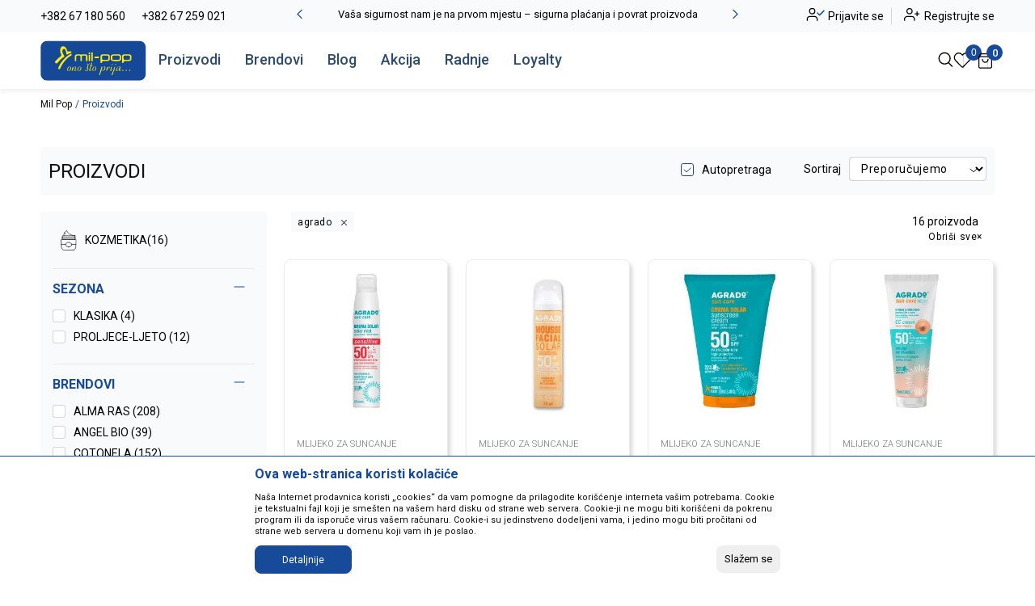

--- FILE ---
content_type: text/html; charset=UTF-8
request_url: https://www.mil-pop.com/proizvodi/agrado
body_size: 48260
content:
<!DOCTYPE html>
<html lang="me">
<head>
    <!--        <meta name="viewport" content="width=device-width, initial-scale=1">-->
        <meta name="viewport" content="width=device-width, initial-scale=1, user-scalable=0">
    
    <meta name="generator" content="NBSHOP 7" />
    <meta http-equiv="content-type" content="text/html; charset=UTF-8">
    <meta http-equiv="content-language" content="me" />
    <meta http-equiv="X-UA-Compatible" content="IE=edge">
    <meta name="theme-color" content="#164997">
    <meta name="msapplication-navbutton-color" content="#164997">
    <meta name="apple-mobile-web-app-status-bar-style" content="#164997">
    <link rel="canonical" href="https://www.mil-pop.com/proizvodi/agrado" />        <title>Proizvodi</title>
    <meta name="title" content="Proizvodi" />
    <meta name="description" content="" />
    <meta property="og:title" content="Proizvodi"/>
    <meta property="og:type" content="category" />
    <meta property="og:url" content="https://www.mil-pop.com/proizvodi/agrado" />
    <meta property="og:image" content="https://www.mil-pop.com/files/images/icon/Vector-1.svg"/>
    <meta property="og:image:url" content="https://www.mil-pop.com/files/images/icon/Vector-1.svg"/>
    <meta property="og:site_name" content="Mil Pop"/>
    <meta property="og:description" content=""/>
    <meta property="fb:admins" content=""/>
    <meta itemprop="name" content="Proizvodi">
    <meta itemprop="description" content="">
    <meta itemprop="image" content="https://www.mil-pop.com/files/images/icon/Vector-1.svg">
    <meta name="twitter:card" content="summary_large_image">
    <meta name="twitter:title" content="Proizvodi">
    <meta name="twitter:description" content="">
    <meta name="twitter:image" content="https://www.mil-pop.com/files/images/icon/Vector-1.svg">

<meta name="robots" content="index, follow">
    <link fetchpriority="high" rel="icon" type="image/vnd.microsoft.icon" href="https://www.mil-pop.com/files/files/favicon.png" />
    <link fetchpriority="high" rel="shortcut icon" type="image/vnd.microsoft.icon" href="https://www.mil-pop.com/files/files/favicon.png" />

    <link rel="preconnect" href="https://fonts.googleapis.com">
<link rel="preconnect" href="https://fonts.gstatic.com" crossorigin>
<link href="https://fonts.googleapis.com/css2?family=Roboto:wght@300;400;500;700&display=swap" rel="stylesheet">
<link href="https://fonts.googleapis.com/css2?family=Open+Sans:wght@300;400;500;600;700;800&display=swap" rel="stylesheet">
    
    
<!-- Global site tag (gtag.js) - Google Analytics -->
<script async src="https://www.googletagmanager.com/gtag/js?id=UA-156458755-1"></script>
<script>
  window.dataLayer = window.dataLayer || [];
  function gtag(){dataLayer.push(arguments);}
  gtag('js', new Date());

  gtag('config', 'UA-156458755-1');
</script>

<!-- Google tag (gtag.js) -->
 <script async src="https://www.googletagmanager.com/gtag/js?id=G-J3YMGNNNYF"></script>
 <script> 
window.dataLayer = window.dataLayer || [];
function gtag(){dataLayer.push(arguments);} 
gtag('js', new Date()); gtag('config', 'G-J3YMGNNNYF'); 
</script>

<!-- Google Tag Manager -->
<script>(function(w,d,s,l,i){w[l]=w[l]||[];w[l].push({'gtm.start':
new Date().getTime(),event:'gtm.js'});var f=d.getElementsByTagName(s)[0],
j=d.createElement(s),dl=l!='dataLayer'?'&l='+l:'';j.async=true;j.src=
'https://www.googletagmanager.com/gtm.js?id='+i+dl;f.parentNode.insertBefore(j,f);
})(window,document,'script','dataLayer','GTM-5HBMF9GJ');</script>
<!-- End Google Tag Manager --><script>
!(function(f,b,e,v,n,t,s){if(f.fbq)return;n=f.fbq=function(){n.callMethod?
n.callMethod.apply(n,arguments):n.queue.push(arguments)};if(!f._fbq)f._fbq=n;
n.push=n; n.loaded=!0; n.version='2.0'; n.queue=[]; t=b.createElement(e); t.async=!0;
t.src=v; s=b.getElementsByTagName(e)[0]; s.parentNode.insertBefore(t,s)})(window,document,'script','https://connect.facebook.net/en_US/fbevents.js');

fbq('init', '641569278755606');
fbq('track', 'PageView');
</script>
<noscript>
  <img height="1" width="1" style="display:none"
       src="https://www.facebook.com/tr?id=641569278755606&ev=PageView&noscript=1"/>
</noscript>
<link rel="stylesheet" href="https://www.mil-pop.com/nb-public/themes/nbshop5_v5_8/_static/css/plugins/bootstrap_v4.min.css?ver=1000_7" /><link rel="stylesheet" href="https://www.mil-pop.com/nb-public/themes/nbshop5_v5_8/_static/css/plugins/slick_v1_8.css?ver=1000_7" /><link rel="stylesheet" href="https://www.mil-pop.com/nb-public/themes/nbshop5_v5_8/_static/css/nbcss/style_nbshop7_reset.css?ver=1000_7" /><link rel="stylesheet" href="https://www.mil-pop.com/nb-public/themes/nbshop5_v5_8/_static/css/nbcss/style_nbshop7_typography.css?ver=1000_7" /><link rel="stylesheet" href="https://www.mil-pop.com/nb-public/themes/nbshop5_v5_8/_static/css/nbcss/style_nbshop7_basic.css?ver=1000_7" /><link rel="stylesheet" href="https://www.mil-pop.com/nb-public/themes/nbshop5_v5_8/_static/css/nbcss/text_editor.css?ver=1000_7" /><link rel="stylesheet" href="https://www.mil-pop.com/nb-public/themes/nbshop5_v5_8/_static/css/nbcss/buttons.css?ver=1000_7" /><link rel="stylesheet" href="https://www.mil-pop.com/nb-public/themes/nbshop5_v5_8/_static/css/nbcss/forms_v5.css?ver=1000_7" /><link rel="stylesheet" href="https://www.mil-pop.com/nb-public/themes/nbshop5_v5_8/_static/css/nbcss/style_nbshop7_basic_responsive.css?ver=1000_7" /><link rel="stylesheet" href="https://www.mil-pop.com/nb-public/themes/nbshop5_v5_8/_static/css/nbcss/placeholder-loading.min.css?ver=1000_7" /><link rel="stylesheet" href="https://www.mil-pop.com/nb-public/themes/nbshop5_v5_8/_static/css/plugins/slick_v1_8.css?ver=1000_7" /><link rel="stylesheet" href="https://www.mil-pop.com/nb-public/themes/nbshop5_v5_8/_static/css/plugins/jquery.fancybox.css?ver=1000_7" /><link rel="stylesheet" href="https://www.mil-pop.com/nb-public/themes/nbshop5_v5_8/_static/css/nbcss/style_nbshop7_modals.css?ver=1000_7" /><link rel="stylesheet" href="https://www.mil-pop.com/nb-public/themes/nbshop5_v5_8/_static/css/nbcss/forms_v5.css?ver=1000_7" /><link rel="stylesheet" href="https://www.mil-pop.com/nb-public/themes/nbshop5_v5_8/_static/css/nbcss/datepicker.css?ver=1000_7" /><link rel="stylesheet" href="https://www.mil-pop.com/nb-public/themes/nbshop5_v5_8/_static/css/nbcss/style_nbshop7_product.css?ver=1000_7" /><link rel="stylesheet" href="https://www.mil-pop.com/nb-public/themes/nbshop5_v5_8/blocks/navigation/quick_links_v1/style.css?ver=1000_7" /><link rel="stylesheet" href="https://www.mil-pop.com/nb-public/themes/nbshop5_v5_8/blocks/slider/headlines_v1/style.css?ver=1000_7" /><link rel="stylesheet" href="https://www.mil-pop.com/nb-public/themes/nbshop5_v5_8/blocks/navigation/user/style_v7.css?ver=1000_7" /><link rel="stylesheet" href="https://www.mil-pop.com/nb-public/themes/nbshop5_v5_8/blocks/navigation/user_mobile/style_v7.css?ver=1000_7" /><link rel="stylesheet" href="https://www.mil-pop.com/nb-public/themes/nbshop5_v5_8/_static/js/plugins/mainmenu/dropdown-effects/fade-down.css?ver=1000_7" /><link rel="stylesheet" href="https://www.mil-pop.com/nb-public/themes/nbshop5_v5_8/_static/js/plugins/megamenu_fullwidth_logo/dropdown-effects/fade-down.css?ver=1000_7" /><link rel="stylesheet" href="https://www.mil-pop.com/nb-public/themes/nbshop5_v5_8/_static/js/plugins/megamenu_fullwidth_logo/webslidemenu.css?ver=1000_7" /><link rel="stylesheet" href="https://www.mil-pop.com/nb-public/themes/nbshop5_v5_8/_static/js/plugins/megamenu_fullwidth_logo/color-skins/white-red.css?ver=1000_7" /><link rel="stylesheet" href="https://www.mil-pop.com/nb-public/themes/nbshop5_v5_8/blocks/header/favorite_inline/style_v7.css?ver=1000_7" /><link rel="stylesheet" href="https://www.mil-pop.com/nb-public/themes/nbshop5_v5_8/blocks/header/cart_inline/style_v7.css?ver=1000_7" /><link rel="stylesheet" href="https://www.mil-pop.com/nb-public/themes/nbshop5_v5_8/blocks/cart/mini_cart_item_side/style_v7.css?ver=1000_7" /><link rel="stylesheet" href="https://www.mil-pop.com/nb-public/themes/nbshop5_v5_8/blocks/header/autocomplete_v1/style.css?ver=1000_7" /><link rel="stylesheet" href="https://www.mil-pop.com/nb-public/themes/nbshop5_v5_8/blocks/header/search_autocomplate_article/style.css?ver=1000_7" /><link rel="stylesheet" href="https://www.mil-pop.com/nb-public/themes/nbshop5_v5_8/blocks/header/search_autocomplate_catalog/style.css?ver=1000_7" /><link rel="stylesheet" href="https://www.mil-pop.com/nb-public/themes/nbshop5_v5_8/blocks/product/product_loyalty_price/style.css?ver=1000_7" /><link rel="stylesheet" href="https://www.mil-pop.com/nb-public/themes/nbshop5_v5_8/blocks/breadcrumbs/style_v7.css?ver=1000_7" /><link rel="stylesheet" href="https://www.mil-pop.com/nb-public/themes/nbshop5_v5_8/blocks/product/intro/style_v7.css?ver=1000_7" /><link rel="stylesheet" href="https://www.mil-pop.com/nb-public/themes/nbshop5_v5_8/blocks/product/product_list_categories_slider/style.css?ver=1000_7" /><link rel="stylesheet" href="https://www.mil-pop.com/nb-public/themes/nbshop5_v5_8/blocks/navigation/left_category_menu/style_v7.css?ver=1000_7" /><link rel="stylesheet" href="https://www.mil-pop.com/nb-public/themes/nbshop5_v5_8/blocks/product/filters/style_v7.css?ver=1000_7" /><link rel="stylesheet" href="https://www.mil-pop.com/nb-public/themes/nbshop5_v5_8/blocks/product/slider-range/style_v7.css?ver=1000_7" /><link rel="stylesheet" href="https://www.mil-pop.com/nb-public/themes/nbshop5_v5_8/blocks/product/product_selected_filter/style_v7.css?ver=1000_7" /><link rel="stylesheet" href="https://www.mil-pop.com/nb-public/themes/nbshop5_v5_8/blocks/pagination/style_v7.css?ver=1000_7" /><link rel="stylesheet" href="https://www.mil-pop.com/nb-public/themes/nbshop5_v5_8/blocks/product/product_caption_list/list_image_sticker/style.css?ver=1000_7" /><link rel="stylesheet" href="https://www.mil-pop.com/nb-public/themes/nbshop5_v5_8/blocks/product/product_status/style.css?ver=1000_7" /><link rel="stylesheet" href="https://www.mil-pop.com/nb-public/themes/nbshop5_v5_8/blocks/product/product_list/similar_products_by_color_slider_v2/style.css?ver=1000_7" /><link rel="stylesheet" href="https://www.mil-pop.com/nb-public/themes/nbshop5_v5_8/blocks/product/product_list/quick_buy_color_size/style_v7.css?ver=1000_7" /><link rel="stylesheet" href="https://www.mil-pop.com/nb-public/themes/nbshop5_v5_8/blocks/slider/grid_inline/style_v7.css?ver=1000_7" /><link rel="stylesheet" href="https://www.mil-pop.com/nb-public/themes/nbshop5_v5_8/blocks/footer/newsletter_v1/style.css?ver=1000_7" /><link rel="stylesheet" href="https://www.mil-pop.com/nb-public/themes/nbshop5_v5_8/blocks/slider/mobile_app/style_v7.css?ver=1000_7" /><link rel="stylesheet" href="https://www.mil-pop.com/nb-public/themes/nbshop5_v5_8/blocks/footer/payment_card/style.css?ver=1000_7" /><link rel="stylesheet" href="https://www.mil-pop.com/nb-public/themes/nbshop5_v5_8/blocks/footer/disclaimer/style.css?ver=1000_7" /><link rel="stylesheet" href="https://www.mil-pop.com/nb-public/themes/nbshop5_v5_8/blocks/footer/copyright/style.css?ver=1000_7" /><link rel="stylesheet" href="https://www.mil-pop.com/nb-public/themes/nbshop5_v5_8/blocks/footer/cookie_info/style_v7.css?ver=1000_7" /><link rel="stylesheet" href="https://www.mil-pop.com/nb-public/themes/nbshop5_v5_8/blocks/slider/grid/style.css?ver=1000_7" /><link rel="stylesheet" href="https://www.mil-pop.com/nb-public/themes/nbshop5_v5_8/blocks/slider/mobile_cookie_baner_v2/style_v7.css?ver=1000_7" /><link rel="stylesheet" href="https://www.mil-pop.com/nb-public/themes/nbshop5_v5_8/blocks/modals/popup_notification/style.css?ver=1000_7" /><link rel="stylesheet" href="https://www.mil-pop.com/nb-public/themes/nbshop5_v5_8/blocks/product/product_details_vertical_iframe/style_v7.css?ver=1000_7" /><link rel="stylesheet" href="https://www.mil-pop.com/nb-public/themes/nbshop5_v5_8/blocks/modals/ticket_modal_new/style.css?ver=1000_7" /><link rel="stylesheet" href="https://www.mil-pop.com/nb-public/themes/nbshop5_v5_8/blocks/nb_crm/loyalty/loyalty_user_modal/style.css?ver=1000_7" /><link rel="stylesheet" href="https://www.mil-pop.com/nb-public/themes/nbshop5_v5_8/blocks/nb_crm/loyalty/loyalty_barcode_modal/style.css?ver=1000_7" /><link rel="stylesheet" href="https://www.mil-pop.com/nb-public/themes/nbshop5_v5_8/_static/css/nbcss/style_nbshop7_milpop_2024.css?ver=1000_7" /><link rel="stylesheet" href="https://www.mil-pop.com/nb-public/themes/nbshop5_v5_8/_static/css/nbcss/style_nbshop7_milpop_2024_responsive.css?ver=1000_7" />
    <script type="text/javascript">
        var nb_site_url  = 'https://www.mil-pop.com';
        var nb_site_url_with_country_lang  = 'https://www.mil-pop.com';
        var nb_cart_page_url = 'https://www.mil-pop.com/kupovina';
        var nb_active_page_url = 'https://www.mil-pop.com/proizvodi/agrado';
        var nb_type_page = 'product_list';
        var nb_type_page_object_id = '1';
        var nb_enable_lang = '';
        var nb_url_end_slesh = '';
        var nb_countryGeoId = '3';
        var nb_addressByCountryGeoId = '';
        var promoModalPopNumberDaysInit = 0;
        var showAllwaysOnHomePage = false;
        var resetCookieConfirm = false;
        var _nb_fakeDecline = false;
        var gtm_ga4_advanced = false;
        var gtm_ga4_analytics_id = '';
        var nb_enableCzMap = false;
                var loadMenuOnAjaxVar = false;
        var importedScripts = [];
        var flowplayeryToken = '';
                        var noSearchResultsVar = false;


        var specificCategoryMetric = false;
        var isSetPriceWithVAT = false;
        var showValueAsCurrentPrice = false;
        var ecommerceWrapVar = false;

        var smartformId = '';
        var smartformErrorMessage = 'Pogrešno uneti podaci za smartform';
        var cookieSettingTypeVar = 'settingThree';
        var nb_lang = 'me';

        var disableFBBrowserEvents = true;
        var fb_pixel_id = '';
        var fb_token = '';
        var fb_test_event_code = '';
        var metric_onload_event_id = typeof crypto.randomUUID === "function" ? crypto.randomUUID() : Date.now();
        var startPager = parseInt(0);

        //SF variables
        var salesForceMID = '';
        var salesForceUniqueIdentifier = '';
        var salesForceConcept = '';
        var SFGrantType = 'client_credentials';
        var SFClientId= '';
        var SFClientSecret = '';
        var SFUniqueKey = '';
        var SFUrlKey = '';
        var SFTimezone = '';
        var SFConsentMode = 'nb_consent';
        var SFCharacterMapping = '';
    </script>

    
    
    
</head>
<body class="cc-mne lc-me uc-product_list tp-product_list  b2c-users  ">


<header class="header">

    <div class="header-top-wrapper">
        <div class="container">
            <div class="header-top">

                <div class="quick-links-wrapper">
                    

    <nav class="block quick-links-v1 nav-header-top-left-links">
        <ul class="nav nav-simple">
                            <li class="item">
                                        <a href="tel:++382 67 180 560" title="+382 67 180 560" target="_self">
                                                                        <span>+382 67 180 560</span>
                                            </a>
                                </li>
                            <li class="item">
                                        <a href="tel:+382 67 259 021" title="+382 67 259 021" target="_self">
                                                                        <span>+382 67 259 021</span>
                                            </a>
                                </li>
                    </ul>
    </nav>
                </div>

                <div class="headlines-slider-wrapper">
                    


    <div class="block slider handlines-sldier appear">

        <div class="slider-init"
             data-gtm-slider-items="2"
             data-gtm-slider-position="Header headlines" >

            
                <div class="item"
                     data-gtm-slider-name="Vaša sigurnost nam je na prvom mjestu – sigurna plaćanja i povrat proizvoda"
                     data-gtm-slider-creative=""
                     data-gtm-slider-id="310"
                     data-promotion-item-id="310">

                    <div class="content">
                        <div class="text-wrapper">
                                                        <div class="title"><a href="?utm_source=slider&utm_medium=site&utm_campaign=Vasa-sigurnost-nam-je-na-prvom-mjestu---sigurna-placanja-i-povrat-proizvoda" title="Vaša sigurnost nam je na prvom mjestu – sigurna plaćanja i povrat proizvoda">Vaša sigurnost nam je na prvom mjestu – sigurna plaćanja i povrat proizvoda</a></div>
                                                        <div class="description"></div>
                            
                        </div>
                    </div>

                </div>

            
                <div class="item"
                     data-gtm-slider-name="Provjerite naše specijalne ponude i artikle na sniženju!"
                     data-gtm-slider-creative=""
                     data-gtm-slider-id="311"
                     data-promotion-item-id="311">

                    <div class="content">
                        <div class="text-wrapper">
                                                        <div class="title"><a href="?utm_source=slider&utm_medium=site&utm_campaign=Provjerite-nase-specijalne-ponude-i-artikle-na-snizenju" title="Provjerite naše specijalne ponude i artikle na sniženju!">Provjerite naše specijalne ponude i artikle na sniženju!</a></div>
                                                        <div class="description"></div>
                            
                        </div>
                    </div>

                </div>

            
        </div>

        <div class="slider-arrows slider-navigation-absolute"></div>

    </div>

                </div>

                <!--               -->
                <div class="account-actions">
                    <nav class="block user">
    <ul class="nav nav-simple">
        
            
                <li class="item item-login">
                    <a class="login-btn"  href="" data-permalink="https://www.mil-pop.com/prijava?back_url=https://www.mil-pop.com/proizvodi/agrado" title="Prijavite se" data-toggle="modal" data-target="#login_modal">
                        <i class="icon fa fa-user" aria-hidden="true"></i>
                        <span>Prijavite se</span>
                    </a>
                </li>

                
                                    <li class="item item-register">
                        <a class="register-btn" href="" data-permalink="https://www.mil-pop.com/registracija" title="Registrujte se" data-toggle="modal" data-target="#register_modal">
                            Registrujte se                        </a>
                    </li>
                
            
        
    </ul>
</nav>
                       <div class="visible-xs">    <nav class="block user user-mobile">

    <div class="user-icon">
        <i class="icon fa fa-user" aria-hidden="true"></i>
    </div>

    <div class="content">
                    <div class="user-title">
                Da li ste prijavljeni?            </div>
        
        <ul class="nav nav-simple">
                            
                    <li class="item item-login">
                        <a class="login-btn"  href="" data-permalink="https://www.mil-pop.com/prijava?back_url=https://www.mil-pop.com/proizvodi/agrado" title="Prijavite se" data-toggle="modal" data-target="#login_modal">
                            <i class="icon fa fa-user" aria-hidden="true"></i>
                            <span>Prijavite se</span>
                        </a>
                    </li>

                    
                    <li class="item item-register">
                        <a class="register-btn" href="" data-permalink="https://www.mil-pop.com/registracija" title="Registrujte se" data-toggle="modal" data-target="#register_modal">
                            Registrujte se                        </a>
                    </li>

                            
        </ul>
    </div>

</nav>
   </div>
                </div>

            </div>
        </div>
    </div>

    <div class="header-middle-wrapper">
        <div class="container">
            <div class="header-middle">
                
<!-- Mobile Header -->
<div class="wsmobileheader clearfix ">
    <a id="wsnavtoggle" class="wsanimated-arrow"><span></span></a>

    <!--    <div class="header-mobile-content">-->
    
<div itemscope itemtype="https://schema.org/Organization" class="block logo" >
    <a itemprop="url" href="https://www.mil-pop.com" title="Mil Pop">
        <img itemprop="logo" src="/files/images/original.svg" class="img-responsive lozad"  title="Mil Pop" alt="Mil Pop">
    </a>
</div>
        <!--        -->    <!--    </div>-->
</div>
<!-- Mobile Header -->

<div class="wsmainfull clearfix">
    <div class="wsmainwp clearfix">

        <!--Main Menu HTML Code-->
        <nav class="wsmenu clearfix">
            
                <div class="menu-item hidden-xs">
                    
<div  class="block logo" >
    <a  href="https://www.mil-pop.com" title="Mil Pop">
        <img fetchpriority="high"  src="/files/images/original.svg" class="img-responsive lozad"  title="Mil Pop" alt="Mil Pop">
    </a>
</div>
                </div>

            
            <ul class="wsmenu-list">

                                    <div class="nav-main-useractions-mobile"></div>
                
                <li aria-haspopup="true" class="rightmenu">

                    <div class="menu-item hidden-xs">
                        <div class="block autocomplete-button autocomplete-button-icon-text  autocomplete-button-simple autocomplete-button-one-row" data-content="Pretraži sajt" title="Pretraži sajt">
    <i class="icon fa fa-search" aria-hidden="true"></i>
            <span class="title">Pretraži sajt</span>
    </div>                    </div>

                </li>

                <li class="level4" aria-haspopup="true">
                                <a class="navtext" style="" href="https://www.mil-pop.com/proizvodi" target="_self" title="Proizvodi">Proizvodi</a><div class="wsshoptabing wtsdepartmentmenu clearfix">
                              <div class="wsshopwp clearfix">
                                <ul class="wstabitem clearfix"><li><a href="https://www.mil-pop.com/kozmetika" target="_self" title="Kozmetika" style=""><div class="icon"><img src="/files/images/icn_cosmetics_black_40_40px(1).png.webp" alt="Kozmetika" title="Kozmetika" class="highlight-bg lozad"></div> Kozmetika</a><div class="wstitemright clearfix">
                              <div class="container-fluid" style="background: url() bottom right no-repeat;">
                                <div class="row"><div class="col-lg-3 col-md-12 clearfix">
                            <ul class="wstliststy02 clearfix"><li class="wstheading clearfix">Njega kose</li><li class=""><a href="https://www.mil-pop.com/proizvodi?search=sampon+za+kosu" target="_self" title="Šamponi, regeneratori, maske" style=""> Šamponi, regeneratori, maske</a></li><li class=""><a href="https://www.mil-pop.com/sampon-za-suvo-pranje-kose" target="_self" title="Šamponi za suvo pranje" style=""> Šamponi za suvo pranje</a></li><li class=""><a href="https://www.mil-pop.com/stajling-kose" target="_self" title="Gelovi i stilizovanje" style=""> Gelovi i stilizovanje</a></li><li class=""><a href="https://www.mil-pop.com/farbe-za-kosu" target="_self" title="Farbe za kosu" style=""> Farbe za kosu</a></li><li class=""><a href="https://www.mil-pop.com/hidrogeni" target="_self" title="Hidrogeni" style=""> Hidrogeni</a></li><li class=""><a href="https://www.mil-pop.com/fiksatori-i-skidaci-farbe" target="_self" title="Fiksatori i skidači farbe" style=""> Fiksatori i skidači farbe</a></li></li></ul></div><div class="col-lg-3 col-md-12 clearfix">
                            <ul class="wstliststy02 clearfix"><li class="wstheading clearfix">Njega lica</li><li class=""><a href="https://www.mil-pop.com/kreme-za-lice" target="_self" title="Kreme za lice" style=""> Kreme za lice</a></li><li class=""><a href="https://www.mil-pop.com/maske-za-lice" target="_self" title="Maske i pilinzi" style=""> Maske i pilinzi</a></li><li class=""><a href="https://www.mil-pop.com/tonik-za-lice" target="_self" title="Tonici za lice" style=""> Tonici za lice</a></li><li class=""><a href="https://www.mil-pop.com/mlijeko-za-ciscenje-lica" target="_self" title="Čišćenje lica" style=""> Čišćenje lica</a></li><li class=""><a href="https://www.mil-pop.com/univerz-krema-za-lice-i-tijelo" target="_self" title="Univerzalne kreme" style=""> Univerzalne kreme</a></li><li class=""><a href="https://www.mil-pop.com/micelarna-voda" target="_self" title="Micelarne vode " style=""> Micelarne vode </a></li></li></ul></div><div class="col-lg-3 col-md-12 clearfix">
                            <ul class="wstliststy02 clearfix"><li class="wstheading clearfix">Njega tela</li><li class=""><a href="https://www.mil-pop.com/kupke" target="_self" title="Kupke i gelovi za tuširanje" style=""> Kupke i gelovi za tuširanje</a></li><li class=""><a href="https://www.mil-pop.com/mlijeko-za-tijelo" target="_self" title="Kreme za tijelo" style=""> Kreme za tijelo</a></li><li class=""><a href="https://www.mil-pop.com/kozmeticki-set" target="_self" title="Kozmetički setovi" style=""> Kozmetički setovi</a></li><li class=""><a href="https://www.mil-pop.com/anticelulit-kreme" target="_self" title="Anticelulit kreme" style=""> Anticelulit kreme</a></li><li class=""><a href="https://www.mil-pop.com/roll-on" target="_self" title="Dezodoransi i roll-on" style=""> Dezodoransi i roll-on</a></li><li class=""><a href="https://www.mil-pop.com/ljetnji-program" target="_self" title="Program za sunčanje" style=""> Program za sunčanje</a></li></li></ul></div><div class="col-lg-3 col-md-12 clearfix">
                            <ul class="wstliststy02 clearfix"><li class="wstheading clearfix">Higijena</li><li class=""><a href="https://www.mil-pop.com/higijena-tijela" target="_self" title="Higijena tijela" style=""> Higijena tijela</a></li><li class=""><a href="https://www.mil-pop.com/njega-stopala/" target="_self" title="Higijena stopala" style=""> Higijena stopala</a></li><li class=""><a href="https://www.mil-pop.com/oralna-higijena" target="_self" title="Oralna higijena" style=""> Oralna higijena</a></li><li class=""><a href="https://www.mil-pop.com/intimna-njega/" target="_self" title="Intimna higijena" style=""> Intimna higijena</a></li><li class=""><a href="https://www.mil-pop.com/depil-program/" target="_self" title="Program za depilaciju" style=""> Program za depilaciju</a></li></li></ul></div><div class="col-lg-3 col-md-12 clearfix">
                            <ul class="wstliststy02 clearfix"><li class="wstheading clearfix">Parfemi</li><li class=""><a href="https://www.mil-pop.com/parfemi" target="_self" title="Parfemi" style=""> Parfemi</a></li><li class=""><a href="https://www.mil-pop.com/body-sprej" target="_self" title="Setovi" style=""> Setovi</a></li></li></ul></div></div></div></div></li><li><a href="https://www.mil-pop.com/kozmeticki-aksesoar" target="_self" title="Kozmetički aksesoar" style=""><div class="icon"><img src="/files/images/icn_cosmetics tool_black.svg" alt="Kozmetički aksesoar" title="Kozmetički aksesoar" class="highlight-bg lozad"></div> Kozmetički aksesoar</a><div class="wstitemright clearfix">
                              <div class="container-fluid" style="background: url() bottom right no-repeat;">
                                <div class="row"><div class="col-lg-3 col-md-12 clearfix">
                            <ul class="wstliststy02 clearfix"><li class="wstheading clearfix">Aksesoar za kosu</li><li class=""><a href="https://www.mil-pop.com/cetke" target="_self" title="Četke za kosu" style=""> Četke za kosu</a></li><li class=""><a href="https://www.mil-pop.com/cesljevi" target="_self" title="Češalj za kosu" style=""> Češalj za kosu</a></li><li class=""><a href="https://www.mil-pop.com/vikleri-i-uvijaci" target="_self" title="Vikleri" style=""> Vikleri</a></li><li class=""><a href="https://www.mil-pop.com/akcesoari-za-kosu" target="_self" title="Šnalice za kosu" style=""> Šnalice za kosu</a></li><li class=""><a href="https://www.mil-pop.com/ostalo" target="_self" title="Ostalo" style=""> Ostalo</a></li></li></ul></div><div class="col-lg-3 col-md-12 clearfix">
                            <ul class="wstliststy02 clearfix"><li class="wstheading clearfix">Električni aparati</li><li class=""><a href="https://www.mil-pop.com/fen" target="_self" title="Fen za kosu" style=""> Fen za kosu</a></li><li class=""><a href="https://www.mil-pop.com/figaro" target="_self" title="Figaro" style=""> Figaro</a></li><li class=""><a href="https://www.mil-pop.com/pegla-za-kosu" target="_self" title="Pegla za kosu" style=""> Pegla za kosu</a></li><li class=""><a href="https://www.mil-pop.com/masine-za-sisanje" target="_self" title="Mašinica za šišanje" style=""> Mašinica za šišanje</a></li><li class=""><a href="https://www.mil-pop.com/masinice-za-brijanje" target="_self" title="Mašinica za brijanje" style=""> Mašinica za brijanje</a></li></li></ul></div><div class="col-lg-3 col-md-12 clearfix">
                            <ul class="wstliststy02 clearfix"><li class="wstheading clearfix">Aksesoar za make up i tijelo</li><li class=""><a href="https://www.mil-pop.com/aksesoar-za-sminkanje" target="_self" title="Četkice i sunđeri za šminkanje" style=""> Četkice i sunđeri za šminkanje</a></li><li class=""><a href="https://www.mil-pop.com/aksesoar-za-sminkanje" target="_self" title="Uvijači za trepavice" style=""> Uvijači za trepavice</a></li><li class=""><a href="https://www.mil-pop.com/aksesoar-za-kupanje" target="_self" title="Aksesoar za kupanje" style=""> Aksesoar za kupanje</a></li><li class=""><a href="https://www.mil-pop.com/pedikirmanikir/" target="_self" title="Manikir set" style=""> Manikir set</a></li><li class=""><a href="https://www.mil-pop.com/ostalo" target="_self" title="Ostalo" style=""> Ostalo</a></li></li></ul></div><div class="col-lg-3 col-md-12 clearfix">
                            <ul class="wstliststy02 clearfix"><li class="wstheading clearfix">Ostali aksesoari</li><li class=""><a href="https://www.mil-pop.com/suncane-naocare" target="_self" title="Naočare za sunce" style=""> Naočare za sunce</a></li><li class=""><a href="https://www.mil-pop.com/mala-ogledala" target="_self" title="Ogledala" style=""> Ogledala</a></li><li class=""><a href="https://www.mil-pop.com/neseser-galanterija" target="_self" title="Neseseri" style=""> Neseseri</a></li><li class=""><a href="https://www.mil-pop.com/" target="_self" title="Lepeze" style=""> Lepeze</a></li></li></ul></div></div></div></div></li><li><a href="https://www.mil-pop.com/make-up" target="_self" title="Make up" style=""><div class="icon"><img src="/files/images/icn_makeup_black.svg" alt="Make up" title="Make up" class="highlight-bg lozad"></div> Make up</a><div class="wstitemright clearfix">
                              <div class="container-fluid" style="background: url() bottom right no-repeat;">
                                <div class="row"><div class="col-lg-3 col-md-12 clearfix">
                            <ul class="wstliststy02 clearfix"><li class="wstheading clearfix">Make up lica</li><li class=""><a href="https://www.mil-pop.com/puder-za-lice" target="_self" title="Puderi" style=""> Puderi</a></li><li class=""><a href="https://www.mil-pop.com/korektor" target="_self" title="Korektori" style=""> Korektori</a></li><li class=""><a href="https://www.mil-pop.com/proizvodi?search=podloga+za+puder" target="_self" title="Prajmeri" style=""> Prajmeri</a></li><li class=""><a href="https://www.mil-pop.com/proizvodi?search=rumenilo" target="_self" title="Rumenila i hajlajteri" style=""> Rumenila i hajlajteri</a></li><li class=""><a href="https://www.mil-pop.com/proizvodi?search=fiksator+za+%C5%A1minku" target="_self" title="Fiksatori" style=""> Fiksatori</a></li></li></ul></div><div class="col-lg-3 col-md-12 clearfix">
                            <ul class="wstliststy02 clearfix"><li class="wstheading clearfix">Make up oči</li><li class=""><a href="https://www.mil-pop.com/maskara" target="_self" title="Maskare" style=""> Maskare</a></li><li class=""><a href="https://www.mil-pop.com/eye-liner" target="_self" title="Ajlajneri" style=""> Ajlajneri</a></li><li class=""><a href="https://www.mil-pop.com/sjenke-za-oci" target="_self" title="Sjenke" style=""> Sjenke</a></li><li class=""><a href="https://www.mil-pop.com/olovka-za-oci" target="_self" title="Olovke za oči" style=""> Olovke za oči</a></li><li class=""><a href="https://www.mil-pop.com/dekorativa-za-obrve" target="_self" title="Dekorativa za obrve" style=""> Dekorativa za obrve</a></li></li></ul></div><div class="col-lg-3 col-md-12 clearfix">
                            <ul class="wstliststy02 clearfix"><li class="wstheading clearfix">Make up usne</li><li class=""><a href="https://www.mil-pop.com/ruz" target="_self" title="Ruž za usne" style=""> Ruž za usne</a></li><li class=""><a href="https://www.mil-pop.com/sjaj-za-usne" target="_self" title="Sjaj za usne" style=""> Sjaj za usne</a></li><li class=""><a href="https://www.mil-pop.com/olovka-za-usne" target="_self" title="Olovka za usne" style=""> Olovka za usne</a></li></li></ul></div><div class="col-lg-3 col-md-12 clearfix">
                            <ul class="wstliststy02 clearfix"><li class="wstheading clearfix">Setovi</li><li class=""><a href="https://www.mil-pop.com/setovi-dekorative" target="_self" title="Make up setovi" style=""> Make up setovi</a></li><li class=""><a href="https://www.mil-pop.com/dekorativa-nokti" target="_self" title="Lak za nokte" style=""> Lak za nokte</a></li><li class=""><a href="https://www.mil-pop.com/gel-lak" target="_self" title="Gel i trajni lak za nokte" style=""> Gel i trajni lak za nokte</a></li><li class=""><a href="https://www.mil-pop.com/lak-nail-care" target="_self" title="Tretmani za nokte" style=""> Tretmani za nokte</a></li></li></ul></div></div></div></div></li><li><a href="https://www.mil-pop.com/carape" target="_self" title="Čarape" style=""><div class="icon"><img src="/files/images/carapa 1.svg" alt="Čarape" title="Čarape" class="highlight-bg lozad"></div> Čarape</a><div class="wstitemright clearfix">
                              <div class="container-fluid" style="background: url() bottom right no-repeat;">
                                <div class="row"><div class="col-lg-3 col-md-12 clearfix">
                            <ul class="wstliststy02 clearfix"><li class="wstheading clearfix">Dokoljenice</li><li class=""><a href="https://www.mil-pop.com/nailon-dokoljenice" target="_self" title="Najlon dokoljenice" style=""> Najlon dokoljenice</a></li><li class=""><a href="https://www.mil-pop.com/microfiber-dokoljenice" target="_self" title="Mikrofiber dokoljenice" style=""> Mikrofiber dokoljenice</a></li><li class=""><a href="https://www.mil-pop.com/pamucne-dokoljenice" target="_self" title="Pamučne dokoljenice" style=""> Pamučne dokoljenice</a></li></li></ul></div><div class="col-lg-3 col-md-12 clearfix">
                            <ul class="wstliststy02 clearfix"><li class="wstheading clearfix">Unihopke</li><li class=""><a href="https://www.mil-pop.com/nailon-unihopke" target="_self" title="Najlon unihopke " style=""> Najlon unihopke </a></li><li class=""><a href="https://www.mil-pop.com/microfiber-unihop" target="_self" title="Mikrofiber unihopke" style=""> Mikrofiber unihopke</a></li><li class=""><a href="https://www.mil-pop.com/mrezaste-unihopke" target="_self" title="Mrežaste unihopke" style=""> Mrežaste unihopke</a></li><li class=""><a href="https://www.mil-pop.com/pamucne-unihop" target="_self" title="Pamučne unihopke" style=""> Pamučne unihopke</a></li></li></ul></div><div class="col-lg-3 col-md-12 clearfix">
                            <ul class="wstliststy02 clearfix"><li class="wstheading clearfix">Sokne</li><li class=""><a href="https://www.mil-pop.com/nailon-sokne" target="_self" title="Najlon sokne" style=""> Najlon sokne</a></li><li class=""><a href="https://www.mil-pop.com/pamucne-sokne" target="_self" title="Pamučne sokne" style=""> Pamučne sokne</a></li><li class=""><a href="https://www.mil-pop.com/pamucne-sokne/" target="_self" title="Sportske sokne" style=""> Sportske sokne</a></li></li></ul></div><div class="col-lg-3 col-md-12 clearfix">
                            <ul class="wstliststy02 clearfix"><li class="wstheading clearfix">Nazuvci</li><li class=""><a href="https://www.mil-pop.com/nailon-nazuvci" target="_self" title="Najlon nazuvci" style=""> Najlon nazuvci</a></li><li class=""><a href="https://www.mil-pop.com/microfiber-nazuvci" target="_self" title="Mikrofiber nazuvci" style=""> Mikrofiber nazuvci</a></li><li class=""><a href="https://www.mil-pop.com/pamucne-nazuvci" target="_self" title="Pamučni i sportski nazuvci" style=""> Pamučni i sportski nazuvci</a></li><li class=""><a href="https://www.mil-pop.com/" target="_self" title="Ostalo" style=""> Ostalo</a></li></li></ul></div></div></div></div></li><li><a href="https://www.mil-pop.com/ves" target="_self" title="Veš" style=""><div class="icon"><img src="/files/images/icn_underwear_black.svg" alt="Veš" title="Veš" class="highlight-bg lozad"></div> Veš</a><div class="wstitemright clearfix">
                              <div class="container-fluid" style="background: url() bottom right no-repeat;">
                                <div class="row"><div class="col-lg-3 col-md-12 clearfix">
                            <ul class="wstliststy02 clearfix"><li class="wstheading clearfix">Brushalteri</li><li class=""><a href="https://www.mil-pop.com/brushalter-klasican-sa-korpama" target="_self" title="Brushalter sa korpama" style=""> Brushalter sa korpama</a></li><li class=""><a href="https://www.mil-pop.com/brushalter-bez-korpi" target="_self" title="Brushalter bez korpi" style=""> Brushalter bez korpi</a></li></li></ul></div><div class="col-lg-3 col-md-12 clearfix">
                            <ul class="wstliststy02 clearfix"><li class="wstheading clearfix">Donji veš</li><li class=""><a href="https://www.mil-pop.com/gace" target="_self" title="Gaćice" style=""> Gaćice</a></li><li class=""><a href="https://www.mil-pop.com/potkosulja" target="_self" title="Potkošulje" style=""> Potkošulje</a></li><li class=""><a href="https://www.mil-pop.com/trik-majica" target="_self" title="Trikmajice" style=""> Trikmajice</a></li><li class=""><a href="https://www.mil-pop.com/steznici" target="_self" title="Steznici" style=""> Steznici</a></li></li></ul></div><div class="col-lg-3 col-md-12 clearfix">
                            <ul class="wstliststy02 clearfix"><li class="wstheading clearfix">Program za spavanje</li><li class=""><a href="https://www.mil-pop.com/pidzama" target="_self" title="Pidžame " style=""> Pidžame </a></li><li class=""><a href="https://www.mil-pop.com/spavacica" target="_self" title="Spavaćice" style=""> Spavaćice</a></li><li class=""><a href="https://www.mil-pop.com/bade-mantil" target="_self" title="Bademantili" style=""> Bademantili</a></li></li></ul></div><div class="col-lg-3 col-md-12 clearfix">
                            <ul class="wstliststy02 clearfix"><li class="wstheading clearfix">Kupaći kostimi</li><li class=""><a href="https://www.mil-pop.com/jednodjelni-kupaci" target="_self" title="Jednodjelni" style=""> Jednodjelni</a></li><li class=""><a href="https://www.mil-pop.com/gornji-dio" target="_self" title="Dvodjelni kupaći" style=""> Dvodjelni kupaći</a></li><li class=""><a href="https://www.mil-pop.com/sorc" target="_self" title="Šorc" style=""> Šorc</a></li><li class=""><a href="https://www.mil-pop.com/peskir-ves" target="_self" title="Peškiri" style=""> Peškiri</a></li></li></ul></div></div></div></div></li><li><a href="https://www.mil-pop.com/galanterija" target="_self" title="Galanterija" style=""><div class="icon"><img src="/files/images/icon/icn_bag_36x41.svg" alt="Galanterija" title="Galanterija" class="highlight-bg lozad"></div> Galanterija</a><div class="wstitemright clearfix">
                              <div class="container-fluid" style="background: url() bottom right no-repeat;">
                                <div class="row"><div class="col-lg-3 col-md-12 clearfix">
                            <ul class="wstliststy02 clearfix"><li class="wstheading clearfix">Torbe i putni program</li><li class=""><a href="https://www.mil-pop.com/zenske-modne-torbe" target="_self" title="Torbe" style=""> Torbe</a></li><li class=""><a href="https://www.mil-pop.com/ranac" target="_self" title="Ruksaci" style=""> Ruksaci</a></li><li class=""><a href="https://www.mil-pop.com/galanterija-torbe" target="_self" title="Putne torbe" style=""> Putne torbe</a></li><li class=""><a href="https://www.mil-pop.com/proizvodi?search=kofer" target="_self" title="Koferi" style=""> Koferi</a></li><li class=""><a href="https://www.mil-pop.com/neseser" target="_self" title="Neseseri" style=""> Neseseri</a></li></li></ul></div><div class="col-lg-3 col-md-12 clearfix">
                            <ul class="wstliststy02 clearfix"><li class="wstheading clearfix">Novčanici i kaiševi</li><li class=""><a href="https://www.mil-pop.com/novcanici" target="_self" title="Novčanici" style=""> Novčanici</a></li><li class=""><a href="https://www.mil-pop.com/kaisevi" target="_self" title="Kaiševi" style=""> Kaiševi</a></li></li></ul></div><div class="col-lg-3 col-md-12 clearfix">
                            <ul class="wstliststy02 clearfix"><li class="wstheading clearfix">Šeširi</li><li class=""><a href="https://www.mil-pop.com/sesiri/" target="_self" title="Šeširi" style=""> Šeširi</a></li></li></ul></div></div></div></div></li><li><a href="https://www.mil-pop.com/garderoba" target="_self" title="Garderoba" style=""><div class="icon"><img src="/files/images/icn_clothes_black.svg" alt="Garderoba" title="Garderoba" class="highlight-bg lozad"></div> Garderoba</a><div class="wstitemright clearfix">
                              <div class="container-fluid" style="background: url() bottom right no-repeat;">
                                <div class="row"><div class="col-lg-3 col-md-12 clearfix">
                            <ul class="wstliststy02 clearfix"><li class="wstheading clearfix">Gornji dio</li><li class=""><a href="https://www.mil-pop.com/zenska-majica" target="_self" title="Majice" style=""> Majice</a></li><li class=""><a href="https://www.mil-pop.com/KOSULJA" target="_self" title="Košulje" style=""> Košulje</a></li><li class=""><a href="https://www.mil-pop.com/jakna" target="_self" title="Jakne" style=""> Jakne</a></li></li></ul></div><div class="col-lg-3 col-md-12 clearfix">
                            <ul class="wstliststy02 clearfix"><li class="wstheading clearfix">Donji dio i haljine</li><li class=""><a href="https://www.mil-pop.com/pantalone" target="_self" title="Pantalone" style=""> Pantalone</a></li><li class=""><a href="https://www.mil-pop.com/helanke" target="_self" title="Helanke" style=""> Helanke</a></li><li class=""><a href="https://www.mil-pop.com/suknja" target="_self" title="Suknje" style=""> Suknje</a></li><li class=""><a href="https://www.mil-pop.com/haljine" target="_self" title="Haljine" style=""> Haljine</a></li></li></ul></div></div></div></div></li><li><a href="https://www.mil-pop.com/kisobrani" target="_self" title="Kišobrani" style=""><div class="icon"><img src="/files/images/icn_umbrella_black.svg" alt="Kišobrani" title="Kišobrani" class="highlight-bg lozad"></div> Kišobrani</a><div class="wstitemright clearfix">
                              <div class="container-fluid" style="background: url() bottom right no-repeat;">
                                <div class="row"><div class="col-lg-3 col-md-12 clearfix">
                            <ul class="wstliststy02 clearfix"><li class="wstheading clearfix">Veliki</li><li class=""><a href="https://www.mil-pop.com/kisobrani-veliki/" target="_self" title="Kišobrani" style=""> Kišobrani</a></li></li></ul></div><div class="col-lg-3 col-md-12 clearfix">
                            <ul class="wstliststy02 clearfix"><li class="wstheading clearfix">Mali</li><li class=""><a href="https://www.mil-pop.com/kisobrani-mali" target="_self" title="Kišobrani" style=""> Kišobrani</a></li></li></ul></div></div></div></div></li></ul></div></div></li><li class="brand" aria-haspopup="true">
                                <a class="navtext" style="" href="https://www.mil-pop.com/brendovi" target="_self" title="Brendovi">Brendovi</a><div class="wsmegamenu brends clearfix">
                                  <div class="container">
                                    <div class="row">
<div class="col-xs-12 col-sm-6">
    <nav class="nav-main-dropdown-item clearfix">
                    <div class="show-mobile visible-xs clearfix">
                <ul class="">
                    <li class="ease-slow ">
                        <a href="https://www.mil-pop.com/brendovi" class="all-brands-page" title="Pogledajte sve brendove">Svi brendovi</a>
                    </li>
                </ul>
            </div>
                <div class="heading-wrapper heading-wrapper-inline clearfix">
            <a href="javascript:void(0)" title="Abecedni redosled">
                <div class="h5"><span>Abecedni redosled</span></div>
            </a>
        </div>
        <ul>
                                                <li class="ease-slow"><a href="https://www.mil-pop.com/proizvodi/alma-ras" title="ALMA RAS">ALMA RAS</a></li>
                                        <li class="ease-slow"><a href="https://www.mil-pop.com/proizvodi/angel-bio" title="ANGEL BIO">ANGEL BIO</a></li>
                                        <li class="ease-slow"><a href="https://www.mil-pop.com/proizvodi/brend-aris" title="Aris">Aris</a></li>
                                        <li class="ease-slow"><a href="https://www.mil-pop.com/proizvodi/astra" title="ASTRA">ASTRA</a></li>
                                        <li class="ease-slow"><a href="https://www.mil-pop.com/proizvodi/baci-abbracci" title="Baci & Abbracci">Baci & Abbracci</a></li>
                                        <li class="ease-slow"><a href="https://www.mil-pop.com/proizvodi/bella-oggi" title="Bella Oggi">Bella Oggi</a></li>
                                        <li class="ease-slow"><a href="https://www.mil-pop.com/proizvodi/biodent" title="Biodent">Biodent</a></li>
                                        <li class="ease-slow"><a href="https://www.mil-pop.com/proizvodi?search=biovene" title="BIOVENE">BIOVENE</a></li>
                                        <li class="ease-slow"><a href="https://www.mil-pop.com/proizvodi?search=body+natur" title="BODY NATUR">BODY NATUR</a></li>
                                        <li class="ease-slow"><a href="https://www.mil-pop.com/proizvodi/brooklin" title="BROOKLIN">BROOKLIN</a></li>
                                        <li class="ease-slow"><a href="https://www.mil-pop.com/proizvodi/byphasse" title="Byphasse">Byphasse</a></li>
                                        <li class="ease-slow"><a href="https://www.mil-pop.com/proizvodi?search=byrokko" title="BYROKKO">BYROKKO</a></li>
                                        <li class="ease-slow"><a href="https://www.mil-pop.com/proizvodi/cotonela" title="COTONELA">COTONELA</a></li>
                                        <li class="ease-slow"><a href="https://www.mil-pop.com/proizvodi/delia" title="DELIA">DELIA</a></li>
                                        <li class="ease-slow"><a href="https://www.mil-pop.com/proizvodi/demelis" title="DEMELIS">DEMELIS</a></li>
                                        <li class="ease-slow"><a href="https://www.mil-pop.com/proizvodi/dr-colic" title="DR. COLIC">DR. COLIC</a></li>
                                        <li class="ease-slow"><a href="https://www.mil-pop.com/proizvodi/filodoro" title="Filodoro">Filodoro</a></li>
                                        <li class="ease-slow"><a href="https://www.mil-pop.com/proizvodi/franck-provost" title="Franck Provost">Franck Provost</a></li>
                                        <li class="ease-slow"><a href="https://www.mil-pop.com/proizvodi/gerbi" title="Gerbi">Gerbi</a></li>
                                        <li class="ease-slow"><a href="https://www.mil-pop.com/proizvodi?search=gisela" title="GISELE">GISELE</a></li>
                                        <li class="ease-slow"><a href="https://www.mil-pop.com/proizvodi/golden-lady" title="Golden Lady">Golden Lady</a></li>
                                        <li class="ease-slow"><a href="https://www.mil-pop.com/proizvodi/gorsen" title="Goresen">Goresen</a></li>
                                        <li class="ease-slow"><a href="https://www.mil-pop.com/proizvodi/gosh" title="Gosh">Gosh</a></li>
                                        <li class="ease-slow"><a href="https://www.mil-pop.com/proizvodi/green-line" title="Green line">Green line</a></li>
                                        <li class="ease-slow"><a href="https://www.mil-pop.com/proizvodi/ilirija" title="Ilirija">Ilirija</a></li>
                                        <li class="ease-slow"><a href="https://www.mil-pop.com/proizvodi/impala" title="IMPALA">IMPALA</a></li>
                                        <li class="ease-slow"><a href="https://www.mil-pop.com/proizvodi/infiore-b" title="Infiore">Infiore</a></li>
                                        <li class="ease-slow"><a href="https://www.mil-pop.com/proizvodi/infiore" title="INFIORE">INFIORE</a></li>
                                        <li class="ease-slow"><a href="https://www.mil-pop.com/proizvodi/ipanema" title="IPANEMA">IPANEMA</a></li>
                                        <li class="ease-slow"><a href="https://www.mil-pop.com/proizvodi/brend-klas" title="Klas">Klas</a></li>
                                        <li class="ease-slow"><a href="https://www.mil-pop.com/proizvodi/la-plage" title="LA PLAGE">LA PLAGE</a></li>
                                        <li class="ease-slow"><a href="https://www.mil-pop.com/proizvodi/brend-la-rive" title="La Rive">La Rive</a></li>
                                        <li class="ease-slow"><a href="https://www.mil-pop.com/proizvodi/laura-biagiotti" title="Laura Biagiotti">Laura Biagiotti</a></li>
                                        <li class="ease-slow"><a href="https://www.mil-pop.com/proizvodi/lidera" title="Lidera">Lidera</a></li>
                                        <li class="ease-slow"><a href="https://www.mil-pop.com/proizvodi/londessa-flert" title="Londessa flert">Londessa flert</a></li>
                                        <li class="ease-slow"><a href="https://www.mil-pop.com/proizvodi/loreal" title="Loreal">Loreal</a></li>
                                        <li class="ease-slow"><a href="https://www.mil-pop.com/proizvodi/brend-lormar" title="Lormar">Lormar</a></li>
                                        <li class="ease-slow"><a href="https://www.mil-pop.com/proizvodi/manners" title="Manners">Manners</a></li>
                                        <li class="ease-slow"><a href="https://www.mil-pop.com/proizvodi/maybelline" title="Maybelline">Maybelline</a></li>
                                        <li class="ease-slow"><a href="https://www.mil-pop.com/proizvodi/mayordomo" title="MAYORDOMO">MAYORDOMO</a></li>
                                        <li class="ease-slow"><a href="https://www.mil-pop.com/proizvodi/naj-oleari" title="NAJ OLEARI">NAJ OLEARI</a></li>
                                        <li class="ease-slow"><a href="https://www.mil-pop.com/proizvodi/navigare" title="Navigare">Navigare</a></li>
                                        <li class="ease-slow"><a href="https://www.mil-pop.com/proizvodi/omsa" title="Omsa">Omsa</a></li>
                                        <li class="ease-slow"><a href="https://www.mil-pop.com/proizvodi/ovnak" title="Ovnak">Ovnak</a></li>
                                        <li class="ease-slow"><a href="https://www.mil-pop.com/proizvodi/ovotaris" title="Ovotaris">Ovotaris</a></li>
                                        <li class="ease-slow"><a href="https://www.mil-pop.com/proizvodi/palette" title="Palette">Palette</a></li>
                                        <li class="ease-slow"><a href="https://www.mil-pop.com/proizvodi/brend-philippe-matignon" title="PHILIPPE MATIGNON">PHILIPPE MATIGNON</a></li>
                                        <li class="ease-slow"><a href="https://www.mil-pop.com/proizvodi?search=pomirishi" title="Pomirishi">Pomirishi</a></li>
                                        <li class="ease-slow"><a href="https://www.mil-pop.com/proizvodi/precious" title="PRECIOUS">PRECIOUS</a></li>
                                        <li class="ease-slow"><a href="https://www.mil-pop.com/proizvodi/princesse-lili" title="Princesse Lili">Princesse Lili</a></li>
                                        <li class="ease-slow"><a href="https://www.mil-pop.com/proizvodi?search=revlon" title="Revlon">Revlon</a></li>
                                        <li class="ease-slow"><a href="https://www.mil-pop.com/proizvodi/rimmel" title="Rimmel">Rimmel</a></li>
                    <div class='btn-wrapper show-all-wrapper'><a class='show-all-breands' href='javascript:void(0)' title='Brendovi'>Pogledajte sve brendove</a></div>
                    </ul>
    </nav>
</div>

<div class="col-xs-12 col-sm-6 hidden-xs pull-right">

    <div class="slider-wrapper slider">

        <div class="heading-wrapper heading-wrapper-inline clearfix">
            <a href="javascript:void(0)" title="Izdvojeni brendovi">
                <div class="h5"><span>Izdvojeni brendovi</span></div>
            </a>
            <div class="slider-navigation heading-append" data-arrow-left="icon-angle-fat-left" data-arrow-right="icon-angle-fat-right"></div>
        </div>

        <div class="slider-arrows slider-navigation-absolute"></div>

        <div class="slider-init smallimages-slider" data-items="1">

            
                
                                                        <div class="smallimages-slider-img-wrapper vertical-align pull-left">
                        <a href="https://www.mil-pop.com/proizvodi/alma-ras" title="ALMA RAS">
                            <img src="https://www.mil-pop.com/files/images/brendovi/Brendovi 800x320px (2).png.webp" alt="ALMA RAS">
                        </a>
                    </div>
                                                                                <div class="smallimages-slider-img-wrapper vertical-align pull-left">
                        <a href="https://www.mil-pop.com/proizvodi/angel-bio" title="ANGEL BIO">
                            <img src="https://www.mil-pop.com/files/images/angelbio(15x65px).png.webp" alt="ANGEL BIO">
                        </a>
                    </div>
                                                                                <div class="smallimages-slider-img-wrapper vertical-align pull-left">
                        <a href="https://www.mil-pop.com/proizvodi/cotonela" title="COTONELA">
                            <img src="https://www.mil-pop.com/files/images/brendovi/Brendovi 800x320px copy 6 (1).png.webp" alt="COTONELA">
                        </a>
                    </div>
                                                                                <div class="smallimages-slider-img-wrapper vertical-align pull-left">
                        <a href="https://www.mil-pop.com/proizvodi/gorsen" title="Goresen">
                            <img src="https://www.mil-pop.com/files/images/2025/8/27/gorsen website(1).png.webp" alt="Goresen">
                        </a>
                    </div>
                                                                                <div class="smallimages-slider-img-wrapper vertical-align pull-left">
                        <a href="https://www.mil-pop.com/proizvodi/maybelline" title="Maybelline">
                            <img src="https://www.mil-pop.com/files/images/2025/9/10/Maybelline-Logo-2019-present.jpg.webp" alt="Maybelline">
                        </a>
                    </div>
                                                                                <div class="smallimages-slider-img-wrapper vertical-align pull-left">
                        <a href="https://www.mil-pop.com/proizvodi?search=revlon" title="Revlon">
                            <img src="https://www.mil-pop.com/files/images/icon/Brendovi 800x320px copy 4 (1).png.webp" alt="Revlon">
                        </a>
                    </div>
                                                                                <div class="smallimages-slider-img-wrapper vertical-align pull-left">
                        <a href="https://www.mil-pop.com/proizvodi/loreal" title="Loreal">
                            <img src="https://www.mil-pop.com/files/images/icon/Brendovi 800x320px copy 3 (1).png.webp" alt="Loreal">
                        </a>
                    </div>
                                                                                <div class="smallimages-slider-img-wrapper vertical-align pull-left">
                        <a href="https://www.mil-pop.com/proizvodi/brend-lormar" title="Lormar">
                            <img src="https://www.mil-pop.com/files/images/2025/8/27/Lormar def.jpg.webp" alt="Lormar">
                        </a>
                    </div>
                                                                                <div class="smallimages-slider-img-wrapper vertical-align pull-left">
                        <a href="https://www.mil-pop.com/proizvodi/manners" title="Manners">
                            <img src="https://www.mil-pop.com/files/images/mili-pop/brendovi_proizvoda/manners.png.webp" alt="Manners">
                        </a>
                    </div>
                                                                                <div class="smallimages-slider-img-wrapper vertical-align pull-left">
                        <a href="https://www.mil-pop.com/proizvodi/romeo-gigli" title="Romeo Gigli">
                            <img src="https://www.mil-pop.com/files/images/mili-pop/brendovi_proizvoda/romeo_gigli.png.webp" alt="Romeo Gigli">
                        </a>
                    </div>
                                                                                <div class="smallimages-slider-img-wrapper vertical-align pull-left">
                        <a href="https://www.mil-pop.com/proizvodi/zoya" title="Zoya">
                            <img src="https://www.mil-pop.com/files/images/2025/9/3/Zoya black.png.webp" alt="Zoya">
                        </a>
                    </div>
                                                                                <div class="smallimages-slider-img-wrapper vertical-align pull-left">
                        <a href="https://www.mil-pop.com/proizvodi/golden-lady" title="Golden Lady">
                            <img src="https://www.mil-pop.com/files/images/brendovi/Brendovi 800x320px copy 11 (1)(1).png.webp" alt="Golden Lady">
                        </a>
                    </div>
                                                                                <div class="smallimages-slider-img-wrapper vertical-align pull-left">
                        <a href="https://www.mil-pop.com/proizvodi/brend-la-rive" title="La Rive">
                            <img src="https://www.mil-pop.com/files/images/mili-pop/brendovi_proizvoda/la_rive.png.webp" alt="La Rive">
                        </a>
                    </div>
                                                                                <div class="smallimages-slider-img-wrapper vertical-align pull-left">
                        <a href="https://www.mil-pop.com/proizvodi/laura-biagiotti" title="Laura Biagiotti">
                            <img src="https://www.mil-pop.com/files/images/2024/5/14/Artboard 10.png.webp" alt="Laura Biagiotti">
                        </a>
                    </div>
                                                                                <div class="smallimages-slider-img-wrapper vertical-align pull-left">
                        <a href="https://www.mil-pop.com/proizvodi/sisi" title="Sisi">
                            <img src="https://www.mil-pop.com/files/images/mili-pop/brendovi_proizvoda/sisi.png.webp" alt="Sisi">
                        </a>
                    </div>
                                                                                <div class="smallimages-slider-img-wrapper vertical-align pull-left">
                        <a href="https://www.mil-pop.com/proizvodi/filodoro" title="Filodoro">
                            <img src="https://www.mil-pop.com/files/images/mili-pop/brendovi_proizvoda/filodoro.png.webp" alt="Filodoro">
                        </a>
                    </div>
                                                                                <div class="smallimages-slider-img-wrapper vertical-align pull-left">
                        <a href="https://www.mil-pop.com/proizvodi/brend-philippe-matignon" title="PHILIPPE MATIGNON">
                            <img src="https://www.mil-pop.com/files/images/mili-pop/brendovi_proizvoda/philippe_matignon.png.webp" alt="PHILIPPE MATIGNON">
                        </a>
                    </div>
                                                                                <div class="smallimages-slider-img-wrapper vertical-align pull-left">
                        <a href="https://www.mil-pop.com/proizvodi/rimmel" title="Rimmel">
                            <img src="https://www.mil-pop.com/files/images/2024/5/14/Artboard 20.png.webp" alt="Rimmel">
                        </a>
                    </div>
                                                                                <div class="smallimages-slider-img-wrapper vertical-align pull-left">
                        <a href="https://www.mil-pop.com/proizvodi/selene" title="SELENE">
                            <img src="https://www.mil-pop.com/files/images/brendovi/Brendovi 800x320px copy 10 (1).png.webp" alt="SELENE">
                        </a>
                    </div>
                                                                                <div class="smallimages-slider-img-wrapper vertical-align pull-left">
                        <a href="https://www.mil-pop.com/proizvodi?search=biovene" title="BIOVENE">
                            <img src="https://www.mil-pop.com/files/images/2025/8/27/BIOVENE.png.webp" alt="BIOVENE">
                        </a>
                    </div>
                                                                                <div class="smallimages-slider-img-wrapper vertical-align pull-left">
                        <a href="https://www.mil-pop.com/proizvodi?search=body+natur" title="BODY NATUR">
                            <img src="https://www.mil-pop.com/files/images/2025/8/27/body natur website(1).png.webp" alt="BODY NATUR">
                        </a>
                    </div>
                                                                                <div class="smallimages-slider-img-wrapper vertical-align pull-left">
                        <a href="https://www.mil-pop.com/proizvodi/ovotaris" title="Ovotaris">
                            <img src="https://www.mil-pop.com/files/images/2025/8/26/1920x1008_Ovotaris-logo-e1742547640642.png.webp" alt="Ovotaris">
                        </a>
                    </div>
                                                                                <div class="smallimages-slider-img-wrapper vertical-align pull-left">
                        <a href="https://www.mil-pop.com/proizvodi?search=pomirishi" title="Pomirishi">
                            <img src="https://www.mil-pop.com/files/images/2025/8/26/zelen-logo@2x.png.webp" alt="Pomirishi">
                        </a>
                    </div>
                                                                                <div class="smallimages-slider-img-wrapper vertical-align pull-left">
                        <a href="https://www.mil-pop.com/proizvodi/bella-oggi" title="Bella Oggi">
                            <img src="https://www.mil-pop.com/files/images/mili-pop/brendovi_proizvoda/bellaoggi.png.webp" alt="Bella Oggi">
                        </a>
                    </div>
                                                                                <div class="smallimages-slider-img-wrapper vertical-align pull-left">
                        <a href="https://www.mil-pop.com/proizvodi/la-plage" title="LA PLAGE">
                            <img src="https://www.mil-pop.com/files/images/2024/5/14/Artboard 8.png.webp" alt="LA PLAGE">
                        </a>
                    </div>
                                                                                <div class="smallimages-slider-img-wrapper vertical-align pull-left">
                        <a href="https://www.mil-pop.com/proizvodi?search=byrokko" title="BYROKKO">
                            <img src="https://www.mil-pop.com/files/images/2025/8/27/BYROKKO WEB.png.webp" alt="BYROKKO">
                        </a>
                    </div>
                                                                                <div class="smallimages-slider-img-wrapper vertical-align pull-left">
                        <a href="https://www.mil-pop.com/proizvodi?search=gisela" title="GISELE">
                            <img src="https://www.mil-pop.com/files/images/2025/8/27/Gisela Logo 01.png.webp" alt="GISELE">
                        </a>
                    </div>
                                                                                <div class="smallimages-slider-img-wrapper vertical-align pull-left">
                        <a href="https://www.mil-pop.com/proizvodi/delia" title="DELIA">
                            <img src="https://www.mil-pop.com/files/images/brendovi/Brendovi 800x320px copy 5.png.webp" alt="DELIA">
                        </a>
                    </div>
                                                                                <div class="smallimages-slider-img-wrapper vertical-align pull-left">
                        <a href="https://www.mil-pop.com/proizvodi/impala" title="IMPALA">
                            <img src="https://www.mil-pop.com/files/images/2024/5/14/Artboard 1.png.webp" alt="IMPALA">
                        </a>
                    </div>
                                                                                <div class="smallimages-slider-img-wrapper vertical-align pull-left">
                        <a href="https://www.mil-pop.com/proizvodi/brooklin" title="BROOKLIN">
                            <img src="https://www.mil-pop.com/files/images/2024/5/14/Artboard 2.png.webp" alt="BROOKLIN">
                        </a>
                    </div>
                                                                                <div class="smallimages-slider-img-wrapper vertical-align pull-left">
                        <a href="https://www.mil-pop.com/proizvodi/naj-oleari" title="NAJ OLEARI">
                            <img src="https://www.mil-pop.com/files/images/2024/5/14/Artboard 3.png.webp" alt="NAJ OLEARI">
                        </a>
                    </div>
                                                                                <div class="smallimages-slider-img-wrapper vertical-align pull-left">
                        <a href="https://www.mil-pop.com/proizvodi/palette" title="Palette">
                            <img src="https://www.mil-pop.com/files/images/brendovi/Brendovi 800x320px copy 7 (1).png.webp" alt="Palette">
                        </a>
                    </div>
                                                                                <div class="smallimages-slider-img-wrapper vertical-align pull-left">
                        <a href="https://www.mil-pop.com/proizvodi/mayordomo" title="MAYORDOMO">
                            <img src="https://www.mil-pop.com/files/images/2024/5/14/Artboard 6.png.webp" alt="MAYORDOMO">
                        </a>
                    </div>
                                                                                <div class="smallimages-slider-img-wrapper vertical-align pull-left">
                        <a href="https://www.mil-pop.com/proizvodi/ipanema" title="IPANEMA">
                            <img src="https://www.mil-pop.com/files/images/2024/5/14/Artboard 7.png.webp" alt="IPANEMA">
                        </a>
                    </div>
                                                                                <div class="smallimages-slider-img-wrapper vertical-align pull-left">
                        <a href="https://www.mil-pop.com/proizvodi/the-barb-xpert" title="THE BARB XPERT">
                            <img src="https://www.mil-pop.com/files/images/2024/5/14/Artboard 14.png.webp" alt="THE BARB XPERT">
                        </a>
                    </div>
                                                                                <div class="smallimages-slider-img-wrapper vertical-align pull-left">
                        <a href="https://www.mil-pop.com/proizvodi/londessa-flert" title="Londessa flert">
                            <img src="https://www.mil-pop.com/files/images/2024/5/14/Artboard 13.png.webp" alt="Londessa flert">
                        </a>
                    </div>
                                                                                <div class="smallimages-slider-img-wrapper vertical-align pull-left">
                        <a href="https://www.mil-pop.com/proizvodi/demelis" title="DEMELIS">
                            <img src="https://www.mil-pop.com/files/images/2024/5/14/Artboard 12.png.webp" alt="DEMELIS">
                        </a>
                    </div>
                                                                                <div class="smallimages-slider-img-wrapper vertical-align pull-left">
                        <a href="https://www.mil-pop.com/proizvodi/ovnak" title="Ovnak">
                            <img src="https://www.mil-pop.com/files/images/2024/5/14/Artboard 15.png.webp" alt="Ovnak">
                        </a>
                    </div>
                                                                                <div class="smallimages-slider-img-wrapper vertical-align pull-left">
                        <a href="https://www.mil-pop.com/proizvodi/princesse-lili" title="Princesse Lili">
                            <img src="https://www.mil-pop.com/files/images/2024/5/14/Artboard 16.png.webp" alt="Princesse Lili">
                        </a>
                    </div>
                                                                                <div class="smallimages-slider-img-wrapper vertical-align pull-left">
                        <a href="https://www.mil-pop.com/proizvodi/franck-provost" title="Franck Provost">
                            <img src="https://www.mil-pop.com/files/images/2024/5/14/Artboard 17.png.webp" alt="Franck Provost">
                        </a>
                    </div>
                                                                                <div class="smallimages-slider-img-wrapper vertical-align pull-left">
                        <a href="https://www.mil-pop.com/proizvodi/navigare" title="Navigare">
                            <img src="https://www.mil-pop.com/files/images/2024/5/14/Artboard 19.png.webp" alt="Navigare">
                        </a>
                    </div>
                                                                                <div class="smallimages-slider-img-wrapper vertical-align pull-left">
                        <a href="https://www.mil-pop.com/proizvodi/baci-abbracci" title="Baci & Abbracci">
                            <img src="https://www.mil-pop.com/files/images/mili-pop/brendovi_proizvoda/baci_abbracci.png.webp" alt="Baci & Abbracci">
                        </a>
                    </div>
                                                                                <div class="smallimages-slider-img-wrapper vertical-align pull-left">
                        <a href="https://www.mil-pop.com/proizvodi/astra" title="ASTRA">
                            <img src="https://www.mil-pop.com/files/images/brendovi/Brendovi 800x320px copy.png.webp" alt="ASTRA">
                        </a>
                    </div>
                                                                                <div class="smallimages-slider-img-wrapper vertical-align pull-left">
                        <a href="https://www.mil-pop.com/proizvodi/brend-aris" title="Aris">
                            <img src="https://www.mil-pop.com/files/images/mili-pop/brendovi_proizvoda/aris.png.webp" alt="Aris">
                        </a>
                    </div>
                                                                                <div class="smallimages-slider-img-wrapper vertical-align pull-left">
                        <a href="https://www.mil-pop.com/proizvodi/infiore" title="INFIORE">
                            <img src="https://www.mil-pop.com/files/images/mili-pop/brendovi_proizvoda/infiore.png.webp" alt="INFIORE">
                        </a>
                    </div>
                                                                                <div class="smallimages-slider-img-wrapper vertical-align pull-left">
                        <a href="https://www.mil-pop.com/proizvodi/sielei" title="Sielei">
                            <img src="https://www.mil-pop.com/files/images/mili-pop/brendovi_proizvoda/sielei.png.webp" alt="Sielei">
                        </a>
                    </div>
                                                                                <div class="smallimages-slider-img-wrapper vertical-align pull-left">
                        <a href="https://www.mil-pop.com/proizvodi/gosh" title="Gosh">
                            <img src="https://www.mil-pop.com/files/images/brendovi/Brendovi 800x320px copy 2.png.webp" alt="Gosh">
                        </a>
                    </div>
                                                                                <div class="smallimages-slider-img-wrapper vertical-align pull-left">
                        <a href="https://www.mil-pop.com/proizvodi/byphasse" title="Byphasse">
                            <img src="https://www.mil-pop.com/files/images/mili-pop/brendovi_proizvoda/byphasse.png.webp" alt="Byphasse">
                        </a>
                    </div>
                                                                                <div class="smallimages-slider-img-wrapper vertical-align pull-left">
                        <a href="https://www.mil-pop.com/proizvodi/subrina" title="Subrina">
                            <img src="https://www.mil-pop.com/files/images/mili-pop/brendovi_proizvoda/subrina.png.webp" alt="Subrina">
                        </a>
                    </div>
                                                                                <div class="smallimages-slider-img-wrapper vertical-align pull-left">
                        <a href="https://www.mil-pop.com/proizvodi/precious" title="PRECIOUS">
                            <img src="https://www.mil-pop.com/files/images/mili-pop/brendovi_proizvoda/precious_argan.png.webp" alt="PRECIOUS">
                        </a>
                    </div>
                                                                                <div class="smallimages-slider-img-wrapper vertical-align pull-left">
                        <a href="https://www.mil-pop.com/proizvodi/lidera" title="Lidera">
                            <img src="https://www.mil-pop.com/files/images/mili-pop/brendovi_proizvoda/lidera.png.webp" alt="Lidera">
                        </a>
                    </div>
                                                                                <div class="smallimages-slider-img-wrapper vertical-align pull-left">
                        <a href="https://www.mil-pop.com/proizvodi/dr-colic" title="DR. COLIC">
                            <img src="https://www.mil-pop.com/files/images/mili-pop/brendovi_proizvoda/dr_colic.png.webp" alt="DR. COLIC">
                        </a>
                    </div>
                                                                                <div class="smallimages-slider-img-wrapper vertical-align pull-left">
                        <a href="https://www.mil-pop.com/proizvodi/infiore-b" title="Infiore">
                            <img src="https://www.mil-pop.com/files/images/mili-pop/brendovi_proizvoda/infiore.png.webp" alt="Infiore">
                        </a>
                    </div>
                                                                                <div class="smallimages-slider-img-wrapper vertical-align pull-left">
                        <a href="https://www.mil-pop.com/proizvodi/brend-klas" title="Klas">
                            <img src="https://www.mil-pop.com/files/images/mili-pop/brendovi_proizvoda/klas.png.webp" alt="Klas">
                        </a>
                    </div>
                                                                                <div class="smallimages-slider-img-wrapper vertical-align pull-left">
                        <a href="https://www.mil-pop.com/proizvodi/ilirija" title="Ilirija">
                            <img src="https://www.mil-pop.com/files/images/mili-pop/brendovi_proizvoda/ilirija.png.webp" alt="Ilirija">
                        </a>
                    </div>
                                                                                <div class="smallimages-slider-img-wrapper vertical-align pull-left">
                        <a href="https://www.mil-pop.com/proizvodi/green-line" title="Green line">
                            <img src="https://www.mil-pop.com/files/images/mili-pop/brendovi_proizvoda/green_line.png.webp" alt="Green line">
                        </a>
                    </div>
                                                                                <div class="smallimages-slider-img-wrapper vertical-align pull-left">
                        <a href="https://www.mil-pop.com/proizvodi/biodent" title="Biodent">
                            <img src="https://www.mil-pop.com/files/images/mili-pop/brendovi_proizvoda/biodent.png.webp" alt="Biodent">
                        </a>
                    </div>
                                                                                <div class="smallimages-slider-img-wrapper vertical-align pull-left">
                        <a href="https://www.mil-pop.com/proizvodi/omsa" title="Omsa">
                            <img src="https://www.mil-pop.com/files/images/mili-pop/brendovi_proizvoda/omsa.png.webp" alt="Omsa">
                        </a>
                    </div>
                                                                                <div class="smallimages-slider-img-wrapper vertical-align pull-left">
                        <a href="https://www.mil-pop.com/proizvodi/gerbi" title="Gerbi">
                            <img src="https://www.mil-pop.com/files/images/mili-pop/brendovi_proizvoda/gerbi.png.webp" alt="Gerbi">
                        </a>
                    </div>
                                                    
        </div>

    </div>

</div>
                           </div></div></div></li><li class="" aria-haspopup="true">
                                <a class="navtext" style="" href="https://www.mil-pop.com/blog" target="_self" title="Blog">Blog</a></li><li class="" aria-haspopup="true">
                                <a class="navtext" style="" href="https://www.mil-pop.com/proizvodi/list_product_action/" target="_self" title="Akcija">Akcija</a></li><li class="" aria-haspopup="true">
                                <a class="navtext" style="" href="https://www.mil-pop.com/radnje" target="_self" title="Radnje">Radnje</a></li><li class="" aria-haspopup="true">
                                <a class="navtext" style="" href="https://www.mil-pop.com/proizvodi/loyalty_proizvodi/" target="_self" title="Loyalty">Loyalty</a></li>
            </ul>
                            <div class="menu-item header-icons hidden-xs">
                    
<div id="miniFavContent" class="block header-favorite-inline header-favorite- miniFavContent">
    <a href="https://www.mil-pop.com/omiljeno/product" title="Omiljeno">

        <div class="icon-wrapper">
            <i class="icon fa fa-heart-o" aria-hidden="true"></i>
            <span class="description">Omiljeno</span>
        </div>
        <div class="header-carthor-total favorite-header-total">0</div>

    </a>
</div>
                    <div id="miniCartContent" class="block miniCartContent header-cart"></div>
                </div>
                    </nav>
        <!--Menu HTML Code-->
    </div>
</div>
            </div>
        </div>
    </div>

    
<form autocomplete="off" id="search-form" action="https://www.mil-pop.com/proizvodi" class="search" method="GET">
    <div class="block autocomplete-wrapper hidden">
        <div class="container">
            <div class="autocomplete">
                <input autocomplete="off" type="search" name="search" id="search-text" class="autocomplete-input search-v1" placeholder="Pretraži sajt" nb-type="product">
                <i class="icon fa fa-times autocomplete-close" aria-hidden="true" tabindex="0" role="button" aria-label="Zatvori pretragu"></i>
                <div class="autocomplete-results suggest" data-scroll-color="" data-scroll-width="" data-scroll-padding="" data-active-tab="product">
                    
<div class="block">

    <div class="autocomplete-popup-wrapper">
        <div class="row">

                        <div class="col-xs-12 col-sm-12">
                <div class="autocomplete-trending-wrapper">
                    <div class="heading-wrapper">
                        <h3>Trenutno u trendu</h3>                    </div>
                    
    <nav class="block quick-links nav-search-sugest">
        <ul class="nav nav-simple">
                            <li class="item">
                                            <a href="kreme-za-lice/" title="Kreme za lice" target="_self">
                                                                    <span>Kreme za lice</span>
                                            </a>
                                    </li>
                            <li class="item">
                                            <a href="zenske-modne-torbe" title="Torbe" target="_self">
                                                                    <span>Torbe</span>
                                            </a>
                                    </li>
                            <li class="item">
                                            <a href="pidzama/" title="Pidžame" target="_self">
                                                                    <span>Pidžame</span>
                                            </a>
                                    </li>
                            <li class="item">
                                            <a href="puder-za-lice/" title="Puderi" target="_self">
                                                                    <span>Puderi</span>
                                            </a>
                                    </li>
                            <li class="item">
                                            <a href="carape/" title="Čarape" target="_self">
                                                                    <span>Čarape</span>
                                            </a>
                                    </li>
                            <li class="item">
                                            <a href="aparati-za-kosu/" title="Aparati za kosu" target="_self">
                                                                    <span>Aparati za kosu</span>
                                            </a>
                                    </li>
                    </ul>
    </nav>
                </div>
            </div>
            

            <div class="col-xs-12 col-sm-3">

                <div class="autocomplete-categories-and-brands">

                    <div class="categories-and-brands-ajax">
                            <div class="block quick-links-vertical autocomplete-categories-wrapper slider">
        <div class="heading-wrapper">
            <h3>Popularne kategorije</h3>        </div>
        <div class="items-wrapper slider-init">
                            <div class="item">
                    <small>Nema rezultata</small>
                </div>
                    </div>
    </div>






                    </div>

                    
    <nav class="block quick-links-vertical autocomplete-categories-wrapper slider">
        <div class="heading-wrapper">
            <h3>Popularne kategorije</h3>        </div>
        <div class="items-wrapper slider-init">
            
                <div class="item">
                                            <a href="https://www.mil-pop.com/ves" title="Veš" target="_self">
                    
                        Veš
                                            </a>
                                </div>

            
                <div class="item">
                                            <a href="https://www.mil-pop.com/carape" title="Čarape" target="_self">
                    
                        Čarape
                                            </a>
                                </div>

            
                <div class="item">
                                            <a href="https://www.mil-pop.com/dekorativa" title="Dekorativa" target="_self">
                    
                        Dekorativa
                                            </a>
                                </div>

            
                <div class="item">
                                            <a href="https://www.mil-pop.com/njega-lica/" title="Njega lica" target="_self">
                    
                        Njega lica
                                            </a>
                                </div>

                    </div>
    </nav>

                    
    <nav class="block quick-links-vertical autocomplete-brands-wrapper slider">
        <div class="heading-wrapper">
            <h3>Popularni brendovi</h3>        </div>
        <div class="items-wrapper slider-init">
            
                <div class="item">
                                            <a href="https://www.mil-pop.com/proizvodi/golden-lady/" title="Golden lady" target="_self">
                    
                        Golden lady
                                            </a>
                                </div>

            
                <div class="item">
                                            <a href="https://www.mil-pop.com/proizvodi/alma-ras/" title="Alma ras" target="_self">
                    
                        Alma ras
                                            </a>
                                </div>

            
                <div class="item">
                                            <a href="https://www.mil-pop.com/proizvodi/byphasse/" title="Byphasse" target="_self">
                    
                        Byphasse
                                            </a>
                                </div>

            
                <div class="item">
                                            <a href="https://www.mil-pop.com/proizvodi/gosh/" title="Gosh" target="_self">
                    
                        Gosh
                                            </a>
                                </div>

            
                <div class="item">
                                            <a href="https://www.mil-pop.com/proizvodi?search=zoya" title="Zoya" target="_self">
                    
                        Zoya
                                            </a>
                                </div>

                    </div>
    </nav>

                </div>
            </div>

            <div class="col-xs-12 col-sm-9 autocomplate-product-results lists-tabs">

                                            <div class="tabs-wrapper">
                            <ul class="items-wrapper slider-init">
                                                                    <li class="item tab-items tabs-items-product active" data-action="https://www.mil-pop.com/proizvodi" onclick="showSuggestByProductGroup('0')" data-tab="tab-products">Svi proizvodi</li>
                                
                                <li class="item tab-items hidden tabs-items-product-category tabs-items-product-1 " data-action="https://www.mil-pop.com/proizvodi/" onclick="showSuggestByProductGroup(1)" data-tab="tab-products-1">Proizvodi</li>
                                                                    <li class="item tab-items tabs-items-article" data-action="https://www.mil-pop.com/blog" data-tab="tab-article">Svi članci</li>
                                
                                                            </ul>
                        </div>
                    

                <div class="tab-content">
                                            <div class="tab-pane active" id="tab-products">
                            <div class="autocomplete-products-list">
                                
    <div class="block slider product-slider autocomplete-products-list-wrapper  product most-sale-product " data-list-name="search lista">

                    <div class="heading-wrapper heading-wrapper-bordered">
                <div class="title"> <h3><span>search lista</span></h3></div>
            </div>
        
        
        <div class="row">
                                            <div class="col-xs-12 col-sm-6 col-md-4 col-lg-4">
                <div class="item autocomplete-product-item product-item "
                     data-productposition="1"
                     data-productid="36472"
                     data-product-item-id="5711914207151"
                     data-productName="GOSH MASKARA EYEDEAL LASHES "
                     data-productCode="5711914207151"
                     data-productBrand="Gosh"
                     data-productCategoryId="1"
                     data-productCategory=""
                     data-productCat="MASKARA"
                     data-productCatBread="Proizvodi > MAKE UP > MAKE UP OCI > MASKARA"
                     data-productPrice="16,99"
                     data-productPriceWithoutTax="16,99"
                     data-productdiscount="0"
                     data-productprevprice="16,99"
                >
                    <a href="https://www.mil-pop.com/maskara/36472-gosh-maskara-eyedeal-lashes" title="GOSH MASKARA EYEDEAL LASHES ">
                        <div class="img-wrapper">
                            <a href="https://www.mil-pop.com/maskara/36472-gosh-maskara-eyedeal-lashes" title="GOSH MASKARA EYEDEAL LASHES ">
                                <img src="/files/thumbs/files/images/slike_proizvoda/thumbs_350/5711914207151_350_350px.jpg.webp" class="img-responsive lozad" alt="GOSH MASKARA EYEDEAL LASHES ">
                            </a>
                                                    </div>

                        <div class="info-wrapper">

                            <div class="heading-wrapper">
                                <a href="https://www.mil-pop.com/maskara/36472-gosh-maskara-eyedeal-lashes" title="GOSH MASKARA EYEDEAL LASHES ">
                                    GOSH MASKARA EYEDEAL LASHES                                 </a>
                            </div>

                                <div class="prices-wrapper default-price">
                                    <div class="current-price  " style="" data-original-title="Važeća MP cijena" rel="tooltip" title="Važeća MP cijena" data-placement="top" data-trigger="hover">
                <span class="current-price-title">Cijena</span>
                <span class="price-prefix-from-the"></span>
                <span class="value">16,99</span>
                <span>EUR</span>
                

            </div>
            
                    
        
        
        
        
        
<!--        ako korisnik nema loyalty-->
    <div class="loyalty-info-wrapper">
        
    </div>

                    </div>
    

                            

                            
                        </div>
                    </a>

                </div>
                </div>
                                            <div class="col-xs-12 col-sm-6 col-md-4 col-lg-4">
                <div class="item autocomplete-product-item product-item "
                     data-productposition="2"
                     data-productid="38842"
                     data-product-item-id="5903719645836"
                     data-productName="LA RIVE LOU DE PRE AMBER FLAME EDP 90ML "
                     data-productCode="5903719645836"
                     data-productBrand="La Rive"
                     data-productCategoryId="1"
                     data-productCategory=""
                     data-productCat="PARFEMI"
                     data-productCatBread="Proizvodi > PARFEMI > PARFEMI"
                     data-productPrice="12,99"
                     data-productPriceWithoutTax="12,99"
                     data-productdiscount="0"
                     data-productprevprice="12,99"
                >
                    <a href="https://www.mil-pop.com/parfemi/38842-la-rive-lou-de-pre-amber-flame-edp-90ml" title="LA RIVE LOU DE PRE AMBER FLAME EDP 90ML ">
                        <div class="img-wrapper">
                            <a href="https://www.mil-pop.com/parfemi/38842-la-rive-lou-de-pre-amber-flame-edp-90ml" title="LA RIVE LOU DE PRE AMBER FLAME EDP 90ML ">
                                <img src="/files/thumbs/files/images/slike_proizvoda/thumbs_350/5903719645836_350_350px.jpg.webp" class="img-responsive lozad" alt="LA RIVE LOU DE PRE AMBER FLAME EDP 90ML ">
                            </a>
                                                    </div>

                        <div class="info-wrapper">

                            <div class="heading-wrapper">
                                <a href="https://www.mil-pop.com/parfemi/38842-la-rive-lou-de-pre-amber-flame-edp-90ml" title="LA RIVE LOU DE PRE AMBER FLAME EDP 90ML ">
                                    LA RIVE LOU DE PRE AMBER FLAME EDP 90ML                                 </a>
                            </div>

                                <div class="prices-wrapper default-price">
                                    <div class="current-price  " style="" data-original-title="Važeća MP cijena" rel="tooltip" title="Važeća MP cijena" data-placement="top" data-trigger="hover">
                <span class="current-price-title">Cijena</span>
                <span class="price-prefix-from-the"></span>
                <span class="value">12,99</span>
                <span>EUR</span>
                

            </div>
            
                    
        
        
        
        
        
<!--        ako korisnik nema loyalty-->
    <div class="loyalty-info-wrapper">
        
    </div>

                    </div>
    

                            

                            
                        </div>
                    </a>

                </div>
                </div>
                                            <div class="col-xs-12 col-sm-6 col-md-4 col-lg-4">
                <div class="item autocomplete-product-item product-item "
                     data-productposition="3"
                     data-productid="38826"
                     data-product-item-id="22026446"
                     data-productName="TORBA 121-3 LAJOLLA LB J/Z 2025 "
                     data-productCode="22026446"
                     data-productBrand="Laura Biagiotti"
                     data-productCategoryId="1"
                     data-productCategory=""
                     data-productCat="TORBE"
                     data-productCatBread="Proizvodi > GALANTERIJA > TORBE"
                     data-productPrice="62,93"
                     data-productPriceWithoutTax="62,93"
                     data-productdiscount="30"
                     data-productprevprice="89,90"
                >
                    <a href="https://www.mil-pop.com/galanterija-torbe/38826-torba-121-3-lajolla-lb-jz-2025" title="TORBA 121-3 LAJOLLA LB J/Z 2025 ">
                        <div class="img-wrapper">
                            <a href="https://www.mil-pop.com/galanterija-torbe/38826-torba-121-3-lajolla-lb-jz-2025" title="TORBA 121-3 LAJOLLA LB J/Z 2025 ">
                                <img src="/files/thumbs/files/images/slike_proizvoda/thumbs_350/22026446_350_350px.jpg.webp" class="img-responsive lozad" alt="TORBA 121-3 LAJOLLA LB J/Z 2025 ">
                            </a>
                                                    </div>

                        <div class="info-wrapper">

                            <div class="heading-wrapper">
                                <a href="https://www.mil-pop.com/galanterija-torbe/38826-torba-121-3-lajolla-lb-jz-2025" title="TORBA 121-3 LAJOLLA LB J/Z 2025 ">
                                    TORBA 121-3 LAJOLLA LB J/Z 2025                                 </a>
                            </div>

                                <div class="prices-wrapper default-price">
                                    <div class="current-price  price-with-discount" style="" data-original-title="Cijena sa popustom" rel="tooltip" title="Cijena sa popustom" data-placement="top" data-trigger="hover">
                <span class="current-price-title">Cijena</span>
                <span class="price-prefix-from-the"></span>
                <span class="value">62,93</span>
                <span>EUR</span>
                

            </div>
            
                                                                        <div class="price-discount">
                            <span class="text">Ušteda</span>
                            30<span>%</span>
                        </div>
                                                        
        
                    <div class="prev-price" data-original-title="Važeća MP cijena" title="Važeća MP cijena" data-placement="top" data-trigger="hover">
                89,90                <span>EUR</span>
            </div>
        
        
        
        
<!--        ako korisnik nema loyalty-->
    <div class="loyalty-info-wrapper">
        
    </div>

                    </div>
    

                            

                            
                        </div>
                    </a>

                </div>
                </div>
                                            <div class="col-xs-12 col-sm-6 col-md-4 col-lg-4">
                <div class="item autocomplete-product-item product-item "
                     data-productposition="4"
                     data-productid="37477"
                     data-product-item-id="8054751237149"
                     data-productName="ZAINO VIAGGIO MULTIUSO RG GIGLI  V3647 SILVER "
                     data-productCode="8054751237149"
                     data-productBrand="Romeo Gigli"
                     data-productCategoryId="1"
                     data-productCategory=""
                     data-productCat="RANAC"
                     data-productCatBread="Proizvodi > GALANTERIJA > TORBE > RANAC"
                     data-productPrice="20,93"
                     data-productPriceWithoutTax="20,93"
                     data-productdiscount="30"
                     data-productprevprice="29,90"
                >
                    <a href="https://www.mil-pop.com/ranac/37477-zaino-viaggio-multiuso-rg-gigli-v3647-silver" title="ZAINO VIAGGIO MULTIUSO RG GIGLI  V3647 SILVER ">
                        <div class="img-wrapper">
                            <a href="https://www.mil-pop.com/ranac/37477-zaino-viaggio-multiuso-rg-gigli-v3647-silver" title="ZAINO VIAGGIO MULTIUSO RG GIGLI  V3647 SILVER ">
                                <img src="/files/thumbs/files/images/slike_proizvoda/thumbs_350/8054751237149_350_350px.jpg.webp" class="img-responsive lozad" alt="ZAINO VIAGGIO MULTIUSO RG GIGLI  V3647 SILVER ">
                            </a>
                                                    </div>

                        <div class="info-wrapper">

                            <div class="heading-wrapper">
                                <a href="https://www.mil-pop.com/ranac/37477-zaino-viaggio-multiuso-rg-gigli-v3647-silver" title="ZAINO VIAGGIO MULTIUSO RG GIGLI  V3647 SILVER ">
                                    ZAINO VIAGGIO MULTIUSO RG GIGLI  V3647 SILVER                                 </a>
                            </div>

                                <div class="prices-wrapper default-price">
                                    <div class="current-price  price-with-discount" style="" data-original-title="Cijena sa popustom" rel="tooltip" title="Cijena sa popustom" data-placement="top" data-trigger="hover">
                <span class="current-price-title">Cijena</span>
                <span class="price-prefix-from-the"></span>
                <span class="value">20,93</span>
                <span>EUR</span>
                

            </div>
            
                                                                        <div class="price-discount">
                            <span class="text">Ušteda</span>
                            30<span>%</span>
                        </div>
                                                        
        
                    <div class="prev-price" data-original-title="Važeća MP cijena" title="Važeća MP cijena" data-placement="top" data-trigger="hover">
                29,90                <span>EUR</span>
            </div>
        
        
        
        
<!--        ako korisnik nema loyalty-->
    <div class="loyalty-info-wrapper">
        
    </div>

                    </div>
    

                            

                            
                        </div>
                    </a>

                </div>
                </div>
                                            <div class="col-xs-12 col-sm-6 col-md-4 col-lg-4">
                <div class="item autocomplete-product-item product-item "
                     data-productposition="5"
                     data-productid="36614"
                     data-product-item-id="8028997018916"
                     data-productName="BELLA SJAJA ZA USNE LIP MAGNIFIER 206 "
                     data-productCode="8028997018916"
                     data-productBrand="Bella Oggi"
                     data-productCategoryId="1"
                     data-productCategory=""
                     data-productCat="SJAJ ZA USNE"
                     data-productCatBread="Proizvodi > MAKE UP > MAKE UP USNE > SJAJ ZA USNE"
                     data-productPrice="7,89"
                     data-productPriceWithoutTax="7,89"
                     data-productdiscount="0"
                     data-productprevprice="7,89"
                >
                    <a href="https://www.mil-pop.com/sjaj-za-usne/36614-bella-sjaja-za-usne-lip-magnifier-206" title="BELLA SJAJA ZA USNE LIP MAGNIFIER 206 ">
                        <div class="img-wrapper">
                            <a href="https://www.mil-pop.com/sjaj-za-usne/36614-bella-sjaja-za-usne-lip-magnifier-206" title="BELLA SJAJA ZA USNE LIP MAGNIFIER 206 ">
                                <img src="/files/thumbs/files/images/slike_proizvoda/thumbs_350/8028997018916_350_350px.jpg.webp" class="img-responsive lozad" alt="BELLA SJAJA ZA USNE LIP MAGNIFIER 206 ">
                            </a>
                                                    </div>

                        <div class="info-wrapper">

                            <div class="heading-wrapper">
                                <a href="https://www.mil-pop.com/sjaj-za-usne/36614-bella-sjaja-za-usne-lip-magnifier-206" title="BELLA SJAJA ZA USNE LIP MAGNIFIER 206 ">
                                    BELLA SJAJA ZA USNE LIP MAGNIFIER 206                                 </a>
                            </div>

                                <div class="prices-wrapper default-price">
                                    <div class="current-price  " style="" data-original-title="Važeća MP cijena" rel="tooltip" title="Važeća MP cijena" data-placement="top" data-trigger="hover">
                <span class="current-price-title">Cijena</span>
                <span class="price-prefix-from-the"></span>
                <span class="value">7,89</span>
                <span>EUR</span>
                

            </div>
            
                    
        
        
        
        
        
<!--        ako korisnik nema loyalty-->
    <div class="loyalty-info-wrapper">
        
    </div>

                    </div>
    

                            

                            
                        </div>
                    </a>

                </div>
                </div>
                                            <div class="col-xs-12 col-sm-6 col-md-4 col-lg-4">
                <div class="item autocomplete-product-item product-item "
                     data-productposition="6"
                     data-productid="37357"
                     data-product-item-id="8436575090436"
                     data-productName="BIOVENE BLACK MASK ULTRA CLEANSING PEEL OGG TREATMENT 12,5ML "
                     data-productCode="8436575090436"
                     data-productBrand="BIOVENE"
                     data-productCategoryId="1"
                     data-productCategory=""
                     data-productCat="MLIJEKO ZA CISCENJE LICA"
                     data-productCatBread="Proizvodi > KOZMETIKA > NJEGA LICA > MLIJEKO ZA CISCENJE LICA"
                     data-productPrice="1,39"
                     data-productPriceWithoutTax="1,39"
                     data-productdiscount="0"
                     data-productprevprice="1,39"
                >
                    <a href="https://www.mil-pop.com/mlijeko-za-ciscenje-lica/37357-biovene-black-mask-ultra-cleansing-peel-ogg-treatment-125ml" title="BIOVENE BLACK MASK ULTRA CLEANSING PEEL OGG TREATMENT 12,5ML ">
                        <div class="img-wrapper">
                            <a href="https://www.mil-pop.com/mlijeko-za-ciscenje-lica/37357-biovene-black-mask-ultra-cleansing-peel-ogg-treatment-125ml" title="BIOVENE BLACK MASK ULTRA CLEANSING PEEL OGG TREATMENT 12,5ML ">
                                <img src="/files/thumbs/files/images/slike_proizvoda/thumbs_350/8436575090436_350_350px.jpg.webp" class="img-responsive lozad" alt="BIOVENE BLACK MASK ULTRA CLEANSING PEEL OGG TREATMENT 12,5ML ">
                            </a>
                                                    </div>

                        <div class="info-wrapper">

                            <div class="heading-wrapper">
                                <a href="https://www.mil-pop.com/mlijeko-za-ciscenje-lica/37357-biovene-black-mask-ultra-cleansing-peel-ogg-treatment-125ml" title="BIOVENE BLACK MASK ULTRA CLEANSING PEEL OGG TREATMENT 12,5ML ">
                                    BIOVENE BLACK MASK ULTRA CLEANSING PEEL OGG TREATMENT 12,5ML                                 </a>
                            </div>

                                <div class="prices-wrapper default-price">
                                    <div class="current-price  " style="" data-original-title="Važeća MP cijena" rel="tooltip" title="Važeća MP cijena" data-placement="top" data-trigger="hover">
                <span class="current-price-title">Cijena</span>
                <span class="price-prefix-from-the"></span>
                <span class="value">1,39</span>
                <span>EUR</span>
                

            </div>
            
                    
        
        
        
        
        
<!--        ako korisnik nema loyalty-->
    <div class="loyalty-info-wrapper">
        
    </div>

                    </div>
    

                            

                            
                        </div>
                    </a>

                </div>
                </div>
                                            <div class="col-xs-12 col-sm-6 col-md-4 col-lg-4">
                <div class="item autocomplete-product-item product-item "
                     data-productposition="7"
                     data-productid="38905"
                     data-product-item-id="86050659196121"
                     data-productName="BOA KOMPLET 2913 "
                     data-productCode="86050659196121"
                     data-productBrand="BOA"
                     data-productCategoryId="1"
                     data-productCategory=""
                     data-productCat="GACE"
                     data-productCatBread="Proizvodi > VES > GACE"
                     data-productPrice="14,49"
                     data-productPriceWithoutTax="14,49"
                     data-productdiscount="0"
                     data-productprevprice="14,49"
                >
                    <a href="https://www.mil-pop.com/gace/38905-boa-komplet-2913" title="BOA KOMPLET 2913 ">
                        <div class="img-wrapper">
                            <a href="https://www.mil-pop.com/gace/38905-boa-komplet-2913" title="BOA KOMPLET 2913 ">
                                <img src="/files/thumbs/files/images/slike_proizvoda/thumbs_350/86050659196121_350_350px.jpg.webp" class="img-responsive lozad" alt="BOA KOMPLET 2913 ">
                            </a>
                                                    </div>

                        <div class="info-wrapper">

                            <div class="heading-wrapper">
                                <a href="https://www.mil-pop.com/gace/38905-boa-komplet-2913" title="BOA KOMPLET 2913 ">
                                    BOA KOMPLET 2913                                 </a>
                            </div>

                                <div class="prices-wrapper default-price">
                                    <div class="current-price  " style="" data-original-title="Važeća MP cijena" rel="tooltip" title="Važeća MP cijena" data-placement="top" data-trigger="hover">
                <span class="current-price-title">Cijena</span>
                <span class="price-prefix-from-the"></span>
                <span class="value">14,49</span>
                <span>EUR</span>
                

            </div>
            
                    
        
        
        
        
        
<!--        ako korisnik nema loyalty-->
    <div class="loyalty-info-wrapper">
        
    </div>

                    </div>
    

                            

                            
                        </div>
                    </a>

                </div>
                </div>
                                            <div class="col-xs-12 col-sm-6 col-md-4 col-lg-4">
                <div class="item autocomplete-product-item product-item "
                     data-productposition="8"
                     data-productid="36473"
                     data-product-item-id="5711914207441"
                     data-productName="GOSH SOFT CLEAR LIP BALM 002 "
                     data-productCode="5711914207441"
                     data-productBrand="Gosh"
                     data-productCategoryId="1"
                     data-productCategory=""
                     data-productCat="LABELO"
                     data-productCatBread="Proizvodi > MAKE UP > MAKE UP USNE > LABELO"
                     data-productPrice="8,49"
                     data-productPriceWithoutTax="8,49"
                     data-productdiscount="0"
                     data-productprevprice="8,49"
                >
                    <a href="https://www.mil-pop.com/labelo/36473-gosh-soft-clear-lip-balm-002" title="GOSH SOFT CLEAR LIP BALM 002 ">
                        <div class="img-wrapper">
                            <a href="https://www.mil-pop.com/labelo/36473-gosh-soft-clear-lip-balm-002" title="GOSH SOFT CLEAR LIP BALM 002 ">
                                <img src="/files/thumbs/files/images/slike_proizvoda/thumbs_350/5711914207441_350_350px.jpg.webp" class="img-responsive lozad" alt="GOSH SOFT CLEAR LIP BALM 002 ">
                            </a>
                                                    </div>

                        <div class="info-wrapper">

                            <div class="heading-wrapper">
                                <a href="https://www.mil-pop.com/labelo/36473-gosh-soft-clear-lip-balm-002" title="GOSH SOFT CLEAR LIP BALM 002 ">
                                    GOSH SOFT CLEAR LIP BALM 002                                 </a>
                            </div>

                                <div class="prices-wrapper default-price">
                                    <div class="current-price  " style="" data-original-title="Važeća MP cijena" rel="tooltip" title="Važeća MP cijena" data-placement="top" data-trigger="hover">
                <span class="current-price-title">Cijena</span>
                <span class="price-prefix-from-the"></span>
                <span class="value">8,49</span>
                <span>EUR</span>
                

            </div>
            
                    
        
        
        
        
        
<!--        ako korisnik nema loyalty-->
    <div class="loyalty-info-wrapper">
        
    </div>

                    </div>
    

                            

                            
                        </div>
                    </a>

                </div>
                </div>
                                            <div class="col-xs-12 col-sm-6 col-md-4 col-lg-4">
                <div class="item autocomplete-product-item product-item "
                     data-productposition="9"
                     data-productid="38811"
                     data-product-item-id="21021053"
                     data-productName="LANCETTI NOVČANIK FABELIS "
                     data-productCode="21021053"
                     data-productBrand="Lancetti"
                     data-productCategoryId="1"
                     data-productCategory=""
                     data-productCat="NOVCANICI"
                     data-productCatBread="Proizvodi > GALANTERIJA > NOVCANICI"
                     data-productPrice="23,73"
                     data-productPriceWithoutTax="23,73"
                     data-productdiscount="30"
                     data-productprevprice="33,90"
                >
                    <a href="https://www.mil-pop.com/novcanici/38811-lancetti-novcanik-fabelis" title="LANCETTI NOVČANIK FABELIS ">
                        <div class="img-wrapper">
                            <a href="https://www.mil-pop.com/novcanici/38811-lancetti-novcanik-fabelis" title="LANCETTI NOVČANIK FABELIS ">
                                <img src="/files/thumbs/files/images/slike_proizvoda/thumbs_350/21021053_350_350px.jpg.webp" class="img-responsive lozad" alt="LANCETTI NOVČANIK FABELIS ">
                            </a>
                                                    </div>

                        <div class="info-wrapper">

                            <div class="heading-wrapper">
                                <a href="https://www.mil-pop.com/novcanici/38811-lancetti-novcanik-fabelis" title="LANCETTI NOVČANIK FABELIS ">
                                    LANCETTI NOVČANIK FABELIS                                 </a>
                            </div>

                                <div class="prices-wrapper default-price">
                                    <div class="current-price  price-with-discount" style="" data-original-title="Cijena sa popustom" rel="tooltip" title="Cijena sa popustom" data-placement="top" data-trigger="hover">
                <span class="current-price-title">Cijena</span>
                <span class="price-prefix-from-the"></span>
                <span class="value">23,73</span>
                <span>EUR</span>
                

            </div>
            
                                                                        <div class="price-discount">
                            <span class="text">Ušteda</span>
                            30<span>%</span>
                        </div>
                                                        
        
                    <div class="prev-price" data-original-title="Važeća MP cijena" title="Važeća MP cijena" data-placement="top" data-trigger="hover">
                33,90                <span>EUR</span>
            </div>
        
        
        
        
<!--        ako korisnik nema loyalty-->
    <div class="loyalty-info-wrapper">
        
    </div>

                    </div>
    

                            

                            
                        </div>
                    </a>

                </div>
                </div>
                    </div>
    </div>
                            </div>
                            
    



            <div class="block search-sugest-no-results">
            <div class="title"><h4>Nema rezultata za unijetu pretragu</h4></div>
        </div>
    

                        </div>
                    
                    <div class="tab-pane fade" id="tab-products-1"></div>
                                            <div class="tab-pane fade " id="tab-article">
                            

	<div class="block search-sugest-no-results">
		<div class="title"><h4>Nema rezultata za unijetu pretragu</h4></div>
	</div>

                        </div>
                    
                                    </div>


            </div>


                        <div class="col-xs-12 col-sm-12">

                <div class="slider-no-query">
                    
<div class="block slider autocomplete-banner">

    <div class="slider-init">

        
            
            <div class="item">
                <div class="img-wrapper">
                    <div class="main-img" data-tsz="">
                                                <a href="http://?utm_source=slider&utm_medium=site&utm_campaign=default-slider" title="default slider">
                                                        <img src="/files/files/slikajed.png.webp" class="img-responsive lozad in" alt="default slider" />
                                                    </a>
                                        </div>

                                    </div>
            </div>

        
    </div>

</div>
                </div>

                <div class="slider-query">
                    
<div class="block slider autocomplete-banner">

    <div class="slider-init">

        
            
            <div class="item">
                <div class="img-wrapper">
                    <div class="main-img" data-tsz="">
                                                <a href="http://?utm_source=slider&utm_medium=site&utm_campaign=default-slider" title="default slider">
                                                        <img src="/files/files/slikajed.png.webp" class="img-responsive lozad in" alt="default slider" />
                                                    </a>
                                        </div>

                                    </div>
            </div>

        
    </div>

</div>
                </div>

            </div>
                    </div>
    </div>
</div>
                </div>
                <div class="autocomplete-loader hidden">
                    <i class="loader-icon"></i>
                </div>
            </div>
        </div>
    </div>
</form>

</header>

<main class="placeholder-to-label">

<div class="block breadcrumbs">
    <div class="container  ">
        <ul>
            <li><a href="https://www.mil-pop.com" title="Mil Pop">Mil Pop</a></li>
                                                                                        <li class="active">Proizvodi</li>
                                                        </ul>
    </div>
</div>


<script type="application/ld+json">
    {
        "@context": "https://schema.org",
        "@type": "BreadcrumbList",
        "itemListElement": [
            {
                "@type": "ListItem",
                "position": 1,
                "name": "Mil Pop",
                "item": "https://www.mil-pop.com"
            }
                                ,{
                        "@type": "ListItem",
                        "position": 2,
                        "name": "Proizvodi",
                        "item": "https://www.mil-pop.com/proizvodi/agrado/"
                    }
                        ]
    }
</script>

<div class="container hidden-fullscreen">

    <div class="product-listing appear">

        
<div class="block product-listing-intro">

            <div class="headding-wrapper">
            <div class="title">
                                    <h1><span>Proizvodi</span></h1>
                            </div>
        </div>
    
    <div class="intro-filters">

        <div class="form-group form-group-checklabel auto-search appear" rel="popover" data-content="Automatski osvježi rezultate nakon promjene filtera" data-toggle="popover" data-trigger="hover" data-placement="top">
            <input type="checkbox" id="typesearch" name="typesearch" rel="1" value="1"  checked="checked"  class="orderElement order-element-type-search">
            <label for="typesearch">Autopretraga</label>
        </div>

        <div class="form-group sort-product">
            <label for="sort" class="label">Sortiraj</label>
            <div class="styled-select ">
                <select id="sort" name="sort" class="orderElement">
                                                                        <option value="justPriceAsc"  >Najjeftinije</option>
                                                    <option value="justPriceDesc"  >Najskuplje</option>
                                                    <option value="new"  >Najnovije</option>
                                                    <option value="name"  >Po nazivu</option>
                                                    <option value="sort"  selected="selected"  >Preporučujemo</option>
                                                            </select>
            </div>
        </div>

        <label class="action-filters">
            Filteri <i class="icon fa fa-angle-down label-filters-icon" aria-hidden="true"></i>
        </label>

        <div class="form-group filters-limit">
            <label for="filter_limit" class="label">Prikaži</label>
            <div class="styled-select small-select">
                <select id="limit" name="limit" class="orderElement">
                                                                        <option value="12"  >12</option>
                                                    <option value="24"  selected="selected"  >24</option>
                                                    <option value="36"  >36</option>
                                                    <option value="48"  >48</option>
                                                            </select>
            </div>
            <span class="styled-select-aftertext">po strani</span>
        </div>

        <div class="list-types-wrapper">
            <div class="item item-list " rel="list">
                <i class="icon fa fa-th-list" aria-hidden="true"></i>
            </div>
            <div class="item item-list-v2 " rel="list-v2">
                <i class="icon fa fa-bars" aria-hidden="true"></i>
            </div>
            <div class="item item-list-v3 " rel="list-v3">
                <i class="icon fa fa-bars" aria-hidden="true"></i>
            </div>
            <div class="item item-list-v5 " rel="list-v5">
                <i class="icon fa fa-bars" aria-hidden="true"></i>
            </div>
            <div class="item item-list-one-item " rel="list-one-item">
                <i class="icon fa fa-bars" aria-hidden="true"></i>
            </div>
            <div class="item item-list-two-item " rel="list-two-item">
                <i class="icon fa fa-bars" aria-hidden="true"></i>
            </div>
            <div class="item item-list-three-item " rel="list-three-item">
                <i class="icon fa fa-bars" aria-hidden="true"></i>
            </div>
            <div class="item item-gridthree " rel="gridthree">
                <i class="icon fa fa-th-large" aria-hidden="true"></i>
            </div>
            <div class="item item-grid active" rel="grid">
                <i class="icon fa fa-th-large" aria-hidden="true"></i>
            </div>
            <div class="item item-gridalt " rel="gridalt">
                <i class="icon fa fa-th" aria-hidden="true"></i>
            </div>
        </div>

    </div>

    <div class="filter-group product-intro-input-search">
        <input type="text" name="intro_search" id="intro_search" placeholder="Naziv / Šifra" value="">
        <div class="btn-wrapper">
            <button type="button" class="btn btn-search">Pretraži</button>
        </div>
    </div>

</div>

        <div class="col-xs-12 col-sm-12 col-md-12">
            
        </div>


        <div class="row listing-products">
            <div class="col-xs-12 col-sm-3 col-lg-3">
                <div class="product-listing-filters ease" data-scroll-color="#0061aa" data-cursor-width="5">

                    
            <div class="top-filter-custom-text">Filtriraj</div>
        <div id="nb_f-kategorije" class="filter-group">
                        <div class="filter-group-items-wrapper filter-category-menu"><ul class="filter-group-items list-unstyled " data-lvl="1"> <li class="">
                                                            <a href="https://www.mil-pop.com/kozmetika/agrado/" title="KOZMETIKA" ><img src="/files/images/icon/krema.svg" class="img-responsive cat-img lozad" >KOZMETIKA <span>(16)</span></a></li></ul></div>        </div>
    
                    <form id="filter_form" action="" method="POST">
    <div class="block filters-wrapper limited-filters">

        
        <div class="filter-group-items-wrapper reset-wrapper">
            <div class="reset-tag-wrapper" onclick="deleteAllSelectedAtributes();" tabindex="0" aria-label="Resetujte filtere" role="button">
                <div class="reset-text">Resetujte filtere <span class="icon icon-close reset-close" aria-hidden="true"></span></div>
            </div>
        </div>

        
                                


        
        
            
                
            
                
                    
                                        <div id="nb_f-attr-6" class="filter-group  ">
                        <div class="headline-wrapper " tabindex="0">
                                                        <div class="title">Sezona</div>
                            <i class="icon icon-minus icon-open active"></i>
                            <i class="icon icon-plus icon-close"></i>
                        </div>
                        <ul class="items-wrapper">
                                                                                            <li class="item form-group-checklabel  dark  "
                                                                         >
                                    <input  type="checkbox" id="6_klasika" name="f_6" class="nb-filter appear" nb-id="6" nb-value="klasika" value="klasika">
                                    <label class="" for="6_klasika">
                                        KLASIKA (4)                                    </label>
                                </li>
                                                                                            <li class="item form-group-checklabel  dark  "
                                                                         >
                                    <input  type="checkbox" id="6_proljece-ljeto" name="f_6" class="nb-filter appear" nb-id="6" nb-value="proljece-ljeto" value="proljece-ljeto">
                                    <label class="" for="6_proljece-ljeto">
                                        PROLJECE-LJETO (12)                                    </label>
                                </li>
                                                    </ul>
                                            </div>

                
            
                
                    
                                        <div id="nb_f-attr-3" class="filter-group  ">
                        <div class="headline-wrapper " tabindex="0">
                                                        <div class="title">Brendovi</div>
                            <i class="icon icon-minus icon-open active"></i>
                            <i class="icon icon-plus icon-close"></i>
                        </div>
                        <ul class="items-wrapper">
                                                                                            <li class="item form-group-checklabel  dark  "
                                                                         >
                                    <input  type="checkbox" id="3_alma-ras" name="f_3" class="nb-filter appear" nb-id="3" nb-value="alma-ras" value="alma-ras">
                                    <label class="" for="3_alma-ras">
                                        ALMA RAS (208)                                    </label>
                                </li>
                                                                                            <li class="item form-group-checklabel  dark  "
                                                                         >
                                    <input  type="checkbox" id="3_angel-bio" name="f_3" class="nb-filter appear" nb-id="3" nb-value="angel-bio" value="angel-bio">
                                    <label class="" for="3_angel-bio">
                                        ANGEL BIO (39)                                    </label>
                                </li>
                                                                                            <li class="item form-group-checklabel  dark  "
                                                                         >
                                    <input  type="checkbox" id="3_cotonela" name="f_3" class="nb-filter appear" nb-id="3" nb-value="cotonela" value="cotonela">
                                    <label class="" for="3_cotonela">
                                        COTONELA (152)                                    </label>
                                </li>
                                                                                            <li class="item form-group-checklabel  dark  "
                                                                         >
                                    <input  type="checkbox" id="3_gorsen" name="f_3" class="nb-filter appear" nb-id="3" nb-value="gorsen" value="gorsen">
                                    <label class="" for="3_gorsen">
                                        Goresen (23)                                    </label>
                                </li>
                                                                                            <li class="item form-group-checklabel  dark  "
                                                                         >
                                    <input  type="checkbox" id="3_maybelline" name="f_3" class="nb-filter appear" nb-id="3" nb-value="maybelline" value="maybelline">
                                    <label class="" for="3_maybelline">
                                        Maybelline (141)                                    </label>
                                </li>
                                                                                            <li class="item form-group-checklabel  dark  hidden-items hidden"
                                                                         >
                                    <input  type="checkbox" id="3_loreal" name="f_3" class="nb-filter appear" nb-id="3" nb-value="loreal" value="loreal">
                                    <label class="" for="3_loreal">
                                        Loreal (120)                                    </label>
                                </li>
                                                                                            <li class="item form-group-checklabel  dark  hidden-items hidden"
                                                                         >
                                    <input  type="checkbox" id="3_brend-lormar" name="f_3" class="nb-filter appear" nb-id="3" nb-value="brend-lormar" value="brend-lormar">
                                    <label class="" for="3_brend-lormar">
                                        Lormar (64)                                    </label>
                                </li>
                                                                                            <li class="item form-group-checklabel  dark  hidden-items hidden"
                                                                         >
                                    <input  type="checkbox" id="3_manners" name="f_3" class="nb-filter appear" nb-id="3" nb-value="manners" value="manners">
                                    <label class="" for="3_manners">
                                        Manners (48)                                    </label>
                                </li>
                                                                                            <li class="item form-group-checklabel  dark  hidden-items hidden"
                                                                         >
                                    <input  type="checkbox" id="3_romeo-gigli" name="f_3" class="nb-filter appear" nb-id="3" nb-value="romeo-gigli" value="romeo-gigli">
                                    <label class="" for="3_romeo-gigli">
                                        Romeo Gigli (156)                                    </label>
                                </li>
                                                                                            <li class="item form-group-checklabel  dark  hidden-items hidden"
                                                                         >
                                    <input  type="checkbox" id="3_zoya" name="f_3" class="nb-filter appear" nb-id="3" nb-value="zoya" value="zoya">
                                    <label class="" for="3_zoya">
                                        Zoya (15)                                    </label>
                                </li>
                                                                                            <li class="item form-group-checklabel  dark  hidden-items hidden"
                                                                         >
                                    <input  type="checkbox" id="3_golden-lady" name="f_3" class="nb-filter appear" nb-id="3" nb-value="golden-lady" value="golden-lady">
                                    <label class="" for="3_golden-lady">
                                        Golden Lady (165)                                    </label>
                                </li>
                                                                                            <li class="item form-group-checklabel  dark  hidden-items hidden"
                                                                         >
                                    <input  type="checkbox" id="3_brend-la-rive" name="f_3" class="nb-filter appear" nb-id="3" nb-value="brend-la-rive" value="brend-la-rive">
                                    <label class="" for="3_brend-la-rive">
                                        La Rive (109)                                    </label>
                                </li>
                                                                                            <li class="item form-group-checklabel  dark  hidden-items hidden"
                                                                         >
                                    <input  type="checkbox" id="3_laura-biagiotti" name="f_3" class="nb-filter appear" nb-id="3" nb-value="laura-biagiotti" value="laura-biagiotti">
                                    <label class="" for="3_laura-biagiotti">
                                        Laura Biagiotti (35)                                    </label>
                                </li>
                                                                                            <li class="item form-group-checklabel  dark  hidden-items hidden"
                                                                         >
                                    <input  type="checkbox" id="3_sisi" name="f_3" class="nb-filter appear" nb-id="3" nb-value="sisi" value="sisi">
                                    <label class="" for="3_sisi">
                                        Sisi (41)                                    </label>
                                </li>
                                                                                            <li class="item form-group-checklabel  dark  hidden-items hidden"
                                                                         >
                                    <input  type="checkbox" id="3_filodoro" name="f_3" class="nb-filter appear" nb-id="3" nb-value="filodoro" value="filodoro">
                                    <label class="" for="3_filodoro">
                                        Filodoro (28)                                    </label>
                                </li>
                                                                                            <li class="item form-group-checklabel  dark  hidden-items hidden"
                                                                         >
                                    <input  type="checkbox" id="3_gmv" name="f_3" class="nb-filter appear" nb-id="3" nb-value="gmv" value="gmv">
                                    <label class="" for="3_gmv">
                                        GMV (1)                                    </label>
                                </li>
                                                                                            <li class="item form-group-checklabel  dark  hidden-items hidden"
                                                                         >
                                    <input  type="checkbox" id="3_brend-philippe-matignon" name="f_3" class="nb-filter appear" nb-id="3" nb-value="brend-philippe-matignon" value="brend-philippe-matignon">
                                    <label class="" for="3_brend-philippe-matignon">
                                        PHILIPPE MATIGNON (45)                                    </label>
                                </li>
                                                                                            <li class="item form-group-checklabel  dark  hidden-items hidden"
                                                                         >
                                    <input  type="checkbox" id="3_rimmel" name="f_3" class="nb-filter appear" nb-id="3" nb-value="rimmel" value="rimmel">
                                    <label class="" for="3_rimmel">
                                        Rimmel (102)                                    </label>
                                </li>
                                                                                            <li class="item form-group-checklabel  dark  hidden-items hidden"
                                                                         >
                                    <input  type="checkbox" id="3_selene" name="f_3" class="nb-filter appear" nb-id="3" nb-value="selene" value="selene">
                                    <label class="" for="3_selene">
                                        SELENE (51)                                    </label>
                                </li>
                                                                                            <li class="item form-group-checklabel  dark  hidden-items hidden"
                                                                         >
                                    <input checked="checked" type="checkbox" id="3_agrado" name="f_3" class="nb-filter appear" nb-id="3" nb-value="agrado" value="agrado">
                                    <label class="" for="3_agrado">
                                        AGRADO (16)                                    </label>
                                </li>
                                                                                            <li class="item form-group-checklabel  dark  hidden-items hidden"
                                                                         >
                                    <input  type="checkbox" id="3_airways" name="f_3" class="nb-filter appear" nb-id="3" nb-value="airways" value="airways">
                                    <label class="" for="3_airways">
                                        Airways (2)                                    </label>
                                </li>
                                                                                            <li class="item form-group-checklabel  dark  hidden-items hidden"
                                                                         >
                                    <input  type="checkbox" id="3_ajax" name="f_3" class="nb-filter appear" nb-id="3" nb-value="ajax" value="ajax">
                                    <label class="" for="3_ajax">
                                        AJAX (9)                                    </label>
                                </li>
                                                                                            <li class="item form-group-checklabel  dark  hidden-items hidden"
                                                                         >
                                    <input  type="checkbox" id="3_alter" name="f_3" class="nb-filter appear" nb-id="3" nb-value="alter" value="alter">
                                    <label class="" for="3_alter">
                                        ALTER (7)                                    </label>
                                </li>
                                                                                            <li class="item form-group-checklabel  dark  hidden-items hidden"
                                                                         >
                                    <input  type="checkbox" id="3_always" name="f_3" class="nb-filter appear" nb-id="3" nb-value="always" value="always">
                                    <label class="" for="3_always">
                                        ALWAYS (11)                                    </label>
                                </li>
                                                                                            <li class="item form-group-checklabel  dark  hidden-items hidden"
                                                                         >
                                    <input  type="checkbox" id="3_anua" name="f_3" class="nb-filter appear" nb-id="3" nb-value="anua" value="anua">
                                    <label class="" for="3_anua">
                                        ANUA (2)                                    </label>
                                </li>
                                                                                            <li class="item form-group-checklabel  dark  hidden-items hidden"
                                                                         >
                                    <input  type="checkbox" id="3_ariel" name="f_3" class="nb-filter appear" nb-id="3" nb-value="ariel" value="ariel">
                                    <label class="" for="3_ariel">
                                        ARIEL (3)                                    </label>
                                </li>
                                                                                            <li class="item form-group-checklabel  dark  hidden-items hidden"
                                                                         >
                                    <input  type="checkbox" id="3_aroxol" name="f_3" class="nb-filter appear" nb-id="3" nb-value="aroxol" value="aroxol">
                                    <label class="" for="3_aroxol">
                                        AROXOL (2)                                    </label>
                                </li>
                                                                                            <li class="item form-group-checklabel  dark  hidden-items hidden"
                                                                         >
                                    <input  type="checkbox" id="3_astra-pure-beauty" name="f_3" class="nb-filter appear" nb-id="3" nb-value="astra-pure-beauty" value="astra-pure-beauty">
                                    <label class="" for="3_astra-pure-beauty">
                                        ASTRA  - PURE BEAUTY (37)                                    </label>
                                </li>
                                                                                            <li class="item form-group-checklabel  dark  hidden-items hidden"
                                                                         >
                                    <input  type="checkbox" id="3_atrix" name="f_3" class="nb-filter appear" nb-id="3" nb-value="atrix" value="atrix">
                                    <label class="" for="3_atrix">
                                        ATRIX (1)                                    </label>
                                </li>
                                                                                            <li class="item form-group-checklabel  dark  hidden-items hidden"
                                                                         >
                                    <input  type="checkbox" id="3_aura" name="f_3" class="nb-filter appear" nb-id="3" nb-value="aura" value="aura">
                                    <label class="" for="3_aura">
                                        AURA (14)                                    </label>
                                </li>
                                                                                            <li class="item form-group-checklabel  dark  hidden-items hidden"
                                                                         >
                                    <input  type="checkbox" id="3_autan" name="f_3" class="nb-filter appear" nb-id="3" nb-value="autan" value="autan">
                                    <label class="" for="3_autan">
                                        AUTAN (1)                                    </label>
                                </li>
                                                                                            <li class="item form-group-checklabel  dark  hidden-items hidden"
                                                                         >
                                    <input  type="checkbox" id="3_bh" name="f_3" class="nb-filter appear" nb-id="3" nb-value="bh" value="bh">
                                    <label class="" for="3_bh">
                                        B&H (1)                                    </label>
                                </li>
                                                                                            <li class="item form-group-checklabel  dark  hidden-items hidden"
                                                                         >
                                    <input  type="checkbox" id="3_barkleys" name="f_3" class="nb-filter appear" nb-id="3" nb-value="barkleys" value="barkleys">
                                    <label class="" for="3_barkleys">
                                        BARKLEYS (3)                                    </label>
                                </li>
                                                                                            <li class="item form-group-checklabel  dark  hidden-items hidden"
                                                                         >
                                    <input  type="checkbox" id="3_beauty-of-joseon" name="f_3" class="nb-filter appear" nb-id="3" nb-value="beauty-of-joseon" value="beauty-of-joseon">
                                    <label class="" for="3_beauty-of-joseon">
                                        BEAUTY OF JOSEON (7)                                    </label>
                                </li>
                                                                                            <li class="item form-group-checklabel  dark  hidden-items hidden"
                                                                         >
                                    <input  type="checkbox" id="3_bic" name="f_3" class="nb-filter appear" nb-id="3" nb-value="bic" value="bic">
                                    <label class="" for="3_bic">
                                        BIC (34)                                    </label>
                                </li>
                                                                                            <li class="item form-group-checklabel  dark  hidden-items hidden"
                                                                         >
                                    <input  type="checkbox" id="3_bielenda" name="f_3" class="nb-filter appear" nb-id="3" nb-value="bielenda" value="bielenda">
                                    <label class="" for="3_bielenda">
                                        BIELENDA (2)                                    </label>
                                </li>
                                                                                            <li class="item form-group-checklabel  dark  hidden-items hidden"
                                                                         >
                                    <input  type="checkbox" id="3_bio-baza" name="f_3" class="nb-filter appear" nb-id="3" nb-value="bio-baza" value="bio-baza">
                                    <label class="" for="3_bio-baza">
                                        BIO BAZA (1)                                    </label>
                                </li>
                                                                                            <li class="item form-group-checklabel  dark  hidden-items hidden"
                                                                         >
                                    <input  type="checkbox" id="3_biobaza" name="f_3" class="nb-filter appear" nb-id="3" nb-value="biobaza" value="biobaza">
                                    <label class="" for="3_biobaza">
                                        BIOBAZA (1)                                    </label>
                                </li>
                                                                                            <li class="item form-group-checklabel  dark  hidden-items hidden"
                                                                         >
                                    <input  type="checkbox" id="3_bioblas" name="f_3" class="nb-filter appear" nb-id="3" nb-value="bioblas" value="bioblas">
                                    <label class="" for="3_bioblas">
                                        BIOBLAS (4)                                    </label>
                                </li>
                                                                                            <li class="item form-group-checklabel  dark  hidden-items hidden"
                                                                         >
                                    <input  type="checkbox" id="3_biodance" name="f_3" class="nb-filter appear" nb-id="3" nb-value="biodance" value="biodance">
                                    <label class="" for="3_biodance">
                                        BIODANCE (3)                                    </label>
                                </li>
                                                                                            <li class="item form-group-checklabel  dark  hidden-items hidden"
                                                                         >
                                    <input  type="checkbox" id="3_bioelita" name="f_3" class="nb-filter appear" nb-id="3" nb-value="bioelita" value="bioelita">
                                    <label class="" for="3_bioelita">
                                        Bioelita (2)                                    </label>
                                </li>
                                                                                            <li class="item form-group-checklabel  dark  hidden-items hidden"
                                                                         >
                                    <input  type="checkbox" id="3_biokill" name="f_3" class="nb-filter appear" nb-id="3" nb-value="biokill" value="biokill">
                                    <label class="" for="3_biokill">
                                        BIOKILL (1)                                    </label>
                                </li>
                                                                                            <li class="item form-group-checklabel  dark  hidden-items hidden"
                                                                         >
                                    <input  type="checkbox" id="3_biopoint" name="f_3" class="nb-filter appear" nb-id="3" nb-value="biopoint" value="biopoint">
                                    <label class="" for="3_biopoint">
                                        BIOPOINT (8)                                    </label>
                                </li>
                                                                                            <li class="item form-group-checklabel  dark  hidden-items hidden"
                                                                         >
                                    <input  type="checkbox" id="3_bioten" name="f_3" class="nb-filter appear" nb-id="3" nb-value="bioten" value="bioten">
                                    <label class="" for="3_bioten">
                                        BIOTEN (9)                                    </label>
                                </li>
                                                                                            <li class="item form-group-checklabel  dark  hidden-items hidden"
                                                                         >
                                    <input  type="checkbox" id="3_https://www.mil-pop.com/proizvodi?search=biovene" name="f_3" class="nb-filter appear" nb-id="3" nb-value="https://www.mil-pop.com/proizvodi?search=biovene" value="https://www.mil-pop.com/proizvodi?search=biovene">
                                    <label class="" for="3_https://www.mil-pop.com/proizvodi?search=biovene">
                                        BIOVENE (43)                                    </label>
                                </li>
                                                                                            <li class="item form-group-checklabel  dark  hidden-items hidden"
                                                                         >
                                    <input  type="checkbox" id="3_brend-blend-a-med" name="f_3" class="nb-filter appear" nb-id="3" nb-value="brend-blend-a-med" value="brend-blend-a-med">
                                    <label class="" for="3_brend-blend-a-med">
                                        Blend a Med (1)                                    </label>
                                </li>
                                                                                            <li class="item form-group-checklabel  dark  hidden-items hidden"
                                                                         >
                                    <input  type="checkbox" id="3_boa" name="f_3" class="nb-filter appear" nb-id="3" nb-value="boa" value="boa">
                                    <label class="" for="3_boa">
                                        BOA (49)                                    </label>
                                </li>
                                                                                            <li class="item form-group-checklabel  dark  hidden-items hidden"
                                                                         >
                                    <input  type="checkbox" id="3_https://www.mil-pop.com/proizvodi?search=body+natur" name="f_3" class="nb-filter appear" nb-id="3" nb-value="https://www.mil-pop.com/proizvodi?search=body+natur" value="https://www.mil-pop.com/proizvodi?search=body+natur">
                                    <label class="" for="3_https://www.mil-pop.com/proizvodi?search=body+natur">
                                        BODY NATUR (16)                                    </label>
                                </li>
                                                                                            <li class="item form-group-checklabel  dark  hidden-items hidden"
                                                                         >
                                    <input  type="checkbox" id="3_booby-tape" name="f_3" class="nb-filter appear" nb-id="3" nb-value="booby-tape" value="booby-tape">
                                    <label class="" for="3_booby-tape">
                                        BOOBY TAPE (7)                                    </label>
                                </li>
                                                                                            <li class="item form-group-checklabel  dark  hidden-items hidden"
                                                                         >
                                    <input  type="checkbox" id="3_borotalco" name="f_3" class="nb-filter appear" nb-id="3" nb-value="borotalco" value="borotalco">
                                    <label class="" for="3_borotalco">
                                        BOROTALCO (30)                                    </label>
                                </li>
                                                                                            <li class="item form-group-checklabel  dark  hidden-items hidden"
                                                                         >
                                    <input  type="checkbox" id="3_bref" name="f_3" class="nb-filter appear" nb-id="3" nb-value="bref" value="bref">
                                    <label class="" for="3_bref">
                                        BREF (2)                                    </label>
                                </li>
                                                                                            <li class="item form-group-checklabel  dark  hidden-items hidden"
                                                                         >
                                    <input  type="checkbox" id="3_carefree" name="f_3" class="nb-filter appear" nb-id="3" nb-value="carefree" value="carefree">
                                    <label class="" for="3_carefree">
                                        CAREFREE (8)                                    </label>
                                </li>
                                                                                            <li class="item form-group-checklabel  dark  hidden-items hidden"
                                                                         >
                                    <input  type="checkbox" id="3_carrera" name="f_3" class="nb-filter appear" nb-id="3" nb-value="carrera" value="carrera">
                                    <label class="" for="3_carrera">
                                        Carrera (2)                                    </label>
                                </li>
                                                                                            <li class="item form-group-checklabel  dark  hidden-items hidden"
                                                                         >
                                    <input  type="checkbox" id="3_chico" name="f_3" class="nb-filter appear" nb-id="3" nb-value="chico" value="chico">
                                    <label class="" for="3_chico">
                                        Chico (2)                                    </label>
                                </li>
                                                                                            <li class="item form-group-checklabel  dark  hidden-items hidden"
                                                                         >
                                    <input  type="checkbox" id="3_copacabana" name="f_3" class="nb-filter appear" nb-id="3" nb-value="copacabana" value="copacabana">
                                    <label class="" for="3_copacabana">
                                        COPACABANA (2)                                    </label>
                                </li>
                                                                                            <li class="item form-group-checklabel  dark  hidden-items hidden"
                                                                         >
                                    <input  type="checkbox" id="3_cosrx" name="f_3" class="nb-filter appear" nb-id="3" nb-value="cosrx" value="cosrx">
                                    <label class="" for="3_cosrx">
                                        COSRX (3)                                    </label>
                                </li>
                                                                                            <li class="item form-group-checklabel  dark  hidden-items hidden"
                                                                         >
                                    <input  type="checkbox" id="3_cotoneve" name="f_3" class="nb-filter appear" nb-id="3" nb-value="cotoneve" value="cotoneve">
                                    <label class="" for="3_cotoneve">
                                        Cotoneve (6)                                    </label>
                                </li>
                                                                                            <li class="item form-group-checklabel  dark  hidden-items hidden"
                                                                         >
                                    <input  type="checkbox" id="3_brend-cupko" name="f_3" class="nb-filter appear" nb-id="3" nb-value="brend-cupko" value="brend-cupko">
                                    <label class="" for="3_brend-cupko">
                                        CUPKO (13)                                    </label>
                                </li>
                                                                                            <li class="item form-group-checklabel  dark  hidden-items hidden"
                                                                         >
                                    <input  type="checkbox" id="3_curaprox" name="f_3" class="nb-filter appear" nb-id="3" nb-value="curaprox" value="curaprox">
                                    <label class="" for="3_curaprox">
                                        Curaprox (5)                                    </label>
                                </li>
                                                                                            <li class="item form-group-checklabel  dark  hidden-items hidden"
                                                                         >
                                    <input  type="checkbox" id="3_denim" name="f_3" class="nb-filter appear" nb-id="3" nb-value="denim" value="denim">
                                    <label class="" for="3_denim">
                                        Denim (7)                                    </label>
                                </li>
                                                                                            <li class="item form-group-checklabel  dark  hidden-items hidden"
                                                                         >
                                    <input  type="checkbox" id="3_dikla" name="f_3" class="nb-filter appear" nb-id="3" nb-value="dikla" value="dikla">
                                    <label class="" for="3_dikla">
                                        DIKLA (6)                                    </label>
                                </li>
                                                                                            <li class="item form-group-checklabel  dark  hidden-items hidden"
                                                                         >
                                    <input  type="checkbox" id="3_discreet" name="f_3" class="nb-filter appear" nb-id="3" nb-value="discreet" value="discreet">
                                    <label class="" for="3_discreet">
                                        DISCREET (5)                                    </label>
                                </li>
                                                                                            <li class="item form-group-checklabel  dark  hidden-items hidden"
                                                                         >
                                    <input  type="checkbox" id="3_dr-althea" name="f_3" class="nb-filter appear" nb-id="3" nb-value="dr-althea" value="dr-althea">
                                    <label class="" for="3_dr-althea">
                                        DR. ALTHEA (1)                                    </label>
                                </li>
                                                                                            <li class="item form-group-checklabel  dark  hidden-items hidden"
                                                                         >
                                    <input  type="checkbox" id="3_dr-biju" name="f_3" class="nb-filter appear" nb-id="3" nb-value="dr-biju" value="dr-biju">
                                    <label class="" for="3_dr-biju">
                                        DR. BIJU (12)                                    </label>
                                </li>
                                                                                            <li class="item form-group-checklabel  dark  hidden-items hidden"
                                                                         >
                                    <input  type="checkbox" id="3_dr-beckmann" name="f_3" class="nb-filter appear" nb-id="3" nb-value="dr-beckmann" value="dr-beckmann">
                                    <label class="" for="3_dr-beckmann">
                                        DR.BECKMANN (2)                                    </label>
                                </li>
                                                                                            <li class="item form-group-checklabel  dark  hidden-items hidden"
                                                                         >
                                    <input  type="checkbox" id="3_durex" name="f_3" class="nb-filter appear" nb-id="3" nb-value="durex" value="durex">
                                    <label class="" for="3_durex">
                                        DUREX (3)                                    </label>
                                </li>
                                                                                            <li class="item form-group-checklabel  dark  hidden-items hidden"
                                                                         >
                                    <input  type="checkbox" id="3_ecolatier" name="f_3" class="nb-filter appear" nb-id="3" nb-value="ecolatier" value="ecolatier">
                                    <label class="" for="3_ecolatier">
                                        ECOLATIER (5)                                    </label>
                                </li>
                                                                                            <li class="item form-group-checklabel  dark  hidden-items hidden"
                                                                         >
                                    <input  type="checkbox" id="3_ego" name="f_3" class="nb-filter appear" nb-id="3" nb-value="ego" value="ego">
                                    <label class="" for="3_ego">
                                        EGO (3)                                    </label>
                                </li>
                                                                                            <li class="item form-group-checklabel  dark  hidden-items hidden"
                                                                         >
                                    <input  type="checkbox" id="3_elmex" name="f_3" class="nb-filter appear" nb-id="3" nb-value="elmex" value="elmex">
                                    <label class="" for="3_elmex">
                                        ELMEX (9)                                    </label>
                                </li>
                                                                                            <li class="item form-group-checklabel  dark  hidden-items hidden"
                                                                         >
                                    <input  type="checkbox" id="3_emsal" name="f_3" class="nb-filter appear" nb-id="3" nb-value="emsal" value="emsal">
                                    <label class="" for="3_emsal">
                                        EMSAL (1)                                    </label>
                                </li>
                                                                                            <li class="item form-group-checklabel  dark  hidden-items hidden"
                                                                         >
                                    <input  type="checkbox" id="3_every-day" name="f_3" class="nb-filter appear" nb-id="3" nb-value="every-day" value="every-day">
                                    <label class="" for="3_every-day">
                                        EVERY DAY (9)                                    </label>
                                </li>
                                                                                            <li class="item form-group-checklabel  dark  hidden-items hidden"
                                                                         >
                                    <input  type="checkbox" id="3_fairy" name="f_3" class="nb-filter appear" nb-id="3" nb-value="fairy" value="fairy">
                                    <label class="" for="3_fairy">
                                        FAIRY (1)                                    </label>
                                </li>
                                                                                            <li class="item form-group-checklabel  dark  hidden-items hidden"
                                                                         >
                                    <input  type="checkbox" id="3_farmacoton" name="f_3" class="nb-filter appear" nb-id="3" nb-value="farmacoton" value="farmacoton">
                                    <label class="" for="3_farmacoton">
                                        FARMACOTON (2)                                    </label>
                                </li>
                                                                                            <li class="item form-group-checklabel  dark  hidden-items hidden"
                                                                         >
                                    <input  type="checkbox" id="3_floerty" name="f_3" class="nb-filter appear" nb-id="3" nb-value="floerty" value="floerty">
                                    <label class="" for="3_floerty">
                                        FLOERTY (1)                                    </label>
                                </li>
                                                                                            <li class="item form-group-checklabel  dark  hidden-items hidden"
                                                                         >
                                    <input  type="checkbox" id="3_freeman" name="f_3" class="nb-filter appear" nb-id="3" nb-value="freeman" value="freeman">
                                    <label class="" for="3_freeman">
                                        FREEMAN (1)                                    </label>
                                </li>
                                                                                            <li class="item form-group-checklabel  dark  hidden-items hidden"
                                                                         >
                                    <input  type="checkbox" id="3_fresh-clean" name="f_3" class="nb-filter appear" nb-id="3" nb-value="fresh-clean" value="fresh-clean">
                                    <label class="" for="3_fresh-clean">
                                        FRESH &CLEAN (1)                                    </label>
                                </li>
                                                                                            <li class="item form-group-checklabel  dark  hidden-items hidden"
                                                                         >
                                    <input  type="checkbox" id="3_frosch" name="f_3" class="nb-filter appear" nb-id="3" nb-value="frosch" value="frosch">
                                    <label class="" for="3_frosch">
                                        FROSCH (31)                                    </label>
                                </li>
                                                                                            <li class="item form-group-checklabel  dark  hidden-items hidden"
                                                                         >
                                    <input  type="checkbox" id="3_geomar" name="f_3" class="nb-filter appear" nb-id="3" nb-value="geomar" value="geomar">
                                    <label class="" for="3_geomar">
                                        GEOMAR (22)                                    </label>
                                </li>
                                                                                            <li class="item form-group-checklabel  dark  hidden-items hidden"
                                                                         >
                                    <input  type="checkbox" id="3_gliss-kur" name="f_3" class="nb-filter appear" nb-id="3" nb-value="gliss-kur" value="gliss-kur">
                                    <label class="" for="3_gliss-kur">
                                        GLISS KUR (3)                                    </label>
                                </li>
                                                                                            <li class="item form-group-checklabel  dark  hidden-items hidden"
                                                                         >
                                    <input  type="checkbox" id="3_golden-rose" name="f_3" class="nb-filter appear" nb-id="3" nb-value="golden-rose" value="golden-rose">
                                    <label class="" for="3_golden-rose">
                                        Golden Rose (2)                                    </label>
                                </li>
                                                                                            <li class="item form-group-checklabel  dark  hidden-items hidden"
                                                                         >
                                    <input  type="checkbox" id="3_got2b" name="f_3" class="nb-filter appear" nb-id="3" nb-value="got2b" value="got2b">
                                    <label class="" for="3_got2b">
                                        GOT2B (12)                                    </label>
                                </li>
                                                                                            <li class="item form-group-checklabel  dark  hidden-items hidden"
                                                                         >
                                    <input  type="checkbox" id="3_hansaplast" name="f_3" class="nb-filter appear" nb-id="3" nb-value="hansaplast" value="hansaplast">
                                    <label class="" for="3_hansaplast">
                                        HANSAPLAST (5)                                    </label>
                                </li>
                                                                                            <li class="item form-group-checklabel  dark  hidden-items hidden"
                                                                         >
                                    <input  type="checkbox" id="3_hello-smile" name="f_3" class="nb-filter appear" nb-id="3" nb-value="hello-smile" value="hello-smile">
                                    <label class="" for="3_hello-smile">
                                        HELLO SMILE (14)                                    </label>
                                </li>
                                                                                            <li class="item form-group-checklabel  dark  hidden-items hidden"
                                                                         >
                                    <input  type="checkbox" id="3_hera" name="f_3" class="nb-filter appear" nb-id="3" nb-value="hera" value="hera">
                                    <label class="" for="3_hera">
                                        Hera (5)                                    </label>
                                </li>
                                                                                            <li class="item form-group-checklabel  dark  hidden-items hidden"
                                                                         >
                                    <input  type="checkbox" id="3_irisan" name="f_3" class="nb-filter appear" nb-id="3" nb-value="irisan" value="irisan">
                                    <label class="" for="3_irisan">
                                        IRISAN (1)                                    </label>
                                </li>
                                                                                            <li class="item form-group-checklabel  dark  hidden-items hidden"
                                                                         >
                                    <input  type="checkbox" id="3_jasmin" name="f_3" class="nb-filter appear" nb-id="3" nb-value="jasmin" value="jasmin">
                                    <label class="" for="3_jasmin">
                                        JASMIN (7)                                    </label>
                                </li>
                                                                                            <li class="item form-group-checklabel  dark  hidden-items hidden"
                                                                         >
                                    <input  type="checkbox" id="3_jean-louis-david" name="f_3" class="nb-filter appear" nb-id="3" nb-value="jean-louis-david" value="jean-louis-david">
                                    <label class="" for="3_jean-louis-david">
                                        JEAN LOUIS DAVID (3)                                    </label>
                                </li>
                                                                                            <li class="item form-group-checklabel  dark  hidden-items hidden"
                                                                         >
                                    <input  type="checkbox" id="3_john-richmond" name="f_3" class="nb-filter appear" nb-id="3" nb-value="john-richmond" value="john-richmond">
                                    <label class="" for="3_john-richmond">
                                        JOHN RICHMOND (4)                                    </label>
                                </li>
                                                                                            <li class="item form-group-checklabel  dark  hidden-items hidden"
                                                                         >
                                    <input  type="checkbox" id="3_johnson" name="f_3" class="nb-filter appear" nb-id="3" nb-value="johnson" value="johnson">
                                    <label class="" for="3_johnson">
                                        JOHNSON (11)                                    </label>
                                </li>
                                                                                            <li class="item form-group-checklabel  dark  hidden-items hidden"
                                                                         >
                                    <input  type="checkbox" id="3_joyaco" name="f_3" class="nb-filter appear" nb-id="3" nb-value="joyaco" value="joyaco">
                                    <label class="" for="3_joyaco">
                                        JOYA&CO (46)                                    </label>
                                </li>
                                                                                            <li class="item form-group-checklabel  dark  hidden-items hidden"
                                                                         >
                                    <input  type="checkbox" id="3_k2r" name="f_3" class="nb-filter appear" nb-id="3" nb-value="k2r" value="k2r">
                                    <label class="" for="3_k2r">
                                        K2R (1)                                    </label>
                                </li>
                                                                                            <li class="item form-group-checklabel  dark  hidden-items hidden"
                                                                         >
                                    <input  type="checkbox" id="3_keratin-recode" name="f_3" class="nb-filter appear" nb-id="3" nb-value="keratin-recode" value="keratin-recode">
                                    <label class="" for="3_keratin-recode">
                                        KERATIN RECODE (10)                                    </label>
                                </li>
                                                                                            <li class="item form-group-checklabel  dark  hidden-items hidden"
                                                                         >
                                    <input  type="checkbox" id="3_keune" name="f_3" class="nb-filter appear" nb-id="3" nb-value="keune" value="keune">
                                    <label class="" for="3_keune">
                                        KEUNE (6)                                    </label>
                                </li>
                                                                                            <li class="item form-group-checklabel  dark  hidden-items hidden"
                                                                         >
                                    <input  type="checkbox" id="3_kinder" name="f_3" class="nb-filter appear" nb-id="3" nb-value="kinder" value="kinder">
                                    <label class="" for="3_kinder">
                                        KINDER (4)                                    </label>
                                </li>
                                                                                            <li class="item form-group-checklabel  dark  hidden-items hidden"
                                                                         >
                                    <input  type="checkbox" id="3_lacalut" name="f_3" class="nb-filter appear" nb-id="3" nb-value="lacalut" value="lacalut">
                                    <label class="" for="3_lacalut">
                                        LACALUT (17)                                    </label>
                                </li>
                                                                                            <li class="item form-group-checklabel  dark  hidden-items hidden"
                                                                         >
                                    <input  type="checkbox" id="3_ladoro" name="f_3" class="nb-filter appear" nb-id="3" nb-value="ladoro" value="ladoro">
                                    <label class="" for="3_ladoro">
                                        LADORO (13)                                    </label>
                                </li>
                                                                                            <li class="item form-group-checklabel  dark  hidden-items hidden"
                                                                         >
                                    <input  type="checkbox" id="3_leny" name="f_3" class="nb-filter appear" nb-id="3" nb-value="leny" value="leny">
                                    <label class="" for="3_leny">
                                        LENY (4)                                    </label>
                                </li>
                                                                                            <li class="item form-group-checklabel  dark  hidden-items hidden"
                                                                         >
                                    <input  type="checkbox" id="3_libresse" name="f_3" class="nb-filter appear" nb-id="3" nb-value="libresse" value="libresse">
                                    <label class="" for="3_libresse">
                                        Libresse (21)                                    </label>
                                </li>
                                                                                            <li class="item form-group-checklabel  dark  hidden-items hidden"
                                                                         >
                                    <input  type="checkbox" id="3_liu-jo" name="f_3" class="nb-filter appear" nb-id="3" nb-value="liu-jo" value="liu-jo">
                                    <label class="" for="3_liu-jo">
                                        LIU JO (5)                                    </label>
                                </li>
                                                                                            <li class="item form-group-checklabel  dark  hidden-items hidden"
                                                                         >
                                    <input  type="checkbox" id="3_loris" name="f_3" class="nb-filter appear" nb-id="3" nb-value="loris" value="loris">
                                    <label class="" for="3_loris">
                                        LORIS (5)                                    </label>
                                </li>
                                                                                            <li class="item form-group-checklabel  dark  hidden-items hidden"
                                                                         >
                                    <input  type="checkbox" id="3_macho" name="f_3" class="nb-filter appear" nb-id="3" nb-value="macho" value="macho">
                                    <label class="" for="3_macho">
                                        Macho (3)                                    </label>
                                </li>
                                                                                            <li class="item form-group-checklabel  dark  hidden-items hidden"
                                                                         >
                                    <input  type="checkbox" id="3_man-intimo" name="f_3" class="nb-filter appear" nb-id="3" nb-value="man-intimo" value="man-intimo">
                                    <label class="" for="3_man-intimo">
                                        MAN INTIMO (2)                                    </label>
                                </li>
                                                                                            <li class="item form-group-checklabel  dark  hidden-items hidden"
                                                                         >
                                    <input  type="checkbox" id="3_maui" name="f_3" class="nb-filter appear" nb-id="3" nb-value="maui" value="maui">
                                    <label class="" for="3_maui">
                                        MAUI (9)                                    </label>
                                </li>
                                                                                            <li class="item form-group-checklabel  dark  hidden-items hidden"
                                                                         >
                                    <input  type="checkbox" id="3_max-factor" name="f_3" class="nb-filter appear" nb-id="3" nb-value="max-factor" value="max-factor">
                                    <label class="" for="3_max-factor">
                                        Max factor (7)                                    </label>
                                </li>
                                                                                            <li class="item form-group-checklabel  dark  hidden-items hidden"
                                                                         >
                                    <input  type="checkbox" id="3_medix" name="f_3" class="nb-filter appear" nb-id="3" nb-value="medix" value="medix">
                                    <label class="" for="3_medix">
                                        MEDIX (2)                                    </label>
                                </li>
                                                                                            <li class="item form-group-checklabel  dark  hidden-items hidden"
                                                                         >
                                    <input  type="checkbox" id="3_mega-vata" name="f_3" class="nb-filter appear" nb-id="3" nb-value="mega-vata" value="mega-vata">
                                    <label class="" for="3_mega-vata">
                                        MEGA VATA (2)                                    </label>
                                </li>
                                                                                            <li class="item form-group-checklabel  dark  hidden-items hidden"
                                                                         >
                                    <input  type="checkbox" id="3_melem" name="f_3" class="nb-filter appear" nb-id="3" nb-value="melem" value="melem">
                                    <label class="" for="3_melem">
                                        MELEM (13)                                    </label>
                                </li>
                                                                                            <li class="item form-group-checklabel  dark  hidden-items hidden"
                                                                         >
                                    <input  type="checkbox" id="3_merix" name="f_3" class="nb-filter appear" nb-id="3" nb-value="merix" value="merix">
                                    <label class="" for="3_merix">
                                        MERIX (8)                                    </label>
                                </li>
                                                                                            <li class="item form-group-checklabel  dark  hidden-items hidden"
                                                                         >
                                    <input  type="checkbox" id="3_mokosh" name="f_3" class="nb-filter appear" nb-id="3" nb-value="mokosh" value="mokosh">
                                    <label class="" for="3_mokosh">
                                        MOKOSH (7)                                    </label>
                                </li>
                                                                                            <li class="item form-group-checklabel  dark  hidden-items hidden"
                                                                         >
                                    <input  type="checkbox" id="3_montagne-jeunesse" name="f_3" class="nb-filter appear" nb-id="3" nb-value="montagne-jeunesse" value="montagne-jeunesse">
                                    <label class="" for="3_montagne-jeunesse">
                                        MONTAGNE JEUNESSE (1)                                    </label>
                                </li>
                                                                                            <li class="item form-group-checklabel  dark  hidden-items hidden"
                                                                         >
                                    <input  type="checkbox" id="3_mr-proper" name="f_3" class="nb-filter appear" nb-id="3" nb-value="mr-proper" value="mr-proper">
                                    <label class="" for="3_mr-proper">
                                        MR.PROPER (3)                                    </label>
                                </li>
                                                                                            <li class="item form-group-checklabel  dark  hidden-items hidden"
                                                                         >
                                    <input  type="checkbox" id="3_natura-femina-organic" name="f_3" class="nb-filter appear" nb-id="3" nb-value="natura-femina-organic" value="natura-femina-organic">
                                    <label class="" for="3_natura-femina-organic">
                                        NATURA FEMINA ORGANIC (2)                                    </label>
                                </li>
                                                                                            <li class="item form-group-checklabel  dark  hidden-items hidden"
                                                                         >
                                    <input  type="checkbox" id="3_naturella" name="f_3" class="nb-filter appear" nb-id="3" nb-value="naturella" value="naturella">
                                    <label class="" for="3_naturella">
                                        NATURELLA (16)                                    </label>
                                </li>
                                                                                            <li class="item form-group-checklabel  dark  hidden-items hidden"
                                                                         >
                                    <input  type="checkbox" id="3_nesti-dante" name="f_3" class="nb-filter appear" nb-id="3" nb-value="nesti-dante" value="nesti-dante">
                                    <label class="" for="3_nesti-dante">
                                        NESTI DANTE (7)                                    </label>
                                </li>
                                                                                            <li class="item form-group-checklabel  dark  hidden-items hidden"
                                                                         >
                                    <input  type="checkbox" id="3_neutro-roberts" name="f_3" class="nb-filter appear" nb-id="3" nb-value="neutro-roberts" value="neutro-roberts">
                                    <label class="" for="3_neutro-roberts">
                                        NEUTRO ROBERTS (16)                                    </label>
                                </li>
                                                                                            <li class="item form-group-checklabel  dark  hidden-items hidden"
                                                                         >
                                    <input  type="checkbox" id="3_neutrogena" name="f_3" class="nb-filter appear" nb-id="3" nb-value="neutrogena" value="neutrogena">
                                    <label class="" for="3_neutrogena">
                                        NEUTROGENA (4)                                    </label>
                                </li>
                                                                                            <li class="item form-group-checklabel  dark  hidden-items hidden"
                                                                         >
                                    <input  type="checkbox" id="3_normal-clinic" name="f_3" class="nb-filter appear" nb-id="3" nb-value="normal-clinic" value="normal-clinic">
                                    <label class="" for="3_normal-clinic">
                                        NORMAL CLINIC (3)                                    </label>
                                </li>
                                                                                            <li class="item form-group-checklabel  dark  hidden-items hidden"
                                                                         >
                                    <input  type="checkbox" id="3_nuggelasule" name="f_3" class="nb-filter appear" nb-id="3" nb-value="nuggelasule" value="nuggelasule">
                                    <label class="" for="3_nuggelasule">
                                        Nuggela&sule (17)                                    </label>
                                </li>
                                                                                            <li class="item form-group-checklabel  dark  hidden-items hidden"
                                                                         >
                                    <input  type="checkbox" id="3_ob" name="f_3" class="nb-filter appear" nb-id="3" nb-value="ob" value="ob">
                                    <label class="" for="3_ob">
                                        OB (8)                                    </label>
                                </li>
                                                                                            <li class="item form-group-checklabel  dark  hidden-items hidden"
                                                                         >
                                    <input  type="checkbox" id="3_ogx" name="f_3" class="nb-filter appear" nb-id="3" nb-value="ogx" value="ogx">
                                    <label class="" for="3_ogx">
                                        OGX (13)                                    </label>
                                </li>
                                                                                            <li class="item form-group-checklabel  dark  hidden-items hidden"
                                                                         >
                                    <input  type="checkbox" id="3_old-spice" name="f_3" class="nb-filter appear" nb-id="3" nb-value="old-spice" value="old-spice">
                                    <label class="" for="3_old-spice">
                                        OLD SPICE (11)                                    </label>
                                </li>
                                                                                            <li class="item form-group-checklabel  dark  hidden-items hidden"
                                                                         >
                                    <input  type="checkbox" id="3_brend-oral-b" name="f_3" class="nb-filter appear" nb-id="3" nb-value="brend-oral-b" value="brend-oral-b">
                                    <label class="" for="3_brend-oral-b">
                                        ORAL-B (7)                                    </label>
                                </li>
                                                                                            <li class="item form-group-checklabel  dark  hidden-items hidden"
                                                                         >
                                    <input  type="checkbox" id="3_oral-b" name="f_3" class="nb-filter appear" nb-id="3" nb-value="oral-b" value="oral-b">
                                    <label class="" for="3_oral-b">
                                        Oral-B (6)                                    </label>
                                </li>
                                                                                            <li class="item form-group-checklabel  dark  hidden-items hidden"
                                                                         >
                                    <input  type="checkbox" id="3_orbit" name="f_3" class="nb-filter appear" nb-id="3" nb-value="orbit" value="orbit">
                                    <label class="" for="3_orbit">
                                        Orbit (7)                                    </label>
                                </li>
                                                                                            <li class="item form-group-checklabel  dark  hidden-items hidden"
                                                                         >
                                    <input  type="checkbox" id="3_ovotaris" name="f_3" class="nb-filter appear" nb-id="3" nb-value="ovotaris" value="ovotaris">
                                    <label class="" for="3_ovotaris">
                                        Ovotaris (10)                                    </label>
                                </li>
                                                                                            <li class="item form-group-checklabel  dark  hidden-items hidden"
                                                                         >
                                    <input  type="checkbox" id="3_pampers-wipes" name="f_3" class="nb-filter appear" nb-id="3" nb-value="pampers-wipes" value="pampers-wipes">
                                    <label class="" for="3_pampers-wipes">
                                        PAMPERS WIPES (2)                                    </label>
                                </li>
                                                                                            <li class="item form-group-checklabel  dark  hidden-items hidden"
                                                                         >
                                    <input  type="checkbox" id="3_paris-corner" name="f_3" class="nb-filter appear" nb-id="3" nb-value="paris-corner" value="paris-corner">
                                    <label class="" for="3_paris-corner">
                                        PARIS CORNER (4)                                    </label>
                                </li>
                                                                                            <li class="item form-group-checklabel  dark  hidden-items hidden"
                                                                         >
                                    <input  type="checkbox" id="3_parisienne" name="f_3" class="nb-filter appear" nb-id="3" nb-value="parisienne" value="parisienne">
                                    <label class="" for="3_parisienne">
                                        Parisienne (4)                                    </label>
                                </li>
                                                                                            <li class="item form-group-checklabel  dark  hidden-items hidden"
                                                                         >
                                    <input  type="checkbox" id="3_pepe-jeans" name="f_3" class="nb-filter appear" nb-id="3" nb-value="pepe-jeans" value="pepe-jeans">
                                    <label class="" for="3_pepe-jeans">
                                        PEPE JEANS (2)                                    </label>
                                </li>
                                                                                            <li class="item form-group-checklabel  dark  hidden-items hidden"
                                                                         >
                                    <input  type="checkbox" id="3_persil" name="f_3" class="nb-filter appear" nb-id="3" nb-value="persil" value="persil">
                                    <label class="" for="3_persil">
                                        PERSIL (9)                                    </label>
                                </li>
                                                                                            <li class="item form-group-checklabel  dark  hidden-items hidden"
                                                                         >
                                    <input  type="checkbox" id="3_perwoll" name="f_3" class="nb-filter appear" nb-id="3" nb-value="perwoll" value="perwoll">
                                    <label class="" for="3_perwoll">
                                        PERWOLL (1)                                    </label>
                                </li>
                                                                                            <li class="item form-group-checklabel  dark  hidden-items hidden"
                                                                         >
                                    <input  type="checkbox" id="3_brend-philips" name="f_3" class="nb-filter appear" nb-id="3" nb-value="brend-philips" value="brend-philips">
                                    <label class="" for="3_brend-philips">
                                        PHILIPS (4)                                    </label>
                                </li>
                                                                                            <li class="item form-group-checklabel  dark  hidden-items hidden"
                                                                         >
                                    <input  type="checkbox" id="3_pink-stuff" name="f_3" class="nb-filter appear" nb-id="3" nb-value="pink-stuff" value="pink-stuff">
                                    <label class="" for="3_pink-stuff">
                                        PINK STUFF (6)                                    </label>
                                </li>
                                                                                            <li class="item form-group-checklabel  dark  hidden-items hidden"
                                                                         >
                                    <input  type="checkbox" id="3_brend-police" name="f_3" class="nb-filter appear" nb-id="3" nb-value="brend-police" value="brend-police">
                                    <label class="" for="3_brend-police">
                                        POLICE (2)                                    </label>
                                </li>
                                                                                            <li class="item form-group-checklabel  dark  hidden-items hidden"
                                                                         >
                                    <input  type="checkbox" id="3_pomirishi" name="f_3" class="nb-filter appear" nb-id="3" nb-value="pomirishi" value="pomirishi">
                                    <label class="" for="3_pomirishi">
                                        POMIRISHI (21)                                    </label>
                                </li>
                                                                                            <li class="item form-group-checklabel  dark  hidden-items hidden"
                                                                         >
                                    <input  type="checkbox" id="3_presto" name="f_3" class="nb-filter appear" nb-id="3" nb-value="presto" value="presto">
                                    <label class="" for="3_presto">
                                        PRESTO (2)                                    </label>
                                </li>
                                                                                            <li class="item form-group-checklabel  dark  hidden-items hidden"
                                                                         >
                                    <input  type="checkbox" id="3_raid" name="f_3" class="nb-filter appear" nb-id="3" nb-value="raid" value="raid">
                                    <label class="" for="3_raid">
                                        RAID (3)                                    </label>
                                </li>
                                                                                            <li class="item form-group-checklabel  dark  hidden-items hidden"
                                                                         >
                                    <input  type="checkbox" id="3_real-techniques" name="f_3" class="nb-filter appear" nb-id="3" nb-value="real-techniques" value="real-techniques">
                                    <label class="" for="3_real-techniques">
                                        REAL TECHNIQUES (7)                                    </label>
                                </li>
                                                                                            <li class="item form-group-checklabel  dark  hidden-items hidden"
                                                                         >
                                    <input  type="checkbox" id="3_recept" name="f_3" class="nb-filter appear" nb-id="3" nb-value="recept" value="recept">
                                    <label class="" for="3_recept">
                                        Recept (10)                                    </label>
                                </li>
                                                                                            <li class="item form-group-checklabel  dark  hidden-items hidden"
                                                                         >
                                    <input  type="checkbox" id="3_replay" name="f_3" class="nb-filter appear" nb-id="3" nb-value="replay" value="replay">
                                    <label class="" for="3_replay">
                                        REPLAY (1)                                    </label>
                                </li>
                                                                                            <li class="item form-group-checklabel  dark  hidden-items hidden"
                                                                         >
                                    <input  type="checkbox" id="3_restorex" name="f_3" class="nb-filter appear" nb-id="3" nb-value="restorex" value="restorex">
                                    <label class="" for="3_restorex">
                                        RESTOREX (8)                                    </label>
                                </li>
                                                                                            <li class="item form-group-checklabel  dark  hidden-items hidden"
                                                                         >
                                    <input  type="checkbox" id="3_rexona" name="f_3" class="nb-filter appear" nb-id="3" nb-value="rexona" value="rexona">
                                    <label class="" for="3_rexona">
                                        REXONA (9)                                    </label>
                                </li>
                                                                                            <li class="item form-group-checklabel  dark  hidden-items hidden"
                                                                         >
                                    <input  type="checkbox" id="3_rider" name="f_3" class="nb-filter appear" nb-id="3" nb-value="rider" value="rider">
                                    <label class="" for="3_rider">
                                        RIDER (5)                                    </label>
                                </li>
                                                                                            <li class="item form-group-checklabel  dark  hidden-items hidden"
                                                                         >
                                    <input  type="checkbox" id="3_rocco-barocco" name="f_3" class="nb-filter appear" nb-id="3" nb-value="rocco-barocco" value="rocco-barocco">
                                    <label class="" for="3_rocco-barocco">
                                        ROCCO BAROCCO (1)                                    </label>
                                </li>
                                                                                            <li class="item form-group-checklabel  dark  hidden-items hidden"
                                                                         >
                                    <input  type="checkbox" id="3_roccobarocco" name="f_3" class="nb-filter appear" nb-id="3" nb-value="roccobarocco" value="roccobarocco">
                                    <label class="" for="3_roccobarocco">
                                        ROCCOBAROCCO (3)                                    </label>
                                </li>
                                                                                            <li class="item form-group-checklabel  dark  hidden-items hidden"
                                                                         >
                                    <input  type="checkbox" id="3_rosal" name="f_3" class="nb-filter appear" nb-id="3" nb-value="rosal" value="rosal">
                                    <label class="" for="3_rosal">
                                        Rosal (5)                                    </label>
                                </li>
                                                                                            <li class="item form-group-checklabel  dark  hidden-items hidden"
                                                                         >
                                    <input  type="checkbox" id="3_sapun-merima" name="f_3" class="nb-filter appear" nb-id="3" nb-value="sapun-merima" value="sapun-merima">
                                    <label class="" for="3_sapun-merima">
                                        SAPUN MERIMA (1)                                    </label>
                                </li>
                                                                                            <li class="item form-group-checklabel  dark  hidden-items hidden"
                                                                         >
                                    <input  type="checkbox" id="3_savon-de-royal" name="f_3" class="nb-filter appear" nb-id="3" nb-value="savon-de-royal" value="savon-de-royal">
                                    <label class="" for="3_savon-de-royal">
                                        SAVON DE ROYAL (2)                                    </label>
                                </li>
                                                                                            <li class="item form-group-checklabel  dark  hidden-items hidden"
                                                                         >
                                    <input  type="checkbox" id="3_scholl" name="f_3" class="nb-filter appear" nb-id="3" nb-value="scholl" value="scholl">
                                    <label class="" for="3_scholl">
                                        SCHOLL (4)                                    </label>
                                </li>
                                                                                            <li class="item form-group-checklabel  dark  hidden-items hidden"
                                                                         >
                                    <input  type="checkbox" id="3_seba-med" name="f_3" class="nb-filter appear" nb-id="3" nb-value="seba-med" value="seba-med">
                                    <label class="" for="3_seba-med">
                                        SEBA MED (4)                                    </label>
                                </li>
                                                                                            <li class="item form-group-checklabel  dark  hidden-items hidden"
                                                                         >
                                    <input  type="checkbox" id="3_sensodyne" name="f_3" class="nb-filter appear" nb-id="3" nb-value="sensodyne" value="sensodyne">
                                    <label class="" for="3_sensodyne">
                                        Sensodyne (2)                                    </label>
                                </li>
                                                                                            <li class="item form-group-checklabel  dark  hidden-items hidden"
                                                                         >
                                    <input  type="checkbox" id="3_septona" name="f_3" class="nb-filter appear" nb-id="3" nb-value="septona" value="septona">
                                    <label class="" for="3_septona">
                                        SEPTONA (22)                                    </label>
                                </li>
                                                                                            <li class="item form-group-checklabel  dark  hidden-items hidden"
                                                                         >
                                    <input  type="checkbox" id="3_seventeen" name="f_3" class="nb-filter appear" nb-id="3" nb-value="seventeen" value="seventeen">
                                    <label class="" for="3_seventeen">
                                        Seventeen (1)                                    </label>
                                </li>
                                                                                            <li class="item form-group-checklabel  dark  hidden-items hidden"
                                                                         >
                                    <input  type="checkbox" id="3_signal" name="f_3" class="nb-filter appear" nb-id="3" nb-value="signal" value="signal">
                                    <label class="" for="3_signal">
                                        Signal (3)                                    </label>
                                </li>
                                                                                            <li class="item form-group-checklabel  dark  hidden-items hidden"
                                                                         >
                                    <input  type="checkbox" id="3_silan" name="f_3" class="nb-filter appear" nb-id="3" nb-value="silan" value="silan">
                                    <label class="" for="3_silan">
                                        SILAN (3)                                    </label>
                                </li>
                                                                                            <li class="item form-group-checklabel  dark  hidden-items hidden"
                                                                         >
                                    <input  type="checkbox" id="3_silver" name="f_3" class="nb-filter appear" nb-id="3" nb-value="silver" value="silver">
                                    <label class="" for="3_silver">
                                        SILVER (1)                                    </label>
                                </li>
                                                                                            <li class="item form-group-checklabel  dark  hidden-items hidden"
                                                                         >
                                    <input  type="checkbox" id="3_skin1004" name="f_3" class="nb-filter appear" nb-id="3" nb-value="skin1004" value="skin1004">
                                    <label class="" for="3_skin1004">
                                        SKIN1004 (7)                                    </label>
                                </li>
                                                                                            <li class="item form-group-checklabel  dark  hidden-items hidden"
                                                                         >
                                    <input  type="checkbox" id="3_smac" name="f_3" class="nb-filter appear" nb-id="3" nb-value="smac" value="smac">
                                    <label class="" for="3_smac">
                                        SMAC (5)                                    </label>
                                </li>
                                                                                            <li class="item form-group-checklabel  dark  hidden-items hidden"
                                                                         >
                                    <input  type="checkbox" id="3_sneaker-care" name="f_3" class="nb-filter appear" nb-id="3" nb-value="sneaker-care" value="sneaker-care">
                                    <label class="" for="3_sneaker-care">
                                        SNEAKER CARE (5)                                    </label>
                                </li>
                                                                                            <li class="item form-group-checklabel  dark  hidden-items hidden"
                                                                         >
                                    <input  type="checkbox" id="3_somat" name="f_3" class="nb-filter appear" nb-id="3" nb-value="somat" value="somat">
                                    <label class="" for="3_somat">
                                        SOMAT (3)                                    </label>
                                </li>
                                                                                            <li class="item form-group-checklabel  dark  hidden-items hidden"
                                                                         >
                                    <input  type="checkbox" id="3_still" name="f_3" class="nb-filter appear" nb-id="3" nb-value="still" value="still">
                                    <label class="" for="3_still">
                                        STILL (52)                                    </label>
                                </li>
                                                                                            <li class="item form-group-checklabel  dark  hidden-items hidden"
                                                                         >
                                    <input  type="checkbox" id="3_str8" name="f_3" class="nb-filter appear" nb-id="3" nb-value="str8" value="str8">
                                    <label class="" for="3_str8">
                                        STR8 (5)                                    </label>
                                </li>
                                                                                            <li class="item form-group-checklabel  dark  hidden-items hidden"
                                                                         >
                                    <input  type="checkbox" id="3_supreme" name="f_3" class="nb-filter appear" nb-id="3" nb-value="supreme" value="supreme">
                                    <label class="" for="3_supreme">
                                        Supreme (10)                                    </label>
                                </li>
                                                                                            <li class="item form-group-checklabel  dark  hidden-items hidden"
                                                                         >
                                    <input  type="checkbox" id="3_sweet-years" name="f_3" class="nb-filter appear" nb-id="3" nb-value="sweet-years" value="sweet-years">
                                    <label class="" for="3_sweet-years">
                                        Sweet years (2)                                    </label>
                                </li>
                                                                                            <li class="item form-group-checklabel  dark  hidden-items hidden"
                                                                         >
                                    <input  type="checkbox" id="3_swish" name="f_3" class="nb-filter appear" nb-id="3" nb-value="swish" value="swish">
                                    <label class="" for="3_swish">
                                        Swish (15)                                    </label>
                                </li>
                                                                                            <li class="item form-group-checklabel  dark  hidden-items hidden"
                                                                         >
                                    <input  type="checkbox" id="3_swissdent" name="f_3" class="nb-filter appear" nb-id="3" nb-value="swissdent" value="swissdent">
                                    <label class="" for="3_swissdent">
                                        SWISSDENT (1)                                    </label>
                                </li>
                                                                                            <li class="item form-group-checklabel  dark  hidden-items hidden"
                                                                         >
                                    <input  type="checkbox" id="3_tasnetorbe" name="f_3" class="nb-filter appear" nb-id="3" nb-value="tasnetorbe" value="tasnetorbe">
                                    <label class="" for="3_tasnetorbe">
                                        TAŠNE/TORBE (1)                                    </label>
                                </li>
                                                                                            <li class="item form-group-checklabel  dark  hidden-items hidden"
                                                                         >
                                    <input  type="checkbox" id="3_tena" name="f_3" class="nb-filter appear" nb-id="3" nb-value="tena" value="tena">
                                    <label class="" for="3_tena">
                                        TENA (4)                                    </label>
                                </li>
                                                                                            <li class="item form-group-checklabel  dark  hidden-items hidden"
                                                                         >
                                    <input  type="checkbox" id="3_tesori" name="f_3" class="nb-filter appear" nb-id="3" nb-value="tesori" value="tesori">
                                    <label class="" for="3_tesori">
                                        Tesori (8)                                    </label>
                                </li>
                                                                                            <li class="item form-group-checklabel  dark  hidden-items hidden"
                                                                         >
                                    <input  type="checkbox" id="3_till-flai" name="f_3" class="nb-filter appear" nb-id="3" nb-value="till-flai" value="till-flai">
                                    <label class="" for="3_till-flai">
                                        TILL FLAI (1)                                    </label>
                                </li>
                                                                                            <li class="item form-group-checklabel  dark  hidden-items hidden"
                                                                         >
                                    <input  type="checkbox" id="3_tirtir" name="f_3" class="nb-filter appear" nb-id="3" nb-value="tirtir" value="tirtir">
                                    <label class="" for="3_tirtir">
                                        TIRTIR (6)                                    </label>
                                </li>
                                                                                            <li class="item form-group-checklabel  dark  hidden-items hidden"
                                                                         >
                                    <input  type="checkbox" id="3_tosama" name="f_3" class="nb-filter appear" nb-id="3" nb-value="tosama" value="tosama">
                                    <label class="" for="3_tosama">
                                        Tosama (7)                                    </label>
                                </li>
                                                                                            <li class="item form-group-checklabel  dark  hidden-items hidden"
                                                                         >
                                    <input  type="checkbox" id="3_treaclemoon" name="f_3" class="nb-filter appear" nb-id="3" nb-value="treaclemoon" value="treaclemoon">
                                    <label class="" for="3_treaclemoon">
                                        TREACLEMOON (3)                                    </label>
                                </li>
                                                                                            <li class="item form-group-checklabel  dark  hidden-items hidden"
                                                                         >
                                    <input  type="checkbox" id="3_vaselin" name="f_3" class="nb-filter appear" nb-id="3" nb-value="vaselin" value="vaselin">
                                    <label class="" for="3_vaselin">
                                        VASELIN (9)                                    </label>
                                </li>
                                                                                            <li class="item form-group-checklabel  dark  hidden-items hidden"
                                                                         >
                                    <input  type="checkbox" id="3_viksel" name="f_3" class="nb-filter appear" nb-id="3" nb-value="viksel" value="viksel">
                                    <label class="" for="3_viksel">
                                        VIKSEL (13)                                    </label>
                                </li>
                                                                                            <li class="item form-group-checklabel  dark  hidden-items hidden"
                                                                         >
                                    <input  type="checkbox" id="3_violeta" name="f_3" class="nb-filter appear" nb-id="3" nb-value="violeta" value="violeta">
                                    <label class="" for="3_violeta">
                                        Violeta (25)                                    </label>
                                </li>
                                                                                            <li class="item form-group-checklabel  dark  hidden-items hidden"
                                                                         >
                                    <input  type="checkbox" id="3_vitergin" name="f_3" class="nb-filter appear" nb-id="3" nb-value="vitergin" value="vitergin">
                                    <label class="" for="3_vitergin">
                                        Vitergin (3)                                    </label>
                                </li>
                                                                                            <li class="item form-group-checklabel  dark  hidden-items hidden"
                                                                         >
                                    <input  type="checkbox" id="3_wilkinson" name="f_3" class="nb-filter appear" nb-id="3" nb-value="wilkinson" value="wilkinson">
                                    <label class="" for="3_wilkinson">
                                        Wilkinson (26)                                    </label>
                                </li>
                                                                                            <li class="item form-group-checklabel  dark  hidden-items hidden"
                                                                         >
                                    <input  type="checkbox" id="3_women-secret" name="f_3" class="nb-filter appear" nb-id="3" nb-value="women-secret" value="women-secret">
                                    <label class="" for="3_women-secret">
                                        WOMEN SECRET (7)                                    </label>
                                </li>
                                                                                            <li class="item form-group-checklabel  dark  hidden-items hidden"
                                                                         >
                                    <input  type="checkbox" id="3_yoni-mint" name="f_3" class="nb-filter appear" nb-id="3" nb-value="yoni-mint" value="yoni-mint">
                                    <label class="" for="3_yoni-mint">
                                        YONI MINT (2)                                    </label>
                                </li>
                                                                                            <li class="item form-group-checklabel  dark  hidden-items hidden"
                                                                         >
                                    <input  type="checkbox" id="3_young-derm" name="f_3" class="nb-filter appear" nb-id="3" nb-value="young-derm" value="young-derm">
                                    <label class="" for="3_young-derm">
                                        YOUNG DERM (1)                                    </label>
                                </li>
                                                                                            <li class="item form-group-checklabel  dark  hidden-items hidden"
                                                                         >
                                    <input  type="checkbox" id="3_zewa" name="f_3" class="nb-filter appear" nb-id="3" nb-value="zewa" value="zewa">
                                    <label class="" for="3_zewa">
                                        Zewa (11)                                    </label>
                                </li>
                                                                                            <li class="item form-group-checklabel  dark  hidden-items hidden"
                                                                         >
                                    <input  type="checkbox" id="3_bella-oggi" name="f_3" class="nb-filter appear" nb-id="3" nb-value="bella-oggi" value="bella-oggi">
                                    <label class="" for="3_bella-oggi">
                                        Bella Oggi (308)                                    </label>
                                </li>
                                                                                            <li class="item form-group-checklabel  dark  hidden-items hidden"
                                                                         >
                                    <input  type="checkbox" id="3_la-plage" name="f_3" class="nb-filter appear" nb-id="3" nb-value="la-plage" value="la-plage">
                                    <label class="" for="3_la-plage">
                                        LA PLAGE (112)                                    </label>
                                </li>
                                                                                            <li class="item form-group-checklabel  dark  hidden-items hidden"
                                                                         >
                                    <input  type="checkbox" id="3_https://www.mil-pop.com/proizvodi?search=byrokko" name="f_3" class="nb-filter appear" nb-id="3" nb-value="https://www.mil-pop.com/proizvodi?search=byrokko" value="https://www.mil-pop.com/proizvodi?search=byrokko">
                                    <label class="" for="3_https://www.mil-pop.com/proizvodi?search=byrokko">
                                        BYROKKO (6)                                    </label>
                                </li>
                                                                                            <li class="item form-group-checklabel  dark  hidden-items hidden"
                                                                         >
                                    <input  type="checkbox" id="3_https://www.mil-pop.com/proizvodi?search=gisela" name="f_3" class="nb-filter appear" nb-id="3" nb-value="https://www.mil-pop.com/proizvodi?search=gisela" value="https://www.mil-pop.com/proizvodi?search=gisela">
                                    <label class="" for="3_https://www.mil-pop.com/proizvodi?search=gisela">
                                        GISELE (1)                                    </label>
                                </li>
                                                                                            <li class="item form-group-checklabel  dark  hidden-items hidden"
                                                                         >
                                    <input  type="checkbox" id="3_vogue" name="f_3" class="nb-filter appear" nb-id="3" nb-value="vogue" value="vogue">
                                    <label class="" for="3_vogue">
                                        VOGUE (5)                                    </label>
                                </li>
                                                                                            <li class="item form-group-checklabel  dark  hidden-items hidden"
                                                                         >
                                    <input  type="checkbox" id="3_rb" name="f_3" class="nb-filter appear" nb-id="3" nb-value="rb" value="rb">
                                    <label class="" for="3_rb">
                                        RB (3)                                    </label>
                                </li>
                                                                                            <li class="item form-group-checklabel  dark  hidden-items hidden"
                                                                         >
                                    <input  type="checkbox" id="3_paramedi" name="f_3" class="nb-filter appear" nb-id="3" nb-value="paramedi" value="paramedi">
                                    <label class="" for="3_paramedi">
                                        PARAMEDI (7)                                    </label>
                                </li>
                                                                                            <li class="item form-group-checklabel  dark  hidden-items hidden"
                                                                         >
                                    <input  type="checkbox" id="3_manners-klasika" name="f_3" class="nb-filter appear" nb-id="3" nb-value="manners-klasika" value="manners-klasika">
                                    <label class="" for="3_manners-klasika">
                                        MANNERS KLASIKA (26)                                    </label>
                                </li>
                                                                                            <li class="item form-group-checklabel  dark  hidden-items hidden"
                                                                         >
                                    <input  type="checkbox" id="3_xanitalia" name="f_3" class="nb-filter appear" nb-id="3" nb-value="xanitalia" value="xanitalia">
                                    <label class="" for="3_xanitalia">
                                        XANITALIA (11)                                    </label>
                                </li>
                                                                                            <li class="item form-group-checklabel  dark  hidden-items hidden"
                                                                         >
                                    <input  type="checkbox" id="3_cleanic" name="f_3" class="nb-filter appear" nb-id="3" nb-value="cleanic" value="cleanic">
                                    <label class="" for="3_cleanic">
                                        CLEANIC (29)                                    </label>
                                </li>
                                                                                            <li class="item form-group-checklabel  dark  hidden-items hidden"
                                                                         >
                                    <input  type="checkbox" id="3_bi-es" name="f_3" class="nb-filter appear" nb-id="3" nb-value="bi-es" value="bi-es">
                                    <label class="" for="3_bi-es">
                                        BI-ES (63)                                    </label>
                                </li>
                                                                                            <li class="item form-group-checklabel  dark  hidden-items hidden"
                                                                         >
                                    <input  type="checkbox" id="3_7days-cosmetics" name="f_3" class="nb-filter appear" nb-id="3" nb-value="7days-cosmetics" value="7days-cosmetics">
                                    <label class="" for="3_7days-cosmetics">
                                        7DAYS COSMETICS (6)                                    </label>
                                </li>
                                                                                            <li class="item form-group-checklabel  dark  hidden-items hidden"
                                                                         >
                                    <input  type="checkbox" id="3_delia" name="f_3" class="nb-filter appear" nb-id="3" nb-value="delia" value="delia">
                                    <label class="" for="3_delia">
                                        DELIA (128)                                    </label>
                                </li>
                                                                                            <li class="item form-group-checklabel  dark  hidden-items hidden"
                                                                         >
                                    <input  type="checkbox" id="3_venus" name="f_3" class="nb-filter appear" nb-id="3" nb-value="venus" value="venus">
                                    <label class="" for="3_venus">
                                        VENUS (14)                                    </label>
                                </li>
                                                                                            <li class="item form-group-checklabel  dark  hidden-items hidden"
                                                                         >
                                    <input  type="checkbox" id="3_impala" name="f_3" class="nb-filter appear" nb-id="3" nb-value="impala" value="impala">
                                    <label class="" for="3_impala">
                                        IMPALA (24)                                    </label>
                                </li>
                                                                                            <li class="item form-group-checklabel  dark  hidden-items hidden"
                                                                         >
                                    <input  type="checkbox" id="3_brooklin" name="f_3" class="nb-filter appear" nb-id="3" nb-value="brooklin" value="brooklin">
                                    <label class="" for="3_brooklin">
                                        BROOKLIN (39)                                    </label>
                                </li>
                                                                                            <li class="item form-group-checklabel  dark  hidden-items hidden"
                                                                         >
                                    <input  type="checkbox" id="3_naj-oleari" name="f_3" class="nb-filter appear" nb-id="3" nb-value="naj-oleari" value="naj-oleari">
                                    <label class="" for="3_naj-oleari">
                                        NAJ OLEARI (9)                                    </label>
                                </li>
                                                                                            <li class="item form-group-checklabel  dark  hidden-items hidden"
                                                                         >
                                    <input  type="checkbox" id="3_lancetti" name="f_3" class="nb-filter appear" nb-id="3" nb-value="lancetti" value="lancetti">
                                    <label class="" for="3_lancetti">
                                        Lancetti (17)                                    </label>
                                </li>
                                                                                            <li class="item form-group-checklabel  dark  hidden-items hidden"
                                                                         >
                                    <input  type="checkbox" id="3_mf" name="f_3" class="nb-filter appear" nb-id="3" nb-value="mf" value="mf">
                                    <label class="" for="3_mf">
                                        MF (4)                                    </label>
                                </li>
                                                                                            <li class="item form-group-checklabel  dark  hidden-items hidden"
                                                                         >
                                    <input  type="checkbox" id="3_lonessa" name="f_3" class="nb-filter appear" nb-id="3" nb-value="lonessa" value="lonessa">
                                    <label class="" for="3_lonessa">
                                        LONESSA (5)                                    </label>
                                </li>
                                                                                            <li class="item form-group-checklabel  dark  hidden-items hidden"
                                                                         >
                                    <input  type="checkbox" id="3_ziaja" name="f_3" class="nb-filter appear" nb-id="3" nb-value="ziaja" value="ziaja">
                                    <label class="" for="3_ziaja">
                                        ZIAJA (66)                                    </label>
                                </li>
                                                                                            <li class="item form-group-checklabel  dark  hidden-items hidden"
                                                                         >
                                    <input  type="checkbox" id="3_gliss" name="f_3" class="nb-filter appear" nb-id="3" nb-value="gliss" value="gliss">
                                    <label class="" for="3_gliss">
                                        Gliss (16)                                    </label>
                                </li>
                                                                                            <li class="item form-group-checklabel  dark  hidden-items hidden"
                                                                         >
                                    <input  type="checkbox" id="3_felce-azzura" name="f_3" class="nb-filter appear" nb-id="3" nb-value="felce-azzura" value="felce-azzura">
                                    <label class="" for="3_felce-azzura">
                                        Felce Azzura (17)                                    </label>
                                </li>
                                                                                            <li class="item form-group-checklabel  dark  hidden-items hidden"
                                                                         >
                                    <input  type="checkbox" id="3_diapers" name="f_3" class="nb-filter appear" nb-id="3" nb-value="diapers" value="diapers">
                                    <label class="" for="3_diapers">
                                        DIAPERS (5)                                    </label>
                                </li>
                                                                                            <li class="item form-group-checklabel  dark  hidden-items hidden"
                                                                         >
                                    <input  type="checkbox" id="3_d-sea" name="f_3" class="nb-filter appear" nb-id="3" nb-value="d-sea" value="d-sea">
                                    <label class="" for="3_d-sea">
                                        D. Sea (20)                                    </label>
                                </li>
                                                                                            <li class="item form-group-checklabel  dark  hidden-items hidden"
                                                                         >
                                    <input  type="checkbox" id="3_catrice" name="f_3" class="nb-filter appear" nb-id="3" nb-value="catrice" value="catrice">
                                    <label class="" for="3_catrice">
                                        CATRICE (284)                                    </label>
                                </li>
                                                                                            <li class="item form-group-checklabel  dark  hidden-items hidden"
                                                                         >
                                    <input  type="checkbox" id="3_bu" name="f_3" class="nb-filter appear" nb-id="3" nb-value="bu" value="bu">
                                    <label class="" for="3_bu">
                                        BU (7)                                    </label>
                                </li>
                                                                                            <li class="item form-group-checklabel  dark  hidden-items hidden"
                                                                         >
                                    <input  type="checkbox" id="3_lycia" name="f_3" class="nb-filter appear" nb-id="3" nb-value="lycia" value="lycia">
                                    <label class="" for="3_lycia">
                                        LYCIA (11)                                    </label>
                                </li>
                                                                                            <li class="item form-group-checklabel  dark  hidden-items hidden"
                                                                         >
                                    <input  type="checkbox" id="3_chicco" name="f_3" class="nb-filter appear" nb-id="3" nb-value="chicco" value="chicco">
                                    <label class="" for="3_chicco">
                                        CHICCO (13)                                    </label>
                                </li>
                                                                                            <li class="item form-group-checklabel  dark  hidden-items hidden"
                                                                         >
                                    <input  type="checkbox" id="3_bettina" name="f_3" class="nb-filter appear" nb-id="3" nb-value="bettina" value="bettina">
                                    <label class="" for="3_bettina">
                                        BETTINA (5)                                    </label>
                                </li>
                                                                                            <li class="item form-group-checklabel  dark  hidden-items hidden"
                                                                         >
                                    <input  type="checkbox" id="3_becutan" name="f_3" class="nb-filter appear" nb-id="3" nb-value="becutan" value="becutan">
                                    <label class="" for="3_becutan">
                                        Becutan (27)                                    </label>
                                </li>
                                                                                            <li class="item form-group-checklabel  dark  hidden-items hidden"
                                                                         >
                                    <input  type="checkbox" id="3_pavloderm" name="f_3" class="nb-filter appear" nb-id="3" nb-value="pavloderm" value="pavloderm">
                                    <label class="" for="3_pavloderm">
                                        Pavloderm (9)                                    </label>
                                </li>
                                                                                            <li class="item form-group-checklabel  dark  hidden-items hidden"
                                                                         >
                                    <input  type="checkbox" id="3_bad-krema" name="f_3" class="nb-filter appear" nb-id="3" nb-value="bad-krema" value="bad-krema">
                                    <label class="" for="3_bad-krema">
                                        BAD.KREMA (1)                                    </label>
                                </li>
                                                                                            <li class="item form-group-checklabel  dark  hidden-items hidden"
                                                                         >
                                    <input  type="checkbox" id="3_palmolive" name="f_3" class="nb-filter appear" nb-id="3" nb-value="palmolive" value="palmolive">
                                    <label class="" for="3_palmolive">
                                        Palmolive (46)                                    </label>
                                </li>
                                                                                            <li class="item form-group-checklabel  dark  hidden-items hidden"
                                                                         >
                                    <input  type="checkbox" id="3_kolynos" name="f_3" class="nb-filter appear" nb-id="3" nb-value="kolynos" value="kolynos">
                                    <label class="" for="3_kolynos">
                                        Kolynos (2)                                    </label>
                                </li>
                                                                                            <li class="item form-group-checklabel  dark  hidden-items hidden"
                                                                         >
                                    <input  type="checkbox" id="3_colgate" name="f_3" class="nb-filter appear" nb-id="3" nb-value="colgate" value="colgate">
                                    <label class="" for="3_colgate">
                                        Colgate (48)                                    </label>
                                </li>
                                                                                            <li class="item form-group-checklabel  dark  hidden-items hidden"
                                                                         >
                                    <input  type="checkbox" id="3_taft" name="f_3" class="nb-filter appear" nb-id="3" nb-value="taft" value="taft">
                                    <label class="" for="3_taft">
                                        Taft (21)                                    </label>
                                </li>
                                                                                            <li class="item form-group-checklabel  dark  hidden-items hidden"
                                                                         >
                                    <input  type="checkbox" id="3_syoss" name="f_3" class="nb-filter appear" nb-id="3" nb-value="syoss" value="syoss">
                                    <label class="" for="3_syoss">
                                        Syoss (46)                                    </label>
                                </li>
                                                                                            <li class="item form-group-checklabel  dark  hidden-items hidden"
                                                                         >
                                    <input  type="checkbox" id="3_solea" name="f_3" class="nb-filter appear" nb-id="3" nb-value="solea" value="solea">
                                    <label class="" for="3_solea">
                                        Solea (6)                                    </label>
                                </li>
                                                                                            <li class="item form-group-checklabel  dark  hidden-items hidden"
                                                                         >
                                    <input  type="checkbox" id="3_schauma" name="f_3" class="nb-filter appear" nb-id="3" nb-value="schauma" value="schauma">
                                    <label class="" for="3_schauma">
                                        Schauma (16)                                    </label>
                                </li>
                                                                                            <li class="item form-group-checklabel  dark  hidden-items hidden"
                                                                         >
                                    <input  type="checkbox" id="3_palette" name="f_3" class="nb-filter appear" nb-id="3" nb-value="palette" value="palette">
                                    <label class="" for="3_palette">
                                        Palette (41)                                    </label>
                                </li>
                                                                                            <li class="item form-group-checklabel  dark  hidden-items hidden"
                                                                         >
                                    <input  type="checkbox" id="3_fitogal" name="f_3" class="nb-filter appear" nb-id="3" nb-value="fitogal" value="fitogal">
                                    <label class="" for="3_fitogal">
                                        Fitogal (15)                                    </label>
                                </li>
                                                                                            <li class="item form-group-checklabel  dark  hidden-items hidden"
                                                                         >
                                    <input  type="checkbox" id="3_essence" name="f_3" class="nb-filter appear" nb-id="3" nb-value="essence" value="essence">
                                    <label class="" for="3_essence">
                                        Essence (190)                                    </label>
                                </li>
                                                                                            <li class="item form-group-checklabel  dark  hidden-items hidden"
                                                                         >
                                    <input  type="checkbox" id="3_mixa" name="f_3" class="nb-filter appear" nb-id="3" nb-value="mixa" value="mixa">
                                    <label class="" for="3_mixa">
                                        Mixa (27)                                    </label>
                                </li>
                                                                                            <li class="item form-group-checklabel  dark  hidden-items hidden"
                                                                         >
                                    <input  type="checkbox" id="3_garnier" name="f_3" class="nb-filter appear" nb-id="3" nb-value="garnier" value="garnier">
                                    <label class="" for="3_garnier">
                                        Garnier (159)                                    </label>
                                </li>
                                                                                            <li class="item form-group-checklabel  dark  hidden-items hidden"
                                                                         >
                                    <input  type="checkbox" id="3_fructis" name="f_3" class="nb-filter appear" nb-id="3" nb-value="fructis" value="fructis">
                                    <label class="" for="3_fructis">
                                        Fructis (11)                                    </label>
                                </li>
                                                                                            <li class="item form-group-checklabel  dark  hidden-items hidden"
                                                                         >
                                    <input  type="checkbox" id="3_nevena" name="f_3" class="nb-filter appear" nb-id="3" nb-value="nevena" value="nevena">
                                    <label class="" for="3_nevena">
                                        Nevena (12)                                    </label>
                                </li>
                                                                                            <li class="item form-group-checklabel  dark  hidden-items hidden"
                                                                         >
                                    <input  type="checkbox" id="3_vir" name="f_3" class="nb-filter appear" nb-id="3" nb-value="vir" value="vir">
                                    <label class="" for="3_vir">
                                        VIR (9)                                    </label>
                                </li>
                                                                                            <li class="item form-group-checklabel  dark  hidden-items hidden"
                                                                         >
                                    <input  type="checkbox" id="3_wash-go" name="f_3" class="nb-filter appear" nb-id="3" nb-value="wash-go" value="wash-go">
                                    <label class="" for="3_wash-go">
                                        WASH & GO (9)                                    </label>
                                </li>
                                                                                            <li class="item form-group-checklabel  dark  hidden-items hidden"
                                                                         >
                                    <input  type="checkbox" id="3_panten" name="f_3" class="nb-filter appear" nb-id="3" nb-value="panten" value="panten">
                                    <label class="" for="3_panten">
                                        PANTEN (29)                                    </label>
                                </li>
                                                                                            <li class="item form-group-checklabel  dark  hidden-items hidden"
                                                                         >
                                    <input  type="checkbox" id="3_pampers" name="f_3" class="nb-filter appear" nb-id="3" nb-value="pampers" value="pampers">
                                    <label class="" for="3_pampers">
                                        PAMPERS (8)                                    </label>
                                </li>
                                                                                            <li class="item form-group-checklabel  dark  hidden-items hidden"
                                                                         >
                                    <input  type="checkbox" id="3_head-shoulders" name="f_3" class="nb-filter appear" nb-id="3" nb-value="head-shoulders" value="head-shoulders">
                                    <label class="" for="3_head-shoulders">
                                        HEAD & SHOULDERS (6)                                    </label>
                                </li>
                                                                                            <li class="item form-group-checklabel  dark  hidden-items hidden"
                                                                         >
                                    <input  type="checkbox" id="3_kosili" name="f_3" class="nb-filter appear" nb-id="3" nb-value="kosili" value="kosili">
                                    <label class="" for="3_kosili">
                                        Kosili (26)                                    </label>
                                </li>
                                                                                            <li class="item form-group-checklabel  dark  hidden-items hidden"
                                                                         >
                                    <input  type="checkbox" id="3_genera" name="f_3" class="nb-filter appear" nb-id="3" nb-value="genera" value="genera">
                                    <label class="" for="3_genera">
                                        Genera (21)                                    </label>
                                </li>
                                                                                            <li class="item form-group-checklabel  dark  hidden-items hidden"
                                                                         >
                                    <input  type="checkbox" id="3_mil-mil" name="f_3" class="nb-filter appear" nb-id="3" nb-value="mil-mil" value="mil-mil">
                                    <label class="" for="3_mil-mil">
                                        MIL MIL (12)                                    </label>
                                </li>
                                                                                            <li class="item form-group-checklabel  dark  hidden-items hidden"
                                                                         >
                                    <input  type="checkbox" id="3_malizia" name="f_3" class="nb-filter appear" nb-id="3" nb-value="malizia" value="malizia">
                                    <label class="" for="3_malizia">
                                        Malizia (20)                                    </label>
                                </li>
                                                                                            <li class="item form-group-checklabel  dark  hidden-items hidden"
                                                                         >
                                    <input  type="checkbox" id="3_intesa" name="f_3" class="nb-filter appear" nb-id="3" nb-value="intesa" value="intesa">
                                    <label class="" for="3_intesa">
                                        Intesa (18)                                    </label>
                                </li>
                                                                                            <li class="item form-group-checklabel  dark  hidden-items hidden"
                                                                         >
                                    <input  type="checkbox" id="3_elf" name="f_3" class="nb-filter appear" nb-id="3" nb-value="elf" value="elf">
                                    <label class="" for="3_elf">
                                        ELF (3)                                    </label>
                                </li>
                                                                                            <li class="item form-group-checklabel  dark  hidden-items hidden"
                                                                         >
                                    <input  type="checkbox" id="3_cera-di-cupra" name="f_3" class="nb-filter appear" nb-id="3" nb-value="cera-di-cupra" value="cera-di-cupra">
                                    <label class="" for="3_cera-di-cupra">
                                        Cera di Cupra (7)                                    </label>
                                </li>
                                                                                            <li class="item form-group-checklabel  dark  hidden-items hidden"
                                                                         >
                                    <input  type="checkbox" id="3_fa" name="f_3" class="nb-filter appear" nb-id="3" nb-value="fa" value="fa">
                                    <label class="" for="3_fa">
                                        FA (14)                                    </label>
                                </li>
                                                                                            <li class="item form-group-checklabel  dark  hidden-items hidden"
                                                                         >
                                    <input  type="checkbox" id="3_sairo" name="f_3" class="nb-filter appear" nb-id="3" nb-value="sairo" value="sairo">
                                    <label class="" for="3_sairo">
                                        SAIRO (18)                                    </label>
                                </li>
                                                                                            <li class="item form-group-checklabel  dark  hidden-items hidden"
                                                                         >
                                    <input  type="checkbox" id="3_mayordomo" name="f_3" class="nb-filter appear" nb-id="3" nb-value="mayordomo" value="mayordomo">
                                    <label class="" for="3_mayordomo">
                                        MAYORDOMO (6)                                    </label>
                                </li>
                                                                                            <li class="item form-group-checklabel  dark  hidden-items hidden"
                                                                         >
                                    <input  type="checkbox" id="3_nazareno-gabrielli" name="f_3" class="nb-filter appear" nb-id="3" nb-value="nazareno-gabrielli" value="nazareno-gabrielli">
                                    <label class="" for="3_nazareno-gabrielli">
                                        NAZARENO GABRIELLI (1)                                    </label>
                                </li>
                                                                                            <li class="item form-group-checklabel  dark  hidden-items hidden"
                                                                         >
                                    <input  type="checkbox" id="3_ipanema" name="f_3" class="nb-filter appear" nb-id="3" nb-value="ipanema" value="ipanema">
                                    <label class="" for="3_ipanema">
                                        IPANEMA (6)                                    </label>
                                </li>
                                                                                            <li class="item form-group-checklabel  dark  hidden-items hidden"
                                                                         >
                                    <input  type="checkbox" id="3_afrodita" name="f_3" class="nb-filter appear" nb-id="3" nb-value="afrodita" value="afrodita">
                                    <label class="" for="3_afrodita">
                                        AFRODITA (61)                                    </label>
                                </li>
                                                                                            <li class="item form-group-checklabel  dark  hidden-items hidden"
                                                                         >
                                    <input  type="checkbox" id="3_expo-commerce-d-o-o-" name="f_3" class="nb-filter appear" nb-id="3" nb-value="expo-commerce-d-o-o-" value="expo-commerce-d-o-o-">
                                    <label class="" for="3_expo-commerce-d-o-o-">
                                        EXPO COMMERCE D.O.O. (10)                                    </label>
                                </li>
                                                                                            <li class="item form-group-checklabel  dark  hidden-items hidden"
                                                                         >
                                    <input  type="checkbox" id="3_esposito-valentini" name="f_3" class="nb-filter appear" nb-id="3" nb-value="esposito-valentini" value="esposito-valentini">
                                    <label class="" for="3_esposito-valentini">
                                        ESPOSITO VALENTINI (2)                                    </label>
                                </li>
                                                                                            <li class="item form-group-checklabel  dark  hidden-items hidden"
                                                                         >
                                    <input  type="checkbox" id="3_az-west" name="f_3" class="nb-filter appear" nb-id="3" nb-value="az-west" value="az-west">
                                    <label class="" for="3_az-west">
                                        AZ west (2)                                    </label>
                                </li>
                                                                                            <li class="item form-group-checklabel  dark  hidden-items hidden"
                                                                         >
                                    <input  type="checkbox" id="3_nivea" name="f_3" class="nb-filter appear" nb-id="3" nb-value="nivea" value="nivea">
                                    <label class="" for="3_nivea">
                                        NIVEA (253)                                    </label>
                                </li>
                                                                                            <li class="item form-group-checklabel  dark  hidden-items hidden"
                                                                         >
                                    <input  type="checkbox" id="3_lmx" name="f_3" class="nb-filter appear" nb-id="3" nb-value="lmx" value="lmx">
                                    <label class="" for="3_lmx">
                                        LMX (1)                                    </label>
                                </li>
                                                                                            <li class="item form-group-checklabel  dark  hidden-items hidden"
                                                                         >
                                    <input  type="checkbox" id="3_renato-balestra" name="f_3" class="nb-filter appear" nb-id="3" nb-value="renato-balestra" value="renato-balestra">
                                    <label class="" for="3_renato-balestra">
                                        Renato Balestra (8)                                    </label>
                                </li>
                                                                                            <li class="item form-group-checklabel  dark  hidden-items hidden"
                                                                         >
                                    <input  type="checkbox" id="3_bez-rasporeda-po-brendovima" name="f_3" class="nb-filter appear" nb-id="3" nb-value="bez-rasporeda-po-brendovima" value="bez-rasporeda-po-brendovima">
                                    <label class="" for="3_bez-rasporeda-po-brendovima">
                                        BEZ RASPOREDA PO BRENDOVIMA (7)                                    </label>
                                </li>
                                                                                            <li class="item form-group-checklabel  dark  hidden-items hidden"
                                                                         >
                                    <input  type="checkbox" id="3_vadaviro-comp-doo" name="f_3" class="nb-filter appear" nb-id="3" nb-value="vadaviro-comp-doo" value="vadaviro-comp-doo">
                                    <label class="" for="3_vadaviro-comp-doo">
                                        VADAVIRO COMP.DOO (8)                                    </label>
                                </li>
                                                                                            <li class="item form-group-checklabel  dark  hidden-items hidden"
                                                                         >
                                    <input  type="checkbox" id="3_the-barb-xpert" name="f_3" class="nb-filter appear" nb-id="3" nb-value="the-barb-xpert" value="the-barb-xpert">
                                    <label class="" for="3_the-barb-xpert">
                                        THE BARB XPERT (14)                                    </label>
                                </li>
                                                                                            <li class="item form-group-checklabel  dark  hidden-items hidden"
                                                                         >
                                    <input  type="checkbox" id="3_londessa-flert" name="f_3" class="nb-filter appear" nb-id="3" nb-value="londessa-flert" value="londessa-flert">
                                    <label class="" for="3_londessa-flert">
                                        Londessa flert (116)                                    </label>
                                </li>
                                                                                            <li class="item form-group-checklabel  dark  hidden-items hidden"
                                                                         >
                                    <input  type="checkbox" id="3_gallotti" name="f_3" class="nb-filter appear" nb-id="3" nb-value="gallotti" value="gallotti">
                                    <label class="" for="3_gallotti">
                                        GALLOTTI (2)                                    </label>
                                </li>
                                                                                            <li class="item form-group-checklabel  dark  hidden-items hidden"
                                                                         >
                                    <input  type="checkbox" id="3_demelis" name="f_3" class="nb-filter appear" nb-id="3" nb-value="demelis" value="demelis">
                                    <label class="" for="3_demelis">
                                        DEMELIS (10)                                    </label>
                                </li>
                                                                                            <li class="item form-group-checklabel  dark  hidden-items hidden"
                                                                         >
                                    <input  type="checkbox" id="3_coveri" name="f_3" class="nb-filter appear" nb-id="3" nb-value="coveri" value="coveri">
                                    <label class="" for="3_coveri">
                                        Coveri (56)                                    </label>
                                </li>
                                                                                            <li class="item form-group-checklabel  dark  hidden-items hidden"
                                                                         >
                                    <input  type="checkbox" id="3_kisobran" name="f_3" class="nb-filter appear" nb-id="3" nb-value="kisobran" value="kisobran">
                                    <label class="" for="3_kisobran">
                                        KISOBRAN (22)                                    </label>
                                </li>
                                                                                            <li class="item form-group-checklabel  dark  hidden-items hidden"
                                                                         >
                                    <input  type="checkbox" id="3_ovnak" name="f_3" class="nb-filter appear" nb-id="3" nb-value="ovnak" value="ovnak">
                                    <label class="" for="3_ovnak">
                                        Ovnak (158)                                    </label>
                                </li>
                                                                                            <li class="item form-group-checklabel  dark  hidden-items hidden"
                                                                         >
                                    <input  type="checkbox" id="3_princesse-lili" name="f_3" class="nb-filter appear" nb-id="3" nb-value="princesse-lili" value="princesse-lili">
                                    <label class="" for="3_princesse-lili">
                                        Princesse Lili (47)                                    </label>
                                </li>
                                                                                            <li class="item form-group-checklabel  dark  hidden-items hidden"
                                                                         >
                                    <input  type="checkbox" id="3_franck-provost" name="f_3" class="nb-filter appear" nb-id="3" nb-value="franck-provost" value="franck-provost">
                                    <label class="" for="3_franck-provost">
                                        Franck Provost (81)                                    </label>
                                </li>
                                                                                            <li class="item form-group-checklabel  dark  hidden-items hidden"
                                                                         >
                                    <input  type="checkbox" id="3_kisobran-b" name="f_3" class="nb-filter appear" nb-id="3" nb-value="kisobran-b" value="kisobran-b">
                                    <label class="" for="3_kisobran-b">
                                        KISOBRAN (30)                                    </label>
                                </li>
                                                                                            <li class="item form-group-checklabel  dark  hidden-items hidden"
                                                                         >
                                    <input  type="checkbox" id="3_dove" name="f_3" class="nb-filter appear" nb-id="3" nb-value="dove" value="dove">
                                    <label class="" for="3_dove">
                                        DOVE (58)                                    </label>
                                </li>
                                                                                            <li class="item form-group-checklabel  dark  hidden-items hidden"
                                                                         >
                                    <input  type="checkbox" id="3_listerine" name="f_3" class="nb-filter appear" nb-id="3" nb-value="listerine" value="listerine">
                                    <label class="" for="3_listerine">
                                        Listerine (7)                                    </label>
                                </li>
                                                                                            <li class="item form-group-checklabel  dark  hidden-items hidden"
                                                                         >
                                    <input  type="checkbox" id="3_aquafresh" name="f_3" class="nb-filter appear" nb-id="3" nb-value="aquafresh" value="aquafresh">
                                    <label class="" for="3_aquafresh">
                                        Aquafresh (10)                                    </label>
                                </li>
                                                                                            <li class="item form-group-checklabel  dark  hidden-items hidden"
                                                                         >
                                    <input  type="checkbox" id="3_brend-clinians" name="f_3" class="nb-filter appear" nb-id="3" nb-value="brend-clinians" value="brend-clinians">
                                    <label class="" for="3_brend-clinians">
                                        CLINIANS (7)                                    </label>
                                </li>
                                                                                            <li class="item form-group-checklabel  dark  hidden-items hidden"
                                                                         >
                                    <input  type="checkbox" id="3_subrina-profesional" name="f_3" class="nb-filter appear" nb-id="3" nb-value="subrina-profesional" value="subrina-profesional">
                                    <label class="" for="3_subrina-profesional">
                                        Subrina profesional (102)                                    </label>
                                </li>
                                                                                            <li class="item form-group-checklabel  dark  hidden-items hidden"
                                                                         >
                                    <input  type="checkbox" id="3_smp" name="f_3" class="nb-filter appear" nb-id="3" nb-value="smp" value="smp">
                                    <label class="" for="3_smp">
                                        SMP (8)                                    </label>
                                </li>
                                                                                            <li class="item form-group-checklabel  dark  hidden-items hidden"
                                                                         >
                                    <input  type="checkbox" id="3_rox" name="f_3" class="nb-filter appear" nb-id="3" nb-value="rox" value="rox">
                                    <label class="" for="3_rox">
                                        ROX (6)                                    </label>
                                </li>
                                                                                            <li class="item form-group-checklabel  dark  hidden-items hidden"
                                                                         >
                                    <input  type="checkbox" id="3_navigare" name="f_3" class="nb-filter appear" nb-id="3" nb-value="navigare" value="navigare">
                                    <label class="" for="3_navigare">
                                        Navigare (25)                                    </label>
                                </li>
                                                                                            <li class="item form-group-checklabel  dark  hidden-items hidden"
                                                                         >
                                    <input  type="checkbox" id="3_new-brand" name="f_3" class="nb-filter appear" nb-id="3" nb-value="new-brand" value="new-brand">
                                    <label class="" for="3_new-brand">
                                        NEW BRAND (1)                                    </label>
                                </li>
                                                                                            <li class="item form-group-checklabel  dark  hidden-items hidden"
                                                                         >
                                    <input  type="checkbox" id="3_eveline" name="f_3" class="nb-filter appear" nb-id="3" nb-value="eveline" value="eveline">
                                    <label class="" for="3_eveline">
                                        EVELINE (1)                                    </label>
                                </li>
                                                                                            <li class="item form-group-checklabel  dark  hidden-items hidden"
                                                                         >
                                    <input  type="checkbox" id="3_baci-abbracci" name="f_3" class="nb-filter appear" nb-id="3" nb-value="baci-abbracci" value="baci-abbracci">
                                    <label class="" for="3_baci-abbracci">
                                        Baci & Abbracci (33)                                    </label>
                                </li>
                                                                                            <li class="item form-group-checklabel  dark  hidden-items hidden"
                                                                         >
                                    <input  type="checkbox" id="3_astra" name="f_3" class="nb-filter appear" nb-id="3" nb-value="astra" value="astra">
                                    <label class="" for="3_astra">
                                        ASTRA (293)                                    </label>
                                </li>
                                                                                            <li class="item form-group-checklabel  dark  hidden-items hidden"
                                                                         >
                                    <input  type="checkbox" id="3_alma-ras-klasika" name="f_3" class="nb-filter appear" nb-id="3" nb-value="alma-ras-klasika" value="alma-ras-klasika">
                                    <label class="" for="3_alma-ras-klasika">
                                        ALMA RAS KLASIKA (65)                                    </label>
                                </li>
                                                                                            <li class="item form-group-checklabel  dark  hidden-items hidden"
                                                                         >
                                    <input  type="checkbox" id="3_admiral" name="f_3" class="nb-filter appear" nb-id="3" nb-value="admiral" value="admiral">
                                    <label class="" for="3_admiral">
                                        ADMIRAL (1)                                    </label>
                                </li>
                                                                                            <li class="item form-group-checklabel  dark  hidden-items hidden"
                                                                         >
                                    <input  type="checkbox" id="3_brend-aris" name="f_3" class="nb-filter appear" nb-id="3" nb-value="brend-aris" value="brend-aris">
                                    <label class="" for="3_brend-aris">
                                        Aris (123)                                    </label>
                                </li>
                                                                                            <li class="item form-group-checklabel  dark  hidden-items hidden"
                                                                         >
                                    <input  type="checkbox" id="3_sielei" name="f_3" class="nb-filter appear" nb-id="3" nb-value="sielei" value="sielei">
                                    <label class="" for="3_sielei">
                                        Sielei (55)                                    </label>
                                </li>
                                                                                            <li class="item form-group-checklabel  dark  hidden-items hidden"
                                                                         >
                                    <input  type="checkbox" id="3_gios" name="f_3" class="nb-filter appear" nb-id="3" nb-value="gios" value="gios">
                                    <label class="" for="3_gios">
                                        Gios (1)                                    </label>
                                </li>
                                                                                            <li class="item form-group-checklabel  dark  hidden-items hidden"
                                                                         >
                                    <input  type="checkbox" id="3_gosh" name="f_3" class="nb-filter appear" nb-id="3" nb-value="gosh" value="gosh">
                                    <label class="" for="3_gosh">
                                        Gosh (205)                                    </label>
                                </li>
                                                                                            <li class="item form-group-checklabel  dark  hidden-items hidden"
                                                                         >
                                    <input  type="checkbox" id="3_derby" name="f_3" class="nb-filter appear" nb-id="3" nb-value="derby" value="derby">
                                    <label class="" for="3_derby">
                                        Derby (2)                                    </label>
                                </li>
                                                                                            <li class="item form-group-checklabel  dark  hidden-items hidden"
                                                                         >
                                    <input  type="checkbox" id="3_rox-b" name="f_3" class="nb-filter appear" nb-id="3" nb-value="rox-b" value="rox-b">
                                    <label class="" for="3_rox-b">
                                        ROX (1)                                    </label>
                                </li>
                                                                                            <li class="item form-group-checklabel  dark  hidden-items hidden"
                                                                         >
                                    <input  type="checkbox" id="3_byphasse" name="f_3" class="nb-filter appear" nb-id="3" nb-value="byphasse" value="byphasse">
                                    <label class="" for="3_byphasse">
                                        Byphasse (113)                                    </label>
                                </li>
                                                                                            <li class="item form-group-checklabel  dark  hidden-items hidden"
                                                                         >
                                    <input  type="checkbox" id="3_sergio-tacchini" name="f_3" class="nb-filter appear" nb-id="3" nb-value="sergio-tacchini" value="sergio-tacchini">
                                    <label class="" for="3_sergio-tacchini">
                                        Sergio Tacchini (1)                                    </label>
                                </li>
                                                                                            <li class="item form-group-checklabel  dark  hidden-items hidden"
                                                                         >
                                    <input  type="checkbox" id="3_pantenol" name="f_3" class="nb-filter appear" nb-id="3" nb-value="pantenol" value="pantenol">
                                    <label class="" for="3_pantenol">
                                        PANTENOL (6)                                    </label>
                                </li>
                                                                                            <li class="item form-group-checklabel  dark  hidden-items hidden"
                                                                         >
                                    <input  type="checkbox" id="3_subrina" name="f_3" class="nb-filter appear" nb-id="3" nb-value="subrina" value="subrina">
                                    <label class="" for="3_subrina">
                                        Subrina (108)                                    </label>
                                </li>
                                                                                            <li class="item form-group-checklabel  dark  hidden-items hidden"
                                                                         >
                                    <input  type="checkbox" id="3_precious" name="f_3" class="nb-filter appear" nb-id="3" nb-value="precious" value="precious">
                                    <label class="" for="3_precious">
                                        PRECIOUS (7)                                    </label>
                                </li>
                                                                                            <li class="item form-group-checklabel  dark  hidden-items hidden"
                                                                         >
                                    <input  type="checkbox" id="3_lidera" name="f_3" class="nb-filter appear" nb-id="3" nb-value="lidera" value="lidera">
                                    <label class="" for="3_lidera">
                                        Lidera (3)                                    </label>
                                </li>
                                                                                            <li class="item form-group-checklabel  dark  hidden-items hidden"
                                                                         >
                                    <input  type="checkbox" id="3_ilirija-obuca" name="f_3" class="nb-filter appear" nb-id="3" nb-value="ilirija-obuca" value="ilirija-obuca">
                                    <label class="" for="3_ilirija-obuca">
                                        ILIRIJA OBUCA (11)                                    </label>
                                </li>
                                                                                            <li class="item form-group-checklabel  dark  hidden-items hidden"
                                                                         >
                                    <input  type="checkbox" id="3_hidrogen-ilirija" name="f_3" class="nb-filter appear" nb-id="3" nb-value="hidrogen-ilirija" value="hidrogen-ilirija">
                                    <label class="" for="3_hidrogen-ilirija">
                                        HIDROGEN ILIRIJA (3)                                    </label>
                                </li>
                                                                                            <li class="item form-group-checklabel  dark  hidden-items hidden"
                                                                         >
                                    <input  type="checkbox" id="3_brend-ehoton" name="f_3" class="nb-filter appear" nb-id="3" nb-value="brend-ehoton" value="brend-ehoton">
                                    <label class="" for="3_brend-ehoton">
                                        Ehoton (7)                                    </label>
                                </li>
                                                                                            <li class="item form-group-checklabel  dark  hidden-items hidden"
                                                                         >
                                    <input  type="checkbox" id="3_deline" name="f_3" class="nb-filter appear" nb-id="3" nb-value="deline" value="deline">
                                    <label class="" for="3_deline">
                                        Deline (4)                                    </label>
                                </li>
                                                                                            <li class="item form-group-checklabel  dark  hidden-items hidden"
                                                                         >
                                    <input  type="checkbox" id="3_brend-cisto" name="f_3" class="nb-filter appear" nb-id="3" nb-value="brend-cisto" value="brend-cisto">
                                    <label class="" for="3_brend-cisto">
                                        CISTO (6)                                    </label>
                                </li>
                                                                                            <li class="item form-group-checklabel  dark  hidden-items hidden"
                                                                         >
                                    <input  type="checkbox" id="3_dr-colic" name="f_3" class="nb-filter appear" nb-id="3" nb-value="dr-colic" value="dr-colic">
                                    <label class="" for="3_dr-colic">
                                        DR. COLIC (11)                                    </label>
                                </li>
                                                                                            <li class="item form-group-checklabel  dark  hidden-items hidden"
                                                                         >
                                    <input  type="checkbox" id="3_infiore-b" name="f_3" class="nb-filter appear" nb-id="3" nb-value="infiore-b" value="infiore-b">
                                    <label class="" for="3_infiore-b">
                                        Infiore (22)                                    </label>
                                </li>
                                                                                            <li class="item form-group-checklabel  dark  hidden-items hidden"
                                                                         >
                                    <input  type="checkbox" id="3_gillete" name="f_3" class="nb-filter appear" nb-id="3" nb-value="gillete" value="gillete">
                                    <label class="" for="3_gillete">
                                        GILLETE (52)                                    </label>
                                </li>
                                                                                            <li class="item form-group-checklabel  dark  hidden-items hidden"
                                                                         >
                                    <input  type="checkbox" id="3_lux" name="f_3" class="nb-filter appear" nb-id="3" nb-value="lux" value="lux">
                                    <label class="" for="3_lux">
                                        LUX (5)                                    </label>
                                </li>
                                                                                            <li class="item form-group-checklabel  dark  hidden-items hidden"
                                                                         >
                                    <input  type="checkbox" id="3_golden-hill" name="f_3" class="nb-filter appear" nb-id="3" nb-value="golden-hill" value="golden-hill">
                                    <label class="" for="3_golden-hill">
                                        Golden hill (37)                                    </label>
                                </li>
                                                                                            <li class="item form-group-checklabel  dark  hidden-items hidden"
                                                                         >
                                    <input  type="checkbox" id="3_brend-klas" name="f_3" class="nb-filter appear" nb-id="3" nb-value="brend-klas" value="brend-klas">
                                    <label class="" for="3_brend-klas">
                                        Klas (1)                                    </label>
                                </li>
                                                                                            <li class="item form-group-checklabel  dark  hidden-items hidden"
                                                                         >
                                    <input  type="checkbox" id="3_green-line" name="f_3" class="nb-filter appear" nb-id="3" nb-value="green-line" value="green-line">
                                    <label class="" for="3_green-line">
                                        Green line (4)                                    </label>
                                </li>
                                                                                            <li class="item form-group-checklabel  dark  hidden-items hidden"
                                                                         >
                                    <input  type="checkbox" id="3_frizer" name="f_3" class="nb-filter appear" nb-id="3" nb-value="frizer" value="frizer">
                                    <label class="" for="3_frizer">
                                        Frizer (4)                                    </label>
                                </li>
                                                                                            <li class="item form-group-checklabel  dark  hidden-items hidden"
                                                                         >
                                    <input  type="checkbox" id="3_biodent" name="f_3" class="nb-filter appear" nb-id="3" nb-value="biodent" value="biodent">
                                    <label class="" for="3_biodent">
                                        Biodent (3)                                    </label>
                                </li>
                                                                                            <li class="item form-group-checklabel  dark  hidden-items hidden"
                                                                         >
                                    <input  type="checkbox" id="3_amai" name="f_3" class="nb-filter appear" nb-id="3" nb-value="amai" value="amai">
                                    <label class="" for="3_amai">
                                        Amai (1)                                    </label>
                                </li>
                                                                                            <li class="item form-group-checklabel  dark  hidden-items hidden"
                                                                         >
                                    <input  type="checkbox" id="3_general" name="f_3" class="nb-filter appear" nb-id="3" nb-value="general" value="general">
                                    <label class="" for="3_general">
                                        GENERAL (1)                                    </label>
                                </li>
                                                                                            <li class="item form-group-checklabel  dark  hidden-items hidden"
                                                                         >
                                    <input  type="checkbox" id="3_omsa" name="f_3" class="nb-filter appear" nb-id="3" nb-value="omsa" value="omsa">
                                    <label class="" for="3_omsa">
                                        Omsa (83)                                    </label>
                                </li>
                                                                                            <li class="item form-group-checklabel  dark  hidden-items hidden"
                                                                         >
                                    <input  type="checkbox" id="3_professional" name="f_3" class="nb-filter appear" nb-id="3" nb-value="professional" value="professional">
                                    <label class="" for="3_professional">
                                        Professional (53)                                    </label>
                                </li>
                                                                                            <li class="item form-group-checklabel  dark  hidden-items hidden"
                                                                         >
                                    <input  type="checkbox" id="3_gerbi" name="f_3" class="nb-filter appear" nb-id="3" nb-value="gerbi" value="gerbi">
                                    <label class="" for="3_gerbi">
                                        Gerbi (150)                                    </label>
                                </li>
                                                    </ul>
                                                    <div class="show-all-filters" data-show-more="Prikaži više <i class='fa fa-angle-down' aria-hidden='true'></i>" data-show-less="Prikažite manje <i class='fa fa-angle-up' aria-hidden='true'></i>">Prikaži više <i class='fa fa-angle-down' aria-hidden='true'></i></div>
                                            </div>

                
            
                
            
                
            
        
        
        
            <div id="nb_f-size" class="filter-group filter-group-size">

                <div class="headline-wrapper">
                    <div class="title">Veličina</div>
                    <i class="icon icon-minus icon-open active"></i>
                    <i class="icon icon-plus icon-close"></i>
                </div>

                <ul class="items-wrapper list-inline">
                                                                    <li class="item form-group-checklabel ">
                            <input class="appear" type="checkbox" id="f_eusize_NSZ" name="f_eusize" onclick="formatFilterSizeEUValue('NSZ', 'NSZ');"  value="NSZ">
                            <label class="" for="f_eusize_NSZ">
                                NSZ <span>(16)</span>                            </label>
                        </li>
                                    </ul>

                            </div>

        
        
        
    
            
            <div class="filter-group filter-group-colections">

                <div class="headline-wrapper">
                    <div class="title">
                        Kolekcije                    </div>

                    <i class="icon icon-minus icon-open active"></i>
                    <i class="icon icon-plus icon-close"></i>
                </div>
                <ul class="items-wrapper">
                    
                        <li class="item form-group-checklabel ">
                            <input class="appear" type="checkbox" data-type-element="radio" id="fl_listId_2" name="fl_listId" onclick="formatListValue('most_selled', 'fl_listId_2');"  nb-id="most_selled" nb-value="most_selled"  value="most_selled" >
                            <label for="fl_listId_2">
                                Online akcija                            </label>
                        </li>
                    
                        <li class="item form-group-checklabel ">
                            <input class="appear" type="checkbox" data-type-element="radio" id="fl_listId_3" name="fl_listId" onclick="formatListValue('list_new_products', 'fl_listId_3');"  nb-id="list_new_products" nb-value="list_new_products"  value="list_new_products" >
                            <label for="fl_listId_3">
                                Najnovije                            </label>
                        </li>
                    
                        <li class="item form-group-checklabel ">
                            <input class="appear" type="checkbox" data-type-element="radio" id="fl_listId_4" name="fl_listId" onclick="formatListValue('list_product_action', 'fl_listId_4');"  nb-id="list_product_action" nb-value="list_product_action"  value="list_product_action" >
                            <label for="fl_listId_4">
                                Akcije                            </label>
                        </li>
                    
                        <li class="item form-group-checklabel ">
                            <input class="appear" type="checkbox" data-type-element="radio" id="fl_listId_25" name="fl_listId" onclick="formatListValue('online-akcija', 'fl_listId_25');"  nb-id="online-akcija" nb-value="online-akcija"  value="online-akcija" >
                            <label for="fl_listId_25">
                                Poklon setovi i parfemi                            </label>
                        </li>
                    
                        <li class="item form-group-checklabel ">
                            <input class="appear" type="checkbox" data-type-element="radio" id="fl_listId_36" name="fl_listId" onclick="formatListValue('loyalty_proizvodi', 'fl_listId_36');"  nb-id="loyalty_proizvodi" nb-value="loyalty_proizvodi"  value="loyalty_proizvodi" >
                            <label for="fl_listId_36">
                                Loyalty proizvodi                            </label>
                        </li>
                                    </ul>

                
            </div>

            
            <input type="hidden"  id="listId" name="listId" value=""/>

        
        <!--//cena-->
        
    
        
            <input type="hidden" id="prices" name="prices" value="" />

            <div class="filter-group filter-price-wrapper">
                <div class="headline-wrapper" tabindex="0" role="button" aria-label="Cijena">
                    <div class="title">Cijena</div>
                    <i class="icon icon-minus icon-open active"></i>
                    <i class="icon icon-plus icon-close"></i>
                </div>

                <ul class="items-wrapper">

                    
                    
                        
                        <li class="item form-group-checklabel">

                            <input class="appear" type="checkbox" id="f_pricelist_10" name="f_pricelist" onclick="formatFilterPriceList(0, 10);"  value="10">
                            <label class="" for="f_pricelist_10">
                                0 - 10 € (6)                            </label>
                        </li>

                        
                    
                        
                        <li class="item form-group-checklabel">

                            <input class="appear" type="checkbox" id="f_pricelist_15" name="f_pricelist" onclick="formatFilterPriceList(11, 15);"  value="15">
                            <label class="" for="f_pricelist_15">
                                11 - 15 € (6)                            </label>
                        </li>

                        
                    
                        
                        <li class="item form-group-checklabel">

                            <input class="appear" type="checkbox" id="f_pricelist_20" name="f_pricelist" onclick="formatFilterPriceList(16, 20);"  value="20">
                            <label class="" for="f_pricelist_20">
                                16 - 20 € (3)                            </label>
                        </li>

                        
                    
                        
                        <li class="item form-group-checklabel">

                            <input class="appear" type="checkbox" id="f_pricelist_50" name="f_pricelist" onclick="formatFilterPriceList(21, 50);"  value="50">
                            <label class="" for="f_pricelist_50">
                                21 - 50 € (1)                            </label>
                        </li>

                        
                    
                </ul>

            </div>

        
    <!--//cena-->
        <div class="filter-group filter-input-search">
            <div class="headline-wrapper">
                <div class="title">Naziv ili šifra proizvoda</div>
                <i class="icon icon-minus icon-open active"></i>
                <i class="icon icon-plus icon-close" aria-hidden="true"></i>
            </div>

                <ul class="items-wrapper">
                    <li class="item">
                        <input type="text" name="search" id="search" class="form-control" placeholder="Naziv / Šifra" value="">
                    </li>
                    <div class="btn-wrapper">
                        <button type="button" onclick="loadProductForPage(0);" class="btn btn-search">Pretraži</button>
                    </div>
                </ul>

        </div>

        <button type="button" class="filters-close">&times;</button>
        <input type="hidden" id="sizeEUId" name="sizeEU" value=""/>
        <div class="icon-fnb"></div>

    </div>
    <input type="hidden" name="sort" id="f_sort" value="sort">
    <input type="hidden" name="limit" id="f_limit" value="24">
    <input type="hidden" name="typeView" id="f_typeView" value="grid"/>
    <input type="hidden" name="typesearch" id="f_typesearch" value="1"/>
    <input type="hidden" name="size" id="p_size_selected" value="">
    <input type="hidden" name="sale" id="sale" value="no">
    <input type="hidden" name="outlet" id="outlet" value="no">
    <input type="hidden" name="page" id="f_page" value="0"/>
    <input type="hidden" name="page_url" id="f_page_url" value="https://www.mil-pop.com/proizvodi/"/>
    <input type="hidden" name="author" id="f_author" value="">
    
</form>
    
                    <div id="apply_filters_btn" class="apply-filters-btn hidden">
                        <div class="btn">Pretraži</div>
                    </div>

                </div>
            </div>

            <div class="col-sm-12 col-md-9 col-lg-9">
                <div class="product-list-header-wrapper">
                    
                </div>
                 <div class="block selected-filters tags">
    
    <div class="row">

        <div class="col-xs-12 col-sm-9 col-lg-10 items-wrapper">
            
                                        <div class="item sel-filter" id="" nb-value="agrado" tabindex="0">
                                <div class="text">agrado </div>
                                <i class="icon close icon-close" aria-hidden="true"></i>
                            </div>
                        
            
            
            
            
            
            
            
        </div>
        
        <div class="col-xs-12 col-sm-3 col-lg-2">
            <div class="products-found-wrapper">
                <div class="products-found">
                                            <span class="products-found-number">16</span>
                     
                    proizvoda                </div>
                                    <a href="javascript:void();"
                       onclick="deleteAllSelectedAtributes();"
                       class="icon close icon-close remove-all-tags" aria-hidden="true" title="Obriši">
                        <span class="remove-all-tags-text">Obriši sve</span>
                    </a>
                            </div>
        </div>

    </div>
</div> 
    <div class="block products-listing product product-listing-items ">

        
        

                        
        

        <!-- first promo products -->
        
        <!-- products list -->
        <div class="row products-new-list-wrapper">
            

        
        
            
            <div class="wrapper-grid-view            item product-item ease  col-xs-6 col-sm-4 col-md-3 col-lg-3                          grid-view                                     "
                 data-productposition="1"
                 data-productid="14823"
                 data-product-item-id="8433295096045"
                 data-productName="AGRADO BODYMIST ZA SUNČANJE SENSITIVE SPF 50+ 250ML "
                 data-productCode="8433295096045"
                 data-productCategoryId="1"
                 data-productCategory=""
                 data-productCat="MLIJEKO ZA SUNCANJE"
                 data-productCatBread="Proizvodi > KOZMETIKA > NJEGA TIJELA > LJETNJI PROGRAM > PREPARATI ZA SUNCANJE > MLIJEKO ZA SUNCANJE"
                 data-productbrand="AGRADO"
                 data-productPrice="15,99"
                 data-productPriceWithoutTax="15,99"
                 data-productdiscount="0"
                 data-productprevprice="15,99"
                data-product-page="0""
            >
                <div class="row">

                    
                        <div class="item-data col-xs-12 col-sm-12" >

                            <div class="img-wrapper">
                                                                <a href="https://www.mil-pop.com/mlijeko-za-suncanje/14823-agrado-bodymist-za-suncanje-sensitive-spf-50-250ml"
                                   title="AGRADO BODYMIST ZA SUNČANJE SENSITIVE SPF 50+ 250ML ">
                                    <img src="/files/thumbs/files/images/slike_proizvoda/thumbs_350/8433295096045_350_350px.jpg.webp"                                            class="img-responsive lozad"
                                            alt="AGRADO BODYMIST ZA SUNČANJE SENSITIVE SPF 50+ 250ML ">
                                    <span class="img-overlay"></span>
                                </a>

                                
                                <div class="btn-wrapper">

                                                                            <a href="https://www.mil-pop.com/mlijeko-za-suncanje/14823-agrado-bodymist-za-suncanje-sensitive-spf-50-250ml"
                                           class="product-link"
                                           title="AGRADO BODYMIST ZA SUNČANJE SENSITIVE SPF 50+ 250ML ">
                                            <span>Detaljnije</span>
                                            <i class="icon fa fa-reply fa-flip-horizontal"
                                               aria-hidden="true"></i>
                                        </a>
                                    
                                    <div class="product-compare product-compare-icon-14823">
                                        <a onclick="NbCompareProduct.addProduct(14823, 'https://www.mil-pop.com');"
                                           href="javascript:void(0);"
                                           title="Uporedi">
                                            <span>Uporedi</span>
                                            <i class="icon fa fa-exchange" aria-hidden="true"></i>
                                        </a>
                                    </div>

                                                                            <a href="" class="quick-view showProductDetailsQuickViewOnModal"
                                           title="AGRADO BODYMIST ZA SUNČANJE SENSITIVE SPF 50+ 250ML "
                                           data-remote-modal-quick-wiew-product-permalink="https://www.mil-pop.com/mlijeko-za-suncanje/14823-agrado-bodymist-za-suncanje-sensitive-spf-50-250ml?iframeView=1">
                                            <span>Brzi Pregled</span>
                                            <i class="icon fa fa-eye" aria-hidden="true"></i>
                                        </a>
                                    
                                </div>

                                    <div class="caption-product-list">
        





    </div>




                                                                                                <div class="logo-bounce-animation"></div>

                                                                                                    
                                <div class="caption-icons">
                                                                            <a href="javascript:void(0)"
                                           class="quick-view showProductDetailsQuickViewOnModal"
                                           title="Brzi pregled proizvoda"
                                           data-remote-modal-quick-wiew-product-permalink="https://www.mil-pop.com/mlijeko-za-suncanje/14823-agrado-bodymist-za-suncanje-sensitive-spf-50-250ml?iframeView=1"
                                           data-content="Brzi pregled proizvoda"
                                           data-trigger="hover" data-container="body" data-placement="top"
                                           rel="tooltip"
                                           data-original-title="Brzi pregled proizvoda">
                                            <i class="icon fa fa-eye" aria-hidden="true"></i>
                                        </a>
                                                                        <div class="product-compare product-compare-icon-14823">
                                        <a onclick="NbCompareProduct.addProduct(14823, 'https://www.mil-pop.com');"
                                           href="javascript:void(0);"
                                           title="Uporedi proizvod"
                                           data-content="Dodaj u listu proizvoda za upoređivanje"
                                           data-original-title="Dodaj u listu proizvoda za upoređivanje"
                                           rel="tooltip" data-trigger="hover" data-placement="top">
                                            <i class="icon fa fa-exchange" aria-hidden="true"></i>
                                        </a>
                                    </div>
                                    <div class="favorite" data-favoriteid=""
                                         data-content="Dodaj u listu omiljenih proizvoda"
                                         data-favorite-text-add="Dodaj u listu omiljenih proizvoda"
                                         data-favorite-text-delete="Obriši iz liste omiljenih proizvoda"
                                         data-original-title="Dodaj u listu omiljenih proizvoda"
                                         rel="tooltip" data-trigger="hover" data-placement="top" tabindex="0">
                                        <i class="icon fa fa-heart-o" aria-hidden="true"></i>
                                    </div>
                                </div>

                                
                            </div>

                            <div class="action-btn-wrapper">

                                                                    <a href="javascript:void(0)"
                                       class="quick-view showProductDetailsQuickViewOnModal"
                                       title="Brzi pregled proizvoda"
                                       data-remote-modal-quick-wiew-product-permalink="https://www.mil-pop.com/mlijeko-za-suncanje/14823-agrado-bodymist-za-suncanje-sensitive-spf-50-250ml?iframeView=1"
                                       data-content="Brzi pregled proizvoda"
                                       data-trigger="hover" data-container="body" data-placement="top"
                                       rel="tooltip"
                                       data-original-title="Brzi pregled proizvoda">
                                        <i class="icon fa fa-eye" aria-hidden="true"></i>
                                    </a>
                                
                                <div class="product-compare product-compare-icon-14823">
                                    <a onclick="NbCompareProduct.addProduct(14823, 'https://www.mil-pop.com');"
                                       href="javascript:void(0);"
                                       title="Uporedi proizvod"
                                       data-content="Dodaj u listu proizvoda za upoređivanje"
                                       rel="popover" data-container="body" data-placement="top">
                                        <i class="icon fa fa-exchange" aria-hidden="true"></i>
                                    </a>
                                </div>
                                <div class="favorite" data-favoriteid=""
                                     data-content="Dodaj u listu omiljenih proizvoda"
                                     data-favorite-text-add="Dodaj u listu omiljenih proizvoda"
                                     data-favorite-text-delete="Obriši iz liste omiljenih proizvoda"
                                     data-original-title="Dodaj u listu omiljenih proizvoda"
                                     rel="tooltip" data-trigger="hover" data-placement="top" tabindex="0">
                                    <i class="icon fa fa-heart-o" aria-hidden="true"></i>
                                    <span class="text">Sačuvano u omiljne</span>
                                </div>
                            </div>

                            
                            
                            <div class="text-wrapper ">

                                
                                                                    <div class="brand">
                                        <a href="https://www.mil-pop.com/proizvodi/agrado"
                                           title="AGRADO">AGRADO</a>
                                    </div>
                                
                                
                                                                            <div class="category-wrapper">
                                            <a href="https://www.mil-pop.com/mlijeko-za-suncanje/" class="category"
                                               title="MLIJEKO ZA SUNCANJE"
                                               data-original-title="MLIJEKO ZA SUNCANJE" rel="tooltip"
                                               title="Šifra proizvoda"
                                               data-placement="top" data-trigger="hover">
                                                MLIJEKO ZA SUNCANJE                                            </a>
                                                                                        <span class="code"
                                                  data-original-title="Šifra proizvoda"
                                                  rel="tooltip"
                                                  title="Šifra proizvoda"
                                                  data-placement="top"
                                                  data-trigger="hover">8433295096045</span>
                                        </div>
                                    
                                
                                <div class="atributte-images-wrapper-out">
                                                                    </div>

                                <div class="preorder-date-wrapper">
                                                                    </div>

                                

                                
                                
                                    <div class="title">
                                        <a href="https://www.mil-pop.com/mlijeko-za-suncanje/14823-agrado-bodymist-za-suncanje-sensitive-spf-50-250ml"
                                           title="AGRADO BODYMIST ZA SUNČANJE SENSITIVE SPF 50+ 250ML ">
                                            <!--                                                        -->                                            AGRADO BODYMIST ZA SUNČANJE SENSITIVE SPF 50+ 250ML 
                                        </a>
                                    </div>

                                                                                                
                                <div class="fixed-delivery-date">
                                                                    </div>

                                <div class="productitem-store-wrapper">
                                                                    </div>
                                                                <div class="product-description"></div>
                                <div class="product-shortname"></div>
                                
                                
                                
                                <div class="text-buttons-wrapper">

                                                                            <a href="https://www.mil-pop.com/mlijeko-za-suncanje/14823-agrado-bodymist-za-suncanje-sensitive-spf-50-250ml"
                                           class="btn btn-product new-product-link new-product-link-2">Detaljnije</a>
                                    
                                    <a href class="btn btn-product new-call-modal" data-toggle="modal"
                                       data-target="#modal_location_buy">Kupi</a>

                                                                    </div>

                                <div class="color-wrapper">
                                    

                                                                    </div>

                                
                                
                                        <div class="prices-wrapper default-price">
                                    <div class="current-price  " style="" data-original-title="Važeća MP cijena" rel="tooltip" title="Važeća MP cijena" data-placement="top" data-trigger="hover">
                <span class="current-price-title">Cijena</span>
                <span class="price-prefix-from-the"></span>
                <span class="value">15,99</span>
                <span>EUR</span>
                

            </div>
            
                    
        
        
        
        
        
<!--        ako korisnik nema loyalty-->
    <div class="loyalty-info-wrapper">
        
    </div>

                    </div>
    
                                    
                                                                                                
                                
                                    

<div class="similar-products-by-color-slider-wrapper-v2">
    
    <div class="similar-products-by-color-info visible-xs ">
        <span class="text">Dostupno boja:</span><span class="number" >1</span>
    </div>
</div>
                                
                                                                
                                
                                
                                    <div class="clearfix"></div>

                                                        <div class="block quick-buy-color-size">
                <div class="block quick-buy-color-size-btn confirm-loader" onclick="loadQuickBuyItems($(this), '14823')">
                    <i class="icon fa fa-plus" aria-hidden="true"></i>
                    Kupi ovdje                    <span class="loading">Obrada <i class="icon fa fa-spinner" aria-hidden="true"></i></span>
                </div>
                <div class="sizes-selector-quick-buy"></div>
            </div>
            
                                                                <div class="options-wrapper ">
                                                                    </div>

                                <div class="btn-wrapper">
                                    
                                    <a href="https://www.mil-pop.com/mlijeko-za-suncanje/14823-agrado-bodymist-za-suncanje-sensitive-spf-50-250ml"
                                       class="product-link "
                                       title="AGRADO BODYMIST ZA SUNČANJE SENSITIVE SPF 50+ 250ML ">
                                        <span>Detaljnije</span>
                                    </a>
                                </div>

                                                                    <div class="bottom-btn-wrapper">
                                        <a href="javascript:void(0)"
                                           class="quick-view showProductDetailsQuickViewOnModal btn btn-default"
                                           title="Brzi pregled proizvoda"
                                           data-remote-modal-quick-wiew-product-permalink="https://www.mil-pop.com/mlijeko-za-suncanje/14823-agrado-bodymist-za-suncanje-sensitive-spf-50-250ml?iframeView=1"
                                           data-content="Brzi pregled proizvoda"
                                           data-trigger="hover" data-container="body" data-placement="top"
                                           rel="tooltip"
                                           data-original-title="Brzi pregled proizvoda">
                                            <i class="fa fa-shopping-cart" aria-hidden="true"></i>
                                            <span>Brza kupovina</span>
                                        </a>
                                    </div>
                                
                            </div>
                                                    </div>

                    
                    
                </div>
            </div>

        
        
        
            
            <div class="wrapper-grid-view            item product-item ease  col-xs-6 col-sm-4 col-md-3 col-lg-3                          grid-view                                     "
                 data-productposition="2"
                 data-productid="14819"
                 data-product-item-id="8433295062149"
                 data-productName="AGRADO FACE MOUSSE MIST SPF50 75ML "
                 data-productCode="8433295062149"
                 data-productCategoryId="1"
                 data-productCategory=""
                 data-productCat="MLIJEKO ZA SUNCANJE"
                 data-productCatBread="Proizvodi > KOZMETIKA > NJEGA TIJELA > LJETNJI PROGRAM > PREPARATI ZA SUNCANJE > MLIJEKO ZA SUNCANJE"
                 data-productbrand="AGRADO"
                 data-productPrice="7,99"
                 data-productPriceWithoutTax="7,99"
                 data-productdiscount="0"
                 data-productprevprice="7,99"
                data-product-page="0""
            >
                <div class="row">

                    
                        <div class="item-data col-xs-12 col-sm-12" >

                            <div class="img-wrapper">
                                                                <a href="https://www.mil-pop.com/mlijeko-za-suncanje/14819-agrado-face-mousse-mist-spf50-75ml"
                                   title="AGRADO FACE MOUSSE MIST SPF50 75ML ">
                                    <img src="/files/thumbs/files/images/slike_proizvoda/thumbs_350/8433295062149_350_350px.jpg.webp"                                            class="img-responsive lozad"
                                            alt="AGRADO FACE MOUSSE MIST SPF50 75ML ">
                                    <span class="img-overlay"></span>
                                </a>

                                
                                <div class="btn-wrapper">

                                                                            <a href="https://www.mil-pop.com/mlijeko-za-suncanje/14819-agrado-face-mousse-mist-spf50-75ml"
                                           class="product-link"
                                           title="AGRADO FACE MOUSSE MIST SPF50 75ML ">
                                            <span>Detaljnije</span>
                                            <i class="icon fa fa-reply fa-flip-horizontal"
                                               aria-hidden="true"></i>
                                        </a>
                                    
                                    <div class="product-compare product-compare-icon-14819">
                                        <a onclick="NbCompareProduct.addProduct(14819, 'https://www.mil-pop.com');"
                                           href="javascript:void(0);"
                                           title="Uporedi">
                                            <span>Uporedi</span>
                                            <i class="icon fa fa-exchange" aria-hidden="true"></i>
                                        </a>
                                    </div>

                                                                            <a href="" class="quick-view showProductDetailsQuickViewOnModal"
                                           title="AGRADO FACE MOUSSE MIST SPF50 75ML "
                                           data-remote-modal-quick-wiew-product-permalink="https://www.mil-pop.com/mlijeko-za-suncanje/14819-agrado-face-mousse-mist-spf50-75ml?iframeView=1">
                                            <span>Brzi Pregled</span>
                                            <i class="icon fa fa-eye" aria-hidden="true"></i>
                                        </a>
                                    
                                </div>

                                    <div class="caption-product-list">
        





    </div>




                                                                                                <div class="logo-bounce-animation"></div>

                                                                                                    
                                <div class="caption-icons">
                                                                            <a href="javascript:void(0)"
                                           class="quick-view showProductDetailsQuickViewOnModal"
                                           title="Brzi pregled proizvoda"
                                           data-remote-modal-quick-wiew-product-permalink="https://www.mil-pop.com/mlijeko-za-suncanje/14819-agrado-face-mousse-mist-spf50-75ml?iframeView=1"
                                           data-content="Brzi pregled proizvoda"
                                           data-trigger="hover" data-container="body" data-placement="top"
                                           rel="tooltip"
                                           data-original-title="Brzi pregled proizvoda">
                                            <i class="icon fa fa-eye" aria-hidden="true"></i>
                                        </a>
                                                                        <div class="product-compare product-compare-icon-14819">
                                        <a onclick="NbCompareProduct.addProduct(14819, 'https://www.mil-pop.com');"
                                           href="javascript:void(0);"
                                           title="Uporedi proizvod"
                                           data-content="Dodaj u listu proizvoda za upoređivanje"
                                           data-original-title="Dodaj u listu proizvoda za upoređivanje"
                                           rel="tooltip" data-trigger="hover" data-placement="top">
                                            <i class="icon fa fa-exchange" aria-hidden="true"></i>
                                        </a>
                                    </div>
                                    <div class="favorite" data-favoriteid=""
                                         data-content="Dodaj u listu omiljenih proizvoda"
                                         data-favorite-text-add="Dodaj u listu omiljenih proizvoda"
                                         data-favorite-text-delete="Obriši iz liste omiljenih proizvoda"
                                         data-original-title="Dodaj u listu omiljenih proizvoda"
                                         rel="tooltip" data-trigger="hover" data-placement="top" tabindex="0">
                                        <i class="icon fa fa-heart-o" aria-hidden="true"></i>
                                    </div>
                                </div>

                                
                            </div>

                            <div class="action-btn-wrapper">

                                                                    <a href="javascript:void(0)"
                                       class="quick-view showProductDetailsQuickViewOnModal"
                                       title="Brzi pregled proizvoda"
                                       data-remote-modal-quick-wiew-product-permalink="https://www.mil-pop.com/mlijeko-za-suncanje/14819-agrado-face-mousse-mist-spf50-75ml?iframeView=1"
                                       data-content="Brzi pregled proizvoda"
                                       data-trigger="hover" data-container="body" data-placement="top"
                                       rel="tooltip"
                                       data-original-title="Brzi pregled proizvoda">
                                        <i class="icon fa fa-eye" aria-hidden="true"></i>
                                    </a>
                                
                                <div class="product-compare product-compare-icon-14819">
                                    <a onclick="NbCompareProduct.addProduct(14819, 'https://www.mil-pop.com');"
                                       href="javascript:void(0);"
                                       title="Uporedi proizvod"
                                       data-content="Dodaj u listu proizvoda za upoređivanje"
                                       rel="popover" data-container="body" data-placement="top">
                                        <i class="icon fa fa-exchange" aria-hidden="true"></i>
                                    </a>
                                </div>
                                <div class="favorite" data-favoriteid=""
                                     data-content="Dodaj u listu omiljenih proizvoda"
                                     data-favorite-text-add="Dodaj u listu omiljenih proizvoda"
                                     data-favorite-text-delete="Obriši iz liste omiljenih proizvoda"
                                     data-original-title="Dodaj u listu omiljenih proizvoda"
                                     rel="tooltip" data-trigger="hover" data-placement="top" tabindex="0">
                                    <i class="icon fa fa-heart-o" aria-hidden="true"></i>
                                    <span class="text">Sačuvano u omiljne</span>
                                </div>
                            </div>

                            
                            
                            <div class="text-wrapper ">

                                
                                                                    <div class="brand">
                                        <a href="https://www.mil-pop.com/proizvodi/agrado"
                                           title="AGRADO">AGRADO</a>
                                    </div>
                                
                                
                                                                            <div class="category-wrapper">
                                            <a href="https://www.mil-pop.com/mlijeko-za-suncanje/" class="category"
                                               title="MLIJEKO ZA SUNCANJE"
                                               data-original-title="MLIJEKO ZA SUNCANJE" rel="tooltip"
                                               title="Šifra proizvoda"
                                               data-placement="top" data-trigger="hover">
                                                MLIJEKO ZA SUNCANJE                                            </a>
                                                                                        <span class="code"
                                                  data-original-title="Šifra proizvoda"
                                                  rel="tooltip"
                                                  title="Šifra proizvoda"
                                                  data-placement="top"
                                                  data-trigger="hover">8433295062149</span>
                                        </div>
                                    
                                
                                <div class="atributte-images-wrapper-out">
                                                                    </div>

                                <div class="preorder-date-wrapper">
                                                                    </div>

                                

                                
                                
                                    <div class="title">
                                        <a href="https://www.mil-pop.com/mlijeko-za-suncanje/14819-agrado-face-mousse-mist-spf50-75ml"
                                           title="AGRADO FACE MOUSSE MIST SPF50 75ML ">
                                            <!--                                                        -->                                            AGRADO FACE MOUSSE MIST SPF50 75ML 
                                        </a>
                                    </div>

                                                                                                
                                <div class="fixed-delivery-date">
                                                                    </div>

                                <div class="productitem-store-wrapper">
                                                                    </div>
                                                                <div class="product-description"></div>
                                <div class="product-shortname"></div>
                                
                                
                                
                                <div class="text-buttons-wrapper">

                                                                            <a href="https://www.mil-pop.com/mlijeko-za-suncanje/14819-agrado-face-mousse-mist-spf50-75ml"
                                           class="btn btn-product new-product-link new-product-link-2">Detaljnije</a>
                                    
                                    <a href class="btn btn-product new-call-modal" data-toggle="modal"
                                       data-target="#modal_location_buy">Kupi</a>

                                                                    </div>

                                <div class="color-wrapper">
                                    

                                                                    </div>

                                
                                
                                        <div class="prices-wrapper default-price">
                                    <div class="current-price  " style="" data-original-title="Važeća MP cijena" rel="tooltip" title="Važeća MP cijena" data-placement="top" data-trigger="hover">
                <span class="current-price-title">Cijena</span>
                <span class="price-prefix-from-the"></span>
                <span class="value">7,99</span>
                <span>EUR</span>
                

            </div>
            
                    
        
        
        
        
        
<!--        ako korisnik nema loyalty-->
    <div class="loyalty-info-wrapper">
        
    </div>

                    </div>
    
                                    
                                                                                                
                                
                                    

<div class="similar-products-by-color-slider-wrapper-v2">
    
    <div class="similar-products-by-color-info visible-xs ">
        <span class="text">Dostupno boja:</span><span class="number" >1</span>
    </div>
</div>
                                
                                                                
                                
                                
                                    <div class="clearfix"></div>

                                                        <div class="block quick-buy-color-size">
                <div class="block quick-buy-color-size-btn confirm-loader" onclick="loadQuickBuyItems($(this), '14819')">
                    <i class="icon fa fa-plus" aria-hidden="true"></i>
                    Kupi ovdje                    <span class="loading">Obrada <i class="icon fa fa-spinner" aria-hidden="true"></i></span>
                </div>
                <div class="sizes-selector-quick-buy"></div>
            </div>
            
                                                                <div class="options-wrapper ">
                                                                    </div>

                                <div class="btn-wrapper">
                                    
                                    <a href="https://www.mil-pop.com/mlijeko-za-suncanje/14819-agrado-face-mousse-mist-spf50-75ml"
                                       class="product-link "
                                       title="AGRADO FACE MOUSSE MIST SPF50 75ML ">
                                        <span>Detaljnije</span>
                                    </a>
                                </div>

                                                                    <div class="bottom-btn-wrapper">
                                        <a href="javascript:void(0)"
                                           class="quick-view showProductDetailsQuickViewOnModal btn btn-default"
                                           title="Brzi pregled proizvoda"
                                           data-remote-modal-quick-wiew-product-permalink="https://www.mil-pop.com/mlijeko-za-suncanje/14819-agrado-face-mousse-mist-spf50-75ml?iframeView=1"
                                           data-content="Brzi pregled proizvoda"
                                           data-trigger="hover" data-container="body" data-placement="top"
                                           rel="tooltip"
                                           data-original-title="Brzi pregled proizvoda">
                                            <i class="fa fa-shopping-cart" aria-hidden="true"></i>
                                            <span>Brza kupovina</span>
                                        </a>
                                    </div>
                                
                            </div>
                                                    </div>

                    
                    
                </div>
            </div>

        
        
        
            
            <div class="wrapper-grid-view            item product-item ease  col-xs-6 col-sm-4 col-md-3 col-lg-3                          grid-view                                     "
                 data-productposition="3"
                 data-productid="14815"
                 data-product-item-id="8433295083328"
                 data-productName="AGRADO KREMA ZA LICE SPF50 100ML "
                 data-productCode="8433295083328"
                 data-productCategoryId="1"
                 data-productCategory=""
                 data-productCat="MLIJEKO ZA SUNCANJE"
                 data-productCatBread="Proizvodi > KOZMETIKA > NJEGA TIJELA > LJETNJI PROGRAM > PREPARATI ZA SUNCANJE > MLIJEKO ZA SUNCANJE"
                 data-productbrand="AGRADO"
                 data-productPrice="5,49"
                 data-productPriceWithoutTax="5,49"
                 data-productdiscount="0"
                 data-productprevprice="5,49"
                data-product-page="0""
            >
                <div class="row">

                    
                        <div class="item-data col-xs-12 col-sm-12" >

                            <div class="img-wrapper">
                                                                <a href="https://www.mil-pop.com/mlijeko-za-suncanje/14815-agrado-krema-za-lice-spf50-100ml"
                                   title="AGRADO KREMA ZA LICE SPF50 100ML ">
                                    <img src="/files/thumbs/files/images/slike_proizvoda/thumbs_350/8433295083328_350_350px.jpg.webp"                                            class="img-responsive lozad"
                                            alt="AGRADO KREMA ZA LICE SPF50 100ML ">
                                    <span class="img-overlay"></span>
                                </a>

                                
                                <div class="btn-wrapper">

                                                                            <a href="https://www.mil-pop.com/mlijeko-za-suncanje/14815-agrado-krema-za-lice-spf50-100ml"
                                           class="product-link"
                                           title="AGRADO KREMA ZA LICE SPF50 100ML ">
                                            <span>Detaljnije</span>
                                            <i class="icon fa fa-reply fa-flip-horizontal"
                                               aria-hidden="true"></i>
                                        </a>
                                    
                                    <div class="product-compare product-compare-icon-14815">
                                        <a onclick="NbCompareProduct.addProduct(14815, 'https://www.mil-pop.com');"
                                           href="javascript:void(0);"
                                           title="Uporedi">
                                            <span>Uporedi</span>
                                            <i class="icon fa fa-exchange" aria-hidden="true"></i>
                                        </a>
                                    </div>

                                                                            <a href="" class="quick-view showProductDetailsQuickViewOnModal"
                                           title="AGRADO KREMA ZA LICE SPF50 100ML "
                                           data-remote-modal-quick-wiew-product-permalink="https://www.mil-pop.com/mlijeko-za-suncanje/14815-agrado-krema-za-lice-spf50-100ml?iframeView=1">
                                            <span>Brzi Pregled</span>
                                            <i class="icon fa fa-eye" aria-hidden="true"></i>
                                        </a>
                                    
                                </div>

                                    <div class="caption-product-list">
        





    </div>




                                                                                                <div class="logo-bounce-animation"></div>

                                                                                                    
                                <div class="caption-icons">
                                                                            <a href="javascript:void(0)"
                                           class="quick-view showProductDetailsQuickViewOnModal"
                                           title="Brzi pregled proizvoda"
                                           data-remote-modal-quick-wiew-product-permalink="https://www.mil-pop.com/mlijeko-za-suncanje/14815-agrado-krema-za-lice-spf50-100ml?iframeView=1"
                                           data-content="Brzi pregled proizvoda"
                                           data-trigger="hover" data-container="body" data-placement="top"
                                           rel="tooltip"
                                           data-original-title="Brzi pregled proizvoda">
                                            <i class="icon fa fa-eye" aria-hidden="true"></i>
                                        </a>
                                                                        <div class="product-compare product-compare-icon-14815">
                                        <a onclick="NbCompareProduct.addProduct(14815, 'https://www.mil-pop.com');"
                                           href="javascript:void(0);"
                                           title="Uporedi proizvod"
                                           data-content="Dodaj u listu proizvoda za upoređivanje"
                                           data-original-title="Dodaj u listu proizvoda za upoređivanje"
                                           rel="tooltip" data-trigger="hover" data-placement="top">
                                            <i class="icon fa fa-exchange" aria-hidden="true"></i>
                                        </a>
                                    </div>
                                    <div class="favorite" data-favoriteid=""
                                         data-content="Dodaj u listu omiljenih proizvoda"
                                         data-favorite-text-add="Dodaj u listu omiljenih proizvoda"
                                         data-favorite-text-delete="Obriši iz liste omiljenih proizvoda"
                                         data-original-title="Dodaj u listu omiljenih proizvoda"
                                         rel="tooltip" data-trigger="hover" data-placement="top" tabindex="0">
                                        <i class="icon fa fa-heart-o" aria-hidden="true"></i>
                                    </div>
                                </div>

                                
                            </div>

                            <div class="action-btn-wrapper">

                                                                    <a href="javascript:void(0)"
                                       class="quick-view showProductDetailsQuickViewOnModal"
                                       title="Brzi pregled proizvoda"
                                       data-remote-modal-quick-wiew-product-permalink="https://www.mil-pop.com/mlijeko-za-suncanje/14815-agrado-krema-za-lice-spf50-100ml?iframeView=1"
                                       data-content="Brzi pregled proizvoda"
                                       data-trigger="hover" data-container="body" data-placement="top"
                                       rel="tooltip"
                                       data-original-title="Brzi pregled proizvoda">
                                        <i class="icon fa fa-eye" aria-hidden="true"></i>
                                    </a>
                                
                                <div class="product-compare product-compare-icon-14815">
                                    <a onclick="NbCompareProduct.addProduct(14815, 'https://www.mil-pop.com');"
                                       href="javascript:void(0);"
                                       title="Uporedi proizvod"
                                       data-content="Dodaj u listu proizvoda za upoređivanje"
                                       rel="popover" data-container="body" data-placement="top">
                                        <i class="icon fa fa-exchange" aria-hidden="true"></i>
                                    </a>
                                </div>
                                <div class="favorite" data-favoriteid=""
                                     data-content="Dodaj u listu omiljenih proizvoda"
                                     data-favorite-text-add="Dodaj u listu omiljenih proizvoda"
                                     data-favorite-text-delete="Obriši iz liste omiljenih proizvoda"
                                     data-original-title="Dodaj u listu omiljenih proizvoda"
                                     rel="tooltip" data-trigger="hover" data-placement="top" tabindex="0">
                                    <i class="icon fa fa-heart-o" aria-hidden="true"></i>
                                    <span class="text">Sačuvano u omiljne</span>
                                </div>
                            </div>

                            
                            
                            <div class="text-wrapper ">

                                
                                                                    <div class="brand">
                                        <a href="https://www.mil-pop.com/proizvodi/agrado"
                                           title="AGRADO">AGRADO</a>
                                    </div>
                                
                                
                                                                            <div class="category-wrapper">
                                            <a href="https://www.mil-pop.com/mlijeko-za-suncanje/" class="category"
                                               title="MLIJEKO ZA SUNCANJE"
                                               data-original-title="MLIJEKO ZA SUNCANJE" rel="tooltip"
                                               title="Šifra proizvoda"
                                               data-placement="top" data-trigger="hover">
                                                MLIJEKO ZA SUNCANJE                                            </a>
                                                                                        <span class="code"
                                                  data-original-title="Šifra proizvoda"
                                                  rel="tooltip"
                                                  title="Šifra proizvoda"
                                                  data-placement="top"
                                                  data-trigger="hover">8433295083328</span>
                                        </div>
                                    
                                
                                <div class="atributte-images-wrapper-out">
                                                                    </div>

                                <div class="preorder-date-wrapper">
                                                                    </div>

                                

                                
                                
                                    <div class="title">
                                        <a href="https://www.mil-pop.com/mlijeko-za-suncanje/14815-agrado-krema-za-lice-spf50-100ml"
                                           title="AGRADO KREMA ZA LICE SPF50 100ML ">
                                            <!--                                                        -->                                            AGRADO KREMA ZA LICE SPF50 100ML 
                                        </a>
                                    </div>

                                                                                                
                                <div class="fixed-delivery-date">
                                                                    </div>

                                <div class="productitem-store-wrapper">
                                                                    </div>
                                                                <div class="product-description"></div>
                                <div class="product-shortname"></div>
                                
                                
                                
                                <div class="text-buttons-wrapper">

                                                                            <a href="https://www.mil-pop.com/mlijeko-za-suncanje/14815-agrado-krema-za-lice-spf50-100ml"
                                           class="btn btn-product new-product-link new-product-link-2">Detaljnije</a>
                                    
                                    <a href class="btn btn-product new-call-modal" data-toggle="modal"
                                       data-target="#modal_location_buy">Kupi</a>

                                                                    </div>

                                <div class="color-wrapper">
                                    

                                                                    </div>

                                
                                
                                        <div class="prices-wrapper default-price">
                                    <div class="current-price  " style="" data-original-title="Važeća MP cijena" rel="tooltip" title="Važeća MP cijena" data-placement="top" data-trigger="hover">
                <span class="current-price-title">Cijena</span>
                <span class="price-prefix-from-the"></span>
                <span class="value">5,49</span>
                <span>EUR</span>
                

            </div>
            
                    
        
        
        
        
        
<!--        ako korisnik nema loyalty-->
    <div class="loyalty-info-wrapper">
        
    </div>

                    </div>
    
                                    
                                                                                                
                                
                                    

<div class="similar-products-by-color-slider-wrapper-v2">
    
    <div class="similar-products-by-color-info visible-xs ">
        <span class="text">Dostupno boja:</span><span class="number" >1</span>
    </div>
</div>
                                
                                                                
                                
                                
                                    <div class="clearfix"></div>

                                                        <div class="block quick-buy-color-size">
                <div class="block quick-buy-color-size-btn confirm-loader" onclick="loadQuickBuyItems($(this), '14815')">
                    <i class="icon fa fa-plus" aria-hidden="true"></i>
                    Kupi ovdje                    <span class="loading">Obrada <i class="icon fa fa-spinner" aria-hidden="true"></i></span>
                </div>
                <div class="sizes-selector-quick-buy"></div>
            </div>
            
                                                                <div class="options-wrapper ">
                                                                    </div>

                                <div class="btn-wrapper">
                                    
                                    <a href="https://www.mil-pop.com/mlijeko-za-suncanje/14815-agrado-krema-za-lice-spf50-100ml"
                                       class="product-link "
                                       title="AGRADO KREMA ZA LICE SPF50 100ML ">
                                        <span>Detaljnije</span>
                                    </a>
                                </div>

                                                                    <div class="bottom-btn-wrapper">
                                        <a href="javascript:void(0)"
                                           class="quick-view showProductDetailsQuickViewOnModal btn btn-default"
                                           title="Brzi pregled proizvoda"
                                           data-remote-modal-quick-wiew-product-permalink="https://www.mil-pop.com/mlijeko-za-suncanje/14815-agrado-krema-za-lice-spf50-100ml?iframeView=1"
                                           data-content="Brzi pregled proizvoda"
                                           data-trigger="hover" data-container="body" data-placement="top"
                                           rel="tooltip"
                                           data-original-title="Brzi pregled proizvoda">
                                            <i class="fa fa-shopping-cart" aria-hidden="true"></i>
                                            <span>Brza kupovina</span>
                                        </a>
                                    </div>
                                
                            </div>
                                                    </div>

                    
                    
                </div>
            </div>

        
        
        
            
            <div class="wrapper-grid-view            item product-item ease  col-xs-6 col-sm-4 col-md-3 col-lg-3                          grid-view                                     "
                 data-productposition="4"
                 data-productid="14820"
                 data-product-item-id="8433295096182"
                 data-productName="AGRADO KREMA ZA LICE SPF50+ 75ML "
                 data-productCode="8433295096182"
                 data-productCategoryId="1"
                 data-productCategory=""
                 data-productCat="MLIJEKO ZA SUNCANJE"
                 data-productCatBread="Proizvodi > KOZMETIKA > NJEGA TIJELA > LJETNJI PROGRAM > PREPARATI ZA SUNCANJE > MLIJEKO ZA SUNCANJE"
                 data-productbrand="AGRADO"
                 data-productPrice="12,49"
                 data-productPriceWithoutTax="12,49"
                 data-productdiscount="0"
                 data-productprevprice="12,49"
                data-product-page="0""
            >
                <div class="row">

                    
                        <div class="item-data col-xs-12 col-sm-12" >

                            <div class="img-wrapper">
                                                                <a href="https://www.mil-pop.com/mlijeko-za-suncanje/14820-agrado-krema-za-lice-spf50-75ml"
                                   title="AGRADO KREMA ZA LICE SPF50+ 75ML ">
                                    <img src="/files/thumbs/files/images/slike_proizvoda/thumbs_350/8433295096182_350_350px.jpg.webp"                                            class="img-responsive lozad"
                                            alt="AGRADO KREMA ZA LICE SPF50+ 75ML ">
                                    <span class="img-overlay"></span>
                                </a>

                                
                                <div class="btn-wrapper">

                                                                            <a href="https://www.mil-pop.com/mlijeko-za-suncanje/14820-agrado-krema-za-lice-spf50-75ml"
                                           class="product-link"
                                           title="AGRADO KREMA ZA LICE SPF50+ 75ML ">
                                            <span>Detaljnije</span>
                                            <i class="icon fa fa-reply fa-flip-horizontal"
                                               aria-hidden="true"></i>
                                        </a>
                                    
                                    <div class="product-compare product-compare-icon-14820">
                                        <a onclick="NbCompareProduct.addProduct(14820, 'https://www.mil-pop.com');"
                                           href="javascript:void(0);"
                                           title="Uporedi">
                                            <span>Uporedi</span>
                                            <i class="icon fa fa-exchange" aria-hidden="true"></i>
                                        </a>
                                    </div>

                                                                            <a href="" class="quick-view showProductDetailsQuickViewOnModal"
                                           title="AGRADO KREMA ZA LICE SPF50+ 75ML "
                                           data-remote-modal-quick-wiew-product-permalink="https://www.mil-pop.com/mlijeko-za-suncanje/14820-agrado-krema-za-lice-spf50-75ml?iframeView=1">
                                            <span>Brzi Pregled</span>
                                            <i class="icon fa fa-eye" aria-hidden="true"></i>
                                        </a>
                                    
                                </div>

                                    <div class="caption-product-list">
        





    </div>




                                                                                                <div class="logo-bounce-animation"></div>

                                                                                                    
                                <div class="caption-icons">
                                                                            <a href="javascript:void(0)"
                                           class="quick-view showProductDetailsQuickViewOnModal"
                                           title="Brzi pregled proizvoda"
                                           data-remote-modal-quick-wiew-product-permalink="https://www.mil-pop.com/mlijeko-za-suncanje/14820-agrado-krema-za-lice-spf50-75ml?iframeView=1"
                                           data-content="Brzi pregled proizvoda"
                                           data-trigger="hover" data-container="body" data-placement="top"
                                           rel="tooltip"
                                           data-original-title="Brzi pregled proizvoda">
                                            <i class="icon fa fa-eye" aria-hidden="true"></i>
                                        </a>
                                                                        <div class="product-compare product-compare-icon-14820">
                                        <a onclick="NbCompareProduct.addProduct(14820, 'https://www.mil-pop.com');"
                                           href="javascript:void(0);"
                                           title="Uporedi proizvod"
                                           data-content="Dodaj u listu proizvoda za upoređivanje"
                                           data-original-title="Dodaj u listu proizvoda za upoređivanje"
                                           rel="tooltip" data-trigger="hover" data-placement="top">
                                            <i class="icon fa fa-exchange" aria-hidden="true"></i>
                                        </a>
                                    </div>
                                    <div class="favorite" data-favoriteid=""
                                         data-content="Dodaj u listu omiljenih proizvoda"
                                         data-favorite-text-add="Dodaj u listu omiljenih proizvoda"
                                         data-favorite-text-delete="Obriši iz liste omiljenih proizvoda"
                                         data-original-title="Dodaj u listu omiljenih proizvoda"
                                         rel="tooltip" data-trigger="hover" data-placement="top" tabindex="0">
                                        <i class="icon fa fa-heart-o" aria-hidden="true"></i>
                                    </div>
                                </div>

                                
                            </div>

                            <div class="action-btn-wrapper">

                                                                    <a href="javascript:void(0)"
                                       class="quick-view showProductDetailsQuickViewOnModal"
                                       title="Brzi pregled proizvoda"
                                       data-remote-modal-quick-wiew-product-permalink="https://www.mil-pop.com/mlijeko-za-suncanje/14820-agrado-krema-za-lice-spf50-75ml?iframeView=1"
                                       data-content="Brzi pregled proizvoda"
                                       data-trigger="hover" data-container="body" data-placement="top"
                                       rel="tooltip"
                                       data-original-title="Brzi pregled proizvoda">
                                        <i class="icon fa fa-eye" aria-hidden="true"></i>
                                    </a>
                                
                                <div class="product-compare product-compare-icon-14820">
                                    <a onclick="NbCompareProduct.addProduct(14820, 'https://www.mil-pop.com');"
                                       href="javascript:void(0);"
                                       title="Uporedi proizvod"
                                       data-content="Dodaj u listu proizvoda za upoređivanje"
                                       rel="popover" data-container="body" data-placement="top">
                                        <i class="icon fa fa-exchange" aria-hidden="true"></i>
                                    </a>
                                </div>
                                <div class="favorite" data-favoriteid=""
                                     data-content="Dodaj u listu omiljenih proizvoda"
                                     data-favorite-text-add="Dodaj u listu omiljenih proizvoda"
                                     data-favorite-text-delete="Obriši iz liste omiljenih proizvoda"
                                     data-original-title="Dodaj u listu omiljenih proizvoda"
                                     rel="tooltip" data-trigger="hover" data-placement="top" tabindex="0">
                                    <i class="icon fa fa-heart-o" aria-hidden="true"></i>
                                    <span class="text">Sačuvano u omiljne</span>
                                </div>
                            </div>

                            
                            
                            <div class="text-wrapper ">

                                
                                                                    <div class="brand">
                                        <a href="https://www.mil-pop.com/proizvodi/agrado"
                                           title="AGRADO">AGRADO</a>
                                    </div>
                                
                                
                                                                            <div class="category-wrapper">
                                            <a href="https://www.mil-pop.com/mlijeko-za-suncanje/" class="category"
                                               title="MLIJEKO ZA SUNCANJE"
                                               data-original-title="MLIJEKO ZA SUNCANJE" rel="tooltip"
                                               title="Šifra proizvoda"
                                               data-placement="top" data-trigger="hover">
                                                MLIJEKO ZA SUNCANJE                                            </a>
                                                                                        <span class="code"
                                                  data-original-title="Šifra proizvoda"
                                                  rel="tooltip"
                                                  title="Šifra proizvoda"
                                                  data-placement="top"
                                                  data-trigger="hover">8433295096182</span>
                                        </div>
                                    
                                
                                <div class="atributte-images-wrapper-out">
                                                                    </div>

                                <div class="preorder-date-wrapper">
                                                                    </div>

                                

                                
                                
                                    <div class="title">
                                        <a href="https://www.mil-pop.com/mlijeko-za-suncanje/14820-agrado-krema-za-lice-spf50-75ml"
                                           title="AGRADO KREMA ZA LICE SPF50+ 75ML ">
                                            <!--                                                        -->                                            AGRADO KREMA ZA LICE SPF50+ 75ML 
                                        </a>
                                    </div>

                                                                                                
                                <div class="fixed-delivery-date">
                                                                    </div>

                                <div class="productitem-store-wrapper">
                                                                    </div>
                                                                <div class="product-description"></div>
                                <div class="product-shortname"></div>
                                
                                
                                
                                <div class="text-buttons-wrapper">

                                                                            <a href="https://www.mil-pop.com/mlijeko-za-suncanje/14820-agrado-krema-za-lice-spf50-75ml"
                                           class="btn btn-product new-product-link new-product-link-2">Detaljnije</a>
                                    
                                    <a href class="btn btn-product new-call-modal" data-toggle="modal"
                                       data-target="#modal_location_buy">Kupi</a>

                                                                    </div>

                                <div class="color-wrapper">
                                    

                                                                    </div>

                                
                                
                                        <div class="prices-wrapper default-price">
                                    <div class="current-price  " style="" data-original-title="Važeća MP cijena" rel="tooltip" title="Važeća MP cijena" data-placement="top" data-trigger="hover">
                <span class="current-price-title">Cijena</span>
                <span class="price-prefix-from-the"></span>
                <span class="value">12,49</span>
                <span>EUR</span>
                

            </div>
            
                    
        
        
        
        
        
<!--        ako korisnik nema loyalty-->
    <div class="loyalty-info-wrapper">
        
    </div>

                    </div>
    
                                    
                                                                                                
                                
                                    

<div class="similar-products-by-color-slider-wrapper-v2">
    
    <div class="similar-products-by-color-info visible-xs ">
        <span class="text">Dostupno boja:</span><span class="number" >1</span>
    </div>
</div>
                                
                                                                
                                
                                
                                    <div class="clearfix"></div>

                                                        <div class="block quick-buy-color-size">
                <div class="block quick-buy-color-size-btn confirm-loader" onclick="loadQuickBuyItems($(this), '14820')">
                    <i class="icon fa fa-plus" aria-hidden="true"></i>
                    Kupi ovdje                    <span class="loading">Obrada <i class="icon fa fa-spinner" aria-hidden="true"></i></span>
                </div>
                <div class="sizes-selector-quick-buy"></div>
            </div>
            
                                                                <div class="options-wrapper ">
                                                                    </div>

                                <div class="btn-wrapper">
                                    
                                    <a href="https://www.mil-pop.com/mlijeko-za-suncanje/14820-agrado-krema-za-lice-spf50-75ml"
                                       class="product-link "
                                       title="AGRADO KREMA ZA LICE SPF50+ 75ML ">
                                        <span>Detaljnije</span>
                                    </a>
                                </div>

                                                                    <div class="bottom-btn-wrapper">
                                        <a href="javascript:void(0)"
                                           class="quick-view showProductDetailsQuickViewOnModal btn btn-default"
                                           title="Brzi pregled proizvoda"
                                           data-remote-modal-quick-wiew-product-permalink="https://www.mil-pop.com/mlijeko-za-suncanje/14820-agrado-krema-za-lice-spf50-75ml?iframeView=1"
                                           data-content="Brzi pregled proizvoda"
                                           data-trigger="hover" data-container="body" data-placement="top"
                                           rel="tooltip"
                                           data-original-title="Brzi pregled proizvoda">
                                            <i class="fa fa-shopping-cart" aria-hidden="true"></i>
                                            <span>Brza kupovina</span>
                                        </a>
                                    </div>
                                
                            </div>
                                                    </div>

                    
                    
                </div>
            </div>

        
        
        
            
            <div class="wrapper-grid-view            item product-item ease  col-xs-6 col-sm-4 col-md-3 col-lg-3                          grid-view                                     "
                 data-productposition="5"
                 data-productid="14821"
                 data-product-item-id="8433295096175"
                 data-productName="AGRADO KREMA ZA LICE SPF50+ CC 75ML "
                 data-productCode="8433295096175"
                 data-productCategoryId="1"
                 data-productCategory=""
                 data-productCat="MLIJEKO ZA SUNCANJE"
                 data-productCatBread="Proizvodi > KOZMETIKA > NJEGA TIJELA > LJETNJI PROGRAM > PREPARATI ZA SUNCANJE > MLIJEKO ZA SUNCANJE"
                 data-productbrand="AGRADO"
                 data-productPrice="12,49"
                 data-productPriceWithoutTax="12,49"
                 data-productdiscount="0"
                 data-productprevprice="12,49"
                data-product-page="0""
            >
                <div class="row">

                    
                        <div class="item-data col-xs-12 col-sm-12" >

                            <div class="img-wrapper">
                                                                <a href="https://www.mil-pop.com/mlijeko-za-suncanje/14821-agrado-krema-za-lice-spf50-cc-75ml"
                                   title="AGRADO KREMA ZA LICE SPF50+ CC 75ML ">
                                    <img src="/files/thumbs/files/images/slike_proizvoda/thumbs_350/8433295096175_350_350px.jpg.webp"                                            class="img-responsive lozad"
                                            alt="AGRADO KREMA ZA LICE SPF50+ CC 75ML ">
                                    <span class="img-overlay"></span>
                                </a>

                                
                                <div class="btn-wrapper">

                                                                            <a href="https://www.mil-pop.com/mlijeko-za-suncanje/14821-agrado-krema-za-lice-spf50-cc-75ml"
                                           class="product-link"
                                           title="AGRADO KREMA ZA LICE SPF50+ CC 75ML ">
                                            <span>Detaljnije</span>
                                            <i class="icon fa fa-reply fa-flip-horizontal"
                                               aria-hidden="true"></i>
                                        </a>
                                    
                                    <div class="product-compare product-compare-icon-14821">
                                        <a onclick="NbCompareProduct.addProduct(14821, 'https://www.mil-pop.com');"
                                           href="javascript:void(0);"
                                           title="Uporedi">
                                            <span>Uporedi</span>
                                            <i class="icon fa fa-exchange" aria-hidden="true"></i>
                                        </a>
                                    </div>

                                                                            <a href="" class="quick-view showProductDetailsQuickViewOnModal"
                                           title="AGRADO KREMA ZA LICE SPF50+ CC 75ML "
                                           data-remote-modal-quick-wiew-product-permalink="https://www.mil-pop.com/mlijeko-za-suncanje/14821-agrado-krema-za-lice-spf50-cc-75ml?iframeView=1">
                                            <span>Brzi Pregled</span>
                                            <i class="icon fa fa-eye" aria-hidden="true"></i>
                                        </a>
                                    
                                </div>

                                    <div class="caption-product-list">
        





    </div>




                                                                                                <div class="logo-bounce-animation"></div>

                                                                                                    
                                <div class="caption-icons">
                                                                            <a href="javascript:void(0)"
                                           class="quick-view showProductDetailsQuickViewOnModal"
                                           title="Brzi pregled proizvoda"
                                           data-remote-modal-quick-wiew-product-permalink="https://www.mil-pop.com/mlijeko-za-suncanje/14821-agrado-krema-za-lice-spf50-cc-75ml?iframeView=1"
                                           data-content="Brzi pregled proizvoda"
                                           data-trigger="hover" data-container="body" data-placement="top"
                                           rel="tooltip"
                                           data-original-title="Brzi pregled proizvoda">
                                            <i class="icon fa fa-eye" aria-hidden="true"></i>
                                        </a>
                                                                        <div class="product-compare product-compare-icon-14821">
                                        <a onclick="NbCompareProduct.addProduct(14821, 'https://www.mil-pop.com');"
                                           href="javascript:void(0);"
                                           title="Uporedi proizvod"
                                           data-content="Dodaj u listu proizvoda za upoređivanje"
                                           data-original-title="Dodaj u listu proizvoda za upoređivanje"
                                           rel="tooltip" data-trigger="hover" data-placement="top">
                                            <i class="icon fa fa-exchange" aria-hidden="true"></i>
                                        </a>
                                    </div>
                                    <div class="favorite" data-favoriteid=""
                                         data-content="Dodaj u listu omiljenih proizvoda"
                                         data-favorite-text-add="Dodaj u listu omiljenih proizvoda"
                                         data-favorite-text-delete="Obriši iz liste omiljenih proizvoda"
                                         data-original-title="Dodaj u listu omiljenih proizvoda"
                                         rel="tooltip" data-trigger="hover" data-placement="top" tabindex="0">
                                        <i class="icon fa fa-heart-o" aria-hidden="true"></i>
                                    </div>
                                </div>

                                
                            </div>

                            <div class="action-btn-wrapper">

                                                                    <a href="javascript:void(0)"
                                       class="quick-view showProductDetailsQuickViewOnModal"
                                       title="Brzi pregled proizvoda"
                                       data-remote-modal-quick-wiew-product-permalink="https://www.mil-pop.com/mlijeko-za-suncanje/14821-agrado-krema-za-lice-spf50-cc-75ml?iframeView=1"
                                       data-content="Brzi pregled proizvoda"
                                       data-trigger="hover" data-container="body" data-placement="top"
                                       rel="tooltip"
                                       data-original-title="Brzi pregled proizvoda">
                                        <i class="icon fa fa-eye" aria-hidden="true"></i>
                                    </a>
                                
                                <div class="product-compare product-compare-icon-14821">
                                    <a onclick="NbCompareProduct.addProduct(14821, 'https://www.mil-pop.com');"
                                       href="javascript:void(0);"
                                       title="Uporedi proizvod"
                                       data-content="Dodaj u listu proizvoda za upoređivanje"
                                       rel="popover" data-container="body" data-placement="top">
                                        <i class="icon fa fa-exchange" aria-hidden="true"></i>
                                    </a>
                                </div>
                                <div class="favorite" data-favoriteid=""
                                     data-content="Dodaj u listu omiljenih proizvoda"
                                     data-favorite-text-add="Dodaj u listu omiljenih proizvoda"
                                     data-favorite-text-delete="Obriši iz liste omiljenih proizvoda"
                                     data-original-title="Dodaj u listu omiljenih proizvoda"
                                     rel="tooltip" data-trigger="hover" data-placement="top" tabindex="0">
                                    <i class="icon fa fa-heart-o" aria-hidden="true"></i>
                                    <span class="text">Sačuvano u omiljne</span>
                                </div>
                            </div>

                            
                            
                            <div class="text-wrapper ">

                                
                                                                    <div class="brand">
                                        <a href="https://www.mil-pop.com/proizvodi/agrado"
                                           title="AGRADO">AGRADO</a>
                                    </div>
                                
                                
                                                                            <div class="category-wrapper">
                                            <a href="https://www.mil-pop.com/mlijeko-za-suncanje/" class="category"
                                               title="MLIJEKO ZA SUNCANJE"
                                               data-original-title="MLIJEKO ZA SUNCANJE" rel="tooltip"
                                               title="Šifra proizvoda"
                                               data-placement="top" data-trigger="hover">
                                                MLIJEKO ZA SUNCANJE                                            </a>
                                                                                        <span class="code"
                                                  data-original-title="Šifra proizvoda"
                                                  rel="tooltip"
                                                  title="Šifra proizvoda"
                                                  data-placement="top"
                                                  data-trigger="hover">8433295096175</span>
                                        </div>
                                    
                                
                                <div class="atributte-images-wrapper-out">
                                                                    </div>

                                <div class="preorder-date-wrapper">
                                                                    </div>

                                

                                
                                
                                    <div class="title">
                                        <a href="https://www.mil-pop.com/mlijeko-za-suncanje/14821-agrado-krema-za-lice-spf50-cc-75ml"
                                           title="AGRADO KREMA ZA LICE SPF50+ CC 75ML ">
                                            <!--                                                        -->                                            AGRADO KREMA ZA LICE SPF50+ CC 75ML 
                                        </a>
                                    </div>

                                                                                                
                                <div class="fixed-delivery-date">
                                                                    </div>

                                <div class="productitem-store-wrapper">
                                                                    </div>
                                                                <div class="product-description"></div>
                                <div class="product-shortname"></div>
                                
                                
                                
                                <div class="text-buttons-wrapper">

                                                                            <a href="https://www.mil-pop.com/mlijeko-za-suncanje/14821-agrado-krema-za-lice-spf50-cc-75ml"
                                           class="btn btn-product new-product-link new-product-link-2">Detaljnije</a>
                                    
                                    <a href class="btn btn-product new-call-modal" data-toggle="modal"
                                       data-target="#modal_location_buy">Kupi</a>

                                                                    </div>

                                <div class="color-wrapper">
                                    

                                                                    </div>

                                
                                
                                        <div class="prices-wrapper default-price">
                                    <div class="current-price  " style="" data-original-title="Važeća MP cijena" rel="tooltip" title="Važeća MP cijena" data-placement="top" data-trigger="hover">
                <span class="current-price-title">Cijena</span>
                <span class="price-prefix-from-the"></span>
                <span class="value">12,49</span>
                <span>EUR</span>
                

            </div>
            
                    
        
        
        
        
        
<!--        ako korisnik nema loyalty-->
    <div class="loyalty-info-wrapper">
        
    </div>

                    </div>
    
                                    
                                                                                                
                                
                                    

<div class="similar-products-by-color-slider-wrapper-v2">
    
    <div class="similar-products-by-color-info visible-xs ">
        <span class="text">Dostupno boja:</span><span class="number" >1</span>
    </div>
</div>
                                
                                                                
                                
                                
                                    <div class="clearfix"></div>

                                                        <div class="block quick-buy-color-size">
                <div class="block quick-buy-color-size-btn confirm-loader" onclick="loadQuickBuyItems($(this), '14821')">
                    <i class="icon fa fa-plus" aria-hidden="true"></i>
                    Kupi ovdje                    <span class="loading">Obrada <i class="icon fa fa-spinner" aria-hidden="true"></i></span>
                </div>
                <div class="sizes-selector-quick-buy"></div>
            </div>
            
                                                                <div class="options-wrapper ">
                                                                    </div>

                                <div class="btn-wrapper">
                                    
                                    <a href="https://www.mil-pop.com/mlijeko-za-suncanje/14821-agrado-krema-za-lice-spf50-cc-75ml"
                                       class="product-link "
                                       title="AGRADO KREMA ZA LICE SPF50+ CC 75ML ">
                                        <span>Detaljnije</span>
                                    </a>
                                </div>

                                                                    <div class="bottom-btn-wrapper">
                                        <a href="javascript:void(0)"
                                           class="quick-view showProductDetailsQuickViewOnModal btn btn-default"
                                           title="Brzi pregled proizvoda"
                                           data-remote-modal-quick-wiew-product-permalink="https://www.mil-pop.com/mlijeko-za-suncanje/14821-agrado-krema-za-lice-spf50-cc-75ml?iframeView=1"
                                           data-content="Brzi pregled proizvoda"
                                           data-trigger="hover" data-container="body" data-placement="top"
                                           rel="tooltip"
                                           data-original-title="Brzi pregled proizvoda">
                                            <i class="fa fa-shopping-cart" aria-hidden="true"></i>
                                            <span>Brza kupovina</span>
                                        </a>
                                    </div>
                                
                            </div>
                                                    </div>

                    
                    
                </div>
            </div>

        
        
        
            
            <div class="wrapper-grid-view            item product-item ease  col-xs-6 col-sm-4 col-md-3 col-lg-3                          grid-view                                     "
                 data-productposition="6"
                 data-productid="14831"
                 data-product-item-id="8433295096151"
                 data-productName="AGRADO KREMA ZA SUNČANJE SENSITIVE SPF 50+ 100ML "
                 data-productCode="8433295096151"
                 data-productCategoryId="1"
                 data-productCategory=""
                 data-productCat="MLIJEKO ZA SUNCANJE"
                 data-productCatBread="Proizvodi > KOZMETIKA > NJEGA TIJELA > LJETNJI PROGRAM > PREPARATI ZA SUNCANJE > MLIJEKO ZA SUNCANJE"
                 data-productbrand="AGRADO"
                 data-productPrice="7,99"
                 data-productPriceWithoutTax="7,99"
                 data-productdiscount="0"
                 data-productprevprice="7,99"
                data-product-page="0""
            >
                <div class="row">

                    
                        <div class="item-data col-xs-12 col-sm-12" >

                            <div class="img-wrapper">
                                                                <a href="https://www.mil-pop.com/mlijeko-za-suncanje/14831-agrado-krema-za-suncanje-sensitive-spf-50-100ml"
                                   title="AGRADO KREMA ZA SUNČANJE SENSITIVE SPF 50+ 100ML ">
                                    <img src="/files/thumbs/files/images/slike_proizvoda/thumbs_350/8433295096151_350_350px.jpg.webp"                                            class="img-responsive lozad"
                                            alt="AGRADO KREMA ZA SUNČANJE SENSITIVE SPF 50+ 100ML ">
                                    <span class="img-overlay"></span>
                                </a>

                                
                                <div class="btn-wrapper">

                                                                            <a href="https://www.mil-pop.com/mlijeko-za-suncanje/14831-agrado-krema-za-suncanje-sensitive-spf-50-100ml"
                                           class="product-link"
                                           title="AGRADO KREMA ZA SUNČANJE SENSITIVE SPF 50+ 100ML ">
                                            <span>Detaljnije</span>
                                            <i class="icon fa fa-reply fa-flip-horizontal"
                                               aria-hidden="true"></i>
                                        </a>
                                    
                                    <div class="product-compare product-compare-icon-14831">
                                        <a onclick="NbCompareProduct.addProduct(14831, 'https://www.mil-pop.com');"
                                           href="javascript:void(0);"
                                           title="Uporedi">
                                            <span>Uporedi</span>
                                            <i class="icon fa fa-exchange" aria-hidden="true"></i>
                                        </a>
                                    </div>

                                                                            <a href="" class="quick-view showProductDetailsQuickViewOnModal"
                                           title="AGRADO KREMA ZA SUNČANJE SENSITIVE SPF 50+ 100ML "
                                           data-remote-modal-quick-wiew-product-permalink="https://www.mil-pop.com/mlijeko-za-suncanje/14831-agrado-krema-za-suncanje-sensitive-spf-50-100ml?iframeView=1">
                                            <span>Brzi Pregled</span>
                                            <i class="icon fa fa-eye" aria-hidden="true"></i>
                                        </a>
                                    
                                </div>

                                    <div class="caption-product-list">
        





    </div>




                                                                                                <div class="logo-bounce-animation"></div>

                                                                                                    
                                <div class="caption-icons">
                                                                            <a href="javascript:void(0)"
                                           class="quick-view showProductDetailsQuickViewOnModal"
                                           title="Brzi pregled proizvoda"
                                           data-remote-modal-quick-wiew-product-permalink="https://www.mil-pop.com/mlijeko-za-suncanje/14831-agrado-krema-za-suncanje-sensitive-spf-50-100ml?iframeView=1"
                                           data-content="Brzi pregled proizvoda"
                                           data-trigger="hover" data-container="body" data-placement="top"
                                           rel="tooltip"
                                           data-original-title="Brzi pregled proizvoda">
                                            <i class="icon fa fa-eye" aria-hidden="true"></i>
                                        </a>
                                                                        <div class="product-compare product-compare-icon-14831">
                                        <a onclick="NbCompareProduct.addProduct(14831, 'https://www.mil-pop.com');"
                                           href="javascript:void(0);"
                                           title="Uporedi proizvod"
                                           data-content="Dodaj u listu proizvoda za upoređivanje"
                                           data-original-title="Dodaj u listu proizvoda za upoređivanje"
                                           rel="tooltip" data-trigger="hover" data-placement="top">
                                            <i class="icon fa fa-exchange" aria-hidden="true"></i>
                                        </a>
                                    </div>
                                    <div class="favorite" data-favoriteid=""
                                         data-content="Dodaj u listu omiljenih proizvoda"
                                         data-favorite-text-add="Dodaj u listu omiljenih proizvoda"
                                         data-favorite-text-delete="Obriši iz liste omiljenih proizvoda"
                                         data-original-title="Dodaj u listu omiljenih proizvoda"
                                         rel="tooltip" data-trigger="hover" data-placement="top" tabindex="0">
                                        <i class="icon fa fa-heart-o" aria-hidden="true"></i>
                                    </div>
                                </div>

                                
                            </div>

                            <div class="action-btn-wrapper">

                                                                    <a href="javascript:void(0)"
                                       class="quick-view showProductDetailsQuickViewOnModal"
                                       title="Brzi pregled proizvoda"
                                       data-remote-modal-quick-wiew-product-permalink="https://www.mil-pop.com/mlijeko-za-suncanje/14831-agrado-krema-za-suncanje-sensitive-spf-50-100ml?iframeView=1"
                                       data-content="Brzi pregled proizvoda"
                                       data-trigger="hover" data-container="body" data-placement="top"
                                       rel="tooltip"
                                       data-original-title="Brzi pregled proizvoda">
                                        <i class="icon fa fa-eye" aria-hidden="true"></i>
                                    </a>
                                
                                <div class="product-compare product-compare-icon-14831">
                                    <a onclick="NbCompareProduct.addProduct(14831, 'https://www.mil-pop.com');"
                                       href="javascript:void(0);"
                                       title="Uporedi proizvod"
                                       data-content="Dodaj u listu proizvoda za upoređivanje"
                                       rel="popover" data-container="body" data-placement="top">
                                        <i class="icon fa fa-exchange" aria-hidden="true"></i>
                                    </a>
                                </div>
                                <div class="favorite" data-favoriteid=""
                                     data-content="Dodaj u listu omiljenih proizvoda"
                                     data-favorite-text-add="Dodaj u listu omiljenih proizvoda"
                                     data-favorite-text-delete="Obriši iz liste omiljenih proizvoda"
                                     data-original-title="Dodaj u listu omiljenih proizvoda"
                                     rel="tooltip" data-trigger="hover" data-placement="top" tabindex="0">
                                    <i class="icon fa fa-heart-o" aria-hidden="true"></i>
                                    <span class="text">Sačuvano u omiljne</span>
                                </div>
                            </div>

                            
                            
                            <div class="text-wrapper ">

                                
                                                                    <div class="brand">
                                        <a href="https://www.mil-pop.com/proizvodi/agrado"
                                           title="AGRADO">AGRADO</a>
                                    </div>
                                
                                
                                                                            <div class="category-wrapper">
                                            <a href="https://www.mil-pop.com/mlijeko-za-suncanje/" class="category"
                                               title="MLIJEKO ZA SUNCANJE"
                                               data-original-title="MLIJEKO ZA SUNCANJE" rel="tooltip"
                                               title="Šifra proizvoda"
                                               data-placement="top" data-trigger="hover">
                                                MLIJEKO ZA SUNCANJE                                            </a>
                                                                                        <span class="code"
                                                  data-original-title="Šifra proizvoda"
                                                  rel="tooltip"
                                                  title="Šifra proizvoda"
                                                  data-placement="top"
                                                  data-trigger="hover">8433295096151</span>
                                        </div>
                                    
                                
                                <div class="atributte-images-wrapper-out">
                                                                    </div>

                                <div class="preorder-date-wrapper">
                                                                    </div>

                                

                                
                                
                                    <div class="title">
                                        <a href="https://www.mil-pop.com/mlijeko-za-suncanje/14831-agrado-krema-za-suncanje-sensitive-spf-50-100ml"
                                           title="AGRADO KREMA ZA SUNČANJE SENSITIVE SPF 50+ 100ML ">
                                            <!--                                                        -->                                            AGRADO KREMA ZA SUNČANJE SENSITIVE SPF 50+ 100ML 
                                        </a>
                                    </div>

                                                                                                
                                <div class="fixed-delivery-date">
                                                                    </div>

                                <div class="productitem-store-wrapper">
                                                                    </div>
                                                                <div class="product-description"></div>
                                <div class="product-shortname"></div>
                                
                                
                                
                                <div class="text-buttons-wrapper">

                                                                            <a href="https://www.mil-pop.com/mlijeko-za-suncanje/14831-agrado-krema-za-suncanje-sensitive-spf-50-100ml"
                                           class="btn btn-product new-product-link new-product-link-2">Detaljnije</a>
                                    
                                    <a href class="btn btn-product new-call-modal" data-toggle="modal"
                                       data-target="#modal_location_buy">Kupi</a>

                                                                    </div>

                                <div class="color-wrapper">
                                    

                                                                    </div>

                                
                                
                                        <div class="prices-wrapper default-price">
                                    <div class="current-price  " style="" data-original-title="Važeća MP cijena" rel="tooltip" title="Važeća MP cijena" data-placement="top" data-trigger="hover">
                <span class="current-price-title">Cijena</span>
                <span class="price-prefix-from-the"></span>
                <span class="value">7,99</span>
                <span>EUR</span>
                

            </div>
            
                    
        
        
        
        
        
<!--        ako korisnik nema loyalty-->
    <div class="loyalty-info-wrapper">
        
    </div>

                    </div>
    
                                    
                                                                                                
                                
                                    

<div class="similar-products-by-color-slider-wrapper-v2">
    
    <div class="similar-products-by-color-info visible-xs ">
        <span class="text">Dostupno boja:</span><span class="number" >1</span>
    </div>
</div>
                                
                                                                
                                
                                
                                    <div class="clearfix"></div>

                                                        <div class="block quick-buy-color-size">
                <div class="block quick-buy-color-size-btn confirm-loader" onclick="loadQuickBuyItems($(this), '14831')">
                    <i class="icon fa fa-plus" aria-hidden="true"></i>
                    Kupi ovdje                    <span class="loading">Obrada <i class="icon fa fa-spinner" aria-hidden="true"></i></span>
                </div>
                <div class="sizes-selector-quick-buy"></div>
            </div>
            
                                                                <div class="options-wrapper ">
                                                                    </div>

                                <div class="btn-wrapper">
                                    
                                    <a href="https://www.mil-pop.com/mlijeko-za-suncanje/14831-agrado-krema-za-suncanje-sensitive-spf-50-100ml"
                                       class="product-link "
                                       title="AGRADO KREMA ZA SUNČANJE SENSITIVE SPF 50+ 100ML ">
                                        <span>Detaljnije</span>
                                    </a>
                                </div>

                                                                    <div class="bottom-btn-wrapper">
                                        <a href="javascript:void(0)"
                                           class="quick-view showProductDetailsQuickViewOnModal btn btn-default"
                                           title="Brzi pregled proizvoda"
                                           data-remote-modal-quick-wiew-product-permalink="https://www.mil-pop.com/mlijeko-za-suncanje/14831-agrado-krema-za-suncanje-sensitive-spf-50-100ml?iframeView=1"
                                           data-content="Brzi pregled proizvoda"
                                           data-trigger="hover" data-container="body" data-placement="top"
                                           rel="tooltip"
                                           data-original-title="Brzi pregled proizvoda">
                                            <i class="fa fa-shopping-cart" aria-hidden="true"></i>
                                            <span>Brza kupovina</span>
                                        </a>
                                    </div>
                                
                            </div>
                                                    </div>

                    
                    
                </div>
            </div>

        
        
        
            
            <div class="wrapper-grid-view            item product-item ease  col-xs-6 col-sm-4 col-md-3 col-lg-3                          grid-view                                     "
                 data-productposition="7"
                 data-productid="14813"
                 data-product-item-id="8433295087104"
                 data-productName="AGRADO KREMA ZA SUNČANJE SPF 50 250ML "
                 data-productCode="8433295087104"
                 data-productCategoryId="1"
                 data-productCategory=""
                 data-productCat="MLIJEKO ZA SUNCANJE"
                 data-productCatBread="Proizvodi > KOZMETIKA > NJEGA TIJELA > LJETNJI PROGRAM > PREPARATI ZA SUNCANJE > MLIJEKO ZA SUNCANJE"
                 data-productbrand="AGRADO"
                 data-productPrice="10,99"
                 data-productPriceWithoutTax="10,99"
                 data-productdiscount="0"
                 data-productprevprice="10,99"
                data-product-page="0""
            >
                <div class="row">

                    
                        <div class="item-data col-xs-12 col-sm-12" >

                            <div class="img-wrapper">
                                                                <a href="https://www.mil-pop.com/mlijeko-za-suncanje/14813-agrado-krema-za-suncanje-spf-50-250ml"
                                   title="AGRADO KREMA ZA SUNČANJE SPF 50 250ML ">
                                    <img src="/files/thumbs/files/images/slike_proizvoda/thumbs_350/8433295087104_350_350px.jpg.webp"                                            class="img-responsive lozad"
                                            alt="AGRADO KREMA ZA SUNČANJE SPF 50 250ML ">
                                    <span class="img-overlay"></span>
                                </a>

                                
                                <div class="btn-wrapper">

                                                                            <a href="https://www.mil-pop.com/mlijeko-za-suncanje/14813-agrado-krema-za-suncanje-spf-50-250ml"
                                           class="product-link"
                                           title="AGRADO KREMA ZA SUNČANJE SPF 50 250ML ">
                                            <span>Detaljnije</span>
                                            <i class="icon fa fa-reply fa-flip-horizontal"
                                               aria-hidden="true"></i>
                                        </a>
                                    
                                    <div class="product-compare product-compare-icon-14813">
                                        <a onclick="NbCompareProduct.addProduct(14813, 'https://www.mil-pop.com');"
                                           href="javascript:void(0);"
                                           title="Uporedi">
                                            <span>Uporedi</span>
                                            <i class="icon fa fa-exchange" aria-hidden="true"></i>
                                        </a>
                                    </div>

                                                                            <a href="" class="quick-view showProductDetailsQuickViewOnModal"
                                           title="AGRADO KREMA ZA SUNČANJE SPF 50 250ML "
                                           data-remote-modal-quick-wiew-product-permalink="https://www.mil-pop.com/mlijeko-za-suncanje/14813-agrado-krema-za-suncanje-spf-50-250ml?iframeView=1">
                                            <span>Brzi Pregled</span>
                                            <i class="icon fa fa-eye" aria-hidden="true"></i>
                                        </a>
                                    
                                </div>

                                    <div class="caption-product-list">
        





    </div>




                                                                                                <div class="logo-bounce-animation"></div>

                                                                                                    
                                <div class="caption-icons">
                                                                            <a href="javascript:void(0)"
                                           class="quick-view showProductDetailsQuickViewOnModal"
                                           title="Brzi pregled proizvoda"
                                           data-remote-modal-quick-wiew-product-permalink="https://www.mil-pop.com/mlijeko-za-suncanje/14813-agrado-krema-za-suncanje-spf-50-250ml?iframeView=1"
                                           data-content="Brzi pregled proizvoda"
                                           data-trigger="hover" data-container="body" data-placement="top"
                                           rel="tooltip"
                                           data-original-title="Brzi pregled proizvoda">
                                            <i class="icon fa fa-eye" aria-hidden="true"></i>
                                        </a>
                                                                        <div class="product-compare product-compare-icon-14813">
                                        <a onclick="NbCompareProduct.addProduct(14813, 'https://www.mil-pop.com');"
                                           href="javascript:void(0);"
                                           title="Uporedi proizvod"
                                           data-content="Dodaj u listu proizvoda za upoređivanje"
                                           data-original-title="Dodaj u listu proizvoda za upoređivanje"
                                           rel="tooltip" data-trigger="hover" data-placement="top">
                                            <i class="icon fa fa-exchange" aria-hidden="true"></i>
                                        </a>
                                    </div>
                                    <div class="favorite" data-favoriteid=""
                                         data-content="Dodaj u listu omiljenih proizvoda"
                                         data-favorite-text-add="Dodaj u listu omiljenih proizvoda"
                                         data-favorite-text-delete="Obriši iz liste omiljenih proizvoda"
                                         data-original-title="Dodaj u listu omiljenih proizvoda"
                                         rel="tooltip" data-trigger="hover" data-placement="top" tabindex="0">
                                        <i class="icon fa fa-heart-o" aria-hidden="true"></i>
                                    </div>
                                </div>

                                
                            </div>

                            <div class="action-btn-wrapper">

                                                                    <a href="javascript:void(0)"
                                       class="quick-view showProductDetailsQuickViewOnModal"
                                       title="Brzi pregled proizvoda"
                                       data-remote-modal-quick-wiew-product-permalink="https://www.mil-pop.com/mlijeko-za-suncanje/14813-agrado-krema-za-suncanje-spf-50-250ml?iframeView=1"
                                       data-content="Brzi pregled proizvoda"
                                       data-trigger="hover" data-container="body" data-placement="top"
                                       rel="tooltip"
                                       data-original-title="Brzi pregled proizvoda">
                                        <i class="icon fa fa-eye" aria-hidden="true"></i>
                                    </a>
                                
                                <div class="product-compare product-compare-icon-14813">
                                    <a onclick="NbCompareProduct.addProduct(14813, 'https://www.mil-pop.com');"
                                       href="javascript:void(0);"
                                       title="Uporedi proizvod"
                                       data-content="Dodaj u listu proizvoda za upoređivanje"
                                       rel="popover" data-container="body" data-placement="top">
                                        <i class="icon fa fa-exchange" aria-hidden="true"></i>
                                    </a>
                                </div>
                                <div class="favorite" data-favoriteid=""
                                     data-content="Dodaj u listu omiljenih proizvoda"
                                     data-favorite-text-add="Dodaj u listu omiljenih proizvoda"
                                     data-favorite-text-delete="Obriši iz liste omiljenih proizvoda"
                                     data-original-title="Dodaj u listu omiljenih proizvoda"
                                     rel="tooltip" data-trigger="hover" data-placement="top" tabindex="0">
                                    <i class="icon fa fa-heart-o" aria-hidden="true"></i>
                                    <span class="text">Sačuvano u omiljne</span>
                                </div>
                            </div>

                            
                            
                            <div class="text-wrapper ">

                                
                                                                    <div class="brand">
                                        <a href="https://www.mil-pop.com/proizvodi/agrado"
                                           title="AGRADO">AGRADO</a>
                                    </div>
                                
                                
                                                                            <div class="category-wrapper">
                                            <a href="https://www.mil-pop.com/mlijeko-za-suncanje/" class="category"
                                               title="MLIJEKO ZA SUNCANJE"
                                               data-original-title="MLIJEKO ZA SUNCANJE" rel="tooltip"
                                               title="Šifra proizvoda"
                                               data-placement="top" data-trigger="hover">
                                                MLIJEKO ZA SUNCANJE                                            </a>
                                                                                        <span class="code"
                                                  data-original-title="Šifra proizvoda"
                                                  rel="tooltip"
                                                  title="Šifra proizvoda"
                                                  data-placement="top"
                                                  data-trigger="hover">8433295087104</span>
                                        </div>
                                    
                                
                                <div class="atributte-images-wrapper-out">
                                                                    </div>

                                <div class="preorder-date-wrapper">
                                                                    </div>

                                

                                
                                
                                    <div class="title">
                                        <a href="https://www.mil-pop.com/mlijeko-za-suncanje/14813-agrado-krema-za-suncanje-spf-50-250ml"
                                           title="AGRADO KREMA ZA SUNČANJE SPF 50 250ML ">
                                            <!--                                                        -->                                            AGRADO KREMA ZA SUNČANJE SPF 50 250ML 
                                        </a>
                                    </div>

                                                                                                
                                <div class="fixed-delivery-date">
                                                                    </div>

                                <div class="productitem-store-wrapper">
                                                                    </div>
                                                                <div class="product-description"></div>
                                <div class="product-shortname"></div>
                                
                                
                                
                                <div class="text-buttons-wrapper">

                                                                            <a href="https://www.mil-pop.com/mlijeko-za-suncanje/14813-agrado-krema-za-suncanje-spf-50-250ml"
                                           class="btn btn-product new-product-link new-product-link-2">Detaljnije</a>
                                    
                                    <a href class="btn btn-product new-call-modal" data-toggle="modal"
                                       data-target="#modal_location_buy">Kupi</a>

                                                                    </div>

                                <div class="color-wrapper">
                                    

                                                                    </div>

                                
                                
                                        <div class="prices-wrapper default-price">
                                    <div class="current-price  " style="" data-original-title="Važeća MP cijena" rel="tooltip" title="Važeća MP cijena" data-placement="top" data-trigger="hover">
                <span class="current-price-title">Cijena</span>
                <span class="price-prefix-from-the"></span>
                <span class="value">10,99</span>
                <span>EUR</span>
                

            </div>
            
                    
        
        
        
        
        
<!--        ako korisnik nema loyalty-->
    <div class="loyalty-info-wrapper">
        
    </div>

                    </div>
    
                                    
                                                                                                
                                
                                    

<div class="similar-products-by-color-slider-wrapper-v2">
    
    <div class="similar-products-by-color-info visible-xs ">
        <span class="text">Dostupno boja:</span><span class="number" >1</span>
    </div>
</div>
                                
                                                                
                                
                                
                                    <div class="clearfix"></div>

                                                        <div class="block quick-buy-color-size">
                <div class="block quick-buy-color-size-btn confirm-loader" onclick="loadQuickBuyItems($(this), '14813')">
                    <i class="icon fa fa-plus" aria-hidden="true"></i>
                    Kupi ovdje                    <span class="loading">Obrada <i class="icon fa fa-spinner" aria-hidden="true"></i></span>
                </div>
                <div class="sizes-selector-quick-buy"></div>
            </div>
            
                                                                <div class="options-wrapper ">
                                                                    </div>

                                <div class="btn-wrapper">
                                    
                                    <a href="https://www.mil-pop.com/mlijeko-za-suncanje/14813-agrado-krema-za-suncanje-spf-50-250ml"
                                       class="product-link "
                                       title="AGRADO KREMA ZA SUNČANJE SPF 50 250ML ">
                                        <span>Detaljnije</span>
                                    </a>
                                </div>

                                                                    <div class="bottom-btn-wrapper">
                                        <a href="javascript:void(0)"
                                           class="quick-view showProductDetailsQuickViewOnModal btn btn-default"
                                           title="Brzi pregled proizvoda"
                                           data-remote-modal-quick-wiew-product-permalink="https://www.mil-pop.com/mlijeko-za-suncanje/14813-agrado-krema-za-suncanje-spf-50-250ml?iframeView=1"
                                           data-content="Brzi pregled proizvoda"
                                           data-trigger="hover" data-container="body" data-placement="top"
                                           rel="tooltip"
                                           data-original-title="Brzi pregled proizvoda">
                                            <i class="fa fa-shopping-cart" aria-hidden="true"></i>
                                            <span>Brza kupovina</span>
                                        </a>
                                    </div>
                                
                            </div>
                                                    </div>

                    
                    
                </div>
            </div>

        
        
        
            
            <div class="wrapper-grid-view            item product-item ease  col-xs-6 col-sm-4 col-md-3 col-lg-3                          grid-view                                     "
                 data-productposition="8"
                 data-productid="14814"
                 data-product-item-id="8433295065560"
                 data-productName="AGRADO KREMA ZA SUNČANJE SPF30+ 250ML "
                 data-productCode="8433295065560"
                 data-productCategoryId="1"
                 data-productCategory=""
                 data-productCat="MLIJEKO ZA SUNCANJE"
                 data-productCatBread="Proizvodi > KOZMETIKA > NJEGA TIJELA > LJETNJI PROGRAM > PREPARATI ZA SUNCANJE > MLIJEKO ZA SUNCANJE"
                 data-productbrand="AGRADO"
                 data-productPrice="9,99"
                 data-productPriceWithoutTax="9,99"
                 data-productdiscount="0"
                 data-productprevprice="9,99"
                data-product-page="0""
            >
                <div class="row">

                    
                        <div class="item-data col-xs-12 col-sm-12" >

                            <div class="img-wrapper">
                                                                <a href="https://www.mil-pop.com/mlijeko-za-suncanje/14814-agrado-krema-za-suncanje-spf30-250ml"
                                   title="AGRADO KREMA ZA SUNČANJE SPF30+ 250ML ">
                                    <img src="/files/thumbs/files/images/slike_proizvoda/thumbs_350/8433295065560_350_350px.jpg.webp"                                            class="img-responsive lozad"
                                            alt="AGRADO KREMA ZA SUNČANJE SPF30+ 250ML ">
                                    <span class="img-overlay"></span>
                                </a>

                                
                                <div class="btn-wrapper">

                                                                            <a href="https://www.mil-pop.com/mlijeko-za-suncanje/14814-agrado-krema-za-suncanje-spf30-250ml"
                                           class="product-link"
                                           title="AGRADO KREMA ZA SUNČANJE SPF30+ 250ML ">
                                            <span>Detaljnije</span>
                                            <i class="icon fa fa-reply fa-flip-horizontal"
                                               aria-hidden="true"></i>
                                        </a>
                                    
                                    <div class="product-compare product-compare-icon-14814">
                                        <a onclick="NbCompareProduct.addProduct(14814, 'https://www.mil-pop.com');"
                                           href="javascript:void(0);"
                                           title="Uporedi">
                                            <span>Uporedi</span>
                                            <i class="icon fa fa-exchange" aria-hidden="true"></i>
                                        </a>
                                    </div>

                                                                            <a href="" class="quick-view showProductDetailsQuickViewOnModal"
                                           title="AGRADO KREMA ZA SUNČANJE SPF30+ 250ML "
                                           data-remote-modal-quick-wiew-product-permalink="https://www.mil-pop.com/mlijeko-za-suncanje/14814-agrado-krema-za-suncanje-spf30-250ml?iframeView=1">
                                            <span>Brzi Pregled</span>
                                            <i class="icon fa fa-eye" aria-hidden="true"></i>
                                        </a>
                                    
                                </div>

                                    <div class="caption-product-list">
        





    </div>




                                                                                                <div class="logo-bounce-animation"></div>

                                                                                                    
                                <div class="caption-icons">
                                                                            <a href="javascript:void(0)"
                                           class="quick-view showProductDetailsQuickViewOnModal"
                                           title="Brzi pregled proizvoda"
                                           data-remote-modal-quick-wiew-product-permalink="https://www.mil-pop.com/mlijeko-za-suncanje/14814-agrado-krema-za-suncanje-spf30-250ml?iframeView=1"
                                           data-content="Brzi pregled proizvoda"
                                           data-trigger="hover" data-container="body" data-placement="top"
                                           rel="tooltip"
                                           data-original-title="Brzi pregled proizvoda">
                                            <i class="icon fa fa-eye" aria-hidden="true"></i>
                                        </a>
                                                                        <div class="product-compare product-compare-icon-14814">
                                        <a onclick="NbCompareProduct.addProduct(14814, 'https://www.mil-pop.com');"
                                           href="javascript:void(0);"
                                           title="Uporedi proizvod"
                                           data-content="Dodaj u listu proizvoda za upoređivanje"
                                           data-original-title="Dodaj u listu proizvoda za upoređivanje"
                                           rel="tooltip" data-trigger="hover" data-placement="top">
                                            <i class="icon fa fa-exchange" aria-hidden="true"></i>
                                        </a>
                                    </div>
                                    <div class="favorite" data-favoriteid=""
                                         data-content="Dodaj u listu omiljenih proizvoda"
                                         data-favorite-text-add="Dodaj u listu omiljenih proizvoda"
                                         data-favorite-text-delete="Obriši iz liste omiljenih proizvoda"
                                         data-original-title="Dodaj u listu omiljenih proizvoda"
                                         rel="tooltip" data-trigger="hover" data-placement="top" tabindex="0">
                                        <i class="icon fa fa-heart-o" aria-hidden="true"></i>
                                    </div>
                                </div>

                                
                            </div>

                            <div class="action-btn-wrapper">

                                                                    <a href="javascript:void(0)"
                                       class="quick-view showProductDetailsQuickViewOnModal"
                                       title="Brzi pregled proizvoda"
                                       data-remote-modal-quick-wiew-product-permalink="https://www.mil-pop.com/mlijeko-za-suncanje/14814-agrado-krema-za-suncanje-spf30-250ml?iframeView=1"
                                       data-content="Brzi pregled proizvoda"
                                       data-trigger="hover" data-container="body" data-placement="top"
                                       rel="tooltip"
                                       data-original-title="Brzi pregled proizvoda">
                                        <i class="icon fa fa-eye" aria-hidden="true"></i>
                                    </a>
                                
                                <div class="product-compare product-compare-icon-14814">
                                    <a onclick="NbCompareProduct.addProduct(14814, 'https://www.mil-pop.com');"
                                       href="javascript:void(0);"
                                       title="Uporedi proizvod"
                                       data-content="Dodaj u listu proizvoda za upoređivanje"
                                       rel="popover" data-container="body" data-placement="top">
                                        <i class="icon fa fa-exchange" aria-hidden="true"></i>
                                    </a>
                                </div>
                                <div class="favorite" data-favoriteid=""
                                     data-content="Dodaj u listu omiljenih proizvoda"
                                     data-favorite-text-add="Dodaj u listu omiljenih proizvoda"
                                     data-favorite-text-delete="Obriši iz liste omiljenih proizvoda"
                                     data-original-title="Dodaj u listu omiljenih proizvoda"
                                     rel="tooltip" data-trigger="hover" data-placement="top" tabindex="0">
                                    <i class="icon fa fa-heart-o" aria-hidden="true"></i>
                                    <span class="text">Sačuvano u omiljne</span>
                                </div>
                            </div>

                            
                            
                            <div class="text-wrapper ">

                                
                                                                    <div class="brand">
                                        <a href="https://www.mil-pop.com/proizvodi/agrado"
                                           title="AGRADO">AGRADO</a>
                                    </div>
                                
                                
                                                                            <div class="category-wrapper">
                                            <a href="https://www.mil-pop.com/mlijeko-za-suncanje/" class="category"
                                               title="MLIJEKO ZA SUNCANJE"
                                               data-original-title="MLIJEKO ZA SUNCANJE" rel="tooltip"
                                               title="Šifra proizvoda"
                                               data-placement="top" data-trigger="hover">
                                                MLIJEKO ZA SUNCANJE                                            </a>
                                                                                        <span class="code"
                                                  data-original-title="Šifra proizvoda"
                                                  rel="tooltip"
                                                  title="Šifra proizvoda"
                                                  data-placement="top"
                                                  data-trigger="hover">8433295065560</span>
                                        </div>
                                    
                                
                                <div class="atributte-images-wrapper-out">
                                                                    </div>

                                <div class="preorder-date-wrapper">
                                                                    </div>

                                

                                
                                
                                    <div class="title">
                                        <a href="https://www.mil-pop.com/mlijeko-za-suncanje/14814-agrado-krema-za-suncanje-spf30-250ml"
                                           title="AGRADO KREMA ZA SUNČANJE SPF30+ 250ML ">
                                            <!--                                                        -->                                            AGRADO KREMA ZA SUNČANJE SPF30+ 250ML 
                                        </a>
                                    </div>

                                                                                                
                                <div class="fixed-delivery-date">
                                                                    </div>

                                <div class="productitem-store-wrapper">
                                                                    </div>
                                                                <div class="product-description"></div>
                                <div class="product-shortname"></div>
                                
                                
                                
                                <div class="text-buttons-wrapper">

                                                                            <a href="https://www.mil-pop.com/mlijeko-za-suncanje/14814-agrado-krema-za-suncanje-spf30-250ml"
                                           class="btn btn-product new-product-link new-product-link-2">Detaljnije</a>
                                    
                                    <a href class="btn btn-product new-call-modal" data-toggle="modal"
                                       data-target="#modal_location_buy">Kupi</a>

                                                                    </div>

                                <div class="color-wrapper">
                                    

                                                                    </div>

                                
                                
                                        <div class="prices-wrapper default-price">
                                    <div class="current-price  " style="" data-original-title="Važeća MP cijena" rel="tooltip" title="Važeća MP cijena" data-placement="top" data-trigger="hover">
                <span class="current-price-title">Cijena</span>
                <span class="price-prefix-from-the"></span>
                <span class="value">9,99</span>
                <span>EUR</span>
                

            </div>
            
                    
        
        
        
        
        
<!--        ako korisnik nema loyalty-->
    <div class="loyalty-info-wrapper">
        
    </div>

                    </div>
    
                                    
                                                                                                
                                
                                    

<div class="similar-products-by-color-slider-wrapper-v2">
    
    <div class="similar-products-by-color-info visible-xs ">
        <span class="text">Dostupno boja:</span><span class="number" >1</span>
    </div>
</div>
                                
                                                                
                                
                                
                                    <div class="clearfix"></div>

                                                        <div class="block quick-buy-color-size">
                <div class="block quick-buy-color-size-btn confirm-loader" onclick="loadQuickBuyItems($(this), '14814')">
                    <i class="icon fa fa-plus" aria-hidden="true"></i>
                    Kupi ovdje                    <span class="loading">Obrada <i class="icon fa fa-spinner" aria-hidden="true"></i></span>
                </div>
                <div class="sizes-selector-quick-buy"></div>
            </div>
            
                                                                <div class="options-wrapper ">
                                                                    </div>

                                <div class="btn-wrapper">
                                    
                                    <a href="https://www.mil-pop.com/mlijeko-za-suncanje/14814-agrado-krema-za-suncanje-spf30-250ml"
                                       class="product-link "
                                       title="AGRADO KREMA ZA SUNČANJE SPF30+ 250ML ">
                                        <span>Detaljnije</span>
                                    </a>
                                </div>

                                                                    <div class="bottom-btn-wrapper">
                                        <a href="javascript:void(0)"
                                           class="quick-view showProductDetailsQuickViewOnModal btn btn-default"
                                           title="Brzi pregled proizvoda"
                                           data-remote-modal-quick-wiew-product-permalink="https://www.mil-pop.com/mlijeko-za-suncanje/14814-agrado-krema-za-suncanje-spf30-250ml?iframeView=1"
                                           data-content="Brzi pregled proizvoda"
                                           data-trigger="hover" data-container="body" data-placement="top"
                                           rel="tooltip"
                                           data-original-title="Brzi pregled proizvoda">
                                            <i class="fa fa-shopping-cart" aria-hidden="true"></i>
                                            <span>Brza kupovina</span>
                                        </a>
                                    </div>
                                
                            </div>
                                                    </div>

                    
                    
                </div>
            </div>

        
        
        
            
            <div class="wrapper-grid-view            item product-item ease  col-xs-6 col-sm-4 col-md-3 col-lg-3                          grid-view                                     "
                 data-productposition="9"
                 data-productid="14829"
                 data-product-item-id="8433295096373"
                 data-productName="AGRADO LOSION POSLE SUNČANJA BODY JELLY 400ML "
                 data-productCode="8433295096373"
                 data-productCategoryId="1"
                 data-productCategory=""
                 data-productCat="MLIJEKO ZA SUNCANJE"
                 data-productCatBread="Proizvodi > KOZMETIKA > NJEGA TIJELA > LJETNJI PROGRAM > PREPARATI ZA SUNCANJE > MLIJEKO ZA SUNCANJE"
                 data-productbrand="AGRADO"
                 data-productPrice="5,49"
                 data-productPriceWithoutTax="5,49"
                 data-productdiscount="0"
                 data-productprevprice="5,49"
                data-product-page="0""
            >
                <div class="row">

                    
                        <div class="item-data col-xs-12 col-sm-12" >

                            <div class="img-wrapper">
                                                                <a href="https://www.mil-pop.com/mlijeko-za-suncanje/14829-agrado-losion-posle-suncanja-body-jelly-400ml"
                                   title="AGRADO LOSION POSLE SUNČANJA BODY JELLY 400ML ">
                                    <img src="/files/thumbs/files/images/slike_proizvoda/thumbs_350/8433295096373_350_350px.jpg.webp"                                            class="img-responsive lozad"
                                            alt="AGRADO LOSION POSLE SUNČANJA BODY JELLY 400ML ">
                                    <span class="img-overlay"></span>
                                </a>

                                
                                <div class="btn-wrapper">

                                                                            <a href="https://www.mil-pop.com/mlijeko-za-suncanje/14829-agrado-losion-posle-suncanja-body-jelly-400ml"
                                           class="product-link"
                                           title="AGRADO LOSION POSLE SUNČANJA BODY JELLY 400ML ">
                                            <span>Detaljnije</span>
                                            <i class="icon fa fa-reply fa-flip-horizontal"
                                               aria-hidden="true"></i>
                                        </a>
                                    
                                    <div class="product-compare product-compare-icon-14829">
                                        <a onclick="NbCompareProduct.addProduct(14829, 'https://www.mil-pop.com');"
                                           href="javascript:void(0);"
                                           title="Uporedi">
                                            <span>Uporedi</span>
                                            <i class="icon fa fa-exchange" aria-hidden="true"></i>
                                        </a>
                                    </div>

                                                                            <a href="" class="quick-view showProductDetailsQuickViewOnModal"
                                           title="AGRADO LOSION POSLE SUNČANJA BODY JELLY 400ML "
                                           data-remote-modal-quick-wiew-product-permalink="https://www.mil-pop.com/mlijeko-za-suncanje/14829-agrado-losion-posle-suncanja-body-jelly-400ml?iframeView=1">
                                            <span>Brzi Pregled</span>
                                            <i class="icon fa fa-eye" aria-hidden="true"></i>
                                        </a>
                                    
                                </div>

                                    <div class="caption-product-list">
        





    </div>




                                                                                                <div class="logo-bounce-animation"></div>

                                                                                                    
                                <div class="caption-icons">
                                                                            <a href="javascript:void(0)"
                                           class="quick-view showProductDetailsQuickViewOnModal"
                                           title="Brzi pregled proizvoda"
                                           data-remote-modal-quick-wiew-product-permalink="https://www.mil-pop.com/mlijeko-za-suncanje/14829-agrado-losion-posle-suncanja-body-jelly-400ml?iframeView=1"
                                           data-content="Brzi pregled proizvoda"
                                           data-trigger="hover" data-container="body" data-placement="top"
                                           rel="tooltip"
                                           data-original-title="Brzi pregled proizvoda">
                                            <i class="icon fa fa-eye" aria-hidden="true"></i>
                                        </a>
                                                                        <div class="product-compare product-compare-icon-14829">
                                        <a onclick="NbCompareProduct.addProduct(14829, 'https://www.mil-pop.com');"
                                           href="javascript:void(0);"
                                           title="Uporedi proizvod"
                                           data-content="Dodaj u listu proizvoda za upoređivanje"
                                           data-original-title="Dodaj u listu proizvoda za upoređivanje"
                                           rel="tooltip" data-trigger="hover" data-placement="top">
                                            <i class="icon fa fa-exchange" aria-hidden="true"></i>
                                        </a>
                                    </div>
                                    <div class="favorite" data-favoriteid=""
                                         data-content="Dodaj u listu omiljenih proizvoda"
                                         data-favorite-text-add="Dodaj u listu omiljenih proizvoda"
                                         data-favorite-text-delete="Obriši iz liste omiljenih proizvoda"
                                         data-original-title="Dodaj u listu omiljenih proizvoda"
                                         rel="tooltip" data-trigger="hover" data-placement="top" tabindex="0">
                                        <i class="icon fa fa-heart-o" aria-hidden="true"></i>
                                    </div>
                                </div>

                                
                            </div>

                            <div class="action-btn-wrapper">

                                                                    <a href="javascript:void(0)"
                                       class="quick-view showProductDetailsQuickViewOnModal"
                                       title="Brzi pregled proizvoda"
                                       data-remote-modal-quick-wiew-product-permalink="https://www.mil-pop.com/mlijeko-za-suncanje/14829-agrado-losion-posle-suncanja-body-jelly-400ml?iframeView=1"
                                       data-content="Brzi pregled proizvoda"
                                       data-trigger="hover" data-container="body" data-placement="top"
                                       rel="tooltip"
                                       data-original-title="Brzi pregled proizvoda">
                                        <i class="icon fa fa-eye" aria-hidden="true"></i>
                                    </a>
                                
                                <div class="product-compare product-compare-icon-14829">
                                    <a onclick="NbCompareProduct.addProduct(14829, 'https://www.mil-pop.com');"
                                       href="javascript:void(0);"
                                       title="Uporedi proizvod"
                                       data-content="Dodaj u listu proizvoda za upoređivanje"
                                       rel="popover" data-container="body" data-placement="top">
                                        <i class="icon fa fa-exchange" aria-hidden="true"></i>
                                    </a>
                                </div>
                                <div class="favorite" data-favoriteid=""
                                     data-content="Dodaj u listu omiljenih proizvoda"
                                     data-favorite-text-add="Dodaj u listu omiljenih proizvoda"
                                     data-favorite-text-delete="Obriši iz liste omiljenih proizvoda"
                                     data-original-title="Dodaj u listu omiljenih proizvoda"
                                     rel="tooltip" data-trigger="hover" data-placement="top" tabindex="0">
                                    <i class="icon fa fa-heart-o" aria-hidden="true"></i>
                                    <span class="text">Sačuvano u omiljne</span>
                                </div>
                            </div>

                            
                            
                            <div class="text-wrapper ">

                                
                                                                    <div class="brand">
                                        <a href="https://www.mil-pop.com/proizvodi/agrado"
                                           title="AGRADO">AGRADO</a>
                                    </div>
                                
                                
                                                                            <div class="category-wrapper">
                                            <a href="https://www.mil-pop.com/mlijeko-za-suncanje/" class="category"
                                               title="MLIJEKO ZA SUNCANJE"
                                               data-original-title="MLIJEKO ZA SUNCANJE" rel="tooltip"
                                               title="Šifra proizvoda"
                                               data-placement="top" data-trigger="hover">
                                                MLIJEKO ZA SUNCANJE                                            </a>
                                                                                        <span class="code"
                                                  data-original-title="Šifra proizvoda"
                                                  rel="tooltip"
                                                  title="Šifra proizvoda"
                                                  data-placement="top"
                                                  data-trigger="hover">8433295096373</span>
                                        </div>
                                    
                                
                                <div class="atributte-images-wrapper-out">
                                                                    </div>

                                <div class="preorder-date-wrapper">
                                                                    </div>

                                

                                
                                
                                    <div class="title">
                                        <a href="https://www.mil-pop.com/mlijeko-za-suncanje/14829-agrado-losion-posle-suncanja-body-jelly-400ml"
                                           title="AGRADO LOSION POSLE SUNČANJA BODY JELLY 400ML ">
                                            <!--                                                        -->                                            AGRADO LOSION POSLE SUNČANJA BODY JELLY 400ML 
                                        </a>
                                    </div>

                                                                                                
                                <div class="fixed-delivery-date">
                                                                    </div>

                                <div class="productitem-store-wrapper">
                                                                    </div>
                                                                <div class="product-description"></div>
                                <div class="product-shortname"></div>
                                
                                
                                
                                <div class="text-buttons-wrapper">

                                                                            <a href="https://www.mil-pop.com/mlijeko-za-suncanje/14829-agrado-losion-posle-suncanja-body-jelly-400ml"
                                           class="btn btn-product new-product-link new-product-link-2">Detaljnije</a>
                                    
                                    <a href class="btn btn-product new-call-modal" data-toggle="modal"
                                       data-target="#modal_location_buy">Kupi</a>

                                                                    </div>

                                <div class="color-wrapper">
                                    

                                                                    </div>

                                
                                
                                        <div class="prices-wrapper default-price">
                                    <div class="current-price  " style="" data-original-title="Važeća MP cijena" rel="tooltip" title="Važeća MP cijena" data-placement="top" data-trigger="hover">
                <span class="current-price-title">Cijena</span>
                <span class="price-prefix-from-the"></span>
                <span class="value">5,49</span>
                <span>EUR</span>
                

            </div>
            
                    
        
        
        
        
        
<!--        ako korisnik nema loyalty-->
    <div class="loyalty-info-wrapper">
        
    </div>

                    </div>
    
                                    
                                                                                                
                                
                                    

<div class="similar-products-by-color-slider-wrapper-v2">
    
    <div class="similar-products-by-color-info visible-xs ">
        <span class="text">Dostupno boja:</span><span class="number" >1</span>
    </div>
</div>
                                
                                                                
                                
                                
                                    <div class="clearfix"></div>

                                                        <div class="block quick-buy-color-size">
                <div class="block quick-buy-color-size-btn confirm-loader" onclick="loadQuickBuyItems($(this), '14829')">
                    <i class="icon fa fa-plus" aria-hidden="true"></i>
                    Kupi ovdje                    <span class="loading">Obrada <i class="icon fa fa-spinner" aria-hidden="true"></i></span>
                </div>
                <div class="sizes-selector-quick-buy"></div>
            </div>
            
                                                                <div class="options-wrapper ">
                                                                    </div>

                                <div class="btn-wrapper">
                                    
                                    <a href="https://www.mil-pop.com/mlijeko-za-suncanje/14829-agrado-losion-posle-suncanja-body-jelly-400ml"
                                       class="product-link "
                                       title="AGRADO LOSION POSLE SUNČANJA BODY JELLY 400ML ">
                                        <span>Detaljnije</span>
                                    </a>
                                </div>

                                                                    <div class="bottom-btn-wrapper">
                                        <a href="javascript:void(0)"
                                           class="quick-view showProductDetailsQuickViewOnModal btn btn-default"
                                           title="Brzi pregled proizvoda"
                                           data-remote-modal-quick-wiew-product-permalink="https://www.mil-pop.com/mlijeko-za-suncanje/14829-agrado-losion-posle-suncanja-body-jelly-400ml?iframeView=1"
                                           data-content="Brzi pregled proizvoda"
                                           data-trigger="hover" data-container="body" data-placement="top"
                                           rel="tooltip"
                                           data-original-title="Brzi pregled proizvoda">
                                            <i class="fa fa-shopping-cart" aria-hidden="true"></i>
                                            <span>Brza kupovina</span>
                                        </a>
                                    </div>
                                
                            </div>
                                                    </div>

                    
                    
                </div>
            </div>

        
        
        
            
            <div class="wrapper-grid-view            item product-item ease  col-xs-6 col-sm-4 col-md-3 col-lg-3                          grid-view                                     "
                 data-productposition="10"
                 data-productid="14835"
                 data-product-item-id="8433295060756"
                 data-productName="AGRADO LOSION U SPREJU ZA SUNČANJE SPF 50+ 200ML "
                 data-productCode="8433295060756"
                 data-productCategoryId="1"
                 data-productCategory=""
                 data-productCat="MLIJEKO ZA SUNCANJE"
                 data-productCatBread="Proizvodi > KOZMETIKA > NJEGA TIJELA > LJETNJI PROGRAM > PREPARATI ZA SUNCANJE > MLIJEKO ZA SUNCANJE"
                 data-productbrand="AGRADO"
                 data-productPrice="11,99"
                 data-productPriceWithoutTax="11,99"
                 data-productdiscount="0"
                 data-productprevprice="11,99"
                data-product-page="0""
            >
                <div class="row">

                    
                        <div class="item-data col-xs-12 col-sm-12" >

                            <div class="img-wrapper">
                                                                <a href="https://www.mil-pop.com/mlijeko-za-suncanje/14835-agrado-losion-u-spreju-za-suncanje-spf-50-200ml"
                                   title="AGRADO LOSION U SPREJU ZA SUNČANJE SPF 50+ 200ML ">
                                    <img src="/files/thumbs/files/images/slike_proizvoda/thumbs_350/8433295060756_350_350px.jpg.webp"                                            class="img-responsive lozad"
                                            alt="AGRADO LOSION U SPREJU ZA SUNČANJE SPF 50+ 200ML ">
                                    <span class="img-overlay"></span>
                                </a>

                                
                                <div class="btn-wrapper">

                                                                            <a href="https://www.mil-pop.com/mlijeko-za-suncanje/14835-agrado-losion-u-spreju-za-suncanje-spf-50-200ml"
                                           class="product-link"
                                           title="AGRADO LOSION U SPREJU ZA SUNČANJE SPF 50+ 200ML ">
                                            <span>Detaljnije</span>
                                            <i class="icon fa fa-reply fa-flip-horizontal"
                                               aria-hidden="true"></i>
                                        </a>
                                    
                                    <div class="product-compare product-compare-icon-14835">
                                        <a onclick="NbCompareProduct.addProduct(14835, 'https://www.mil-pop.com');"
                                           href="javascript:void(0);"
                                           title="Uporedi">
                                            <span>Uporedi</span>
                                            <i class="icon fa fa-exchange" aria-hidden="true"></i>
                                        </a>
                                    </div>

                                                                            <a href="" class="quick-view showProductDetailsQuickViewOnModal"
                                           title="AGRADO LOSION U SPREJU ZA SUNČANJE SPF 50+ 200ML "
                                           data-remote-modal-quick-wiew-product-permalink="https://www.mil-pop.com/mlijeko-za-suncanje/14835-agrado-losion-u-spreju-za-suncanje-spf-50-200ml?iframeView=1">
                                            <span>Brzi Pregled</span>
                                            <i class="icon fa fa-eye" aria-hidden="true"></i>
                                        </a>
                                    
                                </div>

                                    <div class="caption-product-list">
        





    </div>




                                                                                                <div class="logo-bounce-animation"></div>

                                                                                                    
                                <div class="caption-icons">
                                                                            <a href="javascript:void(0)"
                                           class="quick-view showProductDetailsQuickViewOnModal"
                                           title="Brzi pregled proizvoda"
                                           data-remote-modal-quick-wiew-product-permalink="https://www.mil-pop.com/mlijeko-za-suncanje/14835-agrado-losion-u-spreju-za-suncanje-spf-50-200ml?iframeView=1"
                                           data-content="Brzi pregled proizvoda"
                                           data-trigger="hover" data-container="body" data-placement="top"
                                           rel="tooltip"
                                           data-original-title="Brzi pregled proizvoda">
                                            <i class="icon fa fa-eye" aria-hidden="true"></i>
                                        </a>
                                                                        <div class="product-compare product-compare-icon-14835">
                                        <a onclick="NbCompareProduct.addProduct(14835, 'https://www.mil-pop.com');"
                                           href="javascript:void(0);"
                                           title="Uporedi proizvod"
                                           data-content="Dodaj u listu proizvoda za upoređivanje"
                                           data-original-title="Dodaj u listu proizvoda za upoređivanje"
                                           rel="tooltip" data-trigger="hover" data-placement="top">
                                            <i class="icon fa fa-exchange" aria-hidden="true"></i>
                                        </a>
                                    </div>
                                    <div class="favorite" data-favoriteid=""
                                         data-content="Dodaj u listu omiljenih proizvoda"
                                         data-favorite-text-add="Dodaj u listu omiljenih proizvoda"
                                         data-favorite-text-delete="Obriši iz liste omiljenih proizvoda"
                                         data-original-title="Dodaj u listu omiljenih proizvoda"
                                         rel="tooltip" data-trigger="hover" data-placement="top" tabindex="0">
                                        <i class="icon fa fa-heart-o" aria-hidden="true"></i>
                                    </div>
                                </div>

                                
                            </div>

                            <div class="action-btn-wrapper">

                                                                    <a href="javascript:void(0)"
                                       class="quick-view showProductDetailsQuickViewOnModal"
                                       title="Brzi pregled proizvoda"
                                       data-remote-modal-quick-wiew-product-permalink="https://www.mil-pop.com/mlijeko-za-suncanje/14835-agrado-losion-u-spreju-za-suncanje-spf-50-200ml?iframeView=1"
                                       data-content="Brzi pregled proizvoda"
                                       data-trigger="hover" data-container="body" data-placement="top"
                                       rel="tooltip"
                                       data-original-title="Brzi pregled proizvoda">
                                        <i class="icon fa fa-eye" aria-hidden="true"></i>
                                    </a>
                                
                                <div class="product-compare product-compare-icon-14835">
                                    <a onclick="NbCompareProduct.addProduct(14835, 'https://www.mil-pop.com');"
                                       href="javascript:void(0);"
                                       title="Uporedi proizvod"
                                       data-content="Dodaj u listu proizvoda za upoređivanje"
                                       rel="popover" data-container="body" data-placement="top">
                                        <i class="icon fa fa-exchange" aria-hidden="true"></i>
                                    </a>
                                </div>
                                <div class="favorite" data-favoriteid=""
                                     data-content="Dodaj u listu omiljenih proizvoda"
                                     data-favorite-text-add="Dodaj u listu omiljenih proizvoda"
                                     data-favorite-text-delete="Obriši iz liste omiljenih proizvoda"
                                     data-original-title="Dodaj u listu omiljenih proizvoda"
                                     rel="tooltip" data-trigger="hover" data-placement="top" tabindex="0">
                                    <i class="icon fa fa-heart-o" aria-hidden="true"></i>
                                    <span class="text">Sačuvano u omiljne</span>
                                </div>
                            </div>

                            
                            
                            <div class="text-wrapper ">

                                
                                                                    <div class="brand">
                                        <a href="https://www.mil-pop.com/proizvodi/agrado"
                                           title="AGRADO">AGRADO</a>
                                    </div>
                                
                                
                                                                            <div class="category-wrapper">
                                            <a href="https://www.mil-pop.com/mlijeko-za-suncanje/" class="category"
                                               title="MLIJEKO ZA SUNCANJE"
                                               data-original-title="MLIJEKO ZA SUNCANJE" rel="tooltip"
                                               title="Šifra proizvoda"
                                               data-placement="top" data-trigger="hover">
                                                MLIJEKO ZA SUNCANJE                                            </a>
                                                                                        <span class="code"
                                                  data-original-title="Šifra proizvoda"
                                                  rel="tooltip"
                                                  title="Šifra proizvoda"
                                                  data-placement="top"
                                                  data-trigger="hover">8433295060756</span>
                                        </div>
                                    
                                
                                <div class="atributte-images-wrapper-out">
                                                                    </div>

                                <div class="preorder-date-wrapper">
                                                                    </div>

                                

                                
                                
                                    <div class="title">
                                        <a href="https://www.mil-pop.com/mlijeko-za-suncanje/14835-agrado-losion-u-spreju-za-suncanje-spf-50-200ml"
                                           title="AGRADO LOSION U SPREJU ZA SUNČANJE SPF 50+ 200ML ">
                                            <!--                                                        -->                                            AGRADO LOSION U SPREJU ZA SUNČANJE SPF 50+ 200ML 
                                        </a>
                                    </div>

                                                                                                
                                <div class="fixed-delivery-date">
                                                                    </div>

                                <div class="productitem-store-wrapper">
                                                                    </div>
                                                                <div class="product-description"></div>
                                <div class="product-shortname"></div>
                                
                                
                                
                                <div class="text-buttons-wrapper">

                                                                            <a href="https://www.mil-pop.com/mlijeko-za-suncanje/14835-agrado-losion-u-spreju-za-suncanje-spf-50-200ml"
                                           class="btn btn-product new-product-link new-product-link-2">Detaljnije</a>
                                    
                                    <a href class="btn btn-product new-call-modal" data-toggle="modal"
                                       data-target="#modal_location_buy">Kupi</a>

                                                                    </div>

                                <div class="color-wrapper">
                                    

                                                                    </div>

                                
                                
                                        <div class="prices-wrapper default-price">
                                    <div class="current-price  " style="" data-original-title="Važeća MP cijena" rel="tooltip" title="Važeća MP cijena" data-placement="top" data-trigger="hover">
                <span class="current-price-title">Cijena</span>
                <span class="price-prefix-from-the"></span>
                <span class="value">11,99</span>
                <span>EUR</span>
                

            </div>
            
                    
        
        
        
        
        
<!--        ako korisnik nema loyalty-->
    <div class="loyalty-info-wrapper">
        
    </div>

                    </div>
    
                                    
                                                                                                
                                
                                    

<div class="similar-products-by-color-slider-wrapper-v2">
    
    <div class="similar-products-by-color-info visible-xs ">
        <span class="text">Dostupno boja:</span><span class="number" >1</span>
    </div>
</div>
                                
                                                                
                                
                                
                                    <div class="clearfix"></div>

                                                        <div class="block quick-buy-color-size">
                <div class="block quick-buy-color-size-btn confirm-loader" onclick="loadQuickBuyItems($(this), '14835')">
                    <i class="icon fa fa-plus" aria-hidden="true"></i>
                    Kupi ovdje                    <span class="loading">Obrada <i class="icon fa fa-spinner" aria-hidden="true"></i></span>
                </div>
                <div class="sizes-selector-quick-buy"></div>
            </div>
            
                                                                <div class="options-wrapper ">
                                                                    </div>

                                <div class="btn-wrapper">
                                    
                                    <a href="https://www.mil-pop.com/mlijeko-za-suncanje/14835-agrado-losion-u-spreju-za-suncanje-spf-50-200ml"
                                       class="product-link "
                                       title="AGRADO LOSION U SPREJU ZA SUNČANJE SPF 50+ 200ML ">
                                        <span>Detaljnije</span>
                                    </a>
                                </div>

                                                                    <div class="bottom-btn-wrapper">
                                        <a href="javascript:void(0)"
                                           class="quick-view showProductDetailsQuickViewOnModal btn btn-default"
                                           title="Brzi pregled proizvoda"
                                           data-remote-modal-quick-wiew-product-permalink="https://www.mil-pop.com/mlijeko-za-suncanje/14835-agrado-losion-u-spreju-za-suncanje-spf-50-200ml?iframeView=1"
                                           data-content="Brzi pregled proizvoda"
                                           data-trigger="hover" data-container="body" data-placement="top"
                                           rel="tooltip"
                                           data-original-title="Brzi pregled proizvoda">
                                            <i class="fa fa-shopping-cart" aria-hidden="true"></i>
                                            <span>Brza kupovina</span>
                                        </a>
                                    </div>
                                
                            </div>
                                                    </div>

                    
                    
                </div>
            </div>

        
        
        
            
            <div class="wrapper-grid-view            item product-item ease  col-xs-6 col-sm-4 col-md-3 col-lg-3                          grid-view                                     "
                 data-productposition="11"
                 data-productid="14816"
                 data-product-item-id="8433295073121"
                 data-productName="AGRADO LOSION ZA SUNČANJE KIDS SPF 50+ 250ML "
                 data-productCode="8433295073121"
                 data-productCategoryId="1"
                 data-productCategory=""
                 data-productCat="MLIJEKO ZA SUNCANJE"
                 data-productCatBread="Proizvodi > KOZMETIKA > NJEGA TIJELA > LJETNJI PROGRAM > PREPARATI ZA SUNCANJE > MLIJEKO ZA SUNCANJE"
                 data-productbrand="AGRADO"
                 data-productPrice="13,99"
                 data-productPriceWithoutTax="13,99"
                 data-productdiscount="0"
                 data-productprevprice="13,99"
                data-product-page="0""
            >
                <div class="row">

                    
                        <div class="item-data col-xs-12 col-sm-12" >

                            <div class="img-wrapper">
                                                                <a href="https://www.mil-pop.com/mlijeko-za-suncanje/14816-agrado-losion-za-suncanje-kids-spf-50-250ml"
                                   title="AGRADO LOSION ZA SUNČANJE KIDS SPF 50+ 250ML ">
                                    <img src="/files/thumbs/files/images/slike_proizvoda/thumbs_350/8433295073121_350_350px.jpg.webp"                                            class="img-responsive lozad"
                                            alt="AGRADO LOSION ZA SUNČANJE KIDS SPF 50+ 250ML ">
                                    <span class="img-overlay"></span>
                                </a>

                                
                                <div class="btn-wrapper">

                                                                            <a href="https://www.mil-pop.com/mlijeko-za-suncanje/14816-agrado-losion-za-suncanje-kids-spf-50-250ml"
                                           class="product-link"
                                           title="AGRADO LOSION ZA SUNČANJE KIDS SPF 50+ 250ML ">
                                            <span>Detaljnije</span>
                                            <i class="icon fa fa-reply fa-flip-horizontal"
                                               aria-hidden="true"></i>
                                        </a>
                                    
                                    <div class="product-compare product-compare-icon-14816">
                                        <a onclick="NbCompareProduct.addProduct(14816, 'https://www.mil-pop.com');"
                                           href="javascript:void(0);"
                                           title="Uporedi">
                                            <span>Uporedi</span>
                                            <i class="icon fa fa-exchange" aria-hidden="true"></i>
                                        </a>
                                    </div>

                                                                            <a href="" class="quick-view showProductDetailsQuickViewOnModal"
                                           title="AGRADO LOSION ZA SUNČANJE KIDS SPF 50+ 250ML "
                                           data-remote-modal-quick-wiew-product-permalink="https://www.mil-pop.com/mlijeko-za-suncanje/14816-agrado-losion-za-suncanje-kids-spf-50-250ml?iframeView=1">
                                            <span>Brzi Pregled</span>
                                            <i class="icon fa fa-eye" aria-hidden="true"></i>
                                        </a>
                                    
                                </div>

                                    <div class="caption-product-list">
        





    </div>




                                                                                                <div class="logo-bounce-animation"></div>

                                                                                                    
                                <div class="caption-icons">
                                                                            <a href="javascript:void(0)"
                                           class="quick-view showProductDetailsQuickViewOnModal"
                                           title="Brzi pregled proizvoda"
                                           data-remote-modal-quick-wiew-product-permalink="https://www.mil-pop.com/mlijeko-za-suncanje/14816-agrado-losion-za-suncanje-kids-spf-50-250ml?iframeView=1"
                                           data-content="Brzi pregled proizvoda"
                                           data-trigger="hover" data-container="body" data-placement="top"
                                           rel="tooltip"
                                           data-original-title="Brzi pregled proizvoda">
                                            <i class="icon fa fa-eye" aria-hidden="true"></i>
                                        </a>
                                                                        <div class="product-compare product-compare-icon-14816">
                                        <a onclick="NbCompareProduct.addProduct(14816, 'https://www.mil-pop.com');"
                                           href="javascript:void(0);"
                                           title="Uporedi proizvod"
                                           data-content="Dodaj u listu proizvoda za upoređivanje"
                                           data-original-title="Dodaj u listu proizvoda za upoređivanje"
                                           rel="tooltip" data-trigger="hover" data-placement="top">
                                            <i class="icon fa fa-exchange" aria-hidden="true"></i>
                                        </a>
                                    </div>
                                    <div class="favorite" data-favoriteid=""
                                         data-content="Dodaj u listu omiljenih proizvoda"
                                         data-favorite-text-add="Dodaj u listu omiljenih proizvoda"
                                         data-favorite-text-delete="Obriši iz liste omiljenih proizvoda"
                                         data-original-title="Dodaj u listu omiljenih proizvoda"
                                         rel="tooltip" data-trigger="hover" data-placement="top" tabindex="0">
                                        <i class="icon fa fa-heart-o" aria-hidden="true"></i>
                                    </div>
                                </div>

                                
                            </div>

                            <div class="action-btn-wrapper">

                                                                    <a href="javascript:void(0)"
                                       class="quick-view showProductDetailsQuickViewOnModal"
                                       title="Brzi pregled proizvoda"
                                       data-remote-modal-quick-wiew-product-permalink="https://www.mil-pop.com/mlijeko-za-suncanje/14816-agrado-losion-za-suncanje-kids-spf-50-250ml?iframeView=1"
                                       data-content="Brzi pregled proizvoda"
                                       data-trigger="hover" data-container="body" data-placement="top"
                                       rel="tooltip"
                                       data-original-title="Brzi pregled proizvoda">
                                        <i class="icon fa fa-eye" aria-hidden="true"></i>
                                    </a>
                                
                                <div class="product-compare product-compare-icon-14816">
                                    <a onclick="NbCompareProduct.addProduct(14816, 'https://www.mil-pop.com');"
                                       href="javascript:void(0);"
                                       title="Uporedi proizvod"
                                       data-content="Dodaj u listu proizvoda za upoređivanje"
                                       rel="popover" data-container="body" data-placement="top">
                                        <i class="icon fa fa-exchange" aria-hidden="true"></i>
                                    </a>
                                </div>
                                <div class="favorite" data-favoriteid=""
                                     data-content="Dodaj u listu omiljenih proizvoda"
                                     data-favorite-text-add="Dodaj u listu omiljenih proizvoda"
                                     data-favorite-text-delete="Obriši iz liste omiljenih proizvoda"
                                     data-original-title="Dodaj u listu omiljenih proizvoda"
                                     rel="tooltip" data-trigger="hover" data-placement="top" tabindex="0">
                                    <i class="icon fa fa-heart-o" aria-hidden="true"></i>
                                    <span class="text">Sačuvano u omiljne</span>
                                </div>
                            </div>

                            
                            
                            <div class="text-wrapper ">

                                
                                                                    <div class="brand">
                                        <a href="https://www.mil-pop.com/proizvodi/agrado"
                                           title="AGRADO">AGRADO</a>
                                    </div>
                                
                                
                                                                            <div class="category-wrapper">
                                            <a href="https://www.mil-pop.com/mlijeko-za-suncanje/" class="category"
                                               title="MLIJEKO ZA SUNCANJE"
                                               data-original-title="MLIJEKO ZA SUNCANJE" rel="tooltip"
                                               title="Šifra proizvoda"
                                               data-placement="top" data-trigger="hover">
                                                MLIJEKO ZA SUNCANJE                                            </a>
                                                                                        <span class="code"
                                                  data-original-title="Šifra proizvoda"
                                                  rel="tooltip"
                                                  title="Šifra proizvoda"
                                                  data-placement="top"
                                                  data-trigger="hover">8433295073121</span>
                                        </div>
                                    
                                
                                <div class="atributte-images-wrapper-out">
                                                                    </div>

                                <div class="preorder-date-wrapper">
                                                                    </div>

                                

                                
                                
                                    <div class="title">
                                        <a href="https://www.mil-pop.com/mlijeko-za-suncanje/14816-agrado-losion-za-suncanje-kids-spf-50-250ml"
                                           title="AGRADO LOSION ZA SUNČANJE KIDS SPF 50+ 250ML ">
                                            <!--                                                        -->                                            AGRADO LOSION ZA SUNČANJE KIDS SPF 50+ 250ML 
                                        </a>
                                    </div>

                                                                                                
                                <div class="fixed-delivery-date">
                                                                    </div>

                                <div class="productitem-store-wrapper">
                                                                    </div>
                                                                <div class="product-description"></div>
                                <div class="product-shortname"></div>
                                
                                
                                
                                <div class="text-buttons-wrapper">

                                                                            <a href="https://www.mil-pop.com/mlijeko-za-suncanje/14816-agrado-losion-za-suncanje-kids-spf-50-250ml"
                                           class="btn btn-product new-product-link new-product-link-2">Detaljnije</a>
                                    
                                    <a href class="btn btn-product new-call-modal" data-toggle="modal"
                                       data-target="#modal_location_buy">Kupi</a>

                                                                    </div>

                                <div class="color-wrapper">
                                    

                                                                    </div>

                                
                                
                                        <div class="prices-wrapper default-price">
                                    <div class="current-price  " style="" data-original-title="Važeća MP cijena" rel="tooltip" title="Važeća MP cijena" data-placement="top" data-trigger="hover">
                <span class="current-price-title">Cijena</span>
                <span class="price-prefix-from-the"></span>
                <span class="value">13,99</span>
                <span>EUR</span>
                

            </div>
            
                    
        
        
        
        
        
<!--        ako korisnik nema loyalty-->
    <div class="loyalty-info-wrapper">
        
    </div>

                    </div>
    
                                    
                                                                                                
                                
                                    

<div class="similar-products-by-color-slider-wrapper-v2">
    
    <div class="similar-products-by-color-info visible-xs ">
        <span class="text">Dostupno boja:</span><span class="number" >1</span>
    </div>
</div>
                                
                                                                
                                
                                
                                    <div class="clearfix"></div>

                                                        <div class="block quick-buy-color-size">
                <div class="block quick-buy-color-size-btn confirm-loader" onclick="loadQuickBuyItems($(this), '14816')">
                    <i class="icon fa fa-plus" aria-hidden="true"></i>
                    Kupi ovdje                    <span class="loading">Obrada <i class="icon fa fa-spinner" aria-hidden="true"></i></span>
                </div>
                <div class="sizes-selector-quick-buy"></div>
            </div>
            
                                                                <div class="options-wrapper ">
                                                                    </div>

                                <div class="btn-wrapper">
                                    
                                    <a href="https://www.mil-pop.com/mlijeko-za-suncanje/14816-agrado-losion-za-suncanje-kids-spf-50-250ml"
                                       class="product-link "
                                       title="AGRADO LOSION ZA SUNČANJE KIDS SPF 50+ 250ML ">
                                        <span>Detaljnije</span>
                                    </a>
                                </div>

                                                                    <div class="bottom-btn-wrapper">
                                        <a href="javascript:void(0)"
                                           class="quick-view showProductDetailsQuickViewOnModal btn btn-default"
                                           title="Brzi pregled proizvoda"
                                           data-remote-modal-quick-wiew-product-permalink="https://www.mil-pop.com/mlijeko-za-suncanje/14816-agrado-losion-za-suncanje-kids-spf-50-250ml?iframeView=1"
                                           data-content="Brzi pregled proizvoda"
                                           data-trigger="hover" data-container="body" data-placement="top"
                                           rel="tooltip"
                                           data-original-title="Brzi pregled proizvoda">
                                            <i class="fa fa-shopping-cart" aria-hidden="true"></i>
                                            <span>Brza kupovina</span>
                                        </a>
                                    </div>
                                
                            </div>
                                                    </div>

                    
                    
                </div>
            </div>

        
        
        
            
            <div class="wrapper-grid-view            item product-item ease  col-xs-6 col-sm-4 col-md-3 col-lg-3                          grid-view                                     "
                 data-productposition="12"
                 data-productid="14822"
                 data-product-item-id="8433295096076"
                 data-productName="AGRADO LOSION ZA SUNČANJE SENSITIVE SPF 50+ 250ML "
                 data-productCode="8433295096076"
                 data-productCategoryId="1"
                 data-productCategory=""
                 data-productCat="MLIJEKO ZA SUNCANJE"
                 data-productCatBread="Proizvodi > KOZMETIKA > NJEGA TIJELA > LJETNJI PROGRAM > PREPARATI ZA SUNCANJE > MLIJEKO ZA SUNCANJE"
                 data-productbrand="AGRADO"
                 data-productPrice="15,99"
                 data-productPriceWithoutTax="15,99"
                 data-productdiscount="0"
                 data-productprevprice="15,99"
                data-product-page="0""
            >
                <div class="row">

                    
                        <div class="item-data col-xs-12 col-sm-12" >

                            <div class="img-wrapper">
                                                                <a href="https://www.mil-pop.com/mlijeko-za-suncanje/14822-agrado-losion-za-suncanje-sensitive-spf-50-250ml"
                                   title="AGRADO LOSION ZA SUNČANJE SENSITIVE SPF 50+ 250ML ">
                                    <img src="/files/thumbs/files/images/slike_proizvoda/thumbs_350/8433295096076_350_350px.jpg.webp"                                            class="img-responsive lozad"
                                            alt="AGRADO LOSION ZA SUNČANJE SENSITIVE SPF 50+ 250ML ">
                                    <span class="img-overlay"></span>
                                </a>

                                
                                <div class="btn-wrapper">

                                                                            <a href="https://www.mil-pop.com/mlijeko-za-suncanje/14822-agrado-losion-za-suncanje-sensitive-spf-50-250ml"
                                           class="product-link"
                                           title="AGRADO LOSION ZA SUNČANJE SENSITIVE SPF 50+ 250ML ">
                                            <span>Detaljnije</span>
                                            <i class="icon fa fa-reply fa-flip-horizontal"
                                               aria-hidden="true"></i>
                                        </a>
                                    
                                    <div class="product-compare product-compare-icon-14822">
                                        <a onclick="NbCompareProduct.addProduct(14822, 'https://www.mil-pop.com');"
                                           href="javascript:void(0);"
                                           title="Uporedi">
                                            <span>Uporedi</span>
                                            <i class="icon fa fa-exchange" aria-hidden="true"></i>
                                        </a>
                                    </div>

                                                                            <a href="" class="quick-view showProductDetailsQuickViewOnModal"
                                           title="AGRADO LOSION ZA SUNČANJE SENSITIVE SPF 50+ 250ML "
                                           data-remote-modal-quick-wiew-product-permalink="https://www.mil-pop.com/mlijeko-za-suncanje/14822-agrado-losion-za-suncanje-sensitive-spf-50-250ml?iframeView=1">
                                            <span>Brzi Pregled</span>
                                            <i class="icon fa fa-eye" aria-hidden="true"></i>
                                        </a>
                                    
                                </div>

                                    <div class="caption-product-list">
        





    </div>




                                                                                                <div class="logo-bounce-animation"></div>

                                                                                                    
                                <div class="caption-icons">
                                                                            <a href="javascript:void(0)"
                                           class="quick-view showProductDetailsQuickViewOnModal"
                                           title="Brzi pregled proizvoda"
                                           data-remote-modal-quick-wiew-product-permalink="https://www.mil-pop.com/mlijeko-za-suncanje/14822-agrado-losion-za-suncanje-sensitive-spf-50-250ml?iframeView=1"
                                           data-content="Brzi pregled proizvoda"
                                           data-trigger="hover" data-container="body" data-placement="top"
                                           rel="tooltip"
                                           data-original-title="Brzi pregled proizvoda">
                                            <i class="icon fa fa-eye" aria-hidden="true"></i>
                                        </a>
                                                                        <div class="product-compare product-compare-icon-14822">
                                        <a onclick="NbCompareProduct.addProduct(14822, 'https://www.mil-pop.com');"
                                           href="javascript:void(0);"
                                           title="Uporedi proizvod"
                                           data-content="Dodaj u listu proizvoda za upoređivanje"
                                           data-original-title="Dodaj u listu proizvoda za upoređivanje"
                                           rel="tooltip" data-trigger="hover" data-placement="top">
                                            <i class="icon fa fa-exchange" aria-hidden="true"></i>
                                        </a>
                                    </div>
                                    <div class="favorite" data-favoriteid=""
                                         data-content="Dodaj u listu omiljenih proizvoda"
                                         data-favorite-text-add="Dodaj u listu omiljenih proizvoda"
                                         data-favorite-text-delete="Obriši iz liste omiljenih proizvoda"
                                         data-original-title="Dodaj u listu omiljenih proizvoda"
                                         rel="tooltip" data-trigger="hover" data-placement="top" tabindex="0">
                                        <i class="icon fa fa-heart-o" aria-hidden="true"></i>
                                    </div>
                                </div>

                                
                            </div>

                            <div class="action-btn-wrapper">

                                                                    <a href="javascript:void(0)"
                                       class="quick-view showProductDetailsQuickViewOnModal"
                                       title="Brzi pregled proizvoda"
                                       data-remote-modal-quick-wiew-product-permalink="https://www.mil-pop.com/mlijeko-za-suncanje/14822-agrado-losion-za-suncanje-sensitive-spf-50-250ml?iframeView=1"
                                       data-content="Brzi pregled proizvoda"
                                       data-trigger="hover" data-container="body" data-placement="top"
                                       rel="tooltip"
                                       data-original-title="Brzi pregled proizvoda">
                                        <i class="icon fa fa-eye" aria-hidden="true"></i>
                                    </a>
                                
                                <div class="product-compare product-compare-icon-14822">
                                    <a onclick="NbCompareProduct.addProduct(14822, 'https://www.mil-pop.com');"
                                       href="javascript:void(0);"
                                       title="Uporedi proizvod"
                                       data-content="Dodaj u listu proizvoda za upoređivanje"
                                       rel="popover" data-container="body" data-placement="top">
                                        <i class="icon fa fa-exchange" aria-hidden="true"></i>
                                    </a>
                                </div>
                                <div class="favorite" data-favoriteid=""
                                     data-content="Dodaj u listu omiljenih proizvoda"
                                     data-favorite-text-add="Dodaj u listu omiljenih proizvoda"
                                     data-favorite-text-delete="Obriši iz liste omiljenih proizvoda"
                                     data-original-title="Dodaj u listu omiljenih proizvoda"
                                     rel="tooltip" data-trigger="hover" data-placement="top" tabindex="0">
                                    <i class="icon fa fa-heart-o" aria-hidden="true"></i>
                                    <span class="text">Sačuvano u omiljne</span>
                                </div>
                            </div>

                            
                            
                            <div class="text-wrapper ">

                                
                                                                    <div class="brand">
                                        <a href="https://www.mil-pop.com/proizvodi/agrado"
                                           title="AGRADO">AGRADO</a>
                                    </div>
                                
                                
                                                                            <div class="category-wrapper">
                                            <a href="https://www.mil-pop.com/mlijeko-za-suncanje/" class="category"
                                               title="MLIJEKO ZA SUNCANJE"
                                               data-original-title="MLIJEKO ZA SUNCANJE" rel="tooltip"
                                               title="Šifra proizvoda"
                                               data-placement="top" data-trigger="hover">
                                                MLIJEKO ZA SUNCANJE                                            </a>
                                                                                        <span class="code"
                                                  data-original-title="Šifra proizvoda"
                                                  rel="tooltip"
                                                  title="Šifra proizvoda"
                                                  data-placement="top"
                                                  data-trigger="hover">8433295096076</span>
                                        </div>
                                    
                                
                                <div class="atributte-images-wrapper-out">
                                                                    </div>

                                <div class="preorder-date-wrapper">
                                                                    </div>

                                

                                
                                
                                    <div class="title">
                                        <a href="https://www.mil-pop.com/mlijeko-za-suncanje/14822-agrado-losion-za-suncanje-sensitive-spf-50-250ml"
                                           title="AGRADO LOSION ZA SUNČANJE SENSITIVE SPF 50+ 250ML ">
                                            <!--                                                        -->                                            AGRADO LOSION ZA SUNČANJE SENSITIVE SPF 50+ 250ML 
                                        </a>
                                    </div>

                                                                                                
                                <div class="fixed-delivery-date">
                                                                    </div>

                                <div class="productitem-store-wrapper">
                                                                    </div>
                                                                <div class="product-description"></div>
                                <div class="product-shortname"></div>
                                
                                
                                
                                <div class="text-buttons-wrapper">

                                                                            <a href="https://www.mil-pop.com/mlijeko-za-suncanje/14822-agrado-losion-za-suncanje-sensitive-spf-50-250ml"
                                           class="btn btn-product new-product-link new-product-link-2">Detaljnije</a>
                                    
                                    <a href class="btn btn-product new-call-modal" data-toggle="modal"
                                       data-target="#modal_location_buy">Kupi</a>

                                                                    </div>

                                <div class="color-wrapper">
                                    

                                                                    </div>

                                
                                
                                        <div class="prices-wrapper default-price">
                                    <div class="current-price  " style="" data-original-title="Važeća MP cijena" rel="tooltip" title="Važeća MP cijena" data-placement="top" data-trigger="hover">
                <span class="current-price-title">Cijena</span>
                <span class="price-prefix-from-the"></span>
                <span class="value">15,99</span>
                <span>EUR</span>
                

            </div>
            
                    
        
        
        
        
        
<!--        ako korisnik nema loyalty-->
    <div class="loyalty-info-wrapper">
        
    </div>

                    </div>
    
                                    
                                                                                                
                                
                                    

<div class="similar-products-by-color-slider-wrapper-v2">
    
    <div class="similar-products-by-color-info visible-xs ">
        <span class="text">Dostupno boja:</span><span class="number" >1</span>
    </div>
</div>
                                
                                                                
                                
                                
                                    <div class="clearfix"></div>

                                                        <div class="block quick-buy-color-size">
                <div class="block quick-buy-color-size-btn confirm-loader" onclick="loadQuickBuyItems($(this), '14822')">
                    <i class="icon fa fa-plus" aria-hidden="true"></i>
                    Kupi ovdje                    <span class="loading">Obrada <i class="icon fa fa-spinner" aria-hidden="true"></i></span>
                </div>
                <div class="sizes-selector-quick-buy"></div>
            </div>
            
                                                                <div class="options-wrapper ">
                                                                    </div>

                                <div class="btn-wrapper">
                                    
                                    <a href="https://www.mil-pop.com/mlijeko-za-suncanje/14822-agrado-losion-za-suncanje-sensitive-spf-50-250ml"
                                       class="product-link "
                                       title="AGRADO LOSION ZA SUNČANJE SENSITIVE SPF 50+ 250ML ">
                                        <span>Detaljnije</span>
                                    </a>
                                </div>

                                                                    <div class="bottom-btn-wrapper">
                                        <a href="javascript:void(0)"
                                           class="quick-view showProductDetailsQuickViewOnModal btn btn-default"
                                           title="Brzi pregled proizvoda"
                                           data-remote-modal-quick-wiew-product-permalink="https://www.mil-pop.com/mlijeko-za-suncanje/14822-agrado-losion-za-suncanje-sensitive-spf-50-250ml?iframeView=1"
                                           data-content="Brzi pregled proizvoda"
                                           data-trigger="hover" data-container="body" data-placement="top"
                                           rel="tooltip"
                                           data-original-title="Brzi pregled proizvoda">
                                            <i class="fa fa-shopping-cart" aria-hidden="true"></i>
                                            <span>Brza kupovina</span>
                                        </a>
                                    </div>
                                
                            </div>
                                                    </div>

                    
                    
                </div>
            </div>

        
        
        
            
            <div class="wrapper-grid-view            item product-item ease  col-xs-6 col-sm-4 col-md-3 col-lg-3                          grid-view                                     "
                 data-productposition="13"
                 data-productid="14830"
                 data-product-item-id="8433295096113"
                 data-productName="AGRADO ULJE ZA SUNČANJE SPF30 200ML "
                 data-productCode="8433295096113"
                 data-productCategoryId="1"
                 data-productCategory=""
                 data-productCat="MLIJEKO ZA SUNCANJE"
                 data-productCatBread="Proizvodi > KOZMETIKA > NJEGA TIJELA > LJETNJI PROGRAM > PREPARATI ZA SUNCANJE > MLIJEKO ZA SUNCANJE"
                 data-productbrand="AGRADO"
                 data-productPrice="15,99"
                 data-productPriceWithoutTax="15,99"
                 data-productdiscount="0"
                 data-productprevprice="15,99"
                data-product-page="0""
            >
                <div class="row">

                    
                        <div class="item-data col-xs-12 col-sm-12" >

                            <div class="img-wrapper">
                                                                <a href="https://www.mil-pop.com/mlijeko-za-suncanje/14830-agrado-ulje-za-suncanje-spf30-200ml"
                                   title="AGRADO ULJE ZA SUNČANJE SPF30 200ML ">
                                    <img src="/files/thumbs/files/images/slike_proizvoda/thumbs_350/8433295096113_350_350px.jpg.webp"                                            class="img-responsive lozad"
                                            alt="AGRADO ULJE ZA SUNČANJE SPF30 200ML ">
                                    <span class="img-overlay"></span>
                                </a>

                                
                                <div class="btn-wrapper">

                                                                            <a href="https://www.mil-pop.com/mlijeko-za-suncanje/14830-agrado-ulje-za-suncanje-spf30-200ml"
                                           class="product-link"
                                           title="AGRADO ULJE ZA SUNČANJE SPF30 200ML ">
                                            <span>Detaljnije</span>
                                            <i class="icon fa fa-reply fa-flip-horizontal"
                                               aria-hidden="true"></i>
                                        </a>
                                    
                                    <div class="product-compare product-compare-icon-14830">
                                        <a onclick="NbCompareProduct.addProduct(14830, 'https://www.mil-pop.com');"
                                           href="javascript:void(0);"
                                           title="Uporedi">
                                            <span>Uporedi</span>
                                            <i class="icon fa fa-exchange" aria-hidden="true"></i>
                                        </a>
                                    </div>

                                                                            <a href="" class="quick-view showProductDetailsQuickViewOnModal"
                                           title="AGRADO ULJE ZA SUNČANJE SPF30 200ML "
                                           data-remote-modal-quick-wiew-product-permalink="https://www.mil-pop.com/mlijeko-za-suncanje/14830-agrado-ulje-za-suncanje-spf30-200ml?iframeView=1">
                                            <span>Brzi Pregled</span>
                                            <i class="icon fa fa-eye" aria-hidden="true"></i>
                                        </a>
                                    
                                </div>

                                    <div class="caption-product-list">
        





    </div>




                                                                                                <div class="logo-bounce-animation"></div>

                                                                                                    
                                <div class="caption-icons">
                                                                            <a href="javascript:void(0)"
                                           class="quick-view showProductDetailsQuickViewOnModal"
                                           title="Brzi pregled proizvoda"
                                           data-remote-modal-quick-wiew-product-permalink="https://www.mil-pop.com/mlijeko-za-suncanje/14830-agrado-ulje-za-suncanje-spf30-200ml?iframeView=1"
                                           data-content="Brzi pregled proizvoda"
                                           data-trigger="hover" data-container="body" data-placement="top"
                                           rel="tooltip"
                                           data-original-title="Brzi pregled proizvoda">
                                            <i class="icon fa fa-eye" aria-hidden="true"></i>
                                        </a>
                                                                        <div class="product-compare product-compare-icon-14830">
                                        <a onclick="NbCompareProduct.addProduct(14830, 'https://www.mil-pop.com');"
                                           href="javascript:void(0);"
                                           title="Uporedi proizvod"
                                           data-content="Dodaj u listu proizvoda za upoređivanje"
                                           data-original-title="Dodaj u listu proizvoda za upoređivanje"
                                           rel="tooltip" data-trigger="hover" data-placement="top">
                                            <i class="icon fa fa-exchange" aria-hidden="true"></i>
                                        </a>
                                    </div>
                                    <div class="favorite" data-favoriteid=""
                                         data-content="Dodaj u listu omiljenih proizvoda"
                                         data-favorite-text-add="Dodaj u listu omiljenih proizvoda"
                                         data-favorite-text-delete="Obriši iz liste omiljenih proizvoda"
                                         data-original-title="Dodaj u listu omiljenih proizvoda"
                                         rel="tooltip" data-trigger="hover" data-placement="top" tabindex="0">
                                        <i class="icon fa fa-heart-o" aria-hidden="true"></i>
                                    </div>
                                </div>

                                
                            </div>

                            <div class="action-btn-wrapper">

                                                                    <a href="javascript:void(0)"
                                       class="quick-view showProductDetailsQuickViewOnModal"
                                       title="Brzi pregled proizvoda"
                                       data-remote-modal-quick-wiew-product-permalink="https://www.mil-pop.com/mlijeko-za-suncanje/14830-agrado-ulje-za-suncanje-spf30-200ml?iframeView=1"
                                       data-content="Brzi pregled proizvoda"
                                       data-trigger="hover" data-container="body" data-placement="top"
                                       rel="tooltip"
                                       data-original-title="Brzi pregled proizvoda">
                                        <i class="icon fa fa-eye" aria-hidden="true"></i>
                                    </a>
                                
                                <div class="product-compare product-compare-icon-14830">
                                    <a onclick="NbCompareProduct.addProduct(14830, 'https://www.mil-pop.com');"
                                       href="javascript:void(0);"
                                       title="Uporedi proizvod"
                                       data-content="Dodaj u listu proizvoda za upoređivanje"
                                       rel="popover" data-container="body" data-placement="top">
                                        <i class="icon fa fa-exchange" aria-hidden="true"></i>
                                    </a>
                                </div>
                                <div class="favorite" data-favoriteid=""
                                     data-content="Dodaj u listu omiljenih proizvoda"
                                     data-favorite-text-add="Dodaj u listu omiljenih proizvoda"
                                     data-favorite-text-delete="Obriši iz liste omiljenih proizvoda"
                                     data-original-title="Dodaj u listu omiljenih proizvoda"
                                     rel="tooltip" data-trigger="hover" data-placement="top" tabindex="0">
                                    <i class="icon fa fa-heart-o" aria-hidden="true"></i>
                                    <span class="text">Sačuvano u omiljne</span>
                                </div>
                            </div>

                            
                            
                            <div class="text-wrapper ">

                                
                                                                    <div class="brand">
                                        <a href="https://www.mil-pop.com/proizvodi/agrado"
                                           title="AGRADO">AGRADO</a>
                                    </div>
                                
                                
                                                                            <div class="category-wrapper">
                                            <a href="https://www.mil-pop.com/mlijeko-za-suncanje/" class="category"
                                               title="MLIJEKO ZA SUNCANJE"
                                               data-original-title="MLIJEKO ZA SUNCANJE" rel="tooltip"
                                               title="Šifra proizvoda"
                                               data-placement="top" data-trigger="hover">
                                                MLIJEKO ZA SUNCANJE                                            </a>
                                                                                        <span class="code"
                                                  data-original-title="Šifra proizvoda"
                                                  rel="tooltip"
                                                  title="Šifra proizvoda"
                                                  data-placement="top"
                                                  data-trigger="hover">8433295096113</span>
                                        </div>
                                    
                                
                                <div class="atributte-images-wrapper-out">
                                                                    </div>

                                <div class="preorder-date-wrapper">
                                                                    </div>

                                

                                
                                
                                    <div class="title">
                                        <a href="https://www.mil-pop.com/mlijeko-za-suncanje/14830-agrado-ulje-za-suncanje-spf30-200ml"
                                           title="AGRADO ULJE ZA SUNČANJE SPF30 200ML ">
                                            <!--                                                        -->                                            AGRADO ULJE ZA SUNČANJE SPF30 200ML 
                                        </a>
                                    </div>

                                                                                                
                                <div class="fixed-delivery-date">
                                                                    </div>

                                <div class="productitem-store-wrapper">
                                                                    </div>
                                                                <div class="product-description"></div>
                                <div class="product-shortname"></div>
                                
                                
                                
                                <div class="text-buttons-wrapper">

                                                                            <a href="https://www.mil-pop.com/mlijeko-za-suncanje/14830-agrado-ulje-za-suncanje-spf30-200ml"
                                           class="btn btn-product new-product-link new-product-link-2">Detaljnije</a>
                                    
                                    <a href class="btn btn-product new-call-modal" data-toggle="modal"
                                       data-target="#modal_location_buy">Kupi</a>

                                                                    </div>

                                <div class="color-wrapper">
                                    

                                                                    </div>

                                
                                
                                        <div class="prices-wrapper default-price">
                                    <div class="current-price  " style="" data-original-title="Važeća MP cijena" rel="tooltip" title="Važeća MP cijena" data-placement="top" data-trigger="hover">
                <span class="current-price-title">Cijena</span>
                <span class="price-prefix-from-the"></span>
                <span class="value">15,99</span>
                <span>EUR</span>
                

            </div>
            
                    
        
        
        
        
        
<!--        ako korisnik nema loyalty-->
    <div class="loyalty-info-wrapper">
        
    </div>

                    </div>
    
                                    
                                                                                                
                                
                                    

<div class="similar-products-by-color-slider-wrapper-v2">
    
    <div class="similar-products-by-color-info visible-xs ">
        <span class="text">Dostupno boja:</span><span class="number" >1</span>
    </div>
</div>
                                
                                                                
                                
                                
                                    <div class="clearfix"></div>

                                                        <div class="block quick-buy-color-size">
                <div class="block quick-buy-color-size-btn confirm-loader" onclick="loadQuickBuyItems($(this), '14830')">
                    <i class="icon fa fa-plus" aria-hidden="true"></i>
                    Kupi ovdje                    <span class="loading">Obrada <i class="icon fa fa-spinner" aria-hidden="true"></i></span>
                </div>
                <div class="sizes-selector-quick-buy"></div>
            </div>
            
                                                                <div class="options-wrapper ">
                                                                    </div>

                                <div class="btn-wrapper">
                                    
                                    <a href="https://www.mil-pop.com/mlijeko-za-suncanje/14830-agrado-ulje-za-suncanje-spf30-200ml"
                                       class="product-link "
                                       title="AGRADO ULJE ZA SUNČANJE SPF30 200ML ">
                                        <span>Detaljnije</span>
                                    </a>
                                </div>

                                                                    <div class="bottom-btn-wrapper">
                                        <a href="javascript:void(0)"
                                           class="quick-view showProductDetailsQuickViewOnModal btn btn-default"
                                           title="Brzi pregled proizvoda"
                                           data-remote-modal-quick-wiew-product-permalink="https://www.mil-pop.com/mlijeko-za-suncanje/14830-agrado-ulje-za-suncanje-spf30-200ml?iframeView=1"
                                           data-content="Brzi pregled proizvoda"
                                           data-trigger="hover" data-container="body" data-placement="top"
                                           rel="tooltip"
                                           data-original-title="Brzi pregled proizvoda">
                                            <i class="fa fa-shopping-cart" aria-hidden="true"></i>
                                            <span>Brza kupovina</span>
                                        </a>
                                    </div>
                                
                            </div>
                                                    </div>

                    
                    
                </div>
            </div>

        
        
        
            
            <div class="wrapper-grid-view            item product-item ease  col-xs-6 col-sm-4 col-md-3 col-lg-3                          grid-view                                     "
                 data-productposition="14"
                 data-productid="14826"
                 data-product-item-id="8433295096106"
                 data-productName="AGRADO ULJE ZA SUNČANJE SPF50 200ML "
                 data-productCode="8433295096106"
                 data-productCategoryId="1"
                 data-productCategory=""
                 data-productCat="MLIJEKO ZA SUNCANJE"
                 data-productCatBread="Proizvodi > KOZMETIKA > NJEGA TIJELA > LJETNJI PROGRAM > PREPARATI ZA SUNCANJE > MLIJEKO ZA SUNCANJE"
                 data-productbrand="AGRADO"
                 data-productPrice="13,99"
                 data-productPriceWithoutTax="13,99"
                 data-productdiscount="0"
                 data-productprevprice="13,99"
                data-product-page="0""
            >
                <div class="row">

                    
                        <div class="item-data col-xs-12 col-sm-12" >

                            <div class="img-wrapper">
                                                                <a href="https://www.mil-pop.com/mlijeko-za-suncanje/14826-agrado-ulje-za-suncanje-spf50-200ml"
                                   title="AGRADO ULJE ZA SUNČANJE SPF50 200ML ">
                                    <img src="/files/thumbs/files/images/slike_proizvoda/thumbs_350/8433295096106_350_350px.jpg.webp"                                            class="img-responsive lozad"
                                            alt="AGRADO ULJE ZA SUNČANJE SPF50 200ML ">
                                    <span class="img-overlay"></span>
                                </a>

                                
                                <div class="btn-wrapper">

                                                                            <a href="https://www.mil-pop.com/mlijeko-za-suncanje/14826-agrado-ulje-za-suncanje-spf50-200ml"
                                           class="product-link"
                                           title="AGRADO ULJE ZA SUNČANJE SPF50 200ML ">
                                            <span>Detaljnije</span>
                                            <i class="icon fa fa-reply fa-flip-horizontal"
                                               aria-hidden="true"></i>
                                        </a>
                                    
                                    <div class="product-compare product-compare-icon-14826">
                                        <a onclick="NbCompareProduct.addProduct(14826, 'https://www.mil-pop.com');"
                                           href="javascript:void(0);"
                                           title="Uporedi">
                                            <span>Uporedi</span>
                                            <i class="icon fa fa-exchange" aria-hidden="true"></i>
                                        </a>
                                    </div>

                                                                            <a href="" class="quick-view showProductDetailsQuickViewOnModal"
                                           title="AGRADO ULJE ZA SUNČANJE SPF50 200ML "
                                           data-remote-modal-quick-wiew-product-permalink="https://www.mil-pop.com/mlijeko-za-suncanje/14826-agrado-ulje-za-suncanje-spf50-200ml?iframeView=1">
                                            <span>Brzi Pregled</span>
                                            <i class="icon fa fa-eye" aria-hidden="true"></i>
                                        </a>
                                    
                                </div>

                                    <div class="caption-product-list">
        





    </div>




                                                                                                <div class="logo-bounce-animation"></div>

                                                                                                    
                                <div class="caption-icons">
                                                                            <a href="javascript:void(0)"
                                           class="quick-view showProductDetailsQuickViewOnModal"
                                           title="Brzi pregled proizvoda"
                                           data-remote-modal-quick-wiew-product-permalink="https://www.mil-pop.com/mlijeko-za-suncanje/14826-agrado-ulje-za-suncanje-spf50-200ml?iframeView=1"
                                           data-content="Brzi pregled proizvoda"
                                           data-trigger="hover" data-container="body" data-placement="top"
                                           rel="tooltip"
                                           data-original-title="Brzi pregled proizvoda">
                                            <i class="icon fa fa-eye" aria-hidden="true"></i>
                                        </a>
                                                                        <div class="product-compare product-compare-icon-14826">
                                        <a onclick="NbCompareProduct.addProduct(14826, 'https://www.mil-pop.com');"
                                           href="javascript:void(0);"
                                           title="Uporedi proizvod"
                                           data-content="Dodaj u listu proizvoda za upoređivanje"
                                           data-original-title="Dodaj u listu proizvoda za upoređivanje"
                                           rel="tooltip" data-trigger="hover" data-placement="top">
                                            <i class="icon fa fa-exchange" aria-hidden="true"></i>
                                        </a>
                                    </div>
                                    <div class="favorite" data-favoriteid=""
                                         data-content="Dodaj u listu omiljenih proizvoda"
                                         data-favorite-text-add="Dodaj u listu omiljenih proizvoda"
                                         data-favorite-text-delete="Obriši iz liste omiljenih proizvoda"
                                         data-original-title="Dodaj u listu omiljenih proizvoda"
                                         rel="tooltip" data-trigger="hover" data-placement="top" tabindex="0">
                                        <i class="icon fa fa-heart-o" aria-hidden="true"></i>
                                    </div>
                                </div>

                                
                            </div>

                            <div class="action-btn-wrapper">

                                                                    <a href="javascript:void(0)"
                                       class="quick-view showProductDetailsQuickViewOnModal"
                                       title="Brzi pregled proizvoda"
                                       data-remote-modal-quick-wiew-product-permalink="https://www.mil-pop.com/mlijeko-za-suncanje/14826-agrado-ulje-za-suncanje-spf50-200ml?iframeView=1"
                                       data-content="Brzi pregled proizvoda"
                                       data-trigger="hover" data-container="body" data-placement="top"
                                       rel="tooltip"
                                       data-original-title="Brzi pregled proizvoda">
                                        <i class="icon fa fa-eye" aria-hidden="true"></i>
                                    </a>
                                
                                <div class="product-compare product-compare-icon-14826">
                                    <a onclick="NbCompareProduct.addProduct(14826, 'https://www.mil-pop.com');"
                                       href="javascript:void(0);"
                                       title="Uporedi proizvod"
                                       data-content="Dodaj u listu proizvoda za upoređivanje"
                                       rel="popover" data-container="body" data-placement="top">
                                        <i class="icon fa fa-exchange" aria-hidden="true"></i>
                                    </a>
                                </div>
                                <div class="favorite" data-favoriteid=""
                                     data-content="Dodaj u listu omiljenih proizvoda"
                                     data-favorite-text-add="Dodaj u listu omiljenih proizvoda"
                                     data-favorite-text-delete="Obriši iz liste omiljenih proizvoda"
                                     data-original-title="Dodaj u listu omiljenih proizvoda"
                                     rel="tooltip" data-trigger="hover" data-placement="top" tabindex="0">
                                    <i class="icon fa fa-heart-o" aria-hidden="true"></i>
                                    <span class="text">Sačuvano u omiljne</span>
                                </div>
                            </div>

                            
                            
                            <div class="text-wrapper ">

                                
                                                                    <div class="brand">
                                        <a href="https://www.mil-pop.com/proizvodi/agrado"
                                           title="AGRADO">AGRADO</a>
                                    </div>
                                
                                
                                                                            <div class="category-wrapper">
                                            <a href="https://www.mil-pop.com/mlijeko-za-suncanje/" class="category"
                                               title="MLIJEKO ZA SUNCANJE"
                                               data-original-title="MLIJEKO ZA SUNCANJE" rel="tooltip"
                                               title="Šifra proizvoda"
                                               data-placement="top" data-trigger="hover">
                                                MLIJEKO ZA SUNCANJE                                            </a>
                                                                                        <span class="code"
                                                  data-original-title="Šifra proizvoda"
                                                  rel="tooltip"
                                                  title="Šifra proizvoda"
                                                  data-placement="top"
                                                  data-trigger="hover">8433295096106</span>
                                        </div>
                                    
                                
                                <div class="atributte-images-wrapper-out">
                                                                    </div>

                                <div class="preorder-date-wrapper">
                                                                    </div>

                                

                                
                                
                                    <div class="title">
                                        <a href="https://www.mil-pop.com/mlijeko-za-suncanje/14826-agrado-ulje-za-suncanje-spf50-200ml"
                                           title="AGRADO ULJE ZA SUNČANJE SPF50 200ML ">
                                            <!--                                                        -->                                            AGRADO ULJE ZA SUNČANJE SPF50 200ML 
                                        </a>
                                    </div>

                                                                                                
                                <div class="fixed-delivery-date">
                                                                    </div>

                                <div class="productitem-store-wrapper">
                                                                    </div>
                                                                <div class="product-description"></div>
                                <div class="product-shortname"></div>
                                
                                
                                
                                <div class="text-buttons-wrapper">

                                                                            <a href="https://www.mil-pop.com/mlijeko-za-suncanje/14826-agrado-ulje-za-suncanje-spf50-200ml"
                                           class="btn btn-product new-product-link new-product-link-2">Detaljnije</a>
                                    
                                    <a href class="btn btn-product new-call-modal" data-toggle="modal"
                                       data-target="#modal_location_buy">Kupi</a>

                                                                    </div>

                                <div class="color-wrapper">
                                    

                                                                    </div>

                                
                                
                                        <div class="prices-wrapper default-price">
                                    <div class="current-price  " style="" data-original-title="Važeća MP cijena" rel="tooltip" title="Važeća MP cijena" data-placement="top" data-trigger="hover">
                <span class="current-price-title">Cijena</span>
                <span class="price-prefix-from-the"></span>
                <span class="value">13,99</span>
                <span>EUR</span>
                

            </div>
            
                    
        
        
        
        
        
<!--        ako korisnik nema loyalty-->
    <div class="loyalty-info-wrapper">
        
    </div>

                    </div>
    
                                    
                                                                                                
                                
                                    

<div class="similar-products-by-color-slider-wrapper-v2">
    
    <div class="similar-products-by-color-info visible-xs ">
        <span class="text">Dostupno boja:</span><span class="number" >1</span>
    </div>
</div>
                                
                                                                
                                
                                
                                    <div class="clearfix"></div>

                                                        <div class="block quick-buy-color-size">
                <div class="block quick-buy-color-size-btn confirm-loader" onclick="loadQuickBuyItems($(this), '14826')">
                    <i class="icon fa fa-plus" aria-hidden="true"></i>
                    Kupi ovdje                    <span class="loading">Obrada <i class="icon fa fa-spinner" aria-hidden="true"></i></span>
                </div>
                <div class="sizes-selector-quick-buy"></div>
            </div>
            
                                                                <div class="options-wrapper ">
                                                                    </div>

                                <div class="btn-wrapper">
                                    
                                    <a href="https://www.mil-pop.com/mlijeko-za-suncanje/14826-agrado-ulje-za-suncanje-spf50-200ml"
                                       class="product-link "
                                       title="AGRADO ULJE ZA SUNČANJE SPF50 200ML ">
                                        <span>Detaljnije</span>
                                    </a>
                                </div>

                                                                    <div class="bottom-btn-wrapper">
                                        <a href="javascript:void(0)"
                                           class="quick-view showProductDetailsQuickViewOnModal btn btn-default"
                                           title="Brzi pregled proizvoda"
                                           data-remote-modal-quick-wiew-product-permalink="https://www.mil-pop.com/mlijeko-za-suncanje/14826-agrado-ulje-za-suncanje-spf50-200ml?iframeView=1"
                                           data-content="Brzi pregled proizvoda"
                                           data-trigger="hover" data-container="body" data-placement="top"
                                           rel="tooltip"
                                           data-original-title="Brzi pregled proizvoda">
                                            <i class="fa fa-shopping-cart" aria-hidden="true"></i>
                                            <span>Brza kupovina</span>
                                        </a>
                                    </div>
                                
                            </div>
                                                    </div>

                    
                    
                </div>
            </div>

        
        
        
            
            <div class="wrapper-grid-view            item product-item ease  col-xs-6 col-sm-4 col-md-3 col-lg-3                          grid-view                                     "
                 data-productposition="15"
                 data-productid="14839"
                 data-product-item-id="8433295096083"
                 data-productName="AGRADO ULJE ZA SUNČANJE SPF8 200ML "
                 data-productCode="8433295096083"
                 data-productCategoryId="1"
                 data-productCategory=""
                 data-productCat="REPELENT NARUKVICA"
                 data-productCatBread="Proizvodi > KOZMETIKA > NJEGA TIJELA > LJETNJI PROGRAM > REPELENT > REPELENT NARUKVICA"
                 data-productbrand="AGRADO"
                 data-productPrice="8,99"
                 data-productPriceWithoutTax="8,99"
                 data-productdiscount="0"
                 data-productprevprice="8,99"
                data-product-page="0""
            >
                <div class="row">

                    
                        <div class="item-data col-xs-12 col-sm-12" >

                            <div class="img-wrapper">
                                                                <a href="https://www.mil-pop.com/repelent-narukvica/14839-agrado-ulje-za-suncanje-spf8-200ml"
                                   title="AGRADO ULJE ZA SUNČANJE SPF8 200ML ">
                                    <img src="/files/thumbs/files/images/slike_proizvoda/thumbs_350/8433295096083_350_350px.jpg.webp"                                            class="img-responsive lozad"
                                            alt="AGRADO ULJE ZA SUNČANJE SPF8 200ML ">
                                    <span class="img-overlay"></span>
                                </a>

                                
                                <div class="btn-wrapper">

                                                                            <a href="https://www.mil-pop.com/repelent-narukvica/14839-agrado-ulje-za-suncanje-spf8-200ml"
                                           class="product-link"
                                           title="AGRADO ULJE ZA SUNČANJE SPF8 200ML ">
                                            <span>Detaljnije</span>
                                            <i class="icon fa fa-reply fa-flip-horizontal"
                                               aria-hidden="true"></i>
                                        </a>
                                    
                                    <div class="product-compare product-compare-icon-14839">
                                        <a onclick="NbCompareProduct.addProduct(14839, 'https://www.mil-pop.com');"
                                           href="javascript:void(0);"
                                           title="Uporedi">
                                            <span>Uporedi</span>
                                            <i class="icon fa fa-exchange" aria-hidden="true"></i>
                                        </a>
                                    </div>

                                                                            <a href="" class="quick-view showProductDetailsQuickViewOnModal"
                                           title="AGRADO ULJE ZA SUNČANJE SPF8 200ML "
                                           data-remote-modal-quick-wiew-product-permalink="https://www.mil-pop.com/repelent-narukvica/14839-agrado-ulje-za-suncanje-spf8-200ml?iframeView=1">
                                            <span>Brzi Pregled</span>
                                            <i class="icon fa fa-eye" aria-hidden="true"></i>
                                        </a>
                                    
                                </div>

                                    <div class="caption-product-list">
        





    </div>




                                                                                                <div class="logo-bounce-animation"></div>

                                                                                                    
                                <div class="caption-icons">
                                                                            <a href="javascript:void(0)"
                                           class="quick-view showProductDetailsQuickViewOnModal"
                                           title="Brzi pregled proizvoda"
                                           data-remote-modal-quick-wiew-product-permalink="https://www.mil-pop.com/repelent-narukvica/14839-agrado-ulje-za-suncanje-spf8-200ml?iframeView=1"
                                           data-content="Brzi pregled proizvoda"
                                           data-trigger="hover" data-container="body" data-placement="top"
                                           rel="tooltip"
                                           data-original-title="Brzi pregled proizvoda">
                                            <i class="icon fa fa-eye" aria-hidden="true"></i>
                                        </a>
                                                                        <div class="product-compare product-compare-icon-14839">
                                        <a onclick="NbCompareProduct.addProduct(14839, 'https://www.mil-pop.com');"
                                           href="javascript:void(0);"
                                           title="Uporedi proizvod"
                                           data-content="Dodaj u listu proizvoda za upoređivanje"
                                           data-original-title="Dodaj u listu proizvoda za upoređivanje"
                                           rel="tooltip" data-trigger="hover" data-placement="top">
                                            <i class="icon fa fa-exchange" aria-hidden="true"></i>
                                        </a>
                                    </div>
                                    <div class="favorite" data-favoriteid=""
                                         data-content="Dodaj u listu omiljenih proizvoda"
                                         data-favorite-text-add="Dodaj u listu omiljenih proizvoda"
                                         data-favorite-text-delete="Obriši iz liste omiljenih proizvoda"
                                         data-original-title="Dodaj u listu omiljenih proizvoda"
                                         rel="tooltip" data-trigger="hover" data-placement="top" tabindex="0">
                                        <i class="icon fa fa-heart-o" aria-hidden="true"></i>
                                    </div>
                                </div>

                                
                            </div>

                            <div class="action-btn-wrapper">

                                                                    <a href="javascript:void(0)"
                                       class="quick-view showProductDetailsQuickViewOnModal"
                                       title="Brzi pregled proizvoda"
                                       data-remote-modal-quick-wiew-product-permalink="https://www.mil-pop.com/repelent-narukvica/14839-agrado-ulje-za-suncanje-spf8-200ml?iframeView=1"
                                       data-content="Brzi pregled proizvoda"
                                       data-trigger="hover" data-container="body" data-placement="top"
                                       rel="tooltip"
                                       data-original-title="Brzi pregled proizvoda">
                                        <i class="icon fa fa-eye" aria-hidden="true"></i>
                                    </a>
                                
                                <div class="product-compare product-compare-icon-14839">
                                    <a onclick="NbCompareProduct.addProduct(14839, 'https://www.mil-pop.com');"
                                       href="javascript:void(0);"
                                       title="Uporedi proizvod"
                                       data-content="Dodaj u listu proizvoda za upoređivanje"
                                       rel="popover" data-container="body" data-placement="top">
                                        <i class="icon fa fa-exchange" aria-hidden="true"></i>
                                    </a>
                                </div>
                                <div class="favorite" data-favoriteid=""
                                     data-content="Dodaj u listu omiljenih proizvoda"
                                     data-favorite-text-add="Dodaj u listu omiljenih proizvoda"
                                     data-favorite-text-delete="Obriši iz liste omiljenih proizvoda"
                                     data-original-title="Dodaj u listu omiljenih proizvoda"
                                     rel="tooltip" data-trigger="hover" data-placement="top" tabindex="0">
                                    <i class="icon fa fa-heart-o" aria-hidden="true"></i>
                                    <span class="text">Sačuvano u omiljne</span>
                                </div>
                            </div>

                            
                            
                            <div class="text-wrapper ">

                                
                                                                    <div class="brand">
                                        <a href="https://www.mil-pop.com/proizvodi/agrado"
                                           title="AGRADO">AGRADO</a>
                                    </div>
                                
                                
                                                                            <div class="category-wrapper">
                                            <a href="https://www.mil-pop.com/repelent-narukvica/" class="category"
                                               title="REPELENT NARUKVICA"
                                               data-original-title="REPELENT NARUKVICA" rel="tooltip"
                                               title="Šifra proizvoda"
                                               data-placement="top" data-trigger="hover">
                                                REPELENT NARUKVICA                                            </a>
                                                                                        <span class="code"
                                                  data-original-title="Šifra proizvoda"
                                                  rel="tooltip"
                                                  title="Šifra proizvoda"
                                                  data-placement="top"
                                                  data-trigger="hover">8433295096083</span>
                                        </div>
                                    
                                
                                <div class="atributte-images-wrapper-out">
                                                                    </div>

                                <div class="preorder-date-wrapper">
                                                                    </div>

                                

                                
                                
                                    <div class="title">
                                        <a href="https://www.mil-pop.com/repelent-narukvica/14839-agrado-ulje-za-suncanje-spf8-200ml"
                                           title="AGRADO ULJE ZA SUNČANJE SPF8 200ML ">
                                            <!--                                                        -->                                            AGRADO ULJE ZA SUNČANJE SPF8 200ML 
                                        </a>
                                    </div>

                                                                                                
                                <div class="fixed-delivery-date">
                                                                    </div>

                                <div class="productitem-store-wrapper">
                                                                    </div>
                                                                <div class="product-description"></div>
                                <div class="product-shortname"></div>
                                
                                
                                
                                <div class="text-buttons-wrapper">

                                                                            <a href="https://www.mil-pop.com/repelent-narukvica/14839-agrado-ulje-za-suncanje-spf8-200ml"
                                           class="btn btn-product new-product-link new-product-link-2">Detaljnije</a>
                                    
                                    <a href class="btn btn-product new-call-modal" data-toggle="modal"
                                       data-target="#modal_location_buy">Kupi</a>

                                                                    </div>

                                <div class="color-wrapper">
                                    

                                                                    </div>

                                
                                
                                        <div class="prices-wrapper default-price">
                                    <div class="current-price  " style="" data-original-title="Važeća MP cijena" rel="tooltip" title="Važeća MP cijena" data-placement="top" data-trigger="hover">
                <span class="current-price-title">Cijena</span>
                <span class="price-prefix-from-the"></span>
                <span class="value">8,99</span>
                <span>EUR</span>
                

            </div>
            
                    
        
        
        
        
        
<!--        ako korisnik nema loyalty-->
    <div class="loyalty-info-wrapper">
        
    </div>

                    </div>
    
                                    
                                                                                                
                                
                                    

<div class="similar-products-by-color-slider-wrapper-v2">
    
    <div class="similar-products-by-color-info visible-xs ">
        <span class="text">Dostupno boja:</span><span class="number" >1</span>
    </div>
</div>
                                
                                                                
                                
                                
                                    <div class="clearfix"></div>

                                                        <div class="block quick-buy-color-size">
                <div class="block quick-buy-color-size-btn confirm-loader" onclick="loadQuickBuyItems($(this), '14839')">
                    <i class="icon fa fa-plus" aria-hidden="true"></i>
                    Kupi ovdje                    <span class="loading">Obrada <i class="icon fa fa-spinner" aria-hidden="true"></i></span>
                </div>
                <div class="sizes-selector-quick-buy"></div>
            </div>
            
                                                                <div class="options-wrapper ">
                                                                    </div>

                                <div class="btn-wrapper">
                                    
                                    <a href="https://www.mil-pop.com/repelent-narukvica/14839-agrado-ulje-za-suncanje-spf8-200ml"
                                       class="product-link "
                                       title="AGRADO ULJE ZA SUNČANJE SPF8 200ML ">
                                        <span>Detaljnije</span>
                                    </a>
                                </div>

                                                                    <div class="bottom-btn-wrapper">
                                        <a href="javascript:void(0)"
                                           class="quick-view showProductDetailsQuickViewOnModal btn btn-default"
                                           title="Brzi pregled proizvoda"
                                           data-remote-modal-quick-wiew-product-permalink="https://www.mil-pop.com/repelent-narukvica/14839-agrado-ulje-za-suncanje-spf8-200ml?iframeView=1"
                                           data-content="Brzi pregled proizvoda"
                                           data-trigger="hover" data-container="body" data-placement="top"
                                           rel="tooltip"
                                           data-original-title="Brzi pregled proizvoda">
                                            <i class="fa fa-shopping-cart" aria-hidden="true"></i>
                                            <span>Brza kupovina</span>
                                        </a>
                                    </div>
                                
                            </div>
                                                    </div>

                    
                    
                </div>
            </div>

        
        
        
            
            <div class="wrapper-grid-view            item product-item ease  col-xs-6 col-sm-4 col-md-3 col-lg-3                          grid-view                                     "
                 data-productposition="16"
                 data-productid="14837"
                 data-product-item-id="8433295491949"
                 data-productName="AGRADO SET TRAVEL AFTER SUN 3/1 "
                 data-productCode="8433295491949"
                 data-productCategoryId="1"
                 data-productCategory=""
                 data-productCat="MLIJEKO ZA SUNCANJE"
                 data-productCatBread="Proizvodi > KOZMETIKA > NJEGA TIJELA > LJETNJI PROGRAM > PREPARATI ZA SUNCANJE > MLIJEKO ZA SUNCANJE"
                 data-productbrand="AGRADO"
                 data-productPrice="25,99"
                 data-productPriceWithoutTax="25,99"
                 data-productdiscount="0"
                 data-productprevprice="25,99"
                data-product-page="0""
            >
                <div class="row">

                    
                        <div class="item-data col-xs-12 col-sm-12" >

                            <div class="img-wrapper">
                                                                <a href="https://www.mil-pop.com/mlijeko-za-suncanje/14837-agrado-set-travel-after-sun-31"
                                   title="AGRADO SET TRAVEL AFTER SUN 3/1 ">
                                    <img src="/files/thumbs/files/images/slike_proizvoda/thumbs_350/8433295491949_350_350px.jpg.webp"                                            class="img-responsive lozad"
                                            alt="AGRADO SET TRAVEL AFTER SUN 3/1 ">
                                    <span class="img-overlay"></span>
                                </a>

                                
                                <div class="btn-wrapper">

                                                                            <a href="https://www.mil-pop.com/mlijeko-za-suncanje/14837-agrado-set-travel-after-sun-31"
                                           class="product-link"
                                           title="AGRADO SET TRAVEL AFTER SUN 3/1 ">
                                            <span>Detaljnije</span>
                                            <i class="icon fa fa-reply fa-flip-horizontal"
                                               aria-hidden="true"></i>
                                        </a>
                                    
                                    <div class="product-compare product-compare-icon-14837">
                                        <a onclick="NbCompareProduct.addProduct(14837, 'https://www.mil-pop.com');"
                                           href="javascript:void(0);"
                                           title="Uporedi">
                                            <span>Uporedi</span>
                                            <i class="icon fa fa-exchange" aria-hidden="true"></i>
                                        </a>
                                    </div>

                                                                            <a href="" class="quick-view showProductDetailsQuickViewOnModal"
                                           title="AGRADO SET TRAVEL AFTER SUN 3/1 "
                                           data-remote-modal-quick-wiew-product-permalink="https://www.mil-pop.com/mlijeko-za-suncanje/14837-agrado-set-travel-after-sun-31?iframeView=1">
                                            <span>Brzi Pregled</span>
                                            <i class="icon fa fa-eye" aria-hidden="true"></i>
                                        </a>
                                    
                                </div>

                                    <div class="caption-product-list">
        





    </div>




                                                                                                <div class="logo-bounce-animation"></div>

                                                                                                    
                                <div class="caption-icons">
                                                                            <a href="javascript:void(0)"
                                           class="quick-view showProductDetailsQuickViewOnModal"
                                           title="Brzi pregled proizvoda"
                                           data-remote-modal-quick-wiew-product-permalink="https://www.mil-pop.com/mlijeko-za-suncanje/14837-agrado-set-travel-after-sun-31?iframeView=1"
                                           data-content="Brzi pregled proizvoda"
                                           data-trigger="hover" data-container="body" data-placement="top"
                                           rel="tooltip"
                                           data-original-title="Brzi pregled proizvoda">
                                            <i class="icon fa fa-eye" aria-hidden="true"></i>
                                        </a>
                                                                        <div class="product-compare product-compare-icon-14837">
                                        <a onclick="NbCompareProduct.addProduct(14837, 'https://www.mil-pop.com');"
                                           href="javascript:void(0);"
                                           title="Uporedi proizvod"
                                           data-content="Dodaj u listu proizvoda za upoređivanje"
                                           data-original-title="Dodaj u listu proizvoda za upoređivanje"
                                           rel="tooltip" data-trigger="hover" data-placement="top">
                                            <i class="icon fa fa-exchange" aria-hidden="true"></i>
                                        </a>
                                    </div>
                                    <div class="favorite" data-favoriteid=""
                                         data-content="Dodaj u listu omiljenih proizvoda"
                                         data-favorite-text-add="Dodaj u listu omiljenih proizvoda"
                                         data-favorite-text-delete="Obriši iz liste omiljenih proizvoda"
                                         data-original-title="Dodaj u listu omiljenih proizvoda"
                                         rel="tooltip" data-trigger="hover" data-placement="top" tabindex="0">
                                        <i class="icon fa fa-heart-o" aria-hidden="true"></i>
                                    </div>
                                </div>

                                
                            </div>

                            <div class="action-btn-wrapper">

                                                                    <a href="javascript:void(0)"
                                       class="quick-view showProductDetailsQuickViewOnModal"
                                       title="Brzi pregled proizvoda"
                                       data-remote-modal-quick-wiew-product-permalink="https://www.mil-pop.com/mlijeko-za-suncanje/14837-agrado-set-travel-after-sun-31?iframeView=1"
                                       data-content="Brzi pregled proizvoda"
                                       data-trigger="hover" data-container="body" data-placement="top"
                                       rel="tooltip"
                                       data-original-title="Brzi pregled proizvoda">
                                        <i class="icon fa fa-eye" aria-hidden="true"></i>
                                    </a>
                                
                                <div class="product-compare product-compare-icon-14837">
                                    <a onclick="NbCompareProduct.addProduct(14837, 'https://www.mil-pop.com');"
                                       href="javascript:void(0);"
                                       title="Uporedi proizvod"
                                       data-content="Dodaj u listu proizvoda za upoređivanje"
                                       rel="popover" data-container="body" data-placement="top">
                                        <i class="icon fa fa-exchange" aria-hidden="true"></i>
                                    </a>
                                </div>
                                <div class="favorite" data-favoriteid=""
                                     data-content="Dodaj u listu omiljenih proizvoda"
                                     data-favorite-text-add="Dodaj u listu omiljenih proizvoda"
                                     data-favorite-text-delete="Obriši iz liste omiljenih proizvoda"
                                     data-original-title="Dodaj u listu omiljenih proizvoda"
                                     rel="tooltip" data-trigger="hover" data-placement="top" tabindex="0">
                                    <i class="icon fa fa-heart-o" aria-hidden="true"></i>
                                    <span class="text">Sačuvano u omiljne</span>
                                </div>
                            </div>

                            
                            
                            <div class="text-wrapper ">

                                
                                                                    <div class="brand">
                                        <a href="https://www.mil-pop.com/proizvodi/agrado"
                                           title="AGRADO">AGRADO</a>
                                    </div>
                                
                                
                                                                            <div class="category-wrapper">
                                            <a href="https://www.mil-pop.com/mlijeko-za-suncanje/" class="category"
                                               title="MLIJEKO ZA SUNCANJE"
                                               data-original-title="MLIJEKO ZA SUNCANJE" rel="tooltip"
                                               title="Šifra proizvoda"
                                               data-placement="top" data-trigger="hover">
                                                MLIJEKO ZA SUNCANJE                                            </a>
                                                                                        <span class="code"
                                                  data-original-title="Šifra proizvoda"
                                                  rel="tooltip"
                                                  title="Šifra proizvoda"
                                                  data-placement="top"
                                                  data-trigger="hover">8433295491949</span>
                                        </div>
                                    
                                
                                <div class="atributte-images-wrapper-out">
                                                                    </div>

                                <div class="preorder-date-wrapper">
                                                                    </div>

                                

                                
                                
                                    <div class="title">
                                        <a href="https://www.mil-pop.com/mlijeko-za-suncanje/14837-agrado-set-travel-after-sun-31"
                                           title="AGRADO SET TRAVEL AFTER SUN 3/1 ">
                                            <!--                                                        -->                                            AGRADO SET TRAVEL AFTER SUN 3/1 
                                        </a>
                                    </div>

                                                                                                
                                <div class="fixed-delivery-date">
                                                                    </div>

                                <div class="productitem-store-wrapper">
                                                                    </div>
                                                                <div class="product-description"></div>
                                <div class="product-shortname"></div>
                                
                                
                                
                                <div class="text-buttons-wrapper">

                                                                            <a href="https://www.mil-pop.com/mlijeko-za-suncanje/14837-agrado-set-travel-after-sun-31"
                                           class="btn btn-product new-product-link new-product-link-2">Detaljnije</a>
                                    
                                    <a href class="btn btn-product new-call-modal" data-toggle="modal"
                                       data-target="#modal_location_buy">Kupi</a>

                                                                    </div>

                                <div class="color-wrapper">
                                    

                                                                    </div>

                                
                                
                                        <div class="prices-wrapper default-price">
                                    <div class="current-price  " style="" data-original-title="Važeća MP cijena" rel="tooltip" title="Važeća MP cijena" data-placement="top" data-trigger="hover">
                <span class="current-price-title">Cijena</span>
                <span class="price-prefix-from-the"></span>
                <span class="value">25,99</span>
                <span>EUR</span>
                

            </div>
            
                    
        
        
        
        
        
<!--        ako korisnik nema loyalty-->
    <div class="loyalty-info-wrapper">
        
    </div>

                    </div>
    
                                    
                                                                                                
                                
                                    

<div class="similar-products-by-color-slider-wrapper-v2">
    
    <div class="similar-products-by-color-info visible-xs ">
        <span class="text">Dostupno boja:</span><span class="number" >1</span>
    </div>
</div>
                                
                                                                
                                
                                
                                    <div class="clearfix"></div>

                                                        <div class="block quick-buy-color-size">
                <div class="block quick-buy-color-size-btn confirm-loader" onclick="loadQuickBuyItems($(this), '14837')">
                    <i class="icon fa fa-plus" aria-hidden="true"></i>
                    Kupi ovdje                    <span class="loading">Obrada <i class="icon fa fa-spinner" aria-hidden="true"></i></span>
                </div>
                <div class="sizes-selector-quick-buy"></div>
            </div>
            
                                                                <div class="options-wrapper ">
                                                                    </div>

                                <div class="btn-wrapper">
                                    
                                    <a href="https://www.mil-pop.com/mlijeko-za-suncanje/14837-agrado-set-travel-after-sun-31"
                                       class="product-link "
                                       title="AGRADO SET TRAVEL AFTER SUN 3/1 ">
                                        <span>Detaljnije</span>
                                    </a>
                                </div>

                                                                    <div class="bottom-btn-wrapper">
                                        <a href="javascript:void(0)"
                                           class="quick-view showProductDetailsQuickViewOnModal btn btn-default"
                                           title="Brzi pregled proizvoda"
                                           data-remote-modal-quick-wiew-product-permalink="https://www.mil-pop.com/mlijeko-za-suncanje/14837-agrado-set-travel-after-sun-31?iframeView=1"
                                           data-content="Brzi pregled proizvoda"
                                           data-trigger="hover" data-container="body" data-placement="top"
                                           rel="tooltip"
                                           data-original-title="Brzi pregled proizvoda">
                                            <i class="fa fa-shopping-cart" aria-hidden="true"></i>
                                            <span>Brza kupovina</span>
                                        </a>
                                    </div>
                                
                            </div>
                                                    </div>

                    
                    
                </div>
            </div>

        <style> @media (max-width: 576px) { .product-listing .product-item[data-productid="14823"] {
                        order: 1;
                    } .product-listing .product-item[data-productid="14819"] {
                        order: 2;
                    } .product-listing .product-item[data-productid="14815"] {
                        order: 3;
                    } .product-listing .product-item[data-productid="14820"] {
                        order: 4;
                    } .product-listing .product-item[data-productid="14821"] {
                        order: 5;
                    } .product-listing .product-item[data-productid="14831"] {
                        order: 6;
                    } .product-listing .product-item[data-productid="14813"] {
                        order: 7;
                    } .product-listing .product-item[data-productid="14814"] {
                        order: 8;
                    } .product-listing .product-item[data-productid="14829"] {
                        order: 9;
                    } .product-listing .product-item[data-productid="14835"] {
                        order: 10;
                    } .product-listing .product-item[data-productid="14816"] {
                        order: 11;
                    } .product-listing .product-item[data-productid="14822"] {
                        order: 12;
                    } .product-listing .product-item[data-productid="14830"] {
                        order: 13;
                    } .product-listing .product-item[data-productid="14826"] {
                        order: 14;
                    } .product-listing .product-item[data-productid="14839"] {
                        order: 15;
                    } .product-listing .product-item[data-productid="14837"] {
                        order: 16;
                    }} @media (min-width: 576px) { .product-listing .product-item[data-productid="14823"] {
                        order: 1;
                    } .product-listing .product-item[data-productid="14819"] {
                        order: 2;
                    } .product-listing .product-item[data-productid="14815"] {
                        order: 3;
                    } .product-listing .product-item[data-productid="14820"] {
                        order: 4;
                    } .product-listing .product-item[data-productid="14821"] {
                        order: 5;
                    } .product-listing .product-item[data-productid="14831"] {
                        order: 6;
                    } .product-listing .product-item[data-productid="14813"] {
                        order: 7;
                    } .product-listing .product-item[data-productid="14814"] {
                        order: 8;
                    } .product-listing .product-item[data-productid="14829"] {
                        order: 9;
                    } .product-listing .product-item[data-productid="14835"] {
                        order: 10;
                    } .product-listing .product-item[data-productid="14816"] {
                        order: 11;
                    } .product-listing .product-item[data-productid="14822"] {
                        order: 12;
                    } .product-listing .product-item[data-productid="14830"] {
                        order: 13;
                    } .product-listing .product-item[data-productid="14826"] {
                        order: 14;
                    } .product-listing .product-item[data-productid="14839"] {
                        order: 15;
                    } .product-listing .product-item[data-productid="14837"] {
                        order: 16;
                    }} @media (min-width: 991px) { .product-listing .product-item[data-productid="14823"] {
                        order: 1;
                    } .product-listing .product-item[data-productid="14819"] {
                        order: 2;
                    } .product-listing .product-item[data-productid="14815"] {
                        order: 3;
                    } .product-listing .product-item[data-productid="14820"] {
                        order: 4;
                    } .product-listing .product-item[data-productid="14821"] {
                        order: 5;
                    } .product-listing .product-item[data-productid="14831"] {
                        order: 6;
                    } .product-listing .product-item[data-productid="14813"] {
                        order: 7;
                    } .product-listing .product-item[data-productid="14814"] {
                        order: 8;
                    } .product-listing .product-item[data-productid="14829"] {
                        order: 9;
                    } .product-listing .product-item[data-productid="14835"] {
                        order: 10;
                    } .product-listing .product-item[data-productid="14816"] {
                        order: 11;
                    } .product-listing .product-item[data-productid="14822"] {
                        order: 12;
                    } .product-listing .product-item[data-productid="14830"] {
                        order: 13;
                    } .product-listing .product-item[data-productid="14826"] {
                        order: 14;
                    } .product-listing .product-item[data-productid="14839"] {
                        order: 15;
                    } .product-listing .product-item[data-productid="14837"] {
                        order: 16;
                    }} @media (min-width: 992px) { .product-listing .product-item[data-productid="14823"] {
                        order: 1;
                    } .product-listing .product-item[data-productid="14819"] {
                        order: 2;
                    } .product-listing .product-item[data-productid="14815"] {
                        order: 3;
                    } .product-listing .product-item[data-productid="14820"] {
                        order: 4;
                    } .product-listing .product-item[data-productid="14821"] {
                        order: 5;
                    } .product-listing .product-item[data-productid="14831"] {
                        order: 6;
                    } .product-listing .product-item[data-productid="14813"] {
                        order: 7;
                    } .product-listing .product-item[data-productid="14814"] {
                        order: 8;
                    } .product-listing .product-item[data-productid="14829"] {
                        order: 9;
                    } .product-listing .product-item[data-productid="14835"] {
                        order: 10;
                    } .product-listing .product-item[data-productid="14816"] {
                        order: 11;
                    } .product-listing .product-item[data-productid="14822"] {
                        order: 12;
                    } .product-listing .product-item[data-productid="14830"] {
                        order: 13;
                    } .product-listing .product-item[data-productid="14826"] {
                        order: 14;
                    } .product-listing .product-item[data-productid="14839"] {
                        order: 15;
                    } .product-listing .product-item[data-productid="14837"] {
                        order: 16;
                    }}</style>
        </div>

    </div>
    <div class="loader-wrapper product-listing-loader hidden">
        <i class="loader-icon"></i>
    </div>

    <div class="row">
        <div class="fixed-button-wrapper-productlist visible-xs">
            <div class="col-xs-6 col-sm-6"><a class="btn btn-primary btn-block compare" href="https://www.mil-pop.com" title="Upoređivanje">Upoređivanje </a></div>
            <div class="col-xs-6 col-sm-6"><a class="btn btn-primary btn-block label-filters" href="javascript:void();" title="Filteri proizvoda">Filteri proizvoda </a></div>
        </div>
    </div>

    <ul class="pagination ">
            </ul>

     
            

    
     
     


<script type="application/ld+json">
    {
      "@context":"https://schema.org",
      "@type":"ItemList",
      "itemListElement":[{
                        "@type":"ListItem",
                        "position":1,
                        "url":"https://www.mil-pop.com/mlijeko-za-suncanje/14823-agrado-bodymist-za-suncanje-sensitive-spf-50-250ml"
                    },{
                        "@type":"ListItem",
                        "position":2,
                        "url":"https://www.mil-pop.com/mlijeko-za-suncanje/14819-agrado-face-mousse-mist-spf50-75ml"
                    },{
                        "@type":"ListItem",
                        "position":3,
                        "url":"https://www.mil-pop.com/mlijeko-za-suncanje/14815-agrado-krema-za-lice-spf50-100ml"
                    },{
                        "@type":"ListItem",
                        "position":4,
                        "url":"https://www.mil-pop.com/mlijeko-za-suncanje/14820-agrado-krema-za-lice-spf50-75ml"
                    },{
                        "@type":"ListItem",
                        "position":5,
                        "url":"https://www.mil-pop.com/mlijeko-za-suncanje/14821-agrado-krema-za-lice-spf50-cc-75ml"
                    },{
                        "@type":"ListItem",
                        "position":6,
                        "url":"https://www.mil-pop.com/mlijeko-za-suncanje/14831-agrado-krema-za-suncanje-sensitive-spf-50-100ml"
                    },{
                        "@type":"ListItem",
                        "position":7,
                        "url":"https://www.mil-pop.com/mlijeko-za-suncanje/14813-agrado-krema-za-suncanje-spf-50-250ml"
                    },{
                        "@type":"ListItem",
                        "position":8,
                        "url":"https://www.mil-pop.com/mlijeko-za-suncanje/14814-agrado-krema-za-suncanje-spf30-250ml"
                    },{
                        "@type":"ListItem",
                        "position":9,
                        "url":"https://www.mil-pop.com/mlijeko-za-suncanje/14829-agrado-losion-posle-suncanja-body-jelly-400ml"
                    },{
                        "@type":"ListItem",
                        "position":10,
                        "url":"https://www.mil-pop.com/mlijeko-za-suncanje/14835-agrado-losion-u-spreju-za-suncanje-spf-50-200ml"
                    },{
                        "@type":"ListItem",
                        "position":11,
                        "url":"https://www.mil-pop.com/mlijeko-za-suncanje/14816-agrado-losion-za-suncanje-kids-spf-50-250ml"
                    },{
                        "@type":"ListItem",
                        "position":12,
                        "url":"https://www.mil-pop.com/mlijeko-za-suncanje/14822-agrado-losion-za-suncanje-sensitive-spf-50-250ml"
                    },{
                        "@type":"ListItem",
                        "position":13,
                        "url":"https://www.mil-pop.com/mlijeko-za-suncanje/14830-agrado-ulje-za-suncanje-spf30-200ml"
                    },{
                        "@type":"ListItem",
                        "position":14,
                        "url":"https://www.mil-pop.com/mlijeko-za-suncanje/14826-agrado-ulje-za-suncanje-spf50-200ml"
                    },{
                        "@type":"ListItem",
                        "position":15,
                        "url":"https://www.mil-pop.com/repelent-narukvica/14839-agrado-ulje-za-suncanje-spf8-200ml"
                    },{
                        "@type":"ListItem",
                        "position":16,
                        "url":"https://www.mil-pop.com/mlijeko-za-suncanje/14837-agrado-set-travel-after-sun-31"
                    }]
    }
    </script>
 
            </div>

        </div>

    </div>

</div>

</main>

<footer class="footer">

    <div class="footer-top">
        <div class="container">
                <div class="block slider-static grid-inline-slider footer_top_info-slider" data-gtm-slider-position="Footer slider" >
                <div class="row ">
                            <div class="item  col-xs-12 col-sm-4 col-md-4 col-lg-4 "
                     data-gtm-slider-name="Povrat robe"
                     data-gtm-slider-creative=""
                     data-gtm-slider-id="301"
                     data-promotion-item-id="301">

                                                                        <div class="img-wrapper">
                                                                    <div class="main-img ">
                                                                                    <img src="/files/images/icn_payment_card.svg" class="img-responsive lozad" alt="Povrat robe" />
                                                                            </div>
                                                                                            </div>
                        
                    
                        <div class="content">
                                                            <div class="text-wrapper">
                                                                                                                        <div class="title">Povrat robe</div>
                                                                                                                            <div class="description"><p>Zagarantovan povrat u roku od 14 dana od isporuke.</p>
</div>
                                                                                                                </div>
                                                                                        
                            
                            
                        </div>
                                            
                </div>
                            <div class="item  col-xs-12 col-sm-4 col-md-4 col-lg-4 "
                     data-gtm-slider-name="Brza dostava"
                     data-gtm-slider-creative=""
                     data-gtm-slider-id="302"
                     data-promotion-item-id="302">

                                                                        <div class="img-wrapper">
                                                                    <div class="main-img ">
                                                                                    <img src="/files/files/footer_slider_2.svg" class="img-responsive lozad" alt="Brza dostava" />
                                                                            </div>
                                                                                            </div>
                        
                    
                        <div class="content">
                                                            <div class="text-wrapper">
                                                                                                                        <div class="title">Brza dostava</div>
                                                                                                                            <div class="description"><p>Porudžbine se obrađuju unutar 24h, a besplatna dostava je već od 15&euro;.</p>
</div>
                                                                                                                </div>
                                                                                        
                            
                            
                        </div>
                                            
                </div>
                            <div class="item  col-xs-12 col-sm-4 col-md-4 col-lg-4 "
                     data-gtm-slider-name="Ekskluzivne pogodnosti"
                     data-gtm-slider-creative=""
                     data-gtm-slider-id="303"
                     data-promotion-item-id="303">

                                                                        <div class="img-wrapper">
                                                                    <div class="main-img ">
                                                                                    <a href="http://?utm_source=slider&utm_medium=site&utm_campaign=Ekskluzivne-pogodnosti" target="_self" title="Ekskluzivne pogodnosti">
                                                                                    <img src="/files/images/icn_percentage.svg" class="img-responsive lozad" alt="Ekskluzivne pogodnosti" />
                                                                                    </a>
                                                                            </div>
                                                                                            </div>
                        
                    
                        <div class="content">
                                                            <div class="text-wrapper">
                                                                        <a href="http://?utm_source=slider&utm_medium=site&utm_campaign=Ekskluzivne-pogodnosti" target="_self" title="Ekskluzivne pogodnosti">
                                                                                                                            <div class="title">Ekskluzivne pogodnosti</div>
                                                                                                                            <div class="description"><p>Registrujte se i budite u toku sa svim novostima.</p>
</div>
                                                                                                                    </a>
                                                                </div>
                                                                                        
                            
                            
                        </div>
                                            
                </div>
                    </div>
            </div>
        </div>
    </div>

    <div class="main-footer-wrapper">
        <div class="container">
            <div class="row">
                <div class="col-xs-12 col-sm-3 col-md-3">
                    
    
        <nav class="block company-info slider-static company_info_footer collapse-menu">
                        <div class="heading-wrapper">
                <div class="title"><div class="h5"><span>Podaci o kompaniji</span><i class="icon fa fa-chevron-right" aria-hidden="true"></i></div></div>
            </div>
                        <ul class="nav items-wrapper">
                                                        <li class="item ">

                        <span class="title">MIL POP DOO</span>

                        
                        
                        <span class="content">
                                                    </span>

                        
                    </li>
                                                        <li class="item ">

                        <span class="title">Adresa:</span>

                        
                        
                        <span class="content">
                            <p>Ul. 8. marta br. 55<br />
81000 Podgorica, Crna Gora</p>
                        </span>

                        
                    </li>
                                                        <li class="item ">

                        <span class="title">Telefon:</span>

                        
                        
                        <span class="content">
                            <p>+382 20 662 553<br />
+382 67 180 560<br />
+382 67 259 021</p>
                        </span>

                        
                    </li>
                                                        <li class="item ">

                        <span class="title">Email:</span>

                        
                        
                        <span class="content">
                            <p><a href="mailto:marketing@mil-pop.com">online@mil-pop.com<br />
marketing@mil-pop.com<br />
info@mil-pop.com&nbsp;</a></p>
                        </span>

                        
                    </li>
                                                        <li class="item ">

                        <span class="title"> </span>

                        
                        
                        <span class="content">
                                                    </span>

                        
                    </li>
                                                        <li class="item ">

                        <span class="title">Račun</span>

                        
                        
                        <span class="content">
                            <p>CKB 510-155-60</p>

<p>Hipotekarna banka&nbsp;520-13214-09</p>
                        </span>

                        
                    </li>
                                                        <li class="item ">

                        <span class="title">PIB:</span>

                        
                        
                        <span class="content">
                            <p>02260620</p>
                        </span>

                        
                    </li>
                                                        <li class="item ">

                        <span class="title">Matični broj:</span>

                        
                        
                        <span class="content">
                            <p>30/31-00582-4</p>
                        </span>

                        
                    </li>
                            </ul>
        </nav>
                    </div>
                <div class="col-xs-12 col-sm-6 col-md-6">
                    <nav class="block footer-nav collapse-menu">
    <nav class="row"><div class="col-xs-12 col-sm-6 col-md-6 col-lg-6">
                            <div class="heading-wrapper"><div class="title"><h5><span>KORISNIČKI SERVIS</span><i class="icon fa fa-chevron-right" aria-hidden="true"></i></h5></div></div><ul class="nav items-wrapper"><li class="item"><a href="https://www.mil-pop.com/uslovi-koriscenja" target="_self" title="Uslovi korišćenja i prodaje" >Uslovi korišćenja i prodaje</a></li></li><li class="item"><a href="https://www.mil-pop.com/politika-privatnosti" target="_self" title="Politika privatnosti" >Politika privatnosti</a></li></li><li class="item"><a href="https://www.mil-pop.com/kako-kupiti" target="_self" title="Kako kupiti" >Kako kupiti</a></li></li><li class="item"><a href="https://www.mil-pop.com/nacini-placanja" target="_self" title="Načini plaćanja" >Načini plaćanja</a></li></li><li class="item"><a href="https://www.mil-pop.com/placanje-karticama" target="_self" title="Plaćanje karticama" >Plaćanje karticama</a></li></li><li class="item"><a href="https://www.mil-pop.com/isporuka" target="_self" title="Isporuka" >Isporuka</a></li></li><li class="item"><a href="https://www.mil-pop.com/reklamacije" target="_self" title="Reklamacije" >Reklamacije</a></li></li><li class="item"><a href="https://www.mil-pop.com/povracaj-sredstava" target="_self" title="Povraćaj sredstava" >Povraćaj sredstava</a></li></li><li class="item"><a href="https://www.mil-pop.com/pravo-na-odustajanje" target="_self" title="Pravo na odustajanje" >Pravo na odustajanje</a></li></li><li class="item"><a href="https://www.mil-pop.com/zamjena-robe" target="_self" title="Zamjena artikala za drugi" >Zamjena artikala za drugi</a></li></li><li class="item"><a href="https://www.mil-pop.com/uslovi-koriscenja-loyalty-programa" target="_self" title="Uslovi korišćenja loyalty programa" >Uslovi korišćenja loyalty programa</a></li></li></ul></div><div class="col-xs-12 col-sm-6 col-md-6 col-lg-6">
                            <div class="heading-wrapper"><div class="title"><h5><span>INFORMACIJE</span><i class="icon fa fa-chevron-right" aria-hidden="true"></i></h5></div></div><ul class="nav items-wrapper"><li class="item"><a href="https://www.mil-pop.com/o-nama" target="_self" title="O nama" >O nama</a></li></li><li class="item"><a href="https://www.mil-pop.com/zaposlenje" target="_self" title="Zaposlenje" >Zaposlenje</a></li></li><li class="item"><a href="https://www.mil-pop.com/saradnja" target="_self" title="Saradnja" >Saradnja</a></li></li><li class="item"><a href="https://www.mil-pop.com/kontakt" target="_self" title="Kontakt" >Kontakt</a></li></li><li class="item"><a href="https://www.mil-pop.com/najcesca-pitanja" target="_self" title="Najčešća pitanja" >Najčešća pitanja</a></li></li></ul></div></nav>
</nav>
                </div>
                <div class="col-xs-12 col-sm-3 col-md-3">
                    
<div class="block newsletter-v1 ">

    <div class="heading-wrapper">
        <div class="title"><h5><span>Newsletter</span></h5></div>
        <div class="description"><p>Budi u toku sa svim akcijama i aktuelnostima u Mil-Popu.</p>

<p>&nbsp;</p>
</div>
    </div>

    <form id="newsletter_form" class="newsletter-form" action="" method="POST" data-remote-url="https://www.mil-pop.com/proizvodi/agrado">

        <div class="alert alert-success hidden"></div>
        <div class="nl-wrapper-input">
            <input type="hidden" value="product_list" name="newsletter_type_object" id="newsletter_type_object" />
            <input type="hidden" value="1" name="newsletter_type_object_id" id="newsletter_type_object_id" />
            <input type="hidden" value="footer" name="newsletter_type_object_position" id="newsletter_type_object_position" />
            <div class="form-group">
                <input type="email" name="newsletter_email" class="form-control validation-errors-container" placeholder="Unesite e-mail" value="" required>
            </div>
            
            <div class="row">
                            </div>
            <div class="btn-wrapper">
                <button class="btn confirm-loader"><span>Prijavite se</span><span class="loading">Obrada <i class="icon fa fa-spinner" aria-hidden="true"></i></span></button>
            </div>
        </div>

        
        



    </form>

</div>
<div class="clearfix"></div>                    

    <div class="block social-icon ">
                    <div class="heading-wrapper">
                <div class="title"><div class="h5"><span>Pratite nas</span></div></div>
                <div class="description"></div>
            </div>
        
        <div class="items-wrapper">
                            <div class="item">
                    <div class="img-wrapper">
                        <a href="https://www.facebook.com/milpoponostoprija" title="Facebook"  target="_blank">
                            <img src="https://www.mil-pop.com/files/images/2020/2/8/social_buttons_fb.png.webp" class="img-responsive" alt="Facebook" />
                                                    </a>
                    </div>
                </div>
                            <div class="item">
                    <div class="img-wrapper">
                        <a href="https://www.instagram.com/mil_pop/?hl=sr" title="Instagram"  target="_blank">
                            <img src="https://www.mil-pop.com/files/images/2020/2/8/social_buttons_instagram.png.webp" class="img-responsive" alt="Instagram" />
                                                    </a>
                    </div>
                </div>
                    </div>

    </div>

                </div>
            </div>
            <div class="mobile-app-wrapper">
                

    <div class="block slider-static mobile-app mobile-apps-slider appear">

                
        <div class="container">

            
            <div class="row ">

                
                    
                        <div class="item col-xs-4 col-sm-4 col-md-4 col-lg-4">
                            
                                <div class="img-wrapper">
                                                                            <a href="https://play.google.com/store/apps/details?id=com.milpop&utm_source=slider&utm_medium=site&utm_campaign=" title=" ">
                                    
                                           <img fetchpriority="high" src="/files/images/mob_icons_1.svg" class="img-responsive lozad" alt=" " />

                                                                            </a>
                                                                    </div>

                                                            <div class="content">
                                    <div class="text-wrapper">

                                                                                    <a href="https://play.google.com/store/apps/details?id=com.milpop&utm_source=slider&utm_medium=site&utm_campaign=" title=" ">
                                                                                    <div class="title"> </div>
                                            <div class="description"></div>
                                                                                    </a>
                                        
                                    </div>
                                                                        <div class="btn-wrapper">

                                                                                    <a href="https://play.google.com/store/apps/details?id=com.milpop&utm_source=slider&utm_medium=site&utm_campaign=" class="read-more" title="Detaljnije">Detaljnije</a>
                                        
                                    </div>
                                                                    </div>

                        </div>

                    
                        <div class="item col-xs-4 col-sm-4 col-md-4 col-lg-4">
                            
                                <div class="img-wrapper">
                                                                            <a href="https://apps.apple.com/us/app/mil-pop/id6741710308?utm_source=slider&utm_medium=site&utm_campaign=" title=" ">
                                    
                                           <img fetchpriority="high" src="/files/images/mob_icons_2.svg" class="img-responsive lozad" alt=" " />

                                                                            </a>
                                                                    </div>

                                                            <div class="content">
                                    <div class="text-wrapper">

                                                                                    <a href="https://apps.apple.com/us/app/mil-pop/id6741710308?utm_source=slider&utm_medium=site&utm_campaign=" title=" ">
                                                                                    <div class="title"> </div>
                                            <div class="description"></div>
                                                                                    </a>
                                        
                                    </div>
                                                                        <div class="btn-wrapper">

                                                                                    <a href="https://apps.apple.com/us/app/mil-pop/id6741710308?utm_source=slider&utm_medium=site&utm_campaign=" class="read-more" title="Detaljnije">Detaljnije</a>
                                        
                                    </div>
                                                                    </div>

                        </div>

                    
                        <div class="item col-xs-4 col-sm-4 col-md-4 col-lg-4">
                            
                                <div class="img-wrapper">
                                                                            <a href="https://appgallery.huawei.com/#/app/C114040527?utm_source=slider&utm_medium=site&utm_campaign=" title="  ">
                                    
                                           <img fetchpriority="high" src="/files/images/mob_icons_3.svg" class="img-responsive lozad" alt="  " />

                                                                            </a>
                                                                    </div>

                                                            <div class="content">
                                    <div class="text-wrapper">

                                                                                    <a href="https://appgallery.huawei.com/#/app/C114040527?utm_source=slider&utm_medium=site&utm_campaign=" title="  ">
                                                                                    <div class="title">  </div>
                                            <div class="description"></div>
                                                                                    </a>
                                        
                                    </div>
                                                                        <div class="btn-wrapper">

                                                                                    <a href="https://appgallery.huawei.com/#/app/C114040527?utm_source=slider&utm_medium=site&utm_campaign=" class="read-more" title="Detaljnije">Detaljnije</a>
                                        
                                    </div>
                                                                    </div>

                        </div>

                                    
            </div>

            
        </div>
    </div>

            </div>
        </div>
    </div>

    <div class="footer-bottom">
        <div class="payment-cards-wrapper">
            <div class="container">
                
    <div class="block  slider-static payment-card" id="block-1">
                        <div class="items-wrapper">
                                            <div class="item">
                    <div class="img-wrapper">
                                                                                            <img fetchpriority="high" src="/files/files/maestro50.gif" class="img-responsive lozad" alt="Maestro">
                                                            </a>
                    </div>
                </div>
                                            <div class="item">
                    <div class="img-wrapper">
                                                                                            <img fetchpriority="high" src="/files/files/MasterCard50.gif" class="img-responsive lozad" alt="Master">
                                                            </a>
                    </div>
                </div>
                                            <div class="item">
                    <div class="img-wrapper">
                                                    <a href="https://www.mastercard.us/" rel="noopener noreferrer" target="_blank" title="Master Card secured">
                                                                                                    <img fetchpriority="high" src="/files/images/nbshop/masterCardSC.png.webp" class="img-responsive lozad" alt="Master Card secured">
                                                            </a>
                    </div>
                </div>
                                            <div class="item">
                    <div class="img-wrapper">
                                                    <a href="https://usa.visa.com/pay-with-visa/featured-technologies/verified-by-visa.html?ep=v_sym_verifiedbyvisa&symlinkref=https%3A%2F%2Fwww.google.rs%2F" rel="noopener noreferrer" target="_blank" title="Verifited by Visa">
                                                                                                    <img fetchpriority="high" src="/files/images/nbshop/verifiedbyvisa.png.webp" class="img-responsive lozad" alt="Verifited by Visa">
                                                            </a>
                    </div>
                </div>
                                            <div class="item">
                    <div class="img-wrapper">
                                                    <a href="https://www.wspay.me/" rel="noopener noreferrer" target="_blank" title="WSPAY">
                                                                                                    <img fetchpriority="high" src="/files/files/wsPayWebSecureLogo-118x50-transparent.png.webp" class="img-responsive lozad" alt="WSPAY">
                                                            </a>
                    </div>
                </div>
                                            <div class="item">
                    <div class="img-wrapper">
                                                    <a href="https://www.mastercard.us/en-us.html" rel="noopener noreferrer" target="_blank" title="Master Card secured">
                                                                                                    <img fetchpriority="high" src="/files/files/mastercard-identity-check.png.webp" class="img-responsive lozad" alt="Master Card secured">
                                                            </a>
                    </div>
                </div>
                                            <div class="item">
                    <div class="img-wrapper">
                                                    <a href="https://www.visa.co.uk/products/visa-secure.html" rel="noopener noreferrer" target="_blank" title="Visa">
                                                                                                    <img fetchpriority="high" src="/files/images/no_image.jpg.webp" class="img-responsive lozad" alt="Visa">
                                                            </a>
                    </div>
                </div>
                                            <div class="item">
                    <div class="img-wrapper">
                                                                                            <img fetchpriority="high" src="/files/files/visa-secure.png.webp" class="img-responsive lozad" alt="Visa">
                                                            </a>
                    </div>
                </div>
                                            <div class="item">
                    <div class="img-wrapper">
                                                    <a href="http://www.hipotekarnabanka.com/" rel="noopener noreferrer" target="_blank" title="Hipotekarna banka">
                                                                                                    <img fetchpriority="high" src="/files/images/payment_card/hipotekarnabanka.png.webp" class="img-responsive lozad" alt="Hipotekarna banka">
                                                            </a>
                    </div>
                </div>
                    </div>
            </div>

            </div>
        </div>
        <div class="container">
            
    <div class="block static-slider disclaimer">
        <div class="items-wrapper">
                            <div class="item"><p>Nastojimo da budemo &scaron;to precizniji u opisu proizvoda, prikazu slika i samih cijena ali ne možemo garantovati da su sve informacije kompletne i bez gre&scaron;aka. Svi artikli na sajtu su dio na&scaron;e ponude i ne podrazumjeva se da su dostupni u svakom trenutku. Raspoloživost robe možete provjeriti besplatnim pozivom na broj 067259021.</p>
</div>
                    </div>
    </div>
            
<div class="block copyright">
    &copy;2026    <a href="https://www.mil-pop.com" class="copy-site-name" title="Mil Pop">www.mil-pop.com</a>,
    Izrada <a href="https://www.nbsoft.rs" class="copy-developer" title="NB SOFT" rel="noopener noreferrer" target="_blank">NB SOFT</a>. Sva prava zadržana.
</div>
        </div>
    </div>

</footer>

        <div id="modal-cookie-info" class="navbar-fixed-bottom cookie-info-slider   hidden">
        <div class="container">
            <div class="cokie-info-wrapper appear" >
                <div class="cokie-info-wrapper-top" >
                                        <div class="text-wrapper">
                        <div class="title">Ova web-stranica koristi kolačiće</div>
                        <div class="description">
                            Naša Internet prodavnica koristi „cookies“ da vam pomogne da prilagodite korišćenje interneta vašim potrebama.
Cookie je tekstualni fajl koji je smešten na vašem hard disku od strane web servera.
 Cookie-ji ne mogu biti korišćeni da pokrenu program ili da isporuče virus vašem računaru.
Cookie-i su jedinstveno dodeljeni vama, i jedino mogu biti pročitani od strane web servera u domenu koji vam ih je poslao.                         </div>
                                                                            <div class="item read-more">
                                                                    <div class="btn-wrapper">
                                        <button type="button">
                                            <a href="https://www.mil-pop.com/politika-privatnosti?utm_source=slider&utm_medium=site&utm_campaign=Ova-web-stranica-koristi-kolacice" title="Ova web-stranica koristi kolačiće">Detaljnije</a>
                                        </button>
                                    </div>
                                                            </div>
                            
                                                        <button type="button" class="cookie-agree 3" data-dismiss="alert" onclick="createCookie('site_cookie_info', 2, 365);"><span aria-hidden="true">Slažem se</span></button>
                                <button type="button" class="cookie-agree cookie-disagree 3" data-dismiss="alert"  onclick="createCookie('site_cookie_info', 2, 365);"><span aria-hidden="true">Ne slažem se</span></button>
                                                                        </div>
                </div>
                        </div>
        </div>
    </div>

    <div class="block slider-static grid-slider viber_chat_slider-slider" data-gtm-slider-position=" " >
                <div class="row ">
                            <div class="item    col-xs-6 col-sm-3 col-md-3 col-lg-3   "
                     data-gtm-slider-name=" "
                     data-gtm-slider-creative=""
                     data-gtm-slider-id="308"
                     data-promotion-item-id="308">

                    
                                                    <div class="img-wrapper">
                                                                    <a href="viber://chat?number=+38267180560&utm_source=slider&utm_medium=site&utm_campaign=" target="_self" target="_self" title=" ">
                                                                                                                        <picture>
                                                                                                                                        <img fetchpriority="high" src="/files/images/viber.svg" class="img-responsive lozad" alt=" "  decoding="async">
                                                                                    </picture>
                                                                            </a>
                                                            </div>
                        
                                        
                </div>
                    </div>
                    </div>

    <div class="block mobile-cookie-baner mobile-cookie-baner-v2 appear hidden">

            <div class="close-btn"></div>

            <div class="slider-img-wrapper">
                            </div>

            <div class="text-wrapper">
                <div class="title">App</div>
                <div class="description">Preuzmite besplatno Mil-pop aplikaciju</div>
            </div>

            <div class="btn-wrapper">
                                    
                        <div class="item">
                            <div class="img-wrapper">
                                                                <a href="https://play.google.com/store/apps/details?id=com.milpop&utm_source=slider&utm_medium=site&utm_campaign=" title=" ">
                                                                        <img src="/files/images/2025/4/24/play_store.png.webp" class="img-responsive" alt=" " />
                                                                    </a>
                                                        </div>


                            <div class="content">
                                <div class="text-wrapper">
                                                                        <a href="https://play.google.com/store/apps/details?id=com.milpop&utm_source=slider&utm_medium=site&utm_campaign=" title=" ">
                                                                                                                            <div class="title"> </div>
                                                                                <div class="description"></div>
                                                                            </a>
                                                                </div>
                            </div>
                        </div>

                                                        
                        <div class="item">
                            <div class="img-wrapper">
                                                                <a href="https://apps.apple.com/us/app/mil-pop/id6741710308?utm_source=slider&utm_medium=site&utm_campaign=" title=" ">
                                                                        <img src="/files/images/2025/4/24/app_store.png.webp" class="img-responsive" alt=" " />
                                                                    </a>
                                                        </div>


                            <div class="content">
                                <div class="text-wrapper">
                                                                        <a href="https://apps.apple.com/us/app/mil-pop/id6741710308?utm_source=slider&utm_medium=site&utm_campaign=" title=" ">
                                                                                                                            <div class="title"> </div>
                                                                                <div class="description"></div>
                                                                            </a>
                                                                </div>
                            </div>
                        </div>

                                                        
                        <div class="item">
                            <div class="img-wrapper">
                                                                <a href="https://appgallery.huawei.com/#/app/C114040527?utm_source=slider&utm_medium=site&utm_campaign=" title=" ">
                                                                        <img src="/files/images/2025/4/24/Huawei_250x74.svg" class="img-responsive" alt=" " />
                                                                    </a>
                                                        </div>


                            <div class="content">
                                <div class="text-wrapper">
                                                                        <a href="https://appgallery.huawei.com/#/app/C114040527?utm_source=slider&utm_medium=site&utm_campaign=" title=" ">
                                                                                                                            <div class="title"> </div>
                                                                                <div class="description"></div>
                                                                            </a>
                                                                </div>
                            </div>
                        </div>

                                                </div>

        </div>
        <input type="hidden" id="cookie-days" name="cookie-days" value="365">
    </div>

<div class="modal modal-large fade" id="page_modal" tabindex="-1" role="dialog" aria-labelledby="myModalLabel" aria-hidden="true">
    <div class="modal-dialog modal-lg"><div class="modal-content modal-content-page"></div></div>
</div>

<div id="login_modal" class="block modal modal-small fade" tabindex="-1" role="dialog" aria-modal="true" aria-labelledby="Prijava"  aria-hidden="true">

    <div class="modal-dialog">

        <div class="modal-content">

            <form class="login_form" method="POST" action="" data-remote-url="https://www.mil-pop.com/prijava?back_url=https://www.mil-pop.com/proizvodi/agrado">

                <div class="modal-header">
                    <div class="h4 title">Prijava</div>
                    <button type="button" class="close" data-dismiss="modal" aria-hidden="true" aria-label="Zatvori">&times;</button>
                </div>

                <div class="modal-body">

                                            <div class="description">Prijavite se na svoj nalog i uživajte u ekskluzivnom pristupu aktuelnim kolekcijama, akcijama i događajima</div>
                    
                    <div class="alert hidden">
                        Greška!
                    </div>

                    <div class="form-group">
                        <label for="login_email">E-mail:</label>
                        <input type="email" id="login_email" name="login_email" class="form-control" placeholder="E-mail" required>
                    </div>

                    <div class="form-group">
                        <label class="password-eye-wrapper" for="login_password">Lozinka:<span><i class="icon fa fa-eye" onclick="nbshopJS.showHidePassword($('#login_password'),$(this));"></i></span> </label>
                        <input type="password" id="login_password" name="login_password" class="form-control" placeholder="Lozinka" autocomplete="off" required>
                    </div>

                                        <a href="" class="forgotten-password" data-toggle="modal" data-target="#lost_password_modal" data-dismiss="login_modal">
                        <small>Zaboravili ste lozinku?</small>
                    </a>
                    
                </div>

                <div class="modal-footer">
                    <button type="submit" class="btn btn-success btn-login confirm-loader"><span>Prijava</span><span class="loading">Obrada <i class="icon fa fa-spinner" aria-hidden="true"></i></span></button>

                    
                    <div class="social-newtwork-login">

                        
                        
                    </div>

                                        <div class="registration-btn-wrapper">
                        <div class="title">Novi korisnik?</div>
                        <input type="hidden" name="back_url" value="https://www.mil-pop.com/proizvodi/agrado">
                        <div class="button-wrapper">
                            <a href="" class="btn" title="Registrujte se" data-toggle="modal" data-target="#register_modal">
                                Registrujte se                            </a>
                        </div>

                    </div>
                    
                </div>

            </form>

        </div>

    </div>

</div>

<!-- Modal -->
<div class="modal styled-modal modal-large fade " id="register_modal" tabindex="-1" role="dialog" aria-hidden="true" data-reg-modal-label="Završetak procesa registracije - aktivacija naloga" data-reg-modal-danger-label="Nazad" data-reg-modal-success-label="Aktiviraj"  data-reg-modal-success-text="Aktivacija naloga">
    <div class="modal-dialog">
        <div class="modal-content">

            <form id="registration_modal" class="registration_form" method="POST" action="" data-remote-url="https://www.mil-pop.com/registracija">

                <div class="modal-header">

                    <button type="button" class="close" data-dismiss="modal" aria-hidden="true">&times;</button>
                                            <div class="h4 title">Registracija</div>
                                    </div>
                <div class="modal-body">

                    <div class="alert alert-danger hidden"></div>

                                            <div class="description">Jednostavno kreirajte svoj nalog popunjavanjem svih obaveznih polja u formi ispod.</div>
                    
                    <div class="form-inputs">

                        
                        
                            <div class="row">
                                <div class="col-xs-12 col-sm-6">
                                    <div class="form-group">
                                        <label for="reg_type_person">Tip korisnika</label>
                                        <div class="styled-select validation-class-handler">
                                            <select id="reg_type_person" name="reg_type_person" data-redirect-login-user-url="" required>
                                                
                                                    

                                                    <option selected value="1">Fizičko lice</option>
                                                
                                                    

                                                    <option  value="2">Pravno lice</option>
                                                                                            </select>
                                        </div>
                                    </div>
                                </div>
                            </div>

                        
                        <div class="row">

                            
                            
                                <div class="col-xs-12 col-sm-6 naturalPerson">
                                    <div class="form-group">
                                        <label for="reg_firstname">Ime<span class="label-dots">:</span></label>
                                        <input type="text" pattern=""  id="reg_firstname" name="reg_firstname" class="form-control"  placeholder="Ime" rel="" data-original-title="npr. Ime" data-trigger="hover"  data-placement="top" required >
                                    </div>
                                </div>

                                <div class="col-xs-12 col-sm-6 naturalPerson">
                                    <div class="form-group">
                                        <label for="reg_lastname">Prezime<span class="label-dots">:</span></label>
                                        <input type="text" pattern=""  id="reg_lastname" name="reg_lastname" class="form-control" placeholder="Prezime" rel="" data-original-title="npr. Prezime" data-trigger="hover"  data-placement="top" required >
                                    </div>
                                </div>

                            
                            
                            
                            
                            
                                
                                    <div class="col-xs-12 col-sm-6 not-required-wrapper legalEntity hidden">
                                        <div class="form-group">
                                            <label for="reg_company_shortname">Kratak naziv kompanije</label>
                                            <input type="text" id="reg_company_shortname" name="reg_company_shortname" class="form-control not-required-input" placeholder="Kratak naziv kompanije" rel="" data-original-title="npr. Kratak naziv kompanije" data-trigger="hover"  data-placement="top" required>
                                        </div>
                                    </div>

                                    <div class="col-xs-12 col-sm-6 legalEntity hidden">
                                        <div class="form-group">
                                            <label for="reg_company_name">Naziv kompanije</label>
                                            <input type="text" id="reg_company_name" name="reg_company_name" class="form-control" placeholder="Naziv kompanije" rel="" data-original-title="npr. Naziv kompanije" data-trigger="hover"  data-placement="top" required>
                                        </div>
                                    </div>

                                
                                
                                
                                
                                
                                    
                                        <div class="col-xs-12 col-sm-7 legalEntity hidden">
                                            <div class="form-group">
                                                <label for="reg_typeDocumentLegalEntity">Tip dokumenta:</label>
                                                <div class="row form-group-checklabel">
                                                                                                            <div class="col-xs-6 col-sm-6">
                                                            <input type="radio" name="reg_typeDocumentLegalEntity" id="reg_documentLegalEntity_1" value="1" checked=checked>
                                                            <label class="document-label" for="reg_typeDocumentLegalEntity_1">U sistemu PDV-a</label>
                                                        </div>
                                                                                                            <div class="col-xs-6 col-sm-6">
                                                            <input type="radio" name="reg_typeDocumentLegalEntity" id="reg_documentLegalEntity_2" value="2" checked=>
                                                            <label class="document-label" for="reg_typeDocumentLegalEntity_2">Van sistema PDV-a</label>
                                                        </div>
                                                                                                    </div>
                                            </div>
                                        </div>

                                    
                                    <div class="col-xs-12 col-sm-5 legalEntity hidden">
                                        <div class="form-group validation-errors-container">
                                            <label for="reg_documentLegalEntity">Dokument:</label>
                                            <div class="input-group validation-class-handler">
                                                    <span class="input-group-btn">
                                                        <span class="btn btn-default btn-file">
                                                            Izaberi&hellip;<input type="file" class="files_input" id="reg_documentLegalEntity" name="reg_documentLegalEntity">
                                                        </span>
                                                    </span>
                                                <input class="form-control" type="text" id="reg_documentLegalEntityText" name="reg_documentLegalEntityText" readonly>
                                            </div>
                                        </div>
                                    </div>

                                
                                
                            
                            <div class="col-xs-12 col-sm-6 reg-email-input-wrapper">
        <div class="form-group">
            <label for="reg_email">E-mail<span class="label-dots">:</span></label>
            <input type="email" class="form-control" name="reg_email" id="reg_email" placeholder="E-mail" value="" data-parsley-remote="https://www.mil-pop.com/registracija" data-parsley-remote-validator="remote-email" data-parsley-trigger="focusout" rel="" data-original-title="npr. Email" data-trigger="hover"  data-placement="top" required>
        </div>
    </div><div class="col-xs-12 col-sm-6 reg-phone-input-wrapper">
        <div class="form-group">
            <label for="reg_phone">Telefon<span class="label-dots">:</span></label>
            <input class="form-control" type="tel" pattern="^(382[1-9]{1}[0-9]{7,8})$" data-parsley-pattern-message="Broj mora početi sa 382" data-parsley-length="[number]" name="reg_phone" id="reg_phone" placeholder="Telefon"  rel="" data-original-title="npr. Telefon" data-trigger="hover"  data-placement="top" required>
        </div>
    </div><div class="col-xs-12 col-sm-6 country_geo_id-input-wrapper">
            <div class="form-group">
                <label for="reg_country_geo_id">Država</label>
                <div class="styled-select validation-class-handler">
                    <select name="reg_country_geo_id" id="reg_country_geo_id" required>
                        <option  value="6">Albania</option><option  value="9">Andorra</option><option  value="18">Austria</option><option  value="24">Belarus</option><option  value="25">Belgium</option><option  value="32">Bosnia and Herzegovina</option><option  value="41">Bulgaria</option><option selected value="3">Crna Gora</option><option  value="61">Croatia</option><option  value="64">Cyprus</option><option  value="65">Czech Republic</option><option  value="66">Denmark</option><option  value="75">Estonia</option><option  value="78">Faroe Islands</option><option  value="80">Finland</option><option  value="81">France</option><option  value="88">Germany</option><option  value="90">Gibraltar</option><option  value="91">Greece</option><option  value="97">Guernsey</option><option  value="103">Holy See</option><option  value="106">Hungary</option><option  value="107">Iceland</option><option  value="113">Ireland</option><option  value="114">Isle of Man</option><option  value="116">Italy</option><option  value="119">Jersey</option><option  value="5">land Islands</option><option  value="127">Latvia</option><option  value="132">Liechtenstein</option><option  value="133">Lithuania</option><option  value="134">Luxembourg</option><option  value="136">Macedonia the former Yugoslav Republic of</option><option  value="142">Malta</option><option  value="150">Moldova Republic of</option><option  value="151">Monaco</option><option  value="161">Netherlands</option><option  value="171">Norway</option><option  value="182">Poland</option><option  value="183">Portugal</option><option  value="187">Romania</option><option  value="188">Russian Federation</option><option  value="198">San Marino</option><option  value="206">Slovakia</option><option  value="207">Slovenia</option><option  value="214">Spain</option><option  value="153">Srbija</option><option  value="218">Svalbard and Jan Mayen</option><option  value="220">Sweden</option><option  value="221">Switzerland</option><option  value="238">Ukraine</option><option  value="240">United Kingdom of Great Britain and Northern Ireland</option>
                    </select>
                </div>
            </div>
        </div><div class="col-xs-12 col-sm-6 city-input-wrapper  ">
            <div class="form-group">
                <label for="reg_city">Grad<span class="label-dots">:</span></label>
                <input type="text" class="form-control " name="reg_city" id="reg_city" data-typehead-url="https://www.mil-pop.com/proizvodi/agrado?nbAjax=1&ajax=yes&task=search_cities&search=%QUERY" placeholder="Grad" rel="" data-original-title="npr. Grad" data-trigger="hover"  data-placement="top" data-placeholder="Grad" required>
                <input type="hidden" name="reg_city_id" id="reg_city_id" value=""/>
            </div>
        </div><div class="col-xs-12 col-sm-6 col-sm-6 address-input-wrapper">
                <div class="form-group">
                    <label for="reg_address">Ulica<span class="label-dots">:</span></label>
                    <input class="form-control " pattern=""  type="text" name="reg_address" id="reg_address" data-typehead-url="" placeholder="Ulica" rel="" data-original-title="npr. Ulica" data-trigger="hover"  data-placement="top"  required>
                    <input type="hidden" name="reg_address_id" id="reg_address_id" value=""/>
                </div>
            </div><div class="col-xs-12 col-sm-6 street-no-input-wrapper">
            <div class="form-group">
                <label for="reg_street_no">Broj ulice<span class="label-dots">:</span></label>
                <input class="form-control " pattern="" 
                   type="text" name="reg_street_no" id="reg_street_no" placeholder="Broj ulice"  rel="" data-original-title="npr. Broj ulice" data-trigger="hover"  data-placement="top" required>
            </div>
        </div><div class="col-xs-12 col-sm-6 postcode-input-wrapper">
            <div class="form-group">
                <label for="reg_postcode">Poštanski broj<span class="label-dots">:</span></label>
                <input class="form-control " pattern="^[0-9 ()+-]+$"   type="text" name="reg_postcode" id="reg_postcode" placeholder="Poštanski broj"  rel="" data-original-title="npr. Poštanski broj" data-trigger="hover"  data-placement="top" data-placeholder="Poštanski broj" required>
            </div>
        </div><div class="col-xs-12 col-sm-6 password-input-wrapper">
        <div class="form-group">
            <label class="password-eye-wrapper" for="reg_password">Lozinka<span class="label-dots">:</span><span><i class="icon fa fa-eye" onclick="nbshopJS.showHidePassword($('#reg_password'),$(this));"></i></span> </label>
            <input class="form-control" pattern=""  data-parsley-minlength="6" type="password" name="reg_password" id="reg_password" placeholder="Lozinka" rel="" data-original-title="npr. Lozinka" data-trigger="hover"  data-placement="top" autocomplete = "new-password" required>
        </div></div><div class="col-xs-12 col-sm-6 password-repeat-input-wrapper">
        <div class="form-group ">
            <label class="password-eye-wrapper" for="reg_password_repeat">Ponovite lozinku<span class="label-dots">:</span><span><i class="icon fa fa-eye" onclick="nbshopJS.showHidePassword($('#reg_password_repeat'),$(this));"></i></span> </label>
            <input class="form-control" type="password" name="reg_password_repeat" id="reg_password_repeat" placeholder="Ponovite lozinku" required data-parsley-equalto="#reg_password" data-parsley-equalto-message="Lozinke se ne poklapaju!" rel="" data-original-title="npr. Ponovite lozinku" data-trigger="hover"  data-placement="top" autocomplete="off">
        </div>
    </div>
                                                            <div class="col-xs-12 col-sm-6 form-birthday">
                                    <div class="form-group">
                                        <label for="reg_birthday">Datum rođenja:</label>
                                        <div class="input-group date">
                                            <input type="text" class="form-control " name="reg_birthday" id="reg_social_status" placeholder="Datum rođenja" value="01-18-2026" autocomplete="off" required >
                                            <span class="input-group-addon"><i class="icon fa fa-calendar" aria-hidden="true"></i> </span>
                                        </div>
                                    </div>
                                </div>
                            
                            
                            
                            
                            
                                                            <div class="col-xs-12 col-sm-6 naturalPerson">
                                    <div class="form-group">
                                        <label for="reg_gender">Pol:</label>
                                        <div class="row form-group-checklabel">
                                            <div class="col-xs-4 col-sm-4">
                                                <input type="radio" id="reg_gender_1" name="reg_gender" value="1" checked="checked"  required >
                                                <label class="gender-label" for="reg_gender_1">Muški</label>
                                            </div>
                                            <div class="col-xs-4 col-sm-4">
                                                <input type="radio" id="reg_gender_2" name="reg_gender" value="2" required >
                                                <label class="gender-label" for="reg_gender_2">Ženski</label>
                                            </div>
                                        </div>
                                    </div>
                                </div>
                            
                                                                                                                
                            
                                                        
                            <div class="col-xs-12 col-md-6 item captcha-select-wrapper">
                    <div class="form-group anti-spam">
                        <label for="antispam">Anti-spam zaštita - izračunajte koliko je  4 + 1 :</label>
                        <div class="clearfix"></div>
                        <div class="styled-select">
                            <select name="antispam" id="antispam" required>
                                <option value="">Izaberi...</option>
                                <option value="2">2</option><option value="9">9</option><option value="1">1</option><option value="4">4</option><option value="10">10</option><option value="6">6</option><option value="3">3</option><option value="7">7</option><option value="5">5</option><option value="8">8</option>
                            </select>
                        </div>
                    </div>
                    <input type="hidden" id="typePage" name="typePage" value="product_list">
                </div>

                            <div class="clearfix"></div>
                            <div class="nb-user-agree-checkbox-wrapper">
                                                                                                    <div class="col-xs-12 reg-check-werapper terms-conditions-wrapper">
                                        <div class="form-group form-group-checklabel">
                                            <input type="checkbox" id="reg_confirm" name="reg_confirm" value="1" required >
                                            <label for="reg_confirm">Slažem se sa<a href="https://www.mil-pop.com/uslovi-koriscenja" rel="noopener noreferrer" target="_blank" title="Slažem se sa uslovima korišćenja">uslovima korišćenja</a></label>
                                        </div>
                                    </div>
                                
                                

                                
                                                                    <div class="col-xs-12 reg-check-werapper">
                                        <div class="form-group form-group-checklabel">
                                                                                        <input type="checkbox" id="reg_sendNewsletter" name="reg_sendNewsletter" value="1"  >
                                                                                            <label for="reg_sendNewsletter">Želim da dobijam email notifikacije</label>
                                                                                    </div>
                                    </div>
                                
                                
                                
                                
                                                                    <div class="col-xs-12 reg-check-werapper">
                                        <div class="form-group form-group-checklabel">
                                            <input type="checkbox" name="reg_loyaltyRequest" id="reg_loyaltyRequest" value="1">
                                            <label for="reg_loyaltyRequest">Želim da postanem član Loyalty programa i ostvarim dodatne pogodnosti</label>
                                        </div>
                                    </div>
                                
                                
                                
                            </div>
                            

                        </div>

                    </div>
                </div>

                <div class="modal-footer">
                    <input type="hidden" name="back_url" value="https://www.mil-pop.com/proizvodi/agrado">
                    <input type="hidden" name="sso_verification_user" id="sso_verification_user" value="">
                    <button type="submit" class="btn btn-success confirm-loader"><span>Registracija</span><span class="loading">Obrada <i class="icon fa fa-spinner" aria-hidden="true"></i></span></button>

                    
                                    </div>
            </form>
        </div>
    </div>
</div>

<!-- Modal -->
<div id="lost_password_modal" class="modal modal-small fade" tabindex="-1" role="dialog" aria-labelledby="Zaboravljena lozinka"  aria-hidden="true">

    <div class="modal-dialog">

        <div class="modal-content">

            <form class="lost_password_form" id="modal_lost_password_form" action="" method="POST" data-remote-url="https://www.mil-pop.com/zaboravljena-lozinka" role="form">

                <div class="modal-header">
                    <div class="h4 title">Zaboravljena lozinka</div>
                    <button type="button" class="close" data-dismiss="modal" aria-hidden="true">&times;</button>
                </div>

                <div class="modal-body">

                    <div class="alert hidden"></div>

                    <div class="form-group">
                        <label for="lost_password_email">E-mail:</label>
                        <input type="email" id="lost_password_email" name="lost_password_email" class="form-control" placeholder="E-mail" required>
                    </div>

                    <div class="row">
                        <div class="col-xs-12 col-md-12 item captcha-select-wrapper">
                    <div class="form-group anti-spam">
                        <label for="antispam">Anti-spam zaštita - izračunajte koliko je  6 - 1 :</label>
                        <div class="clearfix"></div>
                        <div class="styled-select">
                            <select name="antispam" id="antispam" required>
                                <option value="">Izaberi...</option>
                                <option value="3">3</option><option value="5">5</option><option value="2">2</option><option value="9">9</option><option value="8">8</option><option value="10">10</option><option value="1">1</option><option value="6">6</option><option value="4">4</option><option value="7">7</option>
                            </select>
                        </div>
                    </div>
                    <input type="hidden" id="typePage" name="typePage" value="product_list">
                </div>                    </div>

                </div>

                <div class="modal-footer">
                    <button type="submit" id="lost_password_submit" name="lost_password_submit" class="btn btn-success confirm-loader"><span>Pošalji novu lozinku</span><span class="loading">Obrada <i class="icon fa fa-spinner" aria-hidden="true"></i></span></button>
                </div>

            </form>

        </div>

    </div>

</div>
<div class="modal  styled-modal fade" id="product_details_modal" tabindex="-1" role="dialog" aria-labelledby="myModalLabel"  aria-hidden="true">
    <div class="modal-dialog  modal-lg modal-quick-view">
        <div class="modal-content">
            <div class="modal-header">
                <button type="button" class="close" data-dismiss="modal" aria-hidden="true">&times;</button>
            </div>

            <div class="modal-body modal-content-product-details-quick-view">

                <div class="loader-wrapper hidden">
                    <i class="loader-icon"></i>
                    <div class="loader1"></div>
                </div>

                <div class="content-product-details-quick-view">

                </div>
            </div>

        </div>
    </div>
</div>

<!-- Modal -->
<div class="modal fade" id="product-query-modal" tabindex="-1" role="dialog" aria-hidden="true" data-reg-modal-label="Upit" data-reg-modal-danger-label="Nazad" data-reg-modal-success-label="Aktiviraj" data-reg-modal-success-text="Aktivacija naloga">
    <div class="modal-dialog">
        <div class="modal-content">

            <form class="product_query_form" id="product_query_form" method="POST" action="" data-remote-url="https://www.mil-pop.com/kontakt">

                <div class="modal-header">
                    <div class="h4 title" id="myModalLabel">Upit</div>
                    <button type="button" class="close icon-cross" data-dismiss="modal" aria-hidden="true"><i class="icon-close"></i></button>
                </div>

                <div class="modal-body modal-content-product-query">

                    <div class="loader-wrapper hidden">
                        <i class="loader-icon"></i>
                        <div class="loader1"></div>
                    </div>

                    <div class="alert alert-danger hidden"></div>

                    <div class="form-inputs">

                        <div class="row">

                            <div class="col-xs-12 col-sm-6">
                                <div class="form-group">
                                    <label for="english_program_cat">Ime:</label>
                                    <input type="text" name="product_query_firstname" id="product_query_firstname" class="form-control" required>

                                </div>
                            </div>

                            <div class="col-xs-12 col-sm-6">
                                <div class="form-group">
                                    <label for="english_program_cat">Prezime:</label>
                                    <input type="text" name="product_query_lastname" id="product_query_lastname" class="form-control" required>

                                </div>
                            </div>

                            <div class="col-xs-12 col-sm-6">
                                <div class="form-group">
                                    <label for="english_program_cat">E-mail:</label>
                                    <input type="email" name="product_query_email" id="product_query_email" class="form-control" required>

                                </div>
                            </div>


                            <div class="col-xs-12 col-sm-6">
                                <div class="form-group">
                                    <label for="english_program_cat">Kontakt telefon:</label>
                                    <input type="text" name="product_query_phone" id="product_query_phone" class="form-control" rel="" data-original-title="npr. Telefon" data-trigger="hover"  data-placement="top" required>
                                </div>
                            </div>

                            <div class="col-xs-12 col-md-12">
                                <div class="form-group textarea-group">
                                    <label for="message">Komentar:</label>
                                    <textarea class="form-control" rows="3" id="product_query_message" name="product_query_message"></textarea>
                                </div>
                            </div>


                            <div class="col-xs-12 col-sm-12">
                                <hr>
                            </div>


                            <div class="col-xs-12 col-sm-12">
                                <div class="form-group product_query_category">
                                    <label for="english_program_cat">Kategorija:</label>
                                    <input type="text" name="product_query_cat" id="product_query_cat" class="form-control" value="" disabled="disabled">
                                </div>
                            </div>

                            <div class="col-xs-12 col-sm-12">
                                <div class="form-group product_query_name">
                                    <label for="english_program_pname">Naziv:</label>
                                    <input type="text" name="product_query_pname" id="product_query_pname" class="form-control" value="" disabled="disabled">
                                </div>
                            </div>

<!--                            <div class="col-xs-12 col-sm-6">-->
<!---->
<!--                                <div class="form-group">-->
<!--                                    --><!--                                    <label for="product_query_combinationName">--><!--:</label>-->
<!--                                    <input type="text" name="product_query_combinationName" id="product_query_combinationName" class="form-control" value="" disabled="disabled">-->
<!--                                </div>-->
<!--                            </div>-->


                            
                            <div class="col-xs-12 col-md-6 item captcha-select-wrapper">
                    <div class="form-group anti-spam">
                        <label for="antispam">Anti-spam zaštita - izračunajte koliko je  6 - 1 :</label>
                        <div class="clearfix"></div>
                        <div class="styled-select">
                            <select name="antispam" id="antispam" required>
                                <option value="">Izaberi...</option>
                                <option value="7">7</option><option value="3">3</option><option value="9">9</option><option value="2">2</option><option value="1">1</option><option value="5">5</option><option value="10">10</option><option value="4">4</option><option value="8">8</option><option value="6">6</option>
                            </select>
                        </div>
                    </div>
                    <input type="hidden" id="typePage" name="typePage" value="product_list">
                </div>
                        </div>

                    </div>

                </div>

                <div class="modal-footer modal-content-product-query-footer">
                    <input type="hidden" name="back_url" value="https://www.mil-pop.com/proizvodi/agrado">
                    <input type="hidden" name="product_query_combination_id"  id="product_query_combination_id" value="">
                    <input type="hidden" name="product_query_product_id" id="product_query_product_id" value="">
                    <button type="submit" id="product_query_submit text-center" name="product_query_submit" class="btn btn-success center confirm-loader"><span>Pošalji</span><span class="loading">Obrada <i class="icon fa fa-spinner" aria-hidden="true"></i></span></button>
                </div>

            </form>
        </div>
    </div>
</div>


<div class="modal loyalty-barcode-modal fade" id="loyalty_modal_barcode" tabindex="-1" role="dialog" aria-labelledby="myModalLabel" aria-hidden="true">
    <div id="membership_url" class="hidden">https://www.mil-pop.com/loyalty-membership</div>
    <div class="modal-dialog">
        <div class="modal-content">

            <div class="modal-header">
                <h4 class="title">Moja kartica</h4>
                <button type="button" class="close" data-dismiss="modal" aria-hidden="true">&times;</button>
            </div>

            <div class="modal-body">
                <div class="text-wrapper">
                    <div class="description">Skenirajte svoj jedinstveni barkod kartice</div>
                    <div class="title">Barkod kartice</div>
                </div>

                <div class="barcode-wrapper">
                    <div class="img-wrapper">
                        <img id="barcode-base" class="img-responsive" src="" alt="" />
                    </div>
                    <div class="text"></div>
                </div>

                <div class="btn-wrapper">
                    <a id="barcode-download" href="" class="link" title="Preuzmite barkod"><i class="icon"></i>Preuzmite barkod</a>
                </div>
            </div>


        </div>
        <div class="loader-wrapper hidden">
            <i class="loader-icon"></i>
        </div>
    </div>
</div>


<div class="modal loyalty-user-modal fade" id="loyalty_user_modal" tabindex="-1" role="dialog" aria-labelledby="myModalLabel" aria-hidden="true">
    <div class="modal-dialog">
        <div class="modal-content">

            <div class="modal-header">
                <h4 class="title">Podnesite zahtev</h4>
                <button type="button" class="close" data-dismiss="modal" aria-hidden="true">&times;</button>
            </div>

            <div class="modal-body">
                <div id="membership_url" class="hidden">https://www.mil-pop.com/loyalty-membership</div>
                <div class="img-wrapper">
                    <img src="" alt="" />
                </div>

                <div class="info-wrapper">
                    <div class="title">Imate loyalty karticu?</div>
                    <div class="description">Povežite svoju loyalty karticu tako što ćete se ulogovati ili kreirati nalog. </div>
                </div>

                <div class="text-wrapper">
                    <div class="title">Imam nalog</div>
                    <div class="description">Prijavite se i uparite Vašu loyalty karticu</div>
                </div>

                <div class="btn-wrapper login-wrapper">
                    <a href="https://www.mil-pop.com/prijava?back_url=https://www.mil-pop.com/proizvodi/agrado" class="btn btn-success" title="Uloguj se" data-toggle="modal" data-target="#login_modal"><i class="icon"></i>Uloguj se</a>
                </div>

                <div class="text-wrapper">
                    <div class="title">Nemam nalog</div>
                    <div class="description">Kreirajte nalog i uparite Vašu loyalty karticu</div>
                </div>

                <div class="btn-wrapper">
                    <a href="https://www.mil-pop.com/registracija" class="btn btn-success" title="Kreiraj nalog" data-toggle="modal" data-target="#register_modal"><i class="icon"></i>Kreiraj nalog</a>
                </div>
            </div>

        </div>
    </div>
</div>

    <div id="comment_modal" class="block modal modal-large fade" tabindex="-1" role="dialog" aria-labelledby="comment_modal" aria-hidden="true">
        <div class="modal-dialog">
            <div class="modal-content">
                <div class="modal-header">
                    <h4 class="title">Ocijenite proizvod</h4>
                    <button type="button" class="close" data-dismiss="modal" aria-hidden="true">&times;</button>
                </div>

                <div class="modal-body">


                    <div class="block comments comments-two">
                        <form class="form-comment" role="form" method="POST" data-remote-url="https://www.mil-pop.com/proizvodi/agrado">

                            <div class="heading-wrapper hidden">
                                <div class="title">
                                    <h3><span>Ocijenite proizvod</span></h3>
                                </div>
                            </div>

                            <div class="comments-input-wrapper">

                                
                                
                                <div class="clear"></div>

                                
                                <div class="clear"></div>

                                
                                    <div class="alert hidden"></div>
                                    <div class="row inputs-wrapper ">

                                        <div class="col-xs-12 col-sm-6 col-md-6">
                                            <div class="form-group form-group-name ">
                                                <label for="comment_name"><span>*</span>Ime/Nadimak</label>
                                                <input type="text" class="form-control" id="comment_name" name="comment_name" placeholder="Ime/Nadimak" value="" required>
                                            </div>
                                        </div>

                                        <div class="col-xs-12 col-sm-6 col-md-6">
                                            <div class="form-group form-group-email">
                                                <label for="comment_email"><span>*</span>E-mail</label>
                                                <input type="email" class="form-control" name="comment_email" id="comment_email" placeholder="E-mail" value="" required>
                                            </div>
                                        </div>

                                    <div class="col-xs-12 col-md-12">
                                        <input type="hidden" name="orderItemId" id="orderItemId" value="0">
                                                                                    
<!--                                                --><!--                                                    --><!--                                                 --><!--                                                    --><!--                                                -->
                                                
<div class="rating-info"><span>*</span>Ocijenite proizvod zvjezdicama</label></div>
<div class="form-group  form-group-rating">
    <div id="rateYo" data-start-color="" data-end-color="" data-normal-fill="" class="form-control">
        <div class="rate-wrapper">
            <div class="back-stars"><!--
            --><i class="icon fa fa-star"  aria-hidden="true"></i><!--
            --><i class="icon fa fa-star"  aria-hidden="true"></i><!--
            --><i class="icon fa fa-star"  aria-hidden="true"></i><!--
            --><i class="icon fa fa-star"  aria-hidden="true"></i><!--
            --><i class="icon fa fa-star"  aria-hidden="true"></i><!--
         --></div>
            <div class="front-stars"><!--
            --><i class="icon fa fa-star"  aria-hidden="true"></i><!--
            --><i class="icon fa fa-star"  aria-hidden="true"></i><!--
            --><i class="icon fa fa-star"  aria-hidden="true"></i><!--
            --><i class="icon fa fa-star"  aria-hidden="true"></i><!--
            --><i class="icon fa fa-star"  aria-hidden="true"></i><!--
         --></div>
        </div>
    </div>
</div>

                                                <div class="form-group rating-stars-required">
                                                    <input type="text" class="hidden" id="rating_stars" name="rating_stars" value="" required>
                                                </div>
                                                                                                                        </div>

                                    <div class="col-xs-12 col-md-12">
                                        <div class="form-group form-group-message">
                                            <label for="comment_message"><span>*</span>Šta biste rekli drugim kupcima o ovom proizvodu?<i class="icon icon-info-f" data-original-title="" rel="tooltip" title="" data-placement="top" data-trigger="hover"></i></label>
                                            <textarea class="form-control" rows="5" id="comment_message" name="comment_message" placeholder="Poruka" required></textarea>
                                        </div>
                                    </div>

                                    
                                        
                                        <div class="col-xs-12 col-md-12">
                                            <div class="form-group  form-group-btn">
                                                <input type="hidden" name="objectId" value="-1"/>
                                                <input type="hidden" name="type" value=""/>
                                                <input type="hidden" name="device" value="desktop"/>
                                                                                                <button type="submit" id="comment_submit" name="comment_submit" class="btn btn-info confirm-loader"><span>Ostavite ocjenu</span><span class="loading">Obrada <i class="icon fa fa-spinner" aria-hidden="true"></i></span></button>
                                            </div>
                                        </div>

                                        <div class="col-xs-12 col-md-12">
                                            <div class="required-info"><span>*</span>Polja označena zvjezdicom su obavezna</div>
                                        </div>

                                        <div class="clearfix"></div>

                                    </div>
                                
                            </div>

                        </form>
                    </div>



                </div>
            </div>
        </div>
    </div>
    
    <!-- Site global parameters -->
    <script type="text/javascript">
        var wwwroot_site    = 'https://www.mil-pop.com';
        var cart_page_url   = 'https://www.mil-pop.com/kupovina';
        var typeaheadJsFlag = true;
        var lozadJsFlag     = false;
        var webpImg         = '1';
        var isSafari        = true;
        function testWebP(callback) {
            var webP = new Image();
            webP.onload = webP.onerror = function () {
                callback(webP.height == 2);
            };
            webP.src = '[data-uri]';
        };
        testWebP(function(support) {
            if(support){
                isSafari = false;
            } else {
                document.body.className += ' no-webp';
            }
        });
        var streetNameWithType = false;
                var checkCartCityValueEnable = false;
                    checkCartCityValueEnable = true;
                var typeaheadStrictType = false;
                                        var addressfromautocompleteStrict = false;
                var sortCityByRegionId = false;
                        var showStreetAditionalFields = false;
                var typeaheadStrictRegion = false;
                    </script>


<script type="text/javascript">
    window.nbMetricObject = {};
    window.nbMetricObject.NB_METRIC_DATA                    = false;
    window.nbMetricObject.NB_METRIC_PAGE_TYPE               = false;
    window.nbMetricObject.NB_SHOW_FACBOOK_METRIC            = false;
    window.nbMetricObject.NB_SHOW_Google_METRIC             = false;
    window.nbMetricObject.NB_SHOW_GoogleTag_METRIC          = false;
    window.nbMetricObject.NB_SHOW_GlamiTag_METRIC           = false;
    window.nbMetricObject.NB_SHOW_iframeBts_METRIC          = false;
    window.nbMetricObject.NB_SHOW_SmEvents_METRIC           = false;
    window.nbMetricObject.NB_SHOW_CriteoTag_METRIC          = false;
    window.nbMetricObject.NB_SHOW_VisualSearch_METRIC       = false;
    window.nbMetricObject.NB_SHOW_GoogleGTMGA4_METRIC       = false;
    window.nbMetricObject.NB_SHOW_BestPrice_METRIC          = false;
    window.nbMetricObject.NB_SHOW_iProm_METRIC              = false;


        window.nbMetricObject.NB_METRIC_DATA  = {"id":"7","name":"Katalog proizvoda","userEmail":"","userFirstName":"","userLastName":"","userPhone":"","categoryName":"","breadCrumbs":"","price":"","currency":"\u20ac","pageType":"product_list","pageTypeMap":"Product List","pageName":"Katalog proizvoda | Mil Pop","pageCategory":"1","pageCategoryName":"Proizvodi","pageSubCategory":"","lang":"ME","lang_code":"ME","market":"ME","country_code":"MNE","isEnvironmentProd":"YES","version":"NBSHOP - 5.8","landscape":"","segmentBusiness":"B2C","currencyISO":"EUR","iframeBtsAnalyticsLink":"","iframeBtsAnalyticsLang":"","criteoTagAccount":false,"clubMemberID":"","clubMemberStatus":false,"clubMemberLevel":"","clubMemberLevelID":"","clubMemberTitle":"","clubMemberLoginStatus":false,"machineOwner":false,"machineOwned":"","preferredTechnology":"Multiple","userID":false,"userEmailHashed":"","userFirstNameHashed":"","userLastNameHashed":"","userPhoneHashed":"","siteName":"Mil Pop","siteUrl":"www.mil-pop.com","isSetEcommerceWrapVar":false,"isSetShowValueAsCurrentPrice":false,"isSetPriceWithVAT":false,"dontShowProductsCategoryInProduct":false,"uniqueCode":"product_list"};
    window.nbMetricObject.NB_METRIC_PAGE_TYPE = 'product_list';
            window.nbMetricObject.NB_SHOW_FACBOOK_METRIC = true;
            window.nbMetricObject.NB_SHOW_Google_METRIC = true;
                window.nbMetricObject.NB_SHOW_GoogleGTMGA4_METRIC = true;
                                
</script>
<script src="https://www.mil-pop.com/nb-public/themes/nbshop5_v5_8/_static/js/plugins/jquery-3.6.0.min.js?ver=1000_7" type="text/javascript" charset="UTF-8"></script> <script src="https://www.mil-pop.com/nb-public/themes/nbshop5_v5_8/_static/js/plugins/popper.min.js?ver=1000_7" type="text/javascript" charset="UTF-8"></script> <script src="https://www.mil-pop.com/nb-public/themes/nbshop5_v5_8/_static/js/plugins/jquery-ui.min.js?ver=1000_7" type="text/javascript" charset="UTF-8"></script> <script src="https://www.mil-pop.com/nb-public/themes/nbshop5_v5_8/_static/js/plugins/bootstrap_v4.min.js?ver=1000_7" type="text/javascript" charset="UTF-8"></script> <script src="https://www.mil-pop.com/nb-public/themes/nbshop5_v5_8/_static/js/plugins/slick_v1_8.min.js?ver=1000_7" type="text/javascript" charset="UTF-8"></script> <script src="https://www.mil-pop.com/nb-public/themes/nbshop5_v5_8/_static/js/plugins/megamenu_fullwidth_logo/webslidemenu.js?ver=1000_7" type="text/javascript" charset="UTF-8"></script> <script src="https://www.mil-pop.com/nb-public/themes/nbshop5_v5_8/_static/js/plugins/jquery.ui.touch-punch.min.js?ver=1000_7" type="text/javascript" charset="UTF-8"></script> <script src="https://www.mil-pop.com/nb-public/themes/nbshop5_v5_8/_static/js/nbscript/nbshop.gdpr.js?ver=1000_7" type="text/javascript" charset="UTF-8"></script> <script src="https://www.mil-pop.com/nb-public/themes/nbshop5_v5_8/_static/js/plugins/parsleyconfig/parsley.me.js?ver=1000_7" type="text/javascript" charset="UTF-8"></script> <script src="https://www.mil-pop.com/nb-public/themes/nbshop5_v5_8/_static/js/plugins/parsley.config.js?ver=1000_7" type="text/javascript" charset="UTF-8"></script> <script src="https://www.mil-pop.com/nb-public/themes/nbshop5_v5_8/_static/js/plugins/bootstrap-datepicker.js?ver=1000_7" type="text/javascript" charset="UTF-8"></script> <script src="https://www.mil-pop.com/nb-public/themes/nbshop5_v5_8/_static/js/plugins/jquery.appear.min.js?ver=1000_7" type="text/javascript" charset="UTF-8"></script> <script src="https://www.mil-pop.com/nb-public/themes/nbshop5_v5_8/_static/js/plugins/bootbox.min.js?ver=1000_7" type="text/javascript" charset="UTF-8"></script> <script src="https://www.mil-pop.com/nb-public/themes/nbshop5_v5_8/_static/js/plugins/toastr.min.js?ver=1000_7" type="text/javascript" charset="UTF-8"></script> <script src="https://www.mil-pop.com/nb-public/themes/nbshop5_v5_8/_static/js/plugins/icheck.min.js?ver=1000_7" type="text/javascript" charset="UTF-8"></script> <script src="https://www.mil-pop.com/nb-public/themes/nbshop5_v5_8/_static/js/plugins/typeahead.bundle.min.js?ver=1000_7" type="text/javascript" charset="UTF-8"></script> <script src="https://www.mil-pop.com/nb-public/themes/nbshop5_v5_8/_static/js/nbscript/nbshop.cartmini.js?ver=1000_7" type="text/javascript" charset="UTF-8"></script> <script src="https://www.mil-pop.com/nb-public/themes/nbshop5_v5_8/_static/js/nbscript/nbshop.productfavorite.js?ver=1000_7" type="text/javascript" charset="UTF-8"></script> <script src="https://www.mil-pop.com/nb-public/themes/nbshop5_v5_8/_static/js/nbscript/nbshop.filter.js?ver=1000_7" type="text/javascript" charset="UTF-8"></script> <script src="https://www.mil-pop.com/nb-public/themes/nbshop5_v5_8/_static/js/nbscript/nbshop.contactforms.js?ver=1000_7" type="text/javascript" charset="UTF-8"></script> <script src="https://www.mil-pop.com/nb-public/themes/nbshop5_v5_8/_static/js/nbscript/nbshop.user.js?ver=1000_7" type="text/javascript" charset="UTF-8"></script> <script src="https://www.mil-pop.com/nb-public/themes/nbshop5_v5_8/_static/js/nbscript/nbshop.product.js?ver=1000_7" type="text/javascript" charset="UTF-8"></script> <script src="https://www.mil-pop.com/nb-public/themes/nbshop5_v5_8/_static/js/nbscript/nbshop.productdetails.js?ver=1000_7" type="text/javascript" charset="UTF-8"></script> <script src="https://www.mil-pop.com/nb-public/themes/nbshop5_v5_8/_static/js/nbscript/nbshop.loyalty.js?ver=1000_7" type="text/javascript" charset="UTF-8"></script> <script src="https://www.mil-pop.com/nb-public/themes/nbshop5_v5_8/_static/js/nbscript/nbshop.form.js?ver=1000_7" type="text/javascript" charset="UTF-8"></script> <script src="https://www.mil-pop.com/nb-public/themes/nbshop5_v5_8/_static/js/nbscript/nbshop.comments.js?ver=1000_7" type="text/javascript" charset="UTF-8"></script> <script src="https://www.mil-pop.com/nb-public/themes/nbshop5_v5_8/_static/js/nbscript/nbshop.corescript.js?ver=1000_7" type="text/javascript" charset="UTF-8"></script> <script src="https://www.mil-pop.com/nb-public/themes/nbshop5_v5_8/_static/js/nbscript/nbshop.typehead.js?ver=1000_7" type="text/javascript" charset="UTF-8"></script> <script src="https://www.mil-pop.com/nb-public/themes/nbshop5_v5_8/blocks/navigation/main_4level_fullwidth_logo_v7/script.js?ver=1000_7" type="text/javascript" charset="UTF-8"></script> <script src="https://www.mil-pop.com/nb-public/themes/nbshop5_v5_8/blocks/header/autocomplete_v1/script.js?ver=1000_7" type="text/javascript" charset="UTF-8"></script> <script src="https://www.mil-pop.com/nb-public/themes/nbshop5_v5_8/blocks/product/product_list_categories_slider/script.js?ver=1000_7" type="text/javascript" charset="UTF-8"></script> <script src="https://www.mil-pop.com/nb-public/themes/nbshop5_v5_8/blocks/product/product_list/quick_buy_color_size/script_v7.js?ver=1000_7" type="text/javascript" charset="UTF-8"></script> <script src="https://www.mil-pop.com/nb-public/themes/nbshop5_v5_8/_static/js/nbscript/nbshop.navigation.js?ver=1000_7" type="text/javascript" charset="UTF-8"></script> <script src="https://www.mil-pop.com/nb-public/themes/nbshop5_v5_8/blocks/footer/cookie_info/script_v7.js?ver=1000_7" type="text/javascript" charset="UTF-8"></script> <script src="https://www.mil-pop.com/nb-public/themes/nbshop5_v5_8/blocks/nb_crm/loyalty/loyalty_barcode_modal/script.js?ver=1000_7" type="text/javascript" charset="UTF-8"></script> <script src="https://www.mil-pop.com/nb-public/themes/nbshop5_v5_8/blocks/nb_crm/loyalty/loyalty_user_modal/script.js?ver=1000_7" type="text/javascript" charset="UTF-8"></script> <script src="https://www.mil-pop.com/nb-public/themes/nbshop5_milpop_2024/_static/js/nbscript/theme.script.js?ver=1000_7" type="text/javascript" charset="UTF-8"></script> <script src="https://www.mil-pop.com/nb-public/themes/nbshop5_v5_8/_static/js/nbscript/fb.js?ver=1000_7" type="text/javascript" charset="UTF-8"></script> <script src="https://www.mil-pop.com/nb-public/themes/nbshop5_v5_8/_static/js/nbscript/gtm_standard_ga4_new.js?ver=1000_7" type="text/javascript" charset="UTF-8"></script> <script src="https://www.mil-pop.com/nb-public/themes/nbshop5_v5_8/_static/js/nbscript/nb_consent.js?ver=1000_7" type="text/javascript" charset="UTF-8"></script> <script src="https://www.mil-pop.com/nb-public/themes/nbshop5_v5_8/_static/js/nbscript/nbshop.metric.js?ver=1000_7" type="text/javascript" charset="UTF-8"></script> 

<!--        --><!--        --><!--        --><!--    -->
<!--    <link rel="stylesheet" type="text/css" media="print" href="--><!--/_static/css/nbcss/style.print.css" />-->

    <script type="text/javascript">
        nbshopJS.logged_in = false;
        nbshopJS.setLocales("me");
    </script>

    <!-- Google Tag Manager (noscript) -->
<noscript><iframe src="https://www.googletagmanager.com/ns.html?id=GTM-5HBMF9GJ"
height="0" width="0" style="display:none;visibility:hidden"></iframe></noscript>
<!-- End Google Tag Manager (noscript) -->


    
    <div style="display: none;"></div>

    </body>
</html>


--- FILE ---
content_type: text/html; charset=UTF-8
request_url: https://www.mil-pop.com/loyalty-membership
body_size: 95
content:
{"flag":true,"img":"https:\/\/www.mil-pop.com\/files\/images\/pristupnica.png.webp"}

--- FILE ---
content_type: text/css
request_url: https://www.mil-pop.com/nb-public/themes/nbshop5_v5_8/blocks/product/product_list/similar_products_by_color_slider_v2/style.css?ver=1000_7
body_size: 351
content:
.similar-products-by-color-slider-wrapper-v2{
    margin-bottom: 15px;
}

.similar-products-by-color-slider-wrapper-v2 .items-wrapper{
    display: flex;
    justify-content: flex-start;
    width: calc(100% - 10px);
    overflow: hidden;
}

.similar-products-by-color-slider-wrapper-v2 .item{
    margin-right: 10px;
}

.similar-products-by-color-slider-wrapper-v2 .item .img-wrapper{
    display: none;
}

.similar-products-by-color-slider-wrapper-v2 .item .colors-wrapper a{
    display: block;
    width: 15px;
    height: 15px;
    border: 1px solid #F0F0F0;
    border-radius: 50%;
}

@media screen and (max-width: 576px) {

    .similar-products-by-color-slider-wrapper-v2 .items-wrapper{
        display: none;
    }

    .similar-products-by-color-slider-wrapper-v2 .similar-products-by-color-info{
        color: #767676;
        font-size: 12px;
        font-weight: 500;
        line-height: 12px;
    }

    .similar-products-by-color-slider-wrapper-v2 .similar-products-by-color-info .number{
        margin-left: 5px;
    }

}

--- FILE ---
content_type: text/css
request_url: https://www.mil-pop.com/nb-public/themes/nbshop5_v5_8/blocks/slider/mobile_cookie_baner_v2/style_v7.css?ver=1000_7
body_size: 518
content:
.mobile-cookie-baner-v2 {
    position: fixed;
    bottom: 0;
    left: 0;
    width: 100%;
    background: #ffffff;
    z-index: 10000000000;
    text-align: center;
    font-size: 15px;
    max-width: 600px;
    margin: auto;
}

.mobile-cookie-baner-v2 .close-btn {
    width: 24px;
    height: 24px;
    border: 1px solid #000000;
    border-radius: 50%;
    margin: 5px;
    position: absolute;
    top: 0;
    right: 0;
    cursor: pointer;
    z-index: 10;
}

.mobile-cookie-baner-v2 .close-btn:after,
.mobile-cookie-baner-v2 .close-btn:before {
    content: '';
    width: calc(100% - 7px);
    height: 1px;
    position: absolute;
    left: 50%;
    top: 50%;
    background: #000;
    -webkit-transform: translate(-50%, -50%)rotate(45deg);
    -moz-transform: translate(-50%, -50%)rotate(45deg);
    -ms-transform: translate(-50%, -50%)rotate(45deg);
    -o-transform: translate(-50%, -50%)rotate(45deg);
    transform: translate(-50%, -50%)rotate(45deg);
}

.mobile-cookie-baner-v2 .close-btn:after {
    content: '';
    -webkit-transform: translate(-50%, -50%)rotate(-45deg);
    -moz-transform: translate(-50%, -50%)rotate(-45deg);
    -ms-transform: translate(-50%, -50%)rotate(-45deg);
    -o-transform: translate(-50%, -50%)rotate(-45deg);
    transform: translate(-50%, -50%)rotate(-45deg);
}

.mobile-cookie-baner-v2 .title {
    font-size: 18px;
    font-weight: 700;
    margin-top: 10px;
}

.mobile-cookie-baner-v2 .item {
    width: 50%;
    padding: 10px;
}

.mobile-cookie-baner-v2 .btn-wrapper {
    display: -webkit-box;
    display: -ms-flexbox;
    display: -webkit-flex;
    display: flex;
    -webkit-flex-direction: row;
    flex-direction: row;
    -webkit-flex-wrap: wrap;
    flex-wrap: wrap;
    align-content: center;
    justify-content: center;
}

.mobile-cookie-baner-v2 .btn-wrapper .item a{
    color: #000000;
}

--- FILE ---
content_type: text/css
request_url: https://www.mil-pop.com/nb-public/themes/nbshop5_v5_8/_static/css/nbcss/style_nbshop7_milpop_2024.css?ver=1000_7
body_size: 24964
content:
@import url('https://fonts.googleapis.com/css2?family=Roboto:ital,wght@0,100;0,300;0,400;0,500;0,700;0,900;1,100;1,300;1,400;1,500;1,700;1,900&display=swap');

body{
    font-family: "Roboto", sans-serif;
    color: #111010;
    font-size: 16px;
    font-style: normal;
    font-weight: 400;
    line-height: 24px;
}

@keyframes spin {
    from {
        transform:rotate(0deg);
    }
    to {
        transform:rotate(360deg);
    }
}

.breadcrumbs.background-image-active a,
a {
    color: #101010;
}

main {
    max-height: unset !important;
}

.wsmenu>.wsmenu-list>li>.wsmegamenu li a:hover,
.autocomplete-results .autocomplete-trending-wrapper .item a:hover,
.store-popup .store-item-action,
.tags .products-found-wrapper .remove-all-tags:hover,
.tags .products-found-wrapper .remove-all-tags:hover span,
.filter-category-menu li a:hover,
.user .nav .item:hover a,
.lists-tabs ul.items-wrapper .item a:hover,
.two_banners_grid-slider .content .description:hover,
.categories-slider-listing .content .title:hover,
.group-slider-autoplay .group-slider-content a:hover,
.banner-with-two-links .slider-links a:hover,
.modal-body .forgotten-password:hover small,
.product-detail-wrapper .category a:hover,
.product-help-link:hover span,
.filter-trigger-button:hover,
.limited-filters .filter-group .show-all-filters:hover,
.filter-category-menu li a:hover,
.header .header-middle-wrapper .nav-main > li a:hover,
.quick-links-v1 .nav > .item a:hover,
.handlines-sldier .item .btn:hover,
.copyright a:hover,
.article .item .content .btn-wrapper a:hover,
.article .item .text-wrapper .title a:hover,
a:hover {
    color: #174A98;
}

.listing-v1.quiz .heading-wrapper .title h1,
h1, .h1 {
    color: #111010;
    font-size: 30px;
    font-style: normal;
    font-weight: 400;
    line-height: normal;
    margin: 0;
    text-transform: uppercase;
    text-align: left;
}

.cart-step .heading-wrapper h2,
h2, .h2 {
    color: #111010;
    font-size: 24px;
    font-style: normal;
    font-weight: 400;
    line-height: normal;
    margin: 0;
    text-transform: uppercase;
}

.profile .heading-wrapper .title h3,
h3, .h3 {
    color: #111010;
    font-size: 18px;
    font-style: normal;
    font-weight: 400;
    line-height: normal;
    margin: 0;
}

.create-loyalty-card .confirm-card-creation .btn-wrapper .btn.btn-cancel:hover,
.create-loyalty-card .confirm-card-creation .btn-wrapper .btn.btn-cancel:active,
.create-loyalty-card .confirm-card-creation .btn-wrapper .btn.btn-cancel:focus,
.create-loyalty-card .confirm-card-creation .btn-wrapper .btn.btn-cancel:active:focus,
.sum-table-footer #submit_order_one_page,
.orderdetails-modal .buyButtonOnLists, .orderdetails-modal .buyButtonOnLists-soonSale,
.info-until-free-delivery-wrpper .title .button-wrapper .btn:hover,
.info-until-free-delivery-wrpper .title .button-wrapper .btn:active,
.info-until-free-delivery-wrpper .title .button-wrapper .btn:focus,
.info-until-free-delivery-wrpper .title .button-wrapper .btn:active:focus,
.btn.gift-btn:hover,
.btn.gift-btn:active,
.btn.gift-btn:focus,
.btn.gift-btn:active:focus,
.register-benefits-wrapper .btn-ghost:hover,
.register-benefits-wrapper .btn-ghost:active,
.register-benefits-wrapper .btn-ghost:focus,
.register-benefits-wrapper .btn-ghost:active:focus,
.register-benefits-wrapper .btn-register,
.listing-v1.quiz .text-wrapper .btn-wrapper a,
.action-listing .text-wrapper .btn-wrapper a,
.bootbox.modal .modal-footer .btn-default:hover,
.bootbox.modal .modal-footer .btn-default:active,
.bootbox.modal .modal-footer .btn-default:focus,
.bootbox.modal .modal-footer .btn-default:active:focus,
.prev-button-step .btn-default:hover,
.prev-button-step .btn-default:active,
.prev-button-step .btn-default:focus,
.prev-button-step .btn-default:active:focus,
.no-content-info .nb-content-wrapper .info-text .btn-wrapper .btn,
.modal-footer .registration-btn-wrapper .btn:hover,
.modal-footer .registration-btn-wrapper .btn:active,
.modal-footer .registration-btn-wrapper .btn:focus,
.modal-footer .registration-btn-wrapper .btn:active:focus,
.cokie-info-wrapper .item.read-more button a,
.quick-buy-color-size .quick-buy-color-size-btn:hover,
.quick-buy-color-size .quick-buy-color-size-btn:focus,
.quick-buy-color-size .quick-buy-color-size-btn:active,
.quick-buy-color-size .quick-buy-color-size-btn:active:focus,
.top_collection-slider .btn-wrapper .btn:hover,
.top_collection-slider .btn-wrapper .btn:focus,
.top_collection-slider .btn-wrapper .btn:active,
.top_collection-slider .btn-wrapper .btn:active:focus,
.btn, .btn-success, .btn-confirm {
    color: #ffffff;
    background: #174A98 !important;
    border: 1px solid #174A98;
    border-radius: 8px;
    box-shadow: none !important;
    height: 40px;
    display: flex;
    justify-content: center;
    align-items: center;
    padding: 0 10px;
    min-width: 120px;
}

.btn-success:not(:disabled):not(.disabled):active,
.info-until-free-delivery-wrpper .title .button-wrapper .btn,
.btn.gift-btn,
.register-benefits-wrapper .btn-ghost,
.create-loyalty-card .confirm-card-creation .btn-wrapper .btn.btn-cancel,
.register-benefits-wrapper .btn-ghost,
.sum-table-footer #submit_order_one_page:hover,
.sum-table-footer #submit_order_one_pag:active,
.sum-table-footer #submit_order_one_pag:focus,
.sum-table-footer #submit_order_one_pag:active:focus,
.register-benefits-wrapper .btn-register:hover,
.register-benefits-wrapper .btn-register:active,
.register-benefits-wrapper .btn-register:focus,
.register-benefits-wrapper .btn-register:active:focus,
.listing-v1.quiz .text-wrapper .btn-wrapper a:hover,
.listing-v1.quiz .text-wrapper .btn-wrapper a:active,
.listing-v1.quiz .text-wrapper .btn-wrapper a:focus,
.listing-v1.quiz .text-wrapper .btn-wrapper a:active:focus,
.action-listing .text-wrapper .btn-wrapper a:hover,
.action-listing .text-wrapper .btn-wrapper a:active,
.action-listing .text-wrapper .btn-wrapper a:focus,
.action-listing .text-wrapper .btn-wrapper a:active:focus,
.bootbox.modal .modal-footer .btn-default,
.prev-button-step .btn-default,
.no-content-info .nb-content-wrapper .info-text .btn-wrapper .btn:hover,
.no-content-info .nb-content-wrapper .info-text .btn-wrapper .btn:active,
.no-content-info .nb-content-wrapper .info-text .btn-wrapper .btn:focus,
.no-content-info .nb-content-wrapper .info-text .btn-wrapper .btn:active:focus,
.modal-footer .registration-btn-wrapper .btn,
.cokie-info-wrapper .item.read-more button:hover a,
.cokie-info-wrapper .item.read-more button:active a,
.cokie-info-wrapper .item.read-more button:focus a,
.quick-buy-color-size .quick-buy-color-size-btn,
.top_collection-slider .btn-wrapper .btn,
#nb_addToCartButton_fixed:hover,
.btn:hover,
.btn:active,
.btn:focus,
.btn:active:focus,
.btn-success:hover,
.btn-success:active,
.btn-success:focus,
.btn-success:active:focus,
.btn-confirm:hover,
.btn-confirm:active,
.btn-confirm:focus,
.btn-confirm:active:focus,
.btn-success:not(:disabled):not(.disabled).active{
    background: #ffffff !important;
    color: #174A98;
    height: 40px;
    display: flex;
    justify-content: center;
    align-items: center;
    padding: 0 10px;
    border: 1px solid #174A98;
    border-radius: 8px;
    min-width: 120px;
}

.container-subitem_grid .slider-init,
.slider .slider-init {
    opacity: 0;
}

.container-subitem_grid .slider-init.slick-i\nitialized,
.slider .slider-init.slick-initialized {
    opacity: 1;
}

.styled-select select {
    color: #000000;
    border-radius: 8px;
}

.styled-select:after {
    content: url("../../../_static/images/milpop_2024/select_arrow.svg");
    position: absolute;
    top: 50%;
    transform: translateY(-50%);
    right: 10px;
}

.form-group {
    width: 100%;
}

.form-group-checklabel > a {
    color: #174A98;
    font-size: 14px;
    font-weight: 400;
    letter-spacing: 0.7px;
    bottom: -1px;
}
.form-group-checklabel > a:hover {
    text-decoration: underline;
}

.icheckbox_flat {
    cursor: pointer;
}

.icheckbox_flat, .iradio_flat {
    width: 16px;
    height: 16px;
    background: #ffffff;
}

.icheckbox_flat.checked {
    border: 1px solid #174A98;
    background: #ffffff url('../../../_static/images/milpop_2024/select_check.svg') center no-repeat;
}

.icheckbox_flat:hover, .iradio_flat:hover {
    border: 1px solid #174A98 ;
}

.iradio_flat {
    border-radius: 50%;
}

.iradio_flat.checked:after {
    width: 6px;
    height: 6px;
}
.iradio_flat.checked{
    background: #ffffff;
    border: 1px solid #174A98;
}

.iradio_flat.checked:after{
    background: #174A98;
    width: 9px;
    height: 9px;
}

.styled-select select,
.form-control {
    background-color: #ffffff;
}

#loyalty_card_online_request_birthday {
    border-radius: 6px !important;
}

label, label a {
    font-size: 13px;
    color: #000000;
}

.modal .form-group:not(.anti-spam):not(.filters-limit):not(.sort-product) label:not(.icheck-label):not([for=reg_gender]):not([for=loyalty_card_online_request_gender]):not([for=reg_typeDocumentLegalEntity_2
]):not([for=reg_typeDocumentLegalEntity]):not([for=ticketCode]):not([for=reg_typeDocumentLegalEntity_1]):not([for=cart_import_fileProduct]):not([for=cart_import_typeFiles]):not([for=career_coverletter]):not([for=career_city]):not([for=cart_onepage_type_person]):not([for=career_desiredposition]):not([for=reg_page_type_person]):not([for=profile_gender]):not([for=career_aboutself]),
.form-group:not(.anti-spam):not(.filters-limit):not(.sort-product) label:not(.icheck-label):not([for=reg_gender]):not([for=loyalty_card_online_request_gender]):not([for=reg_typeDocumentLegalEntity_2
]):not([for=reg_typeDocumentLegalEntity]):not([for=ticketCode]):not([for=reg_typeDocumentLegalEntity_1]):not([for=cart_import_fileProduct]):not([for=cart_import_typeFiles]):not([for=career_coverletter]):not([for=career_city]):not([for=cart_onepage_type_person]):not([for=career_desiredposition]):not([for=reg_page_type_person]):not([for=profile_gender]):not([for=career_aboutself]):not([for=reg_page_gender]){
    font-size: 12px;
    line-height: 17px;
    margin-bottom: 0;
    font-weight: 300;
    left: 15px;
    transition: all 0.4s ease-in-out;
    top: 3px;
    z-index: 9;
    position: absolute;
}
.form-group:not(.anti-spam):not(.filters-limit):not(.sort-product) label:not(.icheck-label):not([for=reg_gender]):not([for=loyalty_card_online_request_gender]):not([for=reg_typeDocumentLegalEntity_2
]):not([for=reg_typeDocumentLegalEntity]):not([for=ticketCode]):not([for=reg_typeDocumentLegalEntity_1]):not([for=cart_import_fileProduct]):not([for=cart_import_typeFiles]):not([for=career_coverletter]):not([for=career_city]):not([for=cart_onepage_type_person]):not([for=career_desiredposition]):not([for=reg_page_type_person]):not([for=profile_gender]):not([for=career_aboutself]) p{
    font-size: inherit;
    line-height: inherit;
}

.cart-address.logged-in .city-input-wrapper label {
    font-size: 12px !important;
    line-height: 17px !important;
    margin-bottom: 0 !important;
    font-weight: 300 !important;
    left: 15px !important;
    top: 0 !important;
    z-index: 9 !important;
    position: absolute !important;
    transform: none !important;
}

#contact_form .form-group label {
    margin: 0;
}

#shoppinglist_form > div > div:nth-child(3) > div > label {
    display: none;
}

.input-group>.custom-select:not(:first-child), .input-group>.form-control:not(:first-child) {
    border-top-left-radius: 0;
    border-bottom-left-radius: 0;
}

#shopping-list-modal-content .input-group .btn {
    border-top-right-radius: 0 !important;
    border-bottom-right-radius: 0 !important;
    border-top-left-radius: 8px !important;
    border-bottom-left-radius: 8px !important;
}

.form-group.radio-form-group label:not(.icheck-label):not([for=reg_gender]):not([for=loyalty_card_online_request_gender]):not([for=reg_typeDocumentLegalEntity_2
]):not([for=reg_typeDocumentLegalEntity]):not([for=ticketCode]):not([for=reg_typeDocumentLegalEntity_1]):not([for=cart_import_fileProduct]):not([for=cart_import_typeFiles]):not([for=career_coverletter]):not([for=career_city]):not([for=cart_onepage_type_person]):not([for=career_desiredposition]):not([for=reg_page_type_person]):not([for=profile_gender]):not([for=career_aboutself]){
    position: relative !important;
    left: 0 !important;
    top: 0 !important;
}

.form-group:not(.anti-spam):not(.filters-limit):not(.sort-product) label:not(.icheck-label):not([for=reg_gender]):not([for=loyalty_card_online_request_gender]):not([for=reg_typeDocumentLegalEntity_2
]):not([for=reg_typeDocumentLegalEntity]):not([for=ticketCode]):not([for=reg_typeDocumentLegalEntity_1]):not([for=cart_import_fileProduct]):not([for=cart_import_typeFiles]):not([for=career_coverletter]):not([for=career_city]):not([for=cart_onepage_type_person]):not([for=career_desiredposition]):not([for=reg_page_type_person]):not([for=profile_gender]):not([for=career_aboutself]).empty-input{
    top: 50%;
    transform: translateY(-50%);
    left: 15px;
    z-index: 9;
    transition: all 0.4s ease-in-out;
    font-size: 15px;
    text-transform: none;
    pointer-events: none;
    font-weight: 300;
}

/*.modal .form-group label, .form-group label {*/
/*    font-size: 12px;*/
/*    line-height: 17px;*/
/*    margin-bottom: 0;*/
/*    font-weight: 300;*/
/*    left: 15px;*/
/*    transition: all 0.4s ease-in-out;*/
/*    top: 3px;*/
/*    z-index: 9;*/
/*    position: absolute;*/
/*    color: #000000;*/
/*}*/
#ticket_modal .ticket-item label[for=ticketCode],
.form-group label.empty-input:not([for=career_coverletter]):not([for=cart_import_fileProduct]) {
    top: 50%;
    transform: translateY(-50%);
    left: 15px;
    z-index: 9;
    transition: all 0.4s ease-in-out;
    font-size: 15px;
    text-transform: none;
    pointer-events: none;
    color: #505050;
    font-style: normal;
    font-weight: 300;
    line-height: 22px; /* 146.667% */
    letter-spacing: 0.45px;
}

#ticket_modal .ticket-item label[for=ticketCode],
.form-group.textarea-group label,
.form-group.textarea-group label,
.form-gender div > label {
    top: unset !important;
    left: unset !important;
    transform: none !important;
    position: relative !important;
}

.modal .form-control,
.form-control {
    height: 42px;
    background-color: #fff;
    border-radius: 8px;
    border: 1px solid #CCCCCCCC;
    font-size: 15px;
    font-weight: 300;
    padding: 15px 15px 5px;
    color: #000000;
}

input::placeholder {
    color: #505050;
}

.form-control:focus {
    border-color: #CCCCCCCC;
}

.form-group label[for="reg_typeDocumentLegalEntity"],
.form-group label[for="reg_gender"],
.form-group .form-group-checklabel label,
.form-group .form-group-checklabel .icheck-label,
.form-group.form-group-checklabel .icheck-label {
    position: relative;
    top: unset;
    left: unset;
    font-size: 14px;
}

.icheckbox_flat, .iradio_flat {
    border: 1px solid #CCCCCCCC;
    cursor: pointer;
}

.iradio_flat.checked:after {
    width: 10px;
    height: 10px;
    background: #174A98;
}

.icheckbox_flat {
    border-radius: 3px;
}

.iradio_flat.checked {
    border-color: #174A98;
    background: #fff;
}

.styled-select {
    height: 42px;
    border: 1px solid #CCCCCCCC;
    font-size: 15px;
    font-weight: 300;
    border-radius: 8px;
    background-color: #FFFFFF;
}

.styled-select select {
    padding: 10px 15px 0;
    font-weight: 300;
    color: #000;
    font-size: 15px;

}

label a {
    font-size: 14px;
    text-decoration: underline;
}

.validation-errors-list {
    bottom: -2px;
}

.input-group .btn {
    min-width: initial;
    padding: 10px 15px;
    font-size: 14px;
    line-height: 22px;
    border-top-left-radius: 0;
    border-bottom-left-radius: 0;
    height: 42px;
    text-transform: none;
    box-shadow: none !important;
    min-height: 42px;
}

.input-group-btn{
    position: relative;
}

.nb-user-agree-checkbox-wrapper {
    padding: 0 10px
}

.forgotten-password {
    font-size: 14px;
    font-weight: 300;
    color: #000;
    margin: 10px 0 15px;
    text-align: center;
}

.forgotten-password small {
    font-size: 100%;
    font-weight: 300;
}


.login_form .modal-footer,
.login_form .modal-body {
    padding-right: 60px;
    padding-left: 60px;
}

#register_modal .description,
.login_form .description {
    text-align: center;
    font-weight: 300;
    margin-bottom: 20px;
}

#registration_modal .legalEntity.col-sm-7,
#registration_modal .legalEntity.col-sm-5 {
    max-width: 50%;
    flex: 0 0 50%;
}

#registration_modal .legalEntity.col-sm-7 label,
#registration_modal .legalEntity.col-sm-5 label {
    font-size: 13px;
}

.modal-footer .social-newtwork-login {
    display: none;
}

.modal .registration-btn-wrapper .title {
    color: #000;
    font-size: 14px;
    font-weight: 300;
    margin-bottom: 15px;
}

.modal-footer .registration-btn-wrapper {
    border-top: 1px solid #E9ECEF;
    padding-top: 20px;
}

.modal-small .modal-dialog {
    max-width: 540px;
}

#page_modal_title,
.modal .title {
    font-size: 24px;
    color: #174A98;
    font-weight: 300;
    text-transform: unset;
}

.modal-header {
    padding: 20px 30px;
    border-bottom: 1px solid #E9ECEF;
}

.modal-body {
    padding: 20px 30px;
}

.modal-footer {
    padding: 0px 30px 30px;
}

.modal .close {
    font-weight: 300;
    border: 1px solid #B8B8B8;
    border-radius: 50%;
    font-size: 23px;
    line-height: 23px;
    right: 20px;
    padding: 0px 7px 3px;
}

.modal-content {
    border-radius: 8px;
}


#onload_modal .modal-content > .row {
    flex-direction: row-reverse;
    align-items: center;
    margin: 0;
}

#onload_modal .modal-content > .row > *:nth-child(1) {
    flex: 0 0 60%;
    max-width: 60%;
    padding: 0;
}

#onload_modal .modal-content > .row > *:nth-child(2) {
    flex: 0 0 40%;
    max-width: 40%;
    padding: 0;
}

#onload_modal .modal-content .modal-header {
    text-align: left;
}

#onload_modal .modal-content .description {
    padding-bottom: 15px;
}

#onload_modal .form-control {
    height: 48px;
}

#onload_modal .modal-content .description p,
#onload_modal .modal-content .description {
    font-size: 14px;
    text-align: left;
}

#onload_modal .modal-content .title {
    margin-bottom: 20px;
}

#onload_modal .modal-content .img-wrapper img {
    border-top-left-radius: 8px;
    border-bottom-left-radius: 8px;
}

#onload_modal .button-wrapper {
    position: relative;
}

#onload_modal .btn {
    width: 100%;
}

#onload_modal .modal-content {
    padding: 0;
}

#onload_modal form {
    padding: 0 50px;
}

#onload_modal .close {
    top: 35px;
    right: 20px;
    display: flex;
    justify-content: center;
    align-items: center;
    padding: 0;
    width: 30px;
    height: 30px;
    padding-bottom: 2px;
}

#onload_modal .form-group label.empty-input {
    top: 22px;
}

.slider:not(.main-slider) .slider-init .item {
    margin: 0 10px;
}

.slider:not(.main-slider) .slider-init .slick-list {
    margin: 0 -10px;
}

.slick-dots {
    height: 5px;
    bottom: -10px;
    background: transparent;
    max-width: 100px;
    margin: 0 auto;
}

.slick-dots > li {
    padding: 0;
    flex: 1;
    width: 100%;
    max-width: 40px;
    height: 5px;
    background: transparent;
}

.slick-dots li button {
    background: #E9ECEF;
    box-shadow: none;
    width: 100%;
    height: 3px;
    border: none;
    border-radius: 0;
}

.slick-dots > li:first-child.slick-active button,
.slick-dots li:first-child button {
    border-radius: 4px 0 0 4px;
}

.slick-dots > li:last-child.slick-active button,
.slick-dots li:last-child button {
    border-radius: 0 4px 4px 0;
}

.slick-dots > li.slick-active {
    background: transparent;
}
.slick-dots > li.slick-active button {
    background: #FFC107;
    width: 100%;
    border: 0;
    border-radius: 0;
}

/* Scroll width */
::-webkit-scrollbar {
    width: 4px;
    height: 4px;
}

/* Track */
::-webkit-scrollbar-track {
    background: #EEEEEE;
}

/* Handle */
::-webkit-scrollbar-thumb {
    background: #FFC107;
}

/* Handle on hover */
::-webkit-scrollbar-thumb:hover {
    background: #FFC107;
}


/* HEADER */

/* header top */

.modal-open .header {
    z-index: 9;
}

.header {
    position: sticky;
    top: 0;
    z-index: 9999;
}

.header-top-wrapper {
    background: #F9FAFB;
}

.header-top {
    height: 40px;
    display: flex;
    justify-content: space-between;
    align-items: center;
}

.header-top .quick-links-wrapper,
.header-top .headlines-slider-wrapper,
.header-top .account-actions {
    flex: 1;
}

.header-top .headlines-slider-wrapper {
    max-width: 500px;
}

.handlines-sldier .slider-navigation-absolute {
    width: calc(100% + 60px);
    left: -30px;
    top: 53%;
    z-index: 1;
}

.handlines-sldier .item .title a,
.handlines-sldier .item .btn {
    color: #000;
    font-size: 13px;
    font-weight: 400;
    text-transform: none;
}

.handlines-sldier .item .title a {
    max-width: 460px;
    overflow: hidden;
    text-overflow: ellipsis;
    white-space: normal;
    display: -webkit-box;
    -webkit-line-clamp: 2;
    -webkit-box-orient: vertical;
    height: 20px;
    position: relative;
    bottom: 2px;
}

.handlines-sldier  .slider-navigation-absolute .slider-arrow.slider-prev i {
    content: url("../../../_static/images/beba_kids_2024/white_arrow_left.svg");
}

.handlines-sldier  .slider-navigation-absolute .slider-arrow.slider-next i {
    content: url("../../../_static/images/beba_kids_2024/white_arrow_right.svg");
}

.quick-links-v1 .nav > .item {
    border: none;
}

.quick-links-v1 .nav > .item a {
    color: #000000;
    font-size: 14px;
    font-weight: 400;
    align-items: center;
}

/* header navigation */

.header-middle-wrapper {
    height: 70px;
    background-color: #ffffff;
    width: 100%;
    transition: background-color .4s;
    box-shadow: 0px 4px 4px 0px rgba(0, 0, 0, 0.05);
}

.header-middle-wrapper .container,
.header-middle-wrapper .header-middle {
    height: 100%;
}

.header-middle {
    height: 100%;
    display: flex;
    justify-content: space-between;
    align-items: center;
    opacity: 0;
}

.header-middle.loaded {
    opacity: 1;
}

.header-middle-wrapper .menu-item {
    flex: 1;
    height: 100%;
    display: flex;
    align-items: center;
    gap: 20px;
}

.nav-main-useractions {
    display: none;
}

.header-middle-wrapper .menu-item.header-icons {
    justify-content: flex-end;
}


.header-middle-wrapper .wsmenu-list {
    flex: 7;
    padding: 0;
    height: 100%;
    display: flex;
    align-items: center;
    justify-content: unset;
}

.header .header-middle-wrapper .wsmenu>.wsmenu-list>li.has-img>a {
    display: flex;
    justify-content: center;
    align-items: center;
    gap: 10px;
    color: #174A98;
    padding-left: 30px;
}


.header .header-middle-wrapper .wsmenu>.wsmenu-list>li.has-img>a:before {
    content: '';
    position: absolute;
    background: rgba(204, 204, 204, 0.80);
    width: 1px;
    height: 80%;
    left: 10px;
    top: 50%;
    transform: translateY(-50%);
}

.header .header-middle-wrapper .wsmenu>.wsmenu-list>li>a {
    width: 100%;
    padding: 0 15px;
    color: #2D4C6B;
    font-size: 18px;
    font-style: normal;
    font-weight: 500;
    line-height: normal;
}

.header .header-middle-wrapper .wsmenu>.wsmenu-list>li>a:hover {
    color: #174A98;
}

body > header > div > div.header-middle-wrapper > div > div > div.wsmainfull.clearfix > div > nav > ul > li.level4 > div > div > ul > li > div {
    visibility: visible;
    opacity: 1;
}

.wsmenu>.wsmenu-list>li>.wsshoptabing>.wsshopwp,
.wsmenu>.wsmenu-list>li>.wsshoptabing>.wsshopwp>.wstabitem {
    background: #F9FAFB;
}

.wsmenu>.wsmenu-list>li>a,
.wsmenu>.wsmenu-list>li>.wsshoptabing>.wsshopwp>.wstabitem>li>a {
    font-family: "Roboto", sans-serif;
}

.nav-main-useractions-mobile {
    display: none;
}

.wsmainfull {
    background-color: transparent;
    border: none;
}

.wsmainwp, .wsmenu {
    height: 100%;
    width: 100%;
}

.header-cart {
    width: fit-content;
}

.header-cart .description, .header-favorite-inline .description {
    display: none;
}

.header-favorite-inline .icon:before {
    content: url("../../../_static/images/milpop_2024/header_favorites_icon.svg");
    filter: brightness(0) saturate(100%)
}

.header-cart .icon:before {
    content: url("../../../_static/images/milpop_2024/header_cart_icon.svg");
    filter: brightness(0) saturate(100%)
}

.autocomplete-button .icon.fa-search:before {
    content: url("../../../_static/images/milpop_2024/header_search_icon.svg");
    filter: brightness(0) saturate(100%)
}

.autocomplete-button .title {
    display: none;
}

.autocomplete-results.active .search-sugest-no-results .title {
    display: block;
    margin: 10px;
}

.autocomplete-results.active .search-sugest-no-results .title h4 {
    font-size: 14px;
    color: #000000;
}

.miniFavContent,
.mini-cart {
    position: relative;
}

.header-favorite-inline .favorite-header-total,
.header-carthor-total {
    position: absolute;
    top: -10px;
    width: 20px;
    height: 20px;
    color: #ffffff;
    background: #174A98;
    border-radius: 50px;
    display: flex;
    justify-content: center;
    align-items: center;
    right: -10px;
    font-size: 12px;
    font-style: normal;
    font-weight: 500;
    line-height: normal;
}

.header-cart-item.header-cart-item-side .header-cart-toggle{
    position: absolute;
    right: 0;
    height: calc(100vh - 205px);
    width: 560px;
    max-width: unset;
    top: -30px;
    opacity: 0;
    z-index: -1;
    transition: all .4s ease-in-out;
    padding: 20px;
    box-shadow: 0px 0px 10px #0000001A;
    pointer-events: none;
}
.header-cart.active .header-cart-item.header-cart-item-side .header-cart-toggle{
    top: 70px;
    z-index: 9991;
    opacity: 1;
    pointer-events: all;
    right: -10px;
}
.header-cart.active .header-cart-item.header-cart-item-side .cart-toggle-overlayer{
    background: rgba(0,0,0,0);
}
.header-cart.miniCartContent .header-cart-item.header-cart-item-side .header-cart-toggle .heading-wrapper{
    margin-bottom: 10px;
    padding: 0;
    border-bottom: none;
}
.header-cart.miniCartContent .header-cart-item.header-cart-item-side .header-cart-toggle .heading-wrapper .title{
    font-size: 26px;
    line-height: 36px;
    font-weight: 600;
    text-transform: none;
    text-align: left;
}
.header-cart.miniCartContent .header-cart-item.header-cart-item-side .header-cart-toggle .footer-wrapper{
    padding: 20px 0;
    margin: 0 20px;
    width: calc(100% - 40px);
}
.header-cart.miniCartContent .header-cart-item.header-cart-item-side .header-cart-toggle .items-wrapper,
.header-cart.miniCartContent .header-cart-item.header-cart-item-side .header-cart-toggle .list-title{
    padding: 0;
}
.header-cart.miniCartContent .header-cart-item.header-cart-item-side .header-cart-toggle .heading-wrapper .icon{
    display: none;
}
.header-cart.miniCartContent .header-cart-item.header-cart-item-side .header-cart-toggle .list-title{
    padding-bottom: 20px;
    border-bottom: 1px solid #E5E5E5;
    font-size: 14px;
}
.header-cart.miniCartContent .header-cart-item.header-cart-item-side .header-cart-toggle .items-wrapper .item > a{
    align-items: flex-start;
    text-decoration: none;
}
.header-cart.miniCartContent .header-cart-item.header-cart-item-side .header-cart-toggle .items-wrapper .item img{
    max-width: 120px;
}
.header-cart.miniCartContent .header-cart-item.header-cart-item-side .header-cart-toggle .items-wrapper .item .content .title{
    font-size: 16px;
    line-height: 20px;
    font-weight: 600;
}
.header-cart.miniCartContent .header-cart-item.header-cart-item-side .header-cart-toggle .items-wrapper .item .content .size{
    font-size: 14px;
    color: #6B6B6B;
}
.header-cart.miniCartContent .header-cart-item.header-cart-item-side .header-cart-toggle .items-wrapper .item .content .prev-price{
    font-size: 14px;
    line-height: 20px;
    color: #AAAAAA;
    text-decoration: line-through;
}
.header-cart.miniCartContent .header-cart-item.header-cart-item-side .header-cart-toggle .items-wrapper .item .content .price{
    font-size: 16px;
    line-height: 30px;
    font-weight: 700;
    color: #000;
}
/*.header-cart.miniCartContent .header-cart-item.header-cart-item-side .header-cart-toggle .items-wrapper .item .content .prev-price + .price{*/
/*    color: #174A98;*/
/*}*/
.header-cart.miniCartContent .header-cart-item.header-cart-item-side .header-cart-toggle .items-wrapper .item .content .price .calc-wrapper{
    font-size: 12px;
    color: #000000;
}
.header-cart.miniCartContent .header-cart-item.header-cart-item-side .header-cart-toggle .items-wrapper .item .icon{
    border: none;
    background: transparent;
}
.header-cart.miniCartContent .header-cart-item.header-cart-item-side .header-cart-toggle .items-wrapper .item .icon:before{
    width: 12px;
    height: 12px;
}
.header-cart.miniCartContent .header-cart-item.header-cart-item-side .header-cart-toggle .footer-wrapper .total-price:nth-child(3) .title,
.header-cart.miniCartContent .header-cart-item.header-cart-item-side .header-cart-toggle .footer-wrapper .total-price .title{
    font-size: 14px;
    font-weight: 600;
    color: #000000;
}
.header-cart.miniCartContent .header-cart-item.header-cart-item-side .header-cart-toggle .footer-wrapper .total-price .value-text{
    font-weight: 700;
    font-size: 14px;
}
.header-cart.miniCartContent .header-cart-item.header-cart-item-side .header-cart-toggle .footer-wrapper .total-price:last-of-type .value-text{
    font-size: 16px;
}
.header-cart.miniCartContent .header-cart-item.header-cart-item-side .header-cart-toggle .items-wrapper .item{
    border-color: #E5E5E5;
}

.header-cart.miniCartContent .header-cart-item.header-cart-item-side .header-cart-toggle .items-wrapper .item .content .product-convert-price{
    font-size: 12px;
    color: #000000;
}
.miniCartContent .icon{
    display: block;
    height: 100%;
}

.autocomplete-button .icon.fa-search {
    position: relative;
    bottom: -2px;
    cursor: pointer;
}

.miniFavContent, .mini-cart {
    bottom: 1px;
}

.header .header-middle-wrapper .wsmenu>.wsmenu-list>li:hover>a {
    border-color: transparent;
    background: #ffffff;
    color: #174A98;
}

.srch .wsmenu>.wsmenu-list>li {
    pointer-events: none;
}

.wsmenu>.wsmenu-list>li {
    padding: 0 0 26px;
    position: unset;
}

.header-middle-wrapper .wsmenu-list {
    position: unset !important;
    padding-top: 26px;
}

.wsmenu>.wsmenu-list>li>.wsshoptabing.wtsdepartmentmenu {
    top: 70px;
    min-height: 410px;
    border-radius: 0 0 3px 3px;
    background: #f8f8f8;
    border: none;
    max-height: 475px;
    overflow: hidden;
}

.wsmenu>.wsmenu-list>li>a, .wsmenu>.wsmenu-list>li>.wsshoptabing>.wsshopwp>.wstabitem>li>a {
    color: #000000;
    font-size: 15px;
    font-weight: 600;
    line-height: 36px;
}

.wsmenu>.wsmenu-list>li>.wsshoptabing {
    min-height: 402px;
}

.wsmenu>.wsmenu-list>li:has(.wsshoptabing):hover:before,
.wsmenu>.wsmenu-list>li:has(.brends):hover:before {
    position: fixed;
    content: '';
    width: 100%;
    top: 110px;
    height: 475px;
    background: #FFFFFF;
    left: 0;
    box-shadow: 2px 2px 6px 5px rgba(0, 0, 0, 0.05);
}

.wsmenu>.wsmenu-list>li>.wsshoptabing>.wsshopwp>. >li>.wstitemright,
.wsmenu>.wsmenu-list>li>.wsshoptabing>.wsshopwp {
    height: 500px !important;
    border: none;
}

.wsmenu>.wsmenu-list>li>.wsshoptabing>.wsshopwp>.wstabitem>li>a {
    color: #000000;
    line-height: 36px;
    display: flex;
    padding: 10px 20px 0;
    gap: 15px;
    width: 21%;
    border: none;
    font-size: 14px;
    font-style: normal;
    font-weight: 500;
}

.wsmenu>.wsmenu-list>li>.wsshoptabing>.wsshopwp>.wstabitem>li>.wstitemright {
    width: 79%;
    min-height: 408px;
    overflow-y: auto;
    height: 475px !important;
    border: none;
    padding-top: 5px;
}

.wsmenu>.wsmenu-list>li:hover>.wsshoptabing>.wsshopwp>.wstabitem>li:first-child>.wstitemright {
    opacity: 1;
    visibility: visible;
}

.wsmenu>.wsmenu-list>li .wstliststy02 li.has-img:hover a:first-child,
.wsmenu>.wsmenu-list>li>.wsshoptabing>.wsshopwp>.wstabitem>li>a:hover {
    color: #174A98 !important;
}

/* blue  filter */
.store-content .panel-body .panel-content .panel-inner > .row > .col-sm-4 .map-link .icon:before,
.store-content .panel-body .panel-content .panel-inner > .row > .col-sm-4 .icon-phone:before,
.store-direction:hover:before,
.store-direction:active:before,
.store-direction:focus:before,
.store-direction:active:focus:before,
.product-item .img-wrapper .caption-icons .favorite:hover .icon:before,
.product-favorite.active .icon:before,
.product-item .img-wrapper .caption-icons .favorite.active .icon:before,
.quick-buy-color-size-new .product-sizes-content-wrapper .favorite.active:before,
.wsmenu>.wsmenu-list>li>.wsshoptabing>.wsshopwp>.wstabitem>li>a:hover .icon {
    filter: brightness(0) saturate(100%) invert(19%) sepia(86%) saturate(1579%) hue-rotate(201deg) brightness(95%) contrast(93%);
}

.wsmenu>.wsmenu-list>li>.wsshoptabing>.wsshopwp>.wstabitem>li>a .icon {
    bottom: 4px;
    position: relative;
}

.wsmenu>.wsmenu-list>li>.wsshoptabing>.wsshopwp>.wstabitem>li:last-child>a {
    padding-bottom: 15px;
}

.wsmenu>.wsmenu-list>li .wstliststy02 li.wstheading {
    color: #000000;
    font-family: "Roboto", sans-serif;
    font-size: 17px;
    font-weight: 500;
    padding: 0 0 5px;
    border-bottom: 1px solid #EEE;
    margin-bottom: 10px;
    width: fit-content;
}

.wsmenu>.wsmenu-list>li>.wsshoptabing>.wsshopwp>.wstabitem>li:hover a:hover {
    color: #174A98;
}

.wsmenu>.wsmenu-list>li .wstliststy02 li a {
    position: relative;
    display: flex;
    align-items: center;
}

.wsmenu>.wsmenu-list>li .wstliststy02 li.see-more a {
    color: #174A98;
}

.wsmenu>.wsmenu-list>li .wstliststy02 {
    position: relative;
    height: 100%;
    min-height: 350px;
    margin-top: 10px;
}

.wsmenu>.wsmenu-list>li .wstliststy02 li {
    margin-bottom: 7px;
}

.wsmenu>.wsmenu-list>li .wstliststy02 li a:hover {
    color: #174A98;
    text-decoration: underline !important;
}

.wsmenu>.wsmenu-list>li .wstliststy02 li a {
    color:  #000000;
    font-family: "Roboto", sans-serif;
    font-size: 14px;
    font-weight: 400;
    letter-spacing: 0.42px;
}

.wsmenu>.wsmenu-list>li .wstliststy02 li.has-img {
    position: absolute;
    margin-top: auto;
    bottom: 0;
}

.wsmenu>.wsmenu-list>li .wstliststy02 li.has-img img{
    border-radius: 5px;
}

.wsmenu>.wsmenu-list>li .wstliststy02 li.has-img a:first-child {
    color: #ffffff;
    font-size: 15px;
    font-weight: 600;
    line-height: 20px;
    letter-spacing: 0.45px;
    position: absolute;
    bottom: 10px;
    left: 10px;
    z-index: 9;
}

.wsmenu>.wsmenu-list>li .wstliststy02 li.has-img a:before {
    content: none !important;
}

.wsmenu>.wsmenu-list>li .wstliststy02 li.show-all a {
    text-decoration: underline !important;
    font-weight: 500;
}

/* search */

.autocomplete-results {
    width: 1130px;
}

.autocomplete-results .autocomplete-trending-wrapper {
    width: 100%;
    margin: 15px 0 5px;
    border: none;
    padding: 0;
}

.autocomplate-product-categories .items-wrapper {
    display: none;
}

.autocomplete-results .autocomplete-trending-wrapper .heading-wrapper {
    margin-bottom: 10px;
}

.autocomplete-trending-wrapper .quick-links .nav.nav-simple  {
    gap: 20px;
}

.autocomplete-results .autocomplete-trending-wrapper .item a {
    color: #000;
    text-align: center;
    font-size: 13px;
    font-style: normal;
    font-weight: 400;
    line-height: normal;
    letter-spacing: 0.65px;
}

.autocomplete-results.active .categories-and-brands-ajax {
    display: block;
    width: 100%;
    max-width: 260px;
    background: #f8f8f8;
    margin-top: 0;
    padding-top: 20px;
    padding-left: 20px;
    margin-left: -10px;
    border-bottom: 1px solid #EEEEEE;
    padding-bottom: 5px;
}

.autocomplete .item:hover a {
    color: #000000;
}

.autocomplete .autocomplete-popup-wrapper {
    border-radius: 0 0 8px 8px;
}

.autocomplete .autocomplete-popup-wrapper > .row > .col-xs-sm {
    background: #f8f8f8;
}

.search_word_suggestion-wrapper {
    display: none;
}

.autocomplete > .autocomplete-close:before {
    content: '×';
    font-size: 30px;
    color: #6C757D;
    position: absolute;
    top: 7px;
    right: 10px;
    display: block;
    z-index: 9;
    width: 20px;
    height: 20px;
    cursor: pointer;
    font-weight: 100;
}

.autocomplete-products-list {
    margin-top: 15px;
}

.autocomplete-results:not(.active) .autocomplete-product-item .heading-wrapper {
    line-height: 20px;
    height: 20px;
    margin-top: 5px;
}

.product.autocomplete-products-list-wrapper {
    padding-right: 5px;
    overflow-x: hidden;
}

.product.autocomplete-products-list-wrapper .item .current-price {
    font-weight: 600;
    display: block;
    width: 100%;
    padding: 0;
}

.product-item.item .info-wrapper .prices-wrapper.inline-price .prev-price-third,
.product-item.item .text-wrapper .prices-wrapper.inline-price .prev-price-third {
    width: 100%;
    display: block;
    margin: 0;
}

.product-item.item .text-wrapper .prices-wrapper.inline-price {

}

.autocomplete-results.active .slider-query {
    margin-top: 10px;
}

.autocomplete .tab-content .heading-wrapper h3 {
    color: #000;
    font-size: 13px;
    font-style: normal;
    font-weight: 400;
    line-height: normal;
    letter-spacing: 0.65px;
    margin-top: 10px;
}

.autocomplete-results .heading-append {
    display: none !important;
    top: -5px;
    color: #174A98;
}

.autocomplete-news-list {
    height: 405px;
}

.autocomplete-news-list .item .content .category {
    color: #000000;
}

.autocomplete-results.active .autocomplate-article-categories, .autocomplete-results.active .autocomplate-product-categories {
    display: none;
}

.autocomplete-results .heading-append a:hover {
    text-decoration: underline;
}

.autocomplete {
    position: absolute;
    top: -12px;
    right: -13px;
    z-index: 100;
    overflow: hidden;
    max-width: 1130px;
    box-shadow: 0px 4px 4px 0px rgba(0, 0, 0, 0.05);
}

.autocomplete-button-icon-text {
    background: transparent !important;
}

.autocomplete .item a {
    color: #000;
    font-size: 14px;
    font-weight: 400;
    font-family: "Roboto", sans-serif;
    overflow: hidden;
    text-overflow: ellipsis;
    white-space: normal;
    display: -webkit-box;
    -webkit-line-clamp: 1;
    -webkit-box-orient: vertical;
}

.autocomplete-categories-and-brands {
    max-width: 260px;
    min-height: unset;
    max-height: 210px;
    background: transparent;
}

.autocomplete .autocomplete-trending-wrapper h3,
.autocomplete-categories-and-brands h3, .autocomplete-heading-and-products-wrapper h3 {
    color: #174A98;
    font-size: 15px;
    font-weight: 600;
    line-height: 20px;
    font-family: "Roboto", sans-serif;
    margin: 0;
}

.autocomplete-popup-wrapper .autocomplete-categories-and-brands .heading-wrapper {
    border-bottom: 1px solid rgba(204, 204, 204, 0.80);
    margin-bottom: 10px;
    padding: 0;
    margin-left: 10px;
    padding-bottom: 5px;
}

.autocomplete-categories-and-brands .item {
    padding: 5px 20px 5px 0;
}

.autocomplete-categories-and-brands .items-wrapper,
.autocomplete-categories-wrapper .items-wrapper {
    opacity: 1;
    max-height: 150px;
}

.autocomplete .autocomplete-input {
    height: 40px;
    width: 100%;
    font-size: 15px;
    padding: 0 15px;
    border-radius: 5px 5px 0 0;
    border: 1px solid #EEEEEE;
    background: #f8f8f8;
}

input[type="search"]::-webkit-search-cancel-button,
input[type="search"]::-webkit-search-decoration,
input[type="search"]::-webkit-search-results-button,
input[type="search"]::-webkit-search-results-decoration {
    display: none;
}

/*.autocomplete-trending-wrapper,*/
/*.autocomplate-product-categories .item,*/
/*.autocomplete-results .heading-append a,*/
/*.autocomplete-results.active .autocomplete-popup-wrapper .lists-tabs ul.items-wrapper .item.tabs-items-article {*/
/*    display: none !important;*/
/*}*/

.autocomplete-popup-wrapper .lists-tabs ul.items-wrapper .item,
.autocomplete h4,
.autocomplete-product-item,
.autocomplete-popup-wrapper .lists-tabs {
    font-family: "Roboto", sans-serif;
}

.autocomplete-popup-wrapper .lists-tabs ul.items-wrapper .item {
    border-radius: 8px 8px 0 0;
    color: #040404;
    text-align: center;
    font-size: 14px;
    font-style: normal;
    font-weight: 400;
    line-height: normal;
    letter-spacing: 0.7px;
    border: 1px solid #F9FAFB;
    background: #F9FAFB;
    cursor: pointer;
}

.autocomplete-popup-wrapper .lists-tabs ul.items-wrapper .item.active {
    border-color: #174A98;
    color: #174A98;
    background: #ffffff;
    border-bottom: 2px solid #fff;
    bottom: -1px;
}

.autocomplete-popup-wrapper > .row > .col-sm-3 {
    background: #f8f8f8;
}

.autocomplete-loader {
    position: absolute;
    top: 0;
    left: 0;
    width: 100%;
    height: 100%;
    background: rgba(255,255,255,0.5);
}

.autor-wrapper {
    display: none;
}

.loader-icon,
.autocomplete-loader .loader-icon {
    position: absolute;
    top: 50%;
    left: 50%;
    border: none;
    transform: none;
    animation: none;
    content: url("../../../_static/images/milpop_2024/milpop_loader.gif");
}

.autocomplete-loader .loader-icon{
    position: absolute;
    top: 50%;
    left: 50%;
    transform: translate(-50%, -50%);
}

.autocomplete .lists-tabs ul.items-wrapper {
    display: flex;
    margin-bottom: 5px;
    border-bottom: 1px solid #eee;
    position: relative;
    bottom: -1px;
}

.tab-content .heading-wrapper h3 {
    margin-top: 0;
    color: #000;
    font-size: 14px;
    font-style: normal;
    font-weight: 400;
    margin-bottom: 15px;
    line-height: normal;
}

.autocomplete-banner {
    margin: 0;
}

.autocomplete-banner .slick-list,
.autocomplete-banner .item {
    margin: 0 !important;
}

.autocomplete-banner .img-wrapper {
    padding: 0 0 10px;
    margin: 0;
}

.autocomplete-banner .img-wrapper img {
    border-radius: 8px;
}

.autocomplete-products-wrapper {
    height: 370px;
}

.autocomplete .product .product-item .img-wrapper,
.autocomplete-products-wrapper .product .item .img-wrapper {
    max-width: 95px;
}

.autocomplete .product .product-item .img-wrapper img,
.autocomplete-products-wrapper .product .product-item .img-wrapper img {
    width: 100%;
    display: block;
    max-width: 73px;
    max-height: 95px;
    height: 87px;
}

.autocomplete-products-wrapper .autocomplete .autocomplete-product-item .heading-wrapper {
    height: 29px;
}

.autocomplete .autocomplete-product-item .heading-wrapper {
    height: 20px;
    margin-top: 10px;
}

.autocomplete-products-wrapper .product-item .img-wrapper {
    max-width: 95px;
}

.autocomplete-products-wrapper .product-item .img-wrapper img {
    max-width: 73px;
}

.autocomplete .item a,
.autocomplete-products-wrapper h4 {
    color: #000;
    font-size: 14px;
    font-weight: 400;
    text-transform: none;
}

.autocomplete-product-item .prev-price {
    color: #767676;
    font-size: 12px;
    font-weight: 400;
    line-height: 16px;
    letter-spacing: 0.36px;
    text-decoration: line-through;
}

.autocomplete-product-item .current-price {
    font-size: 13px;
    font-weight: 600;
    line-height: 16px;
    letter-spacing: 0.39px;
    color: #000000;
    display: block;
    width: 100%;
}

.autocomplete-results.active .categories-and-brands-ajax {
    min-height: 440px;
}


/* Footer */

.main-footer-wrapper {
    background-color: #F9FAFB;
    padding: 25px 0;
}

.footer {
    border-top: 1px solid #E9ECEF;
}

.footer-top .grid-inline-slider .item .text-wrapper .title {
    font-size: 16px;
    color: #174A98;
    font-weight: 400;
    margin-bottom: 5px;
    text-transform: uppercase;
}

.footer-top {
    padding: 20px 0;
}

.footer-top .grid-inline-slider .item img {
    width: unset;
    height: unset;
    max-width: 40px;
}

.footer-top .grid-inline-slider .item .img-wrapper {
    margin-right: 20px;
}

.footer-top .grid-inline-slider .item .text-wrapper .description > *,
.footer-top .grid-inline-slider .item .text-wrapper .description {
    line-height: 24px;
    color: #261C1C;
    font-weight: 400;
}

.footer-top .grid-inline-slider .item {
    padding: 0 10px;
}

.footer-top .grid-inline-slider .item:not(:last-child) {
    border-right: 1px solid #CCCCCCCC;
}

.footer-top .grid-inline-slider .item:not(:first-child) {
    padding: 0px 35px;
}

.footer .heading-wrapper .title h5,
.footer .heading-wrapper .title .h5 {
    font-size: 14px;
    font-weight: 500;
    text-transform: uppercase;
    color: #174A98;
}

.footer .heading-wrapper .title h5 span:before,
.footer .heading-wrapper .title .h5 span:before {
    content: '';
    height: 1px;
    width: 20px;
    background-color: #174A98;
    position: absolute;
    left: 0;
    bottom: -5px;
}

.footer .nav.items-wrapper .item .title {
    display: none;
}

.footer .nav.items-wrapper .item:nth-last-child(1) .title,
.footer .nav.items-wrapper .item:nth-last-child(2) .title,
.footer .nav.items-wrapper .item:nth-last-child(3) .title {
    display: block;
    font-weight: 500;
}

.footer .nav.items-wrapper .item .content > *,
.footer .nav.items-wrapper .item {
    font-size: 14px;
    line-height: 20px;
}

.footer .nav.items-wrapper .item .content {
    display: block;
}

.footer .nav.items-wrapper .item {
    padding: 0;
    margin-bottom: 10px;
    display: flex;
    gap: 5px;
    font-weight: 400;
}

.footer .nav.items-wrapper .item a:hover {
    color: #174A98;
}

.newsletter-v1 {
    margin-bottom: 10px;
}

.newsletter-v1 .title {
    margin-bottom: 10px;
}

.newsletter-v1 .description > *,
.newsletter-v1 .description {
    font-size: 14px;
}


.footer .social-icon .heading-wrapper {
    margin-bottom: 20px;
}

.footer .social-icon .item img {
    max-width: 20px;
    max-height: 20px;
    filter: brightness(0) saturate(100%) invert(0%) sepia(9%) saturate(7%) hue-rotate(240deg) brightness(95%) contrast(101%);
}

.footer .social-icon .item a {
    width: 40px;
    height: 40px;
    border-radius: 8px;
    border: 1px solid #000;
    display: flex;
    justify-content: center;
    align-items: center;
}

.footer .social-icon .item a:hover {
    background-color: #174A98;
    border: 1px solid #174A98;
}

.footer .social-icon .item a:hover img {
    filter: brightness(0) saturate(100%) invert(100%) sepia(100%) saturate(0%) hue-rotate(55deg) brightness(104%) contrast(103%);
}

.footer .social-icon .items-wrapper {
    display: flex;
    align-items: center;
    gap: 20px;
}

.payment-card .item .img-wrapper img {
    height: 28px;
}

.payment-card {
    padding: 20px 0;
}

.payment-card .items-wrapper {
    display: flex;
    flex-wrap: wrap;
    gap: 15px;
    justify-content: center;
}

.payment-card .item {
    padding: 0;
}

.payment-cards-wrapper {
    border-bottom: 1px solid #E9ECEF;
}

.disclaimer .item p {
    font-size: 13px;
    line-height: 16px;
    font-weight: 400;
}

.copyright {
    font-size: 12px;
    line-height: 16px;
    font-weight: 400;
    border: unset;
    padding: 5px 0
}

.footer-bottom {
    padding-bottom: 10px;
}

.newsletter-v1 .description > *, .newsletter-v1 .description {
    margin-bottom: 20px;
}

.mobile-app .item .content {
    display: none;
}


.mobile-app-wrapper {
    display: flex;
    justify-content: center;
    margin-top: 20px;
}

.mobile-app-wrapper .mobile-app {
    max-width: 520px;
    flex-grow: 1;
}

.mobile-app-wrapper .mobile-app .row {
    justify-content: center;
}

.mobile-app-wrapper .mobile-app .item {
    padding: 0 5px;
}

.user .nav .item {
    display: flex;
    align-items: center;
    gap: 5px;
}

.user .nav .item.item-login:before {
    content: url("../../../_static/images/milpop_2024/login_icon.svg");
    position: relative;
    bottom: -2px;
}

.user .nav .item.item-register:before {
    content: url("../../../_static/images/milpop_2024/register_icon.svg");
    position: relative;
    bottom: -2px;
}

.handlines-sldier .slider-navigation-absolute .slider-arrow i,
.user .nav .item:hover:before {
    filter: brightness(0) saturate(100%) invert(19%) sepia(86%) saturate(1579%) hue-rotate(201deg) brightness(95%) contrast(93%);
}

.user .nav .item.item-username a,
.user .nav .item.item-user-vip a,
.user .nav .item.item-login a {
    padding-right: 10px;
    margin-right: 10px;
}

.user .nav .item a {
    color: #000;
    font-size: 14px;
    font-weight: 400;
    padding: 0;
}

.user .nav .item a:before {
    background: rgba(204, 204, 204, 0.80);
}

.newsletter-v1 .btn-wrapper .btn {
    min-height: 42px;
    padding: 0 15px;
    height: 42px;
    border: 1px solid #174A98
}

.newsletter-v1 .form-control {
    padding: 5px 15px;
    font-size: 14px;
}

.newsletter-form .validation-errors-list {
    right: 0;
}

/* HOME */

.grid-slider .heading-wrapper,
.slider .heading-wrapper {
    margin-bottom: 20px;
}

/* main_slider */

.main-slider {
    margin-bottom: 30px;
}

.grid-slider {
    margin-bottom: 40px;
}

.main-center-content .slick-dots {
    bottom: 40px;
}

.main-center-content .content {
    text-align: left;
}

.main-center-content .content .text-wrapper {
    max-width: 452px;
}

.main-center-content .text-wrapper .title {
    color: #FFF;
    font-size: 34px;
    font-weight: 700;
    line-height: 40px;
    text-transform: uppercase;
    margin-bottom: 10px;
}

.main-center-content .description {
    color: #FFF;
    font-size: 18px;
    font-style: normal;
    font-weight: 500;
    line-height: 24px;
    text-transform: none;
}

.main-center-content .btn-wrapper {
    margin: 20px 0;
    display: none;
}

.main-center-content .btn-wrapper a {
    width: fit-content !important;
    padding: 0 30px;
}

/* categories home slider */

.categories_home-slider {
    margin-bottom: 60px;
}

main .slider.brands-slider .slider-navigation-absolute {
    top: 73%;
}

main .slider.categories_home-slider .slider-navigation-absolute {
    top: 77%;
}

.category-submenu .item,
.categories_home-slider .item  {
    display: flex;
    justify-content: center;
    align-items: center;
    padding: 10px;
    border-radius: 8px;
    gap: 10px;
    border: 1px solid rgba(204, 204, 204, 0.80);
    background: #FFF;
    height: 60px;
    font-size: 15px;
}

.category-submenu .item.active,
.category-submenu .item:hover,
.categories_home-slider .item:hover {
    border-color: #174A98;
}

.category-submenu .item img,
.categories_home-slider .item .img-wrapper img {
    filter: brightness(0) saturate(100%) invert(0%) sepia(9%) saturate(7%) hue-rotate(240deg) brightness(95%) contrast(101%);
    max-width: 25px;
    max-height: 25px;
}


.profile .profile-into .item .img-wrapper .icon:before,
.header-cart.active .header-cart-item.header-cart-item-side .header-cart-toggle .footer-wrapper .btn:hover:before,
.category-submenu .item.active img,
.category-submenu .item:hover img,
.shop-button-qnt:hover:after,
.product-list-color-size-wrapper .add-to-cart-button:hover:before,
.quick-buy-color-size .quick-buy-color-size-btn:before,
.top_collection-slider .btn-wrapper a:before,
.categories_home-slider .item:hover .img-wrapper img {
    filter: brightness(0) saturate(100%) invert(19%) sepia(86%) saturate(1579%) hue-rotate(201deg) brightness(95%) contrast(93%);
}

.category-submenu .item.active a,
.category-submenu .item:hover a,
.categories_home-slider .item:hover a {
    color: #174A98;
}

.category-heading .description {
    text-align: left;
}

.slider .heading-wrapper {
    margin-bottom: 20px;
}

.product-generic-tabs-v2 .heading-wrapper .title h2,
.instagram-feed-api-slider h2,
.brands-slider h2,
.article h2,
.article-slider-v1 h2,
.grid-slider .heading-wrapper h2  {
    color: #111010;
    font-size: 30px;
    font-weight: 400;
    line-height: 40px;
    text-transform: uppercase;
    text-align: left;
}

.categories_home-slider .text-wrapper a {
    color: #000;
    font-size: 16px;
    font-weight: 400;
}

/* top collection slider */

.top_collection-slider .btn-wrapper {
    position: absolute;
    width: calc(100% - 40px);
    left: 20px;
    bottom: 20px;
    opacity: 0;
    pointer-events: none;
    transition: opacity .4s;
}

.top_collection-slider .item:hover .btn-wrapper {
    opacity: 1;
    pointer-events: all;
}

.top_collection-slider .btn-wrapper .btn {
    width: 100%;
    padding: 0;
}

.top_collection-slider .img-wrapper img {
    border-radius: 8px;
}

.quick-buy-color-size {
    z-index: 99;
    order: 2;
}

.quick-buy-color-size .quick-buy-color-size-btn.active {
    font-size: 0;
}

.quick-buy-color-size .quick-buy-color-size-btn.active .loading {
    display: inline-block;
    font-size: 16px;
}

.modal-open .quick-buy-color-size,
.modal-open .product .item .caption-discount {
    z-index: 1;
}

.product-list-color-size-wrapper .add-to-cart-button,
.quick-buy-color-size .quick-buy-color-size-btn,
.top_collection-slider .btn-wrapper a {
    display: flex;
    gap: 10px;
    justify-content: center;
    width: 100%;
    text-align: center;
    align-items: center;
    font-family: "Roboto", sans-serif;
    font-weight: 400;
}

.header-cart.active .header-cart-item.header-cart-item-side .header-cart-toggle .footer-wrapper .btn:before,
.product-list-color-size-wrapper .add-to-cart-button:before,
.quick-buy-color-size .quick-buy-color-size-btn:before,
.top_collection-slider .btn-wrapper a:before {
    content: url("../../../_static/images/milpop_2024/cart_button.svg");
    height: 30px;
}

.store-direction:before,
.header-cart.active .header-cart-item.header-cart-item-side .header-cart-toggle .footer-wrapper .btn:before,
.product-list-color-size-wrapper .add-to-cart-button:before,
.quick-buy-color-size .quick-buy-color-size-btn:hover:before,
.top_collection-slider .btn-wrapper a:hover:before {
    filter: brightness(0) saturate(100%) invert(100%) sepia(66%) saturate(118%) hue-rotate(311deg) brightness(107%) contrast(101%);
}

/* two image banner */

.two_image_banner-slider .text-wrapper {
    border-radius: 0px 0px 8px 8px;
    border: 1px solid #E9ECEF;
    padding: 15px 30px;
}

.two_image_banner-slider .text-wrapper .title {
    font-size: 18px;
    font-weight: 400;
    text-transform: uppercase;
    height: 26px;
    overflow: hidden;
}

.two_image_banner-slider .text-wrapper .description {
    color: #000;
    font-size: 16px;
    font-weight: 300;
    line-height: 26px;
    height: 28px;
    overflow: hidden;
}

/* full image banner */

.full_banner_image-slider .item {
    position: relative;
}

.full_banner_image-slider .content {
    position: absolute;
    top: 50%;
    transform: translateY(-50%);
    left: 60px;
    z-index: 99;
}

.full_banner_image-slider .text-wrapper .title {
    color: #FFF;
    font-size: 34px;
    font-weight: 700;
    line-height: 40px;
    text-transform: uppercase;
    margin-bottom: 10px;
    max-width: 400px;
}

.full_banner_image-slider .text-wrapper .description {
    color: #FFF;
    font-size: 18px;
    font-weight: 400;
    line-height: 22px;
    margin-bottom: 20px;
}

.full_banner_image-slider .img-wrapper img {
    border-radius: 8px;
}

.full_banner_image-slider .btn-wrapper a {
    width: fit-content !important;
    padding: 0 30px;
}

/* article slider & articles global */

main .slider {
    margin-bottom: 60px;
}

.brands .heading-wrapper .description a,
.article .category-link {
    color: #174A98;
    font-size: 16px;
    font-weight: 400;
    line-height: 24px;
}

.brands .heading-wrapper .description a:hover,
.article .category-link:hover {
    text-decoration: underline;
}

.article .item .date-category-wrapper,
.article .item .content,
.article-slider-v1 .item .content {
    border: none;
}

.article .item .content .text-wrapper,
.article-slider-v1 .item .content .text-wrapper {
    position: unset;
}

.article .item .content,
.article-slider-v1 .item .content {
    padding: 0 20px 20px;
    min-height: auto;
}

.article .item .text-wrapper .category,
.article-slider-v1 .item .text-wrapper .category {
    border-radius: 8px;
    background: #FFC107;
    color: #FFF;
    text-align: center;
    font-weight: 500;
    line-height: 20px;
    position: absolute;
    top: -30px;
    left: unset;
    right: 20px;
    display: flex;
    justify-content: center;
    align-items: center;
    width: fit-content;
    text-transform: none;
    padding: 5px 10px;
}

.article-slider-v1.article-list-grid_v1 .item .text-wrapper .category {
    right: 0;
}

.article .the-date,
.article-slider-v1 .the-date {
    position: relative;
    left: unset;
    top: unset;
    border: none;
    padding: 20px 20px 5px;
}

.article .item {
    border: 1px solid #E9ECEF;
    border-radius: 8px;
    color: #000;
    font-size: 12px;
    font-weight: 300;
    line-height: 20px;
    overflow: hidden;
}

.article .item .img-wrapper,
.article-slider-v1 .item .img-wrapper {
    margin: -1px;
    transition: all .4s;
}

.article-slider-v1 .item .btn-wrapper,
.article .item .btn-wrapper {
    display: none;
}

.article-slider-v1 .item .text-wrapper .title,
.article-slider-v1 .item .text-wrapper .title {
    color: #000;
    font-size: 18px;
    font-weight: 400;
    line-height: 26px;
    height: 30px;
    margin: 0 -20px;
    padding: 0 20px;
    background: #fff;
}

.article-slider-v1 .item .text-wrapper .description,
.article .item .text-wrapper .description {
    color: #000;
    font-size: 14px;
    font-weight: 300;
    line-height: 20px;
    height: 0;
    overflow: hidden;
    transition: all .4s;
    margin: 0 -20px;
    padding: 0 20px;
    background: #fff;
}

.article-slider-v1 .item:hover .text-wrapper .description,
.article .item:hover .text-wrapper .description {
    height: 60px;
}

.article .item:hover .img-wrapper,
.article-slider-v1 .item:hover .img-wrapper {
    margin-bottom: -60px;
}

/* brand slider */

.brands-slider {
    margin-bottom: 60px;
}

.brands-slider .slick-slide a{
    border: 1px solid #E9ECEF;
    border-radius: 8px;
    height: 85px;
    display: flex;
    justify-content: center;
    align-items: center;
    padding: 15px;
}

.brands-slider .slick-slide:hover a{
    border-color: #174A98;
}

/* instagram slider */

.instagram-slider.slider {
    margin-bottom: 60px;
}

.instagram .instagram-feed-api-slider .item {
    padding: 0;
}

.instagram-feed-api-slider .item .img-wrapper:before {
    content: url("../../../_static/images/milpop_2024/instagram_hover_icon.svg");
    pointer-events: none;
    opacity: 0;
    transition: opacity .4s;
    position: absolute;
    top: 50%;
    left: 50%;
    transform: translate(-50%, -50%);
    z-index: 99;
}

.instagram-feed-api-slider .item .img-wrapper:after {
    content: "";
    position: absolute;
    top: 0;
    left: 0;
    height: 100%;
    width: 100%;
    background: rgba(0, 0, 0, 0.3);
    pointer-events: none;
    transition: opacity .4s;
    opacity: 0;
    border-radius: 8px;
}

.instagram-feed-api-slider .item:hover .img-wrapper:after,
.instagram-feed-api-slider .item:hover .img-wrapper:before {
    opacity: 1;
}

/* products */

.lists-tabs ul.items-wrapper {
    border-bottom: none;
    opacity: 1;
    display: flex;
    justify-content: start;
    align-items: center;
    gap: 30px;
    margin-bottom: 20px;
}

.lists-tabs ul.items-wrapper .item {
    display: flex;
    gap: 10px;
    align-items: center;
    position: relative;
}

.lists-tabs ul.items-wrapper .item,
.product-generic-tabs-v2.lists-tabs ul.items-wrapper .item a {
    padding: 0;
    margin: 0 !important;
    color: #212529;
    font-size: 18px;
    font-weight: 400;
    line-height: 24px;
    text-transform: none;
}

.product-generic-tabs-v2.lists-tabs ul.items-wrapper .item a .icon {
    position: relative;
    bottom: 2px;
}

.product-generic-tabs-v2.lists-tabs ul.items-wrapper .item a:hover,
.product-generic-tabs-v2.lists-tabs ul.items-wrapper .item a.active {
    color: #174A98;
}

.lists-tabs ul.items-wrapper .item:not(:last-child):after {
    content: '';
    background: #CCCCCC;
    width: 1px;
    height: 100%;
    position: absolute;
    right: -15px;
    top: 50%;
    transform: translateY(-50%);
}

.autocomplete .lists-tabs ul.items-wrapper .item:not(:last-child):after {
    content: none;
}

.product-slider {
    padding: 0;
}

.product-slider > .slider-init > .slick-list {
    padding: 0;
}

.profile .recomeded-products .product-item,
.product .item {
    border-radius: 8px;
    padding: 0;
    border: 1px solid #E9ECEF;
}

.product .color-wrapper {
    display: none;
}

.orderdetails-modal .buyButtonOnLists, .orderdetails-modal .buyButtonOnLists-soonSale {
    font-size: 16px;
}

.product .similar-products-by-color-slider-wrapper-v2 {
    height: 20px;
    display: flex;
    gap: 10px;
    order: 1;
}

.product .colors-wrapper .item {
    background: #FFC107;
    width: 18px;
    height: 18px;
    border-radius: 2px
}
.similar-products-by-color-slider-wrapper-v2 .item .colors-wrapper a {
    display: block;
    width: 20px;
    height: 20px;
    border-radius: 2px;
}

.similar-products-by-color-slider-wrapper-v2 .items-wrapper {
    display: flex;
    justify-content: flex-start;
    width: fit-content;
    overflow: hidden;
    gap: 10px;
}

.similar-products-by-color-slider-wrapper-v2 .items-wrapper .item {
    margin: 0 !important;
}

.similar-products-by-color-slider-wrapper-v2 .items-wrapper .item {
    border-radius: 0;
    border: none;
}

.product-image-wrapper .caption-brand {
    max-width: 100px;
}

.product .item .caption-icons,
.product .item .caption-icons .quick-view,
.product .item .btn-wrapper,
.product .item:hover .img-overlay,
.product .item .text-wrapper .category-wrapper span {
    display: none;
}

.product .item .caption-discount {
    background: #dd1c37;
    text-align: center;
    display: flex;
    justify-content: center;
    align-items: center;
    border-radius: 2px;
    color: #FFF;
    font-size: 12px;
    font-style: normal;
    font-weight: 600;
    height: 21px;
    width: 40px;
}

.product .item .caption-discount.sum-discount {
    display: flex;
    flex-direction: column;
    height: fit-content;
}


.product .item .caption-discount.sum-discount .text-discount,
.product .item .caption-discount.sum-discount .text-old-discount {
    height: 20px;
    width: 100%;
    display: flex;
    justify-content: center;
    align-items: center;
}
.product .item .caption-discount.sum-discount .text-discount {
    background: #174A98;
}

.product .item .caption-discount.sum-discount .icon-plus {
    top: 15px;
    color: #fff;
}

.product .item .caption-discount.sum-discount .icon-plus:before {
    width: 8px;
    height: 8px;
    filter: brightness(0) saturate(100%) invert(100%) sepia(2%) saturate(1435%) hue-rotate(67deg) brightness(120%) contrast(100%);
}

.product .product-item .img-wrapper img {
    border-radius: 8px 8px 0 0 ;
}

.product .item .caption-product-list {
    top: 7px;
}

.product .item .caption-product-list img, .product .item .caption-product-list .featured-list {
    border-radius: 0;
}

.product .item .caption-product-list a {
    border: none;
    padding: 0;
}

.product .item .text-wrapper .category-wrapper,
.product .item .text-wrapper .category-wrapper a {
    color: #6C757D;
    font-size: 11px;
    font-weight: 300;
    line-height: 24px;
    text-transform: uppercase;
    text-align: left;
    overflow: hidden;
    text-overflow: ellipsis;
    white-space: normal;
    display: -webkit-box;
    -webkit-line-clamp: 1;
    -webkit-box-orient: vertical;
    padding: 0;
    height: 35px;
}

.product.profile-favorite-products .item .text-wrapper {
    height: 185px;
}

.product .item .text-wrapper .prices-wrapper{
    display: flex;
    gap: 10px;
    align-items: center;
    height: 35px;
}

.product .item .text-wrapper .prices-wrapper .current-price {
    color: #000;
    font-size: 13px;
    font-weight: 600;
    line-height: 16px;
    text-transform: uppercase;
}

.product .item .text-wrapper .prices-wrapper .prev-price {
    color: #6C757D;
    font-size: 13px;
    font-weight: 400;
    line-height: 12px;
    margin: 0;
    padding: 0;
    padding-left: 10px;
}

.product .item .text-wrapper .prices-wrapper .prev-price:not(::before) {
    text-decoration: line-through;
}

.product .item .text-wrapper {
    height: 215px;
    background: #fff;
    padding: 15px;
    border-radius: 0 0 8px 8px;
    display: flex;
    flex-direction: column;
}
.product:has(.product-price-loyalty) .item .text-wrapper {
    height: 220px;
}
.product .item .text-wrapper .title {
    height: 40px;
}

.product-slider .item .text-wrapper .title a {
    color: #000;
    font-size: 16px;
    font-weight: 400;
    line-height: 20px;
    text-transform: none;
    text-align: left;
}

.quick-buy-color-size .quick-buy-color-size-btn:before {
    height: 23px;
}

.quick-buy-color-size .quick-buy-color-size-btn {
    gap: 3px;
}

.product-generic-tabs-v2 .items-wrapper .product-sizes-wrapper:not(:first-child) {
    display: none;
}

.product .item .text-wrapper .product-quantity-wrapper {
    display: block;
}

.sizes-selector-quick-buy {
    border-radius: 8px;
    border: 1px solid #E9ECEF;
    background: #FFF;
    width: calc(100% + 30px);
    left: -15px;;
    bottom: -16px;
    display: none;
    padding: 0;
}



.sizes-selector-quick-buy > .product-list-color-size-wrapper{
    padding: 10px;
    box-shadow: 0px -2px 5px 0px rgba(0, 0, 0, 0.29);
    border-radius: 8px;
}

.product .item:hover .sizes-selector-quick-buy.active {
    display: block;
}

.product-list-color-size-wrapper .items-wrapper .product-sizes-wrapper:not(:first-child) {
    display: none;
}

.product-list-color-size-wrapper .items-wrapper {
    text-align: left;
    margin: 5px;
}

.product-quantity-wrapper-v2.product-quantity-wrapper .text-quantity,
.product-list-color-size-wrapper .product-sizes-wrapper > .size-text {
    color: #000;
    font-size: 12px;
    font-weight: 400;
    line-height: 20px;
}

.sizes-selector-quick-buy .product-sizes-wrapper .product-sizes {
    display: flex;
    justify-content: start;
    align-items: center;
    flex-wrap: wrap;
    gap: 5px;
    margin-bottom: 15px;
}

.sizes-selector-quick-buy .product-sizes-wrapper .size-item {
    margin: 0 !important;
    padding: 5px;
    border-radius: 3px;
    border: 1px solid #E9ECEF;
    background: #FFF;
    display: flex;
    justify-content: center;
    align-items: center;
    width: fit-content;
    color: #000;
    text-align: center;
    font-size: 13px;
    font-weight: 400;
    min-width: 30px;
    min-height: 30px;
}
.sizes-selector-quick-buy .product-sizes-wrapper .size-item.active {
    background: #FFF;
    box-shadow: 2px 2px 3px 0px rgba(0, 0, 0, 0.25);
    color: #174A98;
}

.filter-category-menu li  a:hover,
.sizes-selector-quick-buy .product-sizes-wrapper .size-item:hover {
    border-color: #174A98;
    color: #174A98;
    box-shadow: none;
    background: #ffffff;
}

.product-list-color-size-wrapper .add-to-cart-button {
    margin-top: 20px;
}

.sizes-selector-quick-buy .product-list-color-size-wrapper .product-sizes-wrapper .product-quantity-wrapper-v2.product-quantity-wrapper {
    float: unset;
}

.product-quantity-wrapper-v2 .product-quantity .product-quantity-input,
.product-quantity-wrapper-v2 .product-quantity,
.product-quantity-wrapper-v2 .product-quantity-arrows i,
.product-quantity-wrapper-v2 .product-quantity-arrows {
    font-size: 15px;
    height: 30px;
}

.product-quantity-wrapper-v2 .product-quantity-arrows:nth-child(2),
.product-quantity-wrapper-v2 .product-quantity-arrows i.quantity-down {
    border-radius: 4px 0 0 4px;;
}

.product-quantity-wrapper-v2 .product-quantity-arrows:last-child,
.product-quantity-wrapper-v2 .product-quantity-arrows i.quantity-up {
    border-radius: 0 4px 4px 0;
}

.product-quantity-wrapper-v2 .product-quantity-arrows i,
.product-quantity-wrapper-v2 .product-quantity-arrows {
    width: 40px;
    max-width: 40px;
    background: #E9ECEF;
}

.product-quantity-wrapper-v2 .product-quantity {
    width: calc(100% - 80px);
}

.product .item .caption-icons {
    bottom: 10px;
    right: 10px;
}

.product .item .caption-icons .icon.fa-heart-o {
    border: 1px solid #174A98;
    border-radius: 50%;
    display: flex;
    justify-content: center;
    align-items: center;
    width: 30px;
    height: 30px;
    background: #fff;
}

.product .item .text-wrapper .title a {
    color: #000;
    font-size: 16px;
    font-weight: 400;
    line-height: 20px;
}

.product-item .img-wrapper .caption-icons .favorite .icon:before {
    content: url("../../../_static/images/milpop_2024/favorite_icon.svg");
    width: 20px;
    height: 19px;
}

.product-item .img-wrapper .caption-icons .favorite.active .icon:before {
    content: url("../../../_static/images/milpop_2024/favorite_icon_active.svg");
}

.product-generic-tabs-v2 .heading-wrapper .title h2,
.product-generic-tabs-v2.lists-tabs > .heading-wrapper {
    margin-bottom: 0;
}

/* product listing */

.product-listing {
    margin-bottom: 40px;
}

.product-listing-intro {
    border-radius: 4px;
    background: #F9FAFB;
    padding: 10px;
    margin-bottom: 20px;
}

.product-listing-intro .headding-wrapper h1 {
    color: #111010;
    font-size: 24px;
    font-weight: 400;
    line-height: 40px;
    text-transform: uppercase;
}


.product-listing-intro .form-group {
    align-items: center;
    width: fit-content;
}


.limited-filters .filter-group.filter-input-search,
.filter-group-items-wrapper.reset-wrapper,
.product-listing-intro .form-group.filters-limit,
.product-listing-intro .list-types-wrapper {
    display: none;
}

.tags .products-found-wrapper .products-found,
.filter-category-menu li .form-group-checklabel label,
.product-listing-intro .form-group .styled-select select,
.product-listing-intro .form-group label, .product-listing-intro .form-group span {
    color: #000;
    font-size: 14px;
    font-weight: 400;
}

.product-listing-intro .form-group .styled-select select {
    padding-right: 30px;
}

.filter-category-menu .filter-group-items.list-unstyled {
    overflow-y: auto;
    max-height: 275px;
}

.filter-category-menu li .form-group-checklabel label {
    margin: 0;
}

#filter_form {
    padding-top: 15px;
    border-top: 1px solid #E9ECEF;
    margin-top: 20px;
}

.product-listing-intro .styled-select {
    border-radius: 4px;
    height: 30px;
}

.product-listing-intro .form-group .styled-select select {
    padding-right: 30px;
    color: #000;
    text-align: center;
    font-weight: 400;
    line-height: normal;
    letter-spacing: 0.7px;
}

.product-listing-filters {
    border-radius: 4px;
    background: #F9FAFB;
    padding: 20px 15px
}

.limited-filters .filter-group.filter-price-wrapper {
    padding: 0;
    margin: 0;
    border: none;
}

.limited-filters .filter-group,
.filter-group .items-wrapper {
    border-color: #E9ECEF;
}

.filter-group .items-wrapper {
    overflow-y: auto;
    max-height: 200px;
}

.filter-category-menu li  {
    transition: all .5s;
    padding: 0;
}

.filter-group .items-wrapper > li.form-group-checklabel label {
    color: #000;
    font-size: 14px;
    font-style: normal;
    font-weight: 400;
    line-height: 16px;
    margin-bottom: 0;
}

.filter-group.filter-group-color .items-wrapper > li.color-item-wrapper{
    width: auto;
    margin-left: 5px;
    background-position: center;
    border-radius: 2px;
    margin-bottom: 20px;
}
.filter-group.filter-group-color .items-wrapper > li.color-item-wrapper label{
    display: none;
}
.filter-group.filter-group-color .items-wrapper > li.color-item-wrapper .icheckbox_flat{
    margin: auto;
    width: 26px;
    height: 26px;
    background: transparent;
}
.filter-group.filter-group-color .items-wrapper > li.color-item-wrapper{
    cursor: pointer;
}
.filter-group.filter-group-color .items-wrapper > li.color-item-wrapper .icheckbox_flat.checked{
    background: transparent url(../../images/core/check_box_black_v7.png) center no-repeat;
}
.filter-group.filter-group-color .items-wrapper > li.color-item-wrapper.dark .icheckbox_flat.checked{
    background: transparent url(../../images/core/check_box.png) center no-repeat;
}

.filter-group.filter-group-color .items-wrapper > li.color-item-wrapper .icheckbox_flat:hover{
    background-color: transparent;
}

.filter-category-menu li a {
    color: #000;
    font-size: 14px;
    width: 100%;
    font-weight: 400;
    display: flex;
    padding: 10px;
    align-items: center;
    height: 30px;
}

.filter-category-menu li a:hover {
    padding: 10px;
}

.filter-category-menu li a img {
    margin-right: 10px;
    max-width: 25px;
    max-height: 25px;
}

.filter-group .title {
    color:  #174A98;
    font-size: 16px;
    font-weight: 600;
    line-height: 20px;
}

.filter-group .icon {
    top: -3px;
    right: 14px;
}

.product-vertical-panel .productstate-product  .panel-title .panel-toggle:before,
.accordian .panel .title .panel-toggle .icon,
a[aria-expanded=true].panel-toggle .promo-store-text:after,
.product-vertical-panel .panel-title .panel-toggle .icon,
.product-vertical-panel .panel-title .panel-toggle.collapsed .icon,
.filter-group .icon.icon-open:before {
    content: url("../../../_static/images/milpop_2024/filter_minus_icon.svg");
    transform: none;
    top: 7px;
    background: none;
}

.product-vertical-panel .productstate-product  .panel-title .panel-toggle.collapsed:before,
.accordian .panel .title .panel-toggle.collapsed .icon,
.panel-toggle.panel-toggle .promo-store-text:after,
.product-vertical-panel .panel-title .panel-toggle.collapsed .icon,
.filter-group .icon.icon-close:before {
    content: url("../../../_static/images/milpop_2024/filter_plus_icon.svg");
    transform: none;
    top: 3px;
}

.accordian .panel .title .panel-toggle .icon {
    content: url("../../../_static/images/milpop_2024/panel_toggle_arrow.svg");
    right: 20px;
    top: 20px;
    transform: rotate(180deg);
}

.accordian .panel .title .panel-toggle.collapsed .icon {
    content: url("../../../_static/images/milpop_2024/panel_toggle_arrow.svg");
    top: 20px;
    transform: none;
}


.product-vertical-panel .productstate-product  .panel-title .panel-toggle.collapsed:before,
.product-vertical-panel .productstate-product  .panel-title .panel-toggle:before {
    position: absolute;
    left: unset;
    right: 0;
}

.limited-filters .filter-group .show-all-filters {
    color: #000;
    font-size: 12px;
    font-weight: 400;
    line-height: 20px;
    margin-bottom: 0;
}

.selected-filters.tags {
    background: #ffffff;
    margin: 0;
    padding-top: 0;
}

.cart .product-item-color {
    color: #6C757D;
    font-family: Roboto;
    font-size: 12px;
    font-style: normal;
    font-weight: 400;
    margin-top: -5px;
    line-height: 24px;
}

.tags .items-wrapper .item .text,
.tags .products-found-wrapper .remove-all-tags {
    color: #000;
    display: flex;
    gap: 5px;
    align-items: center;
    opacity: 1 !important;
    text-align: center;
    font-size: 12px;
    font-style: normal;
    font-weight: 400;
    line-height: normal;
    letter-spacing: 0.6px;
}

.tags .products-found-wrapper .remove-all-tags:after {
    content: '×';
}

.tags .items-wrapper .item {
    display: flex;
    height: 25px;
    padding: 2px 2px 2px 8px;
    justify-content: center;
    align-items: center;
    gap: 4px;
    flex-shrink: 0;
    background: #F9FAFB;
    border-radius: 2px;
}

.tags .items-wrapper .item .close {
    opacity: 1 !important;
}


.pagination {
    width: 100%;
    display: flex;
    align-items: center;
    justify-content: center;
    margin-top: 20px;
}

.pagination > li > a {
    display: flex;
    align-items: center;
    justify-content: center;
    width: 35px;
    height: 35px;
    border-radius: 5px;
    background: #ffffff;
    font-weight: 400;
}

.pagination > li.prev {
    margin-right: 10px;
    order: 2;
}

.pagination > li.next {
    margin-right: 10px;
    order: 3;
}

.pagination > li.prev a,
.pagination > li.next a {
    background: #ffffff;
    border: 1px solid #E9ECEF;
    opacity: 1 !important;
}

.pagination > li {
    margin-right: 10px;
    order: 3;
}

.pagination > li.first,
.pagination > li.last {
    display: none;
}


.pagination > li.prev a:before,
.pagination > li.next a:before {
    content: url("../../images/beba_kids_2024/paginacija_arrow.svg");
    position: absolute;
    top: 50%;
    left: 50%;
    transform: translate(-50%, -50%);
    width: 7px;
    height: 23px;
    filter: brightness(0) saturate(100%) invert(19%) sepia(86%) saturate(1579%) hue-rotate(201deg) brightness(95%) contrast(93%);
}

.pagination > li.prev a:before {
    transform: translate(-50%, -50%) rotate(180deg);
}

.pagination > li > a:hover {
    background: #ffffff;
    color: #174A98;
}

.pagination > li.active > a {
    width: 35px;
    height: 35px;
    border: 1px solid #E9ECEF;
    border-radius: 5px;
    background: #ffffff;
    color: #174A98;
    stroke: #E9ECEF;
    filter: drop-shadow(1px 2px 3px rgba(0, 0, 0, 0.25));
}

.product-listing .product-item:not(.list-view) {
    padding: 10px 20px;
}

.product-item .item-data {
    padding: 0;
    border: 1px solid #E9ECEF;
    border-radius: 8px;
    box-shadow: 3px 4px 5px 0px rgba(0, 0, 0, 0.15);
}

.product .item .prev-price {
    display: inline-block;
}

.product .item .prev-price.prev-price-third {
    margin-left: 5px;
}

.product .item .text-wrapper .prices-wrapper .prev-price:after {
    content: '/';
    margin: 0;
    color: #6C757D;
    font-size: 13px;
    font-weight: 400;
    line-height: 12px;
    left: 0;
    position: absolute;
}

.prices-wrapper.inline-price .prev-price:not(.prev-price-third):before {
    content: none;
}

.prices-wrapper.inline-price .prev-price:not(.prev-price-third) {
    padding: 0;
}

.autocomplete-product-item {
    align-items: start;
}

.autocomplete-product-item .info-wrapper > div.product-list-stickers {
    display: none;
}

.product.autocomplete-products-list-wrapper .item .prev-price {
    padding: 0;
}

.breadcrumbs {
    margin-top: 10px;
}

.breadcrumbs li {
    font-size: 12px;
    font-weight: 400;
}

.breadcrumbs li:last-child {
    color: #174A98;
}

/*  PRODUCT DETAILS */

.product-attributes {
    display: flex;
    gap: 15px;
    margin: 0 0 20px;
    flex-wrap: wrap;
}

.fullscreen.loaded {
    overflow-y: auto;
}


.product-images-thumbs,
.similar-products-slider.slider .heading-wrapper > .description {
    display: none;
}

.slider.product-main {
    max-height: 600px;
    overflow: hidden;
}

.product-gallery-wrapper .product-images-thumbs-vertical .item {
    margin-bottom: 10px !important;
}

.product-images-thumbs-vertical-fullscreen {
    left: 20px;
}

.productstate-product .product-attributes li,
.product-attributes > li {
    color: #000000;
    font-size: 15px;
    font-weight: 400;
    letter-spacing: 0.75px;
    min-width: 35px;
    height: 35px;
    display: flex;
    justify-content: center;
    align-items: center;
    border-radius: 3px;
    border: 1px solid #E9ECEF;
    cursor: pointer;
    transition: all .2s;
    margin: 0;
    padding: 0 5px;
}

.product.profile-favorite-products .item .text-wrapper .category-wrapper {
    text-align: left;
}

.productstate-product .product-attributes li {
    width: 35px;
    height: 35px;
}

.quick-buy-color-size-new .sizes-selector-quick-buy .size-item {
    transition: all .2s;
}

.sizes-selector-quick-buy .product-sizes-wrapper .size-item.disabled,
.productstate-product .product-attributes li.disabled,
.product-attributes > li.disabled {
    /*pointer-events: none;*/
    position: relative;
    border-radius: 3px;
    border: 1px solid #A8A8A8;
    background: #F9FAFB;
    color: #A8A8A8;
}

.user-verify-label {
    margin-bottom: 20px;
    font-size: 14px;
}

.productstate-product .product-attributes li > *,
.product-attributes > li.disabled > * {
    opacity: 0.5;
}

.product-model {
    margin-bottom: 15px;
    display: none;
}

.sizes-selector-quick-buy .product-sizes-wrapper .size-item.disabled {
    pointer-events: none;
}

.sizes-selector-quick-buy .product-sizes-wrapper .size-item.disabled:before,
.productstate-product .product-attribute.disableds li:before,
.product-attributes > li.disabled:before {
    content: '';
    position: absolute;
    background-color: #A8A8A8;
    z-index: 9;
    width: 1px;
    height: 140%;
    top: 50%;
    left: 50%;
    transform: translate(-50%, -50%) rotate(-45deg);
}

.productstate-product h2 {
    font-size: 20px;
}

.productstate-product .product-attributes li.active,
.product-attributes > li.active {
    background: #FFF;
    box-shadow: 2px 2px 3px 0px rgba(0, 0, 0, 0.25);
    color: #174A98;
}

.productstate-product .product-attributes li:hover,
.product-attributes > li:hover {
    color: #174A98;
    border: 1px solid #174A98;
    position: relative;
}

.productstate-product .product-attrs-reset {
    text-decoration: underline;
}

.productstate-product .notice-label {
    font-size: 14px;
    line-height: 20px;
    font-style: italic;
}

.productstate-product .product-attributes {
    gap: 10px;
}

.productstate-product .product-help-link {
    display: none;
}

.productstate-product .product-attributes,
.productstate-product .product-help-link {
    margin-bottom: 10px;
}

.product-attributes-wrapper {
    border-bottom: 1px solid #E9ECEF;
    margin-bottom: 20px;
}

.product-detail-buy-v5 .heading-wrapper .title,
.product-attributes-wrapper > label {
    color: #000;
    font-size: 14px;
    font-weight: 400;
    line-height: 22px;
    letter-spacing: 0.48px;
    margin-bottom: 5px;
}

.product-detail-wrapper {
    padding: 0;
}

.product-details-info .code {
    font-size: 14px;
    color: #808080;
    margin-bottom: 20px;
    margin-top: 15px;
}

.product-detail-wrapper .category a {
    color: #6C757D;
    font-size: 14px;
    font-weight: 400;
    line-height: 20px;
    letter-spacing: 0.42px;
    margin-bottom: 10px;
}


.product-detail-wrapper > .code,
.product-detail-wrapper .product-details-info > .category {
    display: none;
}

.product-details-info .title h1 {
    color: #000;
    font-size: 28px;
    font-weight: 400;
    text-transform: none;
    line-height: 36px;
    margin-top: 0;
    margin-bottom: 10px;
}

.detail-product-info-lists {
    padding: 0;
    border-bottom: none;
    margin-bottom: 20px;
    color: #000;
    text-align: center;
    font-size: 14px;
    font-style: normal;
    font-weight: 400;
    line-height: normal;
    letter-spacing: 0.7px;
}

.product-details-info .description {
    margin: 0;
}

.action-lowerprice:before {
    content: url("../../../_static/images/milpop_2024/discount_icon.svg");
    background: no-repeat;
    position: relative;
    left: unset;
    bottom: 3px;
    top: unset;
}

.fixed-add-to-cart-wrapper .action-lowerprice,
.product-image-wrapper .caption-discount {
    display: none;
}

.action-lowerprice {
    color: #000;
    font-size: 14px;
    font-weight: 400;
    line-height: 20px;
    letter-spacing: 0.42px;
    top: 0;
    display: flex;
    align-items: center;
    gap: 5px;
}

.product-detail-buy-v5 .product-favorite {
    width: 40px;
    height: 40px;
    opacity: 1;
}

.product-details .product-favorite .icon {
    background: none;
    width: 17px;
    height: 30px;
}

.product-favorite .icon:before {
    content: url("../../../_static/images/milpop_2024/favorite_pdp.svg");
    height: 30px;
    bottom: 0px;
    position: relative;
    display: flex;
    justify-content: center;
    align-items: center;
    background: none;
}

.product-favorite.active .icon:before {
    content: url("../../../_static/images/milpop_2024/favorite_pdp_active.svg");
}

.zoomContainer {
    pointer-events: none !important;
}

.product-help-link {
    color: #000;
    font-size: 0;
    font-style: normal;
    font-weight: 400;
    line-height: 22px;
    letter-spacing: 0.42px;
    cursor: pointer;
    display: flex;
    align-items: center;
    margin-bottom: 20px;
}
.product-help-link span {
    font-size: 14px;
}

.product-help-link:before {
    content: url("../../../_static/images/beba_kids_2024/ruler_icon.svg");
    height: 15px;
    margin-right: 5px;
}

.product-details {
    margin-bottom: 80px;
}

.product-details-price {
    margin-bottom: 10px;
    display: flex;
    flex-direction: column-reverse;
    justify-content: start;
    align-items: start;
    flex-wrap: wrap;
    gap: 10px;
}

.product-details-price > .product-price-wrapper {
    order: 3;
    flex: 0 0 100%;
}

.product-details-price .prev-price{
    order: 1;
}

.product-details-price > .clearfix {
    width: fit-content;
    order: 2;
}

.product-details-price .price-saved {
    display: none;
    color: #000;
    font-size: 18px;
    font-weight: 300;
    line-height: 24px;
}

.product-details-price .prev-price {
    font-size: 28px;
    font-weight: 400;
    line-height: 24px; /* 100% */
    text-transform: uppercase;
    color: #6C757D;
}

.product-details-price .price-saved {
    color: #000000;
    margin-top: 10px;
}

.productstate-product .stores-wrapper {
    flex: 0 0 100%;
    padding: 0 10px;
    margin-top: 20px;
}

.product-details-price .current-price {
    color: #000000;
    font-size: 28px;
    font-weight: 600;
    line-height: 22px;
    margin-right: 20px;
}

.product-details-price .price-prefix-from-the {
    display: none;
}

.product-detail-buy-v5.disable .product-quantity-wrapper {
    display: block;
}

.shop-button-qnt {
    display: flex;
    justify-content: center;
    align-items: center;
}

.shop-button-qnt,
.product-detail-buy-v5.disable .btn.shop-button-qnt {
    margin-left: 20px;
    margin-right: 10px;
    height: 40px;
    font-size: 15px;
    text-transform: none;
    width: 280px;
    box-shadow: none;
    position: relative;
    flex-direction: row-reverse;
    font-weight: 300;
    bottom: 2px;
}

.product-detail-buy-v5.disable .btn.shop-button-qnt {
    opacity: 0.7;
}

.shop-button-qnt:after {
    content: url("../../../_static/images/milpop_2024/cart_button.svg");
    filter: brightness(0) saturate(100%) invert(100%) sepia(0%) saturate(7466%) hue-rotate(276deg) brightness(102%) contrast(120%);
    height: 32px;
    width: 30px;
}
.product-quantity-arrows {
    width: 40px;
    height: 40px;
}

.product-quantity-arrows i:hover {
    background-color: #DDD;
}

.product-quantity-arrows i.quantity-down {
    border-radius: 5px 0 0 5px;
}

.product-quantity-arrows i.quantity-up {
    border-radius: 0 5px 5px 0;
}


.product-quantity,
.product-quantity-arrows i {
    height: 40px;
}

.product-quantity-arrows i {
    white-space: nowrap;
    color: #000000;
    background: #F6F6F6;
    font-size: 11px;
    line-height: 28px;
}

.product-image-wrapper {
    border: none;
}

.product-image-wrapper .product-favorite {
    position: absolute;
    bottom: 10px;
    right: 10px;
    width: 42px;
    height: 42px;
    border-radius: 50%;
    display: flex;
    justify-content: center;
    align-items: center;
    margin: 0;
    z-index: 999;
}

.slider.product-main .slider-init > .slick-list > .slick-track .item img.img-responsive {
    pointer-events: none;
    border-radius: 4px;
}

.slider.product-main .slider-navigation-absolute {
    display: flex;
    width: calc(100% - 40px);
    left: 20px;
    top: 50%;
}

.article-slider-v1 .slider-navigation-absolute,
.slider:not(.handlines-sldier) .slider-navigation-absolute {
    width: calc(100% + 120px);
    left: -60px;
    top: 55%;
}

.slider-navigation-absolute .slick-arrow {
    cursor: pointer;
}

.slider:not(.handlines-sldier) .slider-navigation-absolute .slick-arrow {
    border-radius: 4px;
    border: 1px solid transparent;
}

.slider:not(.handlines-sldier) .slider-navigation-absolute .slick-arrow {
    width: 40px;
    height: 40px;
}

.slider:not(.handlines-sldier) .slider-navigation-absolute .slick-arrow:hover {
    border: 1px solid #174A98;
}

.slider:not(.handlines-sldier) .slider-navigation-absolute .slider-prev {
    content: url("../../../_static/images/milpop_2024/slider_arrow_bottom.svg");
    transform: rotate(90deg);
}

.slider:not(.handlines-sldier) .slider-navigation-absolute .slider-next {
    content: url("../../../_static/images/milpop_2024/slider_arrow_top.svg");
    transform: rotate(90deg);
}

.slider .slider-init .slick-slide {
    cursor: pointer;
}

.product-favorite {
    border-radius: 5px;
    display: inline-block;
    margin-left: 5px;
    width: 50px;
    height: 40px;
    line-height: 48px;
    background: #ffffff;
    border: 1px solid #E8E8E8;
}

.product-vertical-panel .panel-title .panel-toggle {
    color: #174A98;
    font-size: 16px;
    font-style: normal;
    font-weight: 500;
    line-height: 20px;
}

.products-detail-wrapper .comment-content {
    padding: 0;
}

.fixed-add-to-cart {
    bottom: 0;
    top: unset;
    width: 100%;
    background: #ffffff;
}

.fixed-add-to-cart .fixed-add-to-cart-wrapper {
    background: #ffffff;
    padding: 20px;
    margin-left: auto;
    display: flex;
    gap: 15px;
    pointer-events: all;
    justify-content: space-between;
    box-shadow: none;
}

.product-image-wrapper .caption-discount {
    font-size: 16px;
    font-weight: 600;
}

.product-vertical-panel .panel-top > .collapse {
    border-bottom: 1px solid #174A98 !important;
}

.productstate-product .stores-wrapper .store-content:last-child > div {
    border-bottom: none !important;
}

.product-vertical-panel .panel-top {
    border-color: #E9ECEF;
}

.action-video,
.product-details-info .description {
    display: none;
}

.products-detail-wrapper {
    margin-bottom: 40px;
}


.breadcrumbs {
    margin-top: 5px;
}

.fixed-add-to-cart {
    display: none !important;
}

.fixed-add-to-cart .f-product-wrapper {
    align-items: flex-start;
}

.fixed-add-to-cart .f-product-wrapper .img-wrapper {
    max-width: 50px;
}

.f-product-wrapper .text-wrapper .title {
    color: #000;
    font-size: 16px;
    font-weight: 400;
}

.f-product-wrapper .text-wrapper .code {
    color: #6C757D;
    font-size: 14px;
    font-weight: 400;
    line-height: 22px;
}

.fixed-add-to-cart {
    background: #FFF;
    box-shadow: 0px -2px 8px 0px rgba(0, 0, 0, 0.08);
}

.fixed-add-to-cart-wrapper.active {
    position: sticky;
    bottom: 0;
}

.fixed-add-to-cart-wrapper .product-details-price {
    margin-bottom: 10px;
}

.fixed-add-to-cart-wrapper .price-wrapper {
    text-align: right;
    font-size: 24px;
    font-style: normal;
    font-weight: 600;
    line-height: 22px;
    display: flex;
    align-items: center;
    justify-content: flex-end;
    height: 60px;
}

.fixed-add-to-cart-wrapper .price-wrapper .product-price-wrapper,
.fixed-add-to-cart .quantity-wrapper {
    display: none;
}

.fixed-add-to-cart .content-wrapper {
    text-align: right;
    min-height: 65px;
    display: flex;
    justify-content: flex-end;
    align-items: center;
}

.comments-two .form-group{
    margin-bottom: 10px;
}

.comments-two .form-group #comment_submit {
    min-width: 100px;
}

.comment-content .items-wrapper .item {
    border: none;
}

.comment-content .items-wrapper .item .user-comment p {
    padding: 0;
}

.comments-content-wrapper {
    margin: 0;
    margin-top: 20px;
}

.comments-content-wrapper .user{
    color: #174A98 !important;
    font-size: 20px !important;
    font-style: normal;
    font-weight: 400;
    line-height: normal;
    letter-spacing: 0.6px;
}

.product-vertical-panel .panel-body .panel-inner .btn-default {
    width: fit-content;
}

.comment-content .items-wrapper .item > div .img-wrapper {
    max-width: 50px;
}

.comment-content .items-wrapper .item > div .text-wrapper {
    padding-left: 10px;
    max-width: calc(100% - 100px);
}

.comment-content .items-wrapper .item .time {
    margin: 0;
    color: #000;
    font-weight: 400;
    font-size: 14px;
    line-height: 20px;
}

.comments-content-wrapper .user-comment p{
    font-size: 14px;
    line-height: 20px;
    color: #353535;
    font-weight: 400;
    letter-spacing: 0.42px;
    margin-top: 10px;
}

.comment-content .heading-wrapper .title h4 {
    font-size: 24px;
    margin-bottom: 0;
    padding-bottom: 10px;
    border-bottom: none;
    width: fit-content;
    font-weight: 400;
    color: #000000;
}


.product-detail-buy-v5.disable .choose-size-info {
    font-weight: 400;
}

.comments-content-wrapper .user-comment {
    font-size: 18px;
    color: #000000;
    font-weight: 500;
    padding-top: 0;
}

.comments-content-wrapper .time{
    font-size: 13px;
    line-height: 16px;
    color: #AAAAAA;
}

.comments-content-wrapper .like-dislike{
    position: absolute;
    right: 0;
    top: 10px;
}
.comments-content-wrapper .like-dislike .btn{
    width: 30px;
    height: 30px;
    border: 1px solid #E5E5E5;
    background: #ffffff;
    min-width: unset;
    padding: 0;
}
.comments-content-wrapper .like-dislike .btn:disabled{
    cursor: not-allowed;
    opacity: .5;
}
.comments-content-wrapper .like-dislike > span{
    top: 2px;
}

.comments-content-wrapper .items-wrapper .item.comment-reply{
    padding-left: 50px;
}
.comments-content-wrapper .items-wrapper{
    padding-left: 0;
}
.comments-input-wrapper .comments-count{
    display: inline-block;
}
.comments-input-wrapper > .row {
    align-items: center;
}
.comments-input-wrapper .btn-wrapper  {
    margin-bottom: 20px;
}

.comments-input-wrapper .btn-display-comments {
    font-size: 14px;
    font-weight: 300;
    line-height: 20px;
    letter-spacing: 0.42px;
    margin-bottom: 10px;
}

.comments-two_v1 h3, .comment-content h4 {
    font-size: 24px;
    font-weight: 400;
    letter-spacing: 0.72px;
    text-transform: uppercase;
}

.comments-input-wrapper .btn-display-comments i {
    content: url("../../../_static/images/milpop_2024/comments_icon.svg");
    position: relative;
    bottom: -2px;
    margin-right: 5px;
}

.comments-content-wrapper .heading-wrapper{
    text-align: left;
    margin-bottom: 10px;
    margin-top: 20px;
}
.comment-info.comment-info-wrapper{
    margin: 0;
    padding: 20px;
    font-size: 16px;
    border-left-color: #174A98;
}
.no-comment-notice{
    display: none;
}

#comment_modal .comment-product-name {
    text-align: left;
    font-size: 20px;
}

#comment_modal .form-group.anti-spam {
    width: calc(100% + 10px);
}

/* ARTICLES */

.article-list-grid {
    margin-bottom: 60px;
}

.article-list-grid.article .item {
    margin: 0 0 20px;
    opacity: 1;
}

.category-heading .title h1 {
    color: #111010;
    font-size: 30px;
    font-style: normal;
    font-weight: 400;
    line-height: 40px; /* 133.333% */
    text-transform: uppercase;
    text-align: left;
}

.category-submenu {
    margin-bottom: 30px;
}

.category-submenu .slick-track {
    margin-left: 0;
}

.article.article-list-grid .the-date, .article-slider-v1.article-list-grid .the-date {
    padding: 20px 20px 5px;
    width: calc(100% + 40px);
    left: -20px;
    display: flex;
    gap: 5px;
}

.category-submenu .item {
    margin-right: 20px !important;
    align-items: center;
    flex: 1;
    opacity: 1;
    min-width: fit-content;
}

.category-submenu .item a {
    display: flex;
    justify-content: center;
    align-items: center;
    gap: 5px;
}

.category-submenu > .item a {
    gap: 5px;
    flex-direction: row-reverse;
}

.category-submenu .img-wrapper {
    display: block;
    position: relative;
    bottom: 2px;
}

/*  KONTAKT  */

.contact-links-wrapper .company-info-page-v2 .items-wrapper {
    gap: 20px;
    margin-bottom: 40px;
}

.contact-links-wrapper .company-info-page-v2 .item {
    flex: 1;
    border-radius: 5px;
    border: 1px solid #DDD;
    background: #FFF;
    padding: 20px;
    align-items: center;
    flex-wrap: nowrap;
}

.contact-links-wrapper .company-info-page-v2 .item .img-wrapper {
    height: 100%;
    /* margin: auto; */
    display: flex;
    justify-content: center;
    align-items: center;
    padding-right: 20px;
    margin-right: 15px;
    border-right: 1px solid #EEEEEE;
}

.left-info {
    padding-right: 30px;
}

.company-info-page-v2 .item .content .title {
    font-size: 15px;
    margin-bottom: 5px;
    font-weight: 400;
}

.company-info-page-v2 .item .content .description {
    color: #000000;
    font-size: 14px;
    font-weight: 400;
    line-height: 24px;
    letter-spacing: 0.028px;
}

.article-slider-v1 >.heading-wrapper > .description {
    display: none;
}

.right-info .company-info-page-v2 .item .content .description {
    color: #505050;
}

.company-info-page-v2 .item .content .description a {
    color: #174A98;
}
.company-info-page-v2 .item .content .description a:hover {
    text-decoration: underline;
}

.left-info:after {
    content: '';
    position: absolute;
    right: 0;
    height: 100%;
    width: 1px;
    background: #EEEEEE;
    top: 0;
}

#contact_form .btn {
    min-width: 220px;
}

.right-info {
    padding-left: 30px;
}

.page-form .intro .title h1 {
    color: #000;
    font-size: 30px;
    font-weight: 400;
    text-align: left;
    text-transform: uppercase;
}

.page-form .intro .description {
    text-align: left;
}

/* ARTICLE DETAILS */

.content-editor li,
.content-editor p {
    font-weight: 400;
}

.content-editor p:has(img) {
    background: #F9FAFB;
    border-radius: 0 0 8px 8px;
}

.content-editor p img {
    border-radius: 8px 8px 0 0;
}

.content-editor li {
    list-style: disc;
    margin-left: 15px;
}

.back-stars i.fa-star{
    content: url("../../../_static/images/dexyco_v2021/front-star.svg");
}
.front-stars i.fa-star{
    content: url("../../../_static/images/dexyco_v2021/back-star.svg");
    filter: brightness(0) saturate(100%) invert(69%) sepia(93%) saturate(454%) hue-rotate(352deg) brightness(98%) contrast(107%);

}

.back-stars{
    display: flex;
    gap: 8px;
    width: 100px;
}
.front-stars{
    display: flex;
    gap: 8px;
    position: absolute;
    top: 0;
    overflow: hidden;
}
.rate-wrapper{
    display: inline-block;
}
#rateYo{
    padding: 0;
    height: auto;
}

.block-rate-wrapper {
    order: 4;
    opacity: 1;
}

.block-rate-wrapper .item-rate-wrapper {
    display: flex;
    justify-content: center;
    align-items: center;
    margin: 0 0 15px;
}

.block-rate-wrapper .rate-text,
.block-rate-wrapper .rate-product-text {
    display: none;
}


.block-rate-wrapper .front-stars i.fa-star {
    filter: brightness(0) saturate(100%) invert(77%) sepia(89%) saturate(2079%) hue-rotate(0deg) brightness(108%) contrast(103%);
}

.article-details-content .heading-wrapper {
    margin: 30px 0 10px;
}


.article-details-content .category-wrapper {
    display: flex;
    gap: 20px;
    color: #6C757D;
    font-size: 15px;
    font-weight: 400;
    line-height: 22px;
    margin-bottom: 15px;
}

.article-details-content .category-wrapper > div:not(:last-child):after {
    position: absolute;
    content: '';
    top: 50%;
    transform: translateY(-50%);
    width: 1px;
    height: 70%;
    background-color: rgba(204, 204, 204, 0.80);
    right: -10px;
}

.cover-image-with-dimension-in-option-block:before {
    content: none;
}

.detail-social-share-v3 .item {
    width: 40px;
    height: 40px;
    border-radius: 8px;
    display: flex;
    justify-content: center;
    align-items: center;
    border: 1px solid #B8B8B8;
    background: #ffffff;
    cursor: pointer;
}

.detail-social-share-v3 .item img {
    opacity: 1;
    transition: all .4s;
    filter: brightness(0) saturate(100%) invert(21%) sepia(0%) saturate(192%) hue-rotate(186deg) brightness(108%) contrast(84%);

}

.detail-social-share-v3 .item:hover {
    border-color: #174A98;
    background: #174A98;
}

.detail-social-share-v3 .item:hover img {
    filter: brightness(0) saturate(100%) invert(100%) sepia(0%) saturate(0%) hue-rotate(108deg) brightness(104%) contrast(104%);
}

.detail-social-share-v3 .share-text {
    display: none;
}

.article-column {
    position: relative;
}

.detail-social-share-v3 {
    display: flex;
    gap: 10px;
    flex-direction: column;
    position: absolute;
    top: 15px;
    left: 200px;
}

.article_details_grid-slider .item {
    cursor: pointer;
}

.article_details_grid-slider .item * {
    pointer-events: none;
}


.article_details_grid-slider .item img {
    pointer-events: all;
}

.article_details_grid-slider .item .img-wrapper:before {
    content: '';
    position: absolute;
    top: 0;
    left: 0;
    width: 100%;
    height: 100%;
    border-radius: 8px;
    background: linear-gradient(0deg, rgba(0, 0, 0, 0.30) 0%, rgba(0, 0, 0, 0.30) 100%);
    opacity: 0;
    transition: opacity .4s;
    z-index: 9;
}

.article_details_grid-slider .item .img-wrapper:after {
    content: url("../../../_static/images/milpop_2024/img_plus.svg");
    position: absolute;
    opacity: 0;
    transition: opacity .4s;
    z-index: 10;
    top:50%;
    left: 50%;
    transform: translate(-50%, -50%);
    width: 40px;
    height: 40px;
}

.article_details_grid-slider .item:hover .img-wrapper:before,
.article_details_grid-slider .item:hover .img-wrapper:after {
    opacity: 1;
}

/* cart modal */


.header-cart {
    font-family: "Roboto", sans-serif;
}

.header-cart.active .header-cart-item.header-cart-item-side .header-cart-toggle .heading-wrapper {
    padding: 0;
    margin: 0;
}

.header-cart.active .header-cart-item.header-cart-item-side .header-cart-toggle .heading-wrapper .title {
    color: #000;
    font-size: 24px;
    font-weight: 400;
    text-transform: uppercase;
}

.header-cart.active .header-cart-item.header-cart-item-side .header-cart-toggle .heading-wrapper .icon {
    /* border: none; */
    top: 17px;
    right: 17px;
    width: 25px;
    height: 25px;
    background: unset;
    display: flex;
    justify-content: center;
    align-items: center;
    border: none;
}

.header-cart.active .header-cart-item.header-cart-item-side .header-cart-toggle .heading-wrapper .icon:before {
    width: 12px;
    height: 26px;
}

.header-cart.active .header-cart-item.header-cart-item-side .header-cart-toggle .list-title {
    padding: 10px 0 20px;
}

.header-cart.active .header-cart-item.header-cart-item-side .header-cart-toggle .list-title,
.header-cart.active .header-cart-item.header-cart-item-side .header-cart-toggle .list-title span {
    color: #000;
    font-size: 14px;
    font-weight: 400;
}

.header-cart.active .header-cart-item.header-cart-item-side .header-cart-toggle .items-wrapper {
    height: calc(100% - 270px);
    border-bottom: 1px solid #E9ECEF;
}

.header-cart.active .header-cart-item.header-cart-item-side .header-cart-toggle .items-wrapper .item {
    position: relative;
    border-color: #E9ECEF;
    padding: 15px 0;
    margin-right: 10px;
}

.header-cart.active .header-cart-item.header-cart-item-side .header-cart-toggle .items-wrapper .item:last-child {
    border: none;
}

.header-cart.active .header-cart-item.header-cart-item-side .header-cart-toggle .items-wrapper .item .content .category-wrapper span {
    color: #5D5D5D;
    font-size: 13px;
    font-weight: 400;
    margin: 0;
    display: none;
}

.header-cart.active .header-cart-item.header-cart-item-side .header-cart-toggle .items-wrapper .item .content .title {
    color: #000;
    font-size: 14px;
    margin: 0;
    font-weight: 400;
    padding-right: 20px;
}

.header-cart.active .header-cart-item.header-cart-item-side .header-cart-toggle .items-wrapper .item img {
    max-height: 100px;
    max-width: 100%;
}

.header-cart.active .header-cart-item.header-cart-item-side .header-cart-toggle .items-wrapper .item .content .price {
    color: #000;
    font-size: 20px;
    font-weight: 600;
    line-height: 22px;
    font-family: 'Roboto', sans-serif;
    display: flex;
    justify-content: space-between;
    align-items: center;
}

.header-cart.active .header-cart-item.header-cart-item-side .header-cart-toggle .items-wrapper .item .content .prev-price {
    color: #ADB5BD;
    font-size: 14px;
    font-weight: 400;
    line-height: 22px;
    text-decoration: line-through;
}

.header-cart.active .header-cart-item.header-cart-item-side .header-cart-toggle .footer-wrapper {
    background: none;
    border: none;
    /*box-shadow: 0px -2px 8px 0px rgba(0, 0, 0, 0.08);*/
    padding: 20px;
    margin: 0;
    width: 100%;
}

.header-cart.active .header-cart-item.header-cart-item-side .header-cart-toggle .footer-wrapper .btn {
    width: 100%;
    margin-top: 15px;
    height: 50px;
    display: flex;
    justify-content: center;
    align-items: center;
    text-transform: none;
    gap: 5px;
}

.header-cart.active .header-cart-item.header-cart-item-side .header-cart-toggle .items-wrapper .item .icon {
    /* border: none; */
    background: unset;
    display: flex;
    justify-content: center;
    align-items: center;
}

.header-cart.active .header-cart-item.header-cart-item-side .header-cart-toggle .items-wrapper .item .icon:before {
    height: 8px;
    width: 8px;
    background-repeat: no-repeat;
}

.header-cart.active .header-cart-item.header-cart-item-side .header-cart-toggle .footer-wrapper .total-price {
    margin: 0;
}

.header-cart.active .header-cart-item.header-cart-item-side .header-cart-toggle .footer-wrapper .total-price .value-text,
.header-cart.active .header-cart-item.header-cart-item-side .header-cart-toggle .footer-wrapper .total-price:nth-child(3) .title,
.header-cart.active .header-cart-item.header-cart-item-side .header-cart-toggle .footer-wrapper .total-price .title {
    color: #000;
    font-size: 16px;
    font-style: normal;
    font-weight: 400;
    line-height: 30px;
}

.header-cart.active .header-cart-item.header-cart-item-side .header-cart-toggle .footer-wrapper .total-price:nth-child(3) .value-text {
    font-weight: 700;
    font-size: 18px;
}

.header-cart.active .header-cart-item.header-cart-item-side .header-cart-toggle .items-wrapper .item .content .price .calc-wrapper {
    color: #000000;
    font-size: 14px;
    line-height: 18px;
    font-weight: 400;
}

.header-cart.active .header-cart-item.header-cart-item-side .header-cart-toggle .items-wrapper .item .content {
    width: 100%;
}


/* radnje */

#stores-map {
    width: 100%;
    height: 100%;
}

#stores-map .gm-fullscreen-control {
    display: none !important;
}

#stores-map .gm-bundled-control {
    bottom: -20px !important;
    left: unset !important;
    right: 40px !important;
}

.storelocator-panel {
    width: 350px;
    padding: 0;
    overflow-y: hidden;
    max-height: calc(100% - 80px);
}

.storelocator-filter {
    width: 340px;
    border-radius: 8px;
}

.content-info-bubble .heading-wrapper h2,
.store-item .store-item-wrapper .item.title,
.stores-location-sesarch h4 {
    color: #174A98;
    font-size: 20px;
    font-weight: 500;
    line-height: 20px;
    margin-top: 0;
    text-transform: none;
}

.store-item .store-item-wrapper .item.cityName .label-name {
    display: none;
}

.store-item .store-item-wrapper .item:before {
    position: relative;
    bottom: -4px;
}

.storelocator-filter,
.storelocator-panel .store-item{
    padding: 15px;
}

.storelocator-panel .store-item {
    max-width: 340px;
    border-radius: 8px;
    margin-bottom: 10px;
}

#store_listing_map_search {
    padding: 10px;
}

.stores-location-sesarch:after {
    content: url("../../../_static/images/milpop_2024/map_search.svg");
    right: 15px;
    position: absolute;
    top: 75%;
    transform: translateY(-50%);
    display: block;
    pointer-events: none;
}

.nb-store-displayType,
div[for="feature-filter-title"] {
    display: none;
}

.nb-store-url {
    text-align: center;
}

.storelocator-panel .store-item:hover .item.title {
    color: #FFC107;
}

.content-info-bubble .content.nb-insert-content,
.store-item .store-item-wrapper .item.phone, .store-item .store-item-wrapper .item.address,
.store-item .store-item-wrapper .item {
    padding-left: 5px;
    color: #000;
    font-size: 14px;
    font-style: normal;
    font-weight: 400;
    line-height: 24px;
}

.content-info-bubble .item.item-address .title,
.nb-store-catName {
    display: none;
}

.icon.icon-phone:before,
.store-item .icon.icon-phone:before {
    content: url("../../../_static/images/milpop_2024/map_phone.svg");
}

.content-info-bubble .nb-store-street .content.nb-insert-content:before,
.store-item .address .icon:before,.store-item .adress-wrapper .icon:before {
    content: url("../../../_static/images/milpop_2024/map_location.svg");
}

.store-item .cityName {
    display: flex;
    align-items: center;
}

.content-info-bubble .nb-store-phone .icon-phone:before {
    margin-right: 10px;
}

.content-info-bubble .nb-store-cityName .content.nb-insert-content:before,
.store-item .cityName:before {
    content: url("../../../_static/images/milpop_2024/map_address.svg");
    margin-right: 10px;
}

.content-info-bubble .nb-store-cityName .content.nb-insert-content:before {
    position: relative;
    bottom: -3px;
}

.show-store-list > span {
    display: block;
}

.store-map-wrapper .show-store-list {
    display: flex;
    width: fit-content;
    color: #000;
    font-size: 16px;
    font-style: normal;
    font-weight: 400;
    line-height: normal;
    align-items: center;
    gap: 5px;
    padding: 5px 10px 5px 5px;
    border-radius: 8px;
}

.store-map-wrapper .show-store-list i:before {
    content: url("../../../_static/images/milpop_2024/store_list_icon.svg");
    position: relative;
    bottom: -2px;
}

.store-item-wrapper .icon.icon-phone, .store-item-wrapper .address .icon, .store-item-wrapper .adress-wrapper .icon, .store-item-wrapper .item-email .icon {
    margin: 0;
    margin-right: 5px;
}

.store-item-wrapper {
    display: flex;
    flex-direction: column;
    gap: 5px;
}

.store-item .item.phone {
    order: 1;
}

.store-item .item.cityName {
    order: 2;
}

.store-item .item.address {
    order: 3;
}

.gm-style-iw-chr {
    height: 0;
}

.gm-ui-hover-effect {
    z-index: 9999;
}

.content-info-bubble .nb-store-street .content.nb-insert-content:before {
    margin-right: 10px;
    position: relative;
    bottom: -2px;
}

.content-info-bubble .content.nb-insert-content {
    padding: 0;
}

.content-info-bubble .heading-wrapper {
    margin-bottom: 20px;
    margin-top: 5px;
}

.store-popup .store-item-action {
    font-size: 14px;
    font-weight: 400;
}

.store-timetable .items-wrapper .item.row,
.content-info-bubble .content.nb-insert-content {
    position: relative;
}

.store-timetable .items-wrapper .item.row:before,
.store-popup .bodyContent > .row > .col-xs-5 .content.nb-insert-content:before {
    position: absolute;
    content: url("../../../_static/images/milpop_2024/map_clock.svg");
    top: 3px;
    left: -25px;
    border: none;
}

.store-timetable .items-wrapper .item.row:before {
    top: 7px;
    left: -15px;
}

.store-popup .item {
    display: flex;
    align-items: center;
    margin-bottom: 5px;
}

.store-popup .item.displayType {
    color: #174A98;
    font-size: 20px;
    font-style: normal;
    font-weight: 700;
    line-height: normal;
    justify-content: center;
}

.store-popup .item.nb-store-email {
    display: none;
}

.store-popup .title span {
    display: none;
}

.store-popup .store-item-action:hover {
    text-decoration: underline;
    color: #174A98;
}

/* detalj radnje */

.store-popup .item.item-text {
    color: #000;
    text-align: center;
    font-size: 14px;
    font-style: normal;
    font-weight: 400;
    line-height: normal;
    margin-bottom: 20px;
    display: block;
}

.store-contact .title {
    color: #174A98;
    font-size: 20px;
    font-weight: 400;
    text-transform: uppercase;
    margin-bottom: 15px;
}

.store-contact .item {
    padding: 5px 0 0 10px;
    color: #000;
    font-size: 16px;
    font-weight: 400;
    line-height: 24px;
}

.store-contact:not(.store-timetable) .item {
    padding-left: 0;
}

.store-contact .item {
    display: flex;
    align-items: center;
    gap: 10px;
}

.store-contact.store-timetable .item {
    justify-content: space-between;
    width: calc(100% - 30px);
    left: 30px;
}

.store-contact.store-timetable .item.item-mon {
    display: flex;
    align-items: center;
    gap: 10px;
}

.store-contact.store-timetable .item.item-mon:before {
    content: url("../../../_static/images/milpop_2024/map_time.svg");
    bottom: -3px;
    width: auto;
    height: auto;
    left: -15px;
    border: none;
}

.store-contact .item.item-phone:before {
    content: url("../../../_static/images/milpop_2024/map_phone.svg");
}

.store-contact .item.item-email:before {
    content: url("../../../_static/images/milpop_2024/map_mail.svg");
    margin-left: 2px;
}

.store-contact .item.item-street:before {
    content: url("../../../_static/images/milpop_2024/map_address.svg");
    height: 18px;
}

.store-timetable .item.active {
    color: #174A98;
}

.store-contact.store-timetable .item:before {
    position: absolute;
    content: '';
    bottom: 6px;
    width: 90%;
    height: 1px;
    border-bottom: 1px solid rgba(204, 204, 204, 0.80);
    border-bottom-style: dashed;
}


.store-contact.store-timetable .item.active:before {
    border-color: #b2c1d7;
}

.store-timetable .item .time {
    padding: 0;
    background: #ffff;
    width: fit-content;
    flex: unset;
}

.store-timetable .item .days {
    background: #ffffff;
}

.tp-store_details .heading-wrapper {
    margin: 40px 0 10px;
}

.store-direction {
    gap: 10px;
    align-items: center;
    margin-left: 30px;
    margin-top: 30px;
    min-width: 230px;
}

.store-direction:hover {
    min-width: 230px !important;
}

.store-direction:before {
    content: url("../../../_static/images/milpop_2024/map_direction.svg");
    height: 27px;
}

.store-gallery-slider .slick-dots {
    bottom: 30px;
}

/* normal pages */

.tp-page .page > .heading-wrapper {
    margin: 40px 0 20px;
}

.normal-page {
    margin-bottom: 60px;
}

.cokie-info-wrapper .title {
    color: #174A98;
}

.cokie-info-wrapper .item.read-more button {
    border: none;
}

.cookie-agree {
    border-radius: 8px;
}

.cokie-info-wrapper .item.read-more button a {
    height: 35px !important;
}

.cookie-info-slider {
    border-top: 1px solid #174A98;
}

/* Profile */

.profile .profile-into .item .img-wrapper .item-counter {
    background: #174A98;
}

.profile .dl-horizontal dd {
    font-weight: 400;
    margin-left: 0;
}

.profile .dl-horizontal .loyalty-discount,
.profile .dl-horizontal .loyalty-discount1,
.profile .dl-horizontal .loyalty-type,
.profile .dl-horizontal .loyalty-total {
    display: none;
}

.accordian .has-dropdown a {
    font-weight: 400;
}

.profile .heading-wrapper .title h3 {
    margin-bottom: 30px;
}

.price-change-wrapper .item.product-item .img-wrapper:before,
.profile-favorite-products .item.product-item .img-wrapper:before {
    content: '';
    width: 100%;
    height: 100%;
    top: 0;
    left: 0;
    position: absolute;
    background: #000000;
    opacity: 0;
    pointer-events: none;
    transition: opacity .4s;
    border-radius: 8px 8px 0 0;
    z-index: 9;
}

.price-change-wrapper .item.product-item:hover .img-wrapper:before,
.profile-favorite-products .item.product-item:hover .img-wrapper:before {
    opacity: 0.4;
    display: none;
}

.profile .price-change-wrapper .item .btn-wrapper i ,
.profile .profile-favorite-products.product .item .btn-wrapper i {
    display: flex;
    top: unset;
    align-items: center;
    flex-direction: row-reverse;
    gap: 5px;
}


.profile .price-change-wrapper .item .btn-wrapper i > span,
.profile .profile-favorite-products.product .item .btn-wrapper i> span {
    display: block !important;
    font-style: normal;
}

.profile .price-change-wrapper .item .btn-wrapper,
.profile .profile-favorite-products.product .item .btn-wrapper {
    position: absolute;
    cursor: pointer;
    width: fit-content;
    bottom: 5px;
    right: 10px;
    left: unset;
    transform: none;
    font-size: 12px;
    gap: 2px;
    color: #6C757D;
    top: unset;
}

.modal .close.bootbox-close-button {
    color: #000000;
    transform: translateX(-50%);
    display: flex;
    justify-content: center;
    align-items: center;
    width: 30px;
    height: 30px;
    right: 0;
    padding-bottom: 2px;
    top: 25px;
}

.profile-price-change .product .item .btn-wrapper .icon:before,
.profile .profile-favorite-products.product .item .btn-wrapper i:before {
    content: '×' !important;
    color: #174A98;
    font-size: 17px;
    font-style: normal;
    cursor: pointer;
    font-weight: 300;
    display: flex;
    justify-content: center;
    align-items: center;
    padding: 0;
    border: 1px solid #174A98;
    border-radius: 50%;
    line-height: 7px;
    width: 18px;
    height: 18px;
}

.product-item-attrs {
    color: #000;
    margin-top: 0;
    text-align: left;
}

.profile .profile-section .remove-item-lnk {
    display: none;
}

.modal .bootbox-body {
    padding-right: 20px;
    font-size: 14px;
}


/* Cart table */
.cart-steps-ncx  .heading-wrapper.heading-underlined{
    margin-bottom: 0;
    border-bottom: 0;
}

.cart-ncx-steps-wrapper .item.prevStep .item-number-step{
    border: none;
    color: #737373;
}

.cart-steps-ncx .cart-step .heading-wrapper h2{
    margin-bottom: 20px;
    padding-bottom: 10px;
    border-bottom: 1px solid #E5E5E5;
    font-weight: 400;
    text-align: center;
}

.cart-description.confirm-info {
    border-radius: 8px;
    border: 1px solid #A9CAB2;
    background: #DFEDE3;
    padding: 20px;
    color: #488358;
    font-size: 16px;
    font-style: normal;
    font-weight: 400;
    line-height: 24px;
}

.tp-cart_confirm  .cart-step .heading-wrapper h2 {
    text-align: center;
}

.tp-cart_confirm .cart-step > .heading-wrapper:not(:first-child) {
    display: none;
}

#order_cart_content .heading-wrapper h2 {
    display: none !important;
}

#order_cart_content .cart_products-slider .heading-wrapper h2 {
    display: block !important;
}

.cart-products-slider-wrapper {
    opacity: 1 !important;
    margin: 50px 0;
}

#order_cart_content .donation-wrapper .heading-wrapper h2 {
    display: block !important;
}

.cart-step .heading-wrapper {
    padding-bottom: 5px;
}

.cart-steps-ncx .cart-address .cart-step .heading-wrapper h2{
    display: none;
    border-bottom: 0;
}
.cart-ncx-steps cart-payment-wrapper .heading-wrapper h2,
.cart-ncx-steps .carrier-wrapper .heading-wrapper h2{
    border-bottom: 0;
    padding-bottom: 0;
}

.cart-steps-ncx .cart-payment-wrapper .heading-wrapper h2,
.cart-steps-ncx .carrier-wrapper .heading-wrapper h2{
    margin-bottom: 15px;
    text-align: left;
}
.cart-step .heading-wrapper .icon{
    bottom: 5px;
}

.product-generic-tabs-v2.lists-tabs.slider {
    margin: 0;
}

.donation-products-wrapper .panel-default {
    padding: 15px;
    border: none;
    background: #F9FAFB;
    border-radius: 8px;
}

.cart-table.table thead th{
    color: #174A98;
    font-size: 14px;
    font-weight: 500;
    text-transform: uppercase;
}

.cart-quantity .styled-select{
    border-radius: 8px;
}

.cart-quantity .styled-select:after {
    content: url("../../../_static/images/milpop_2024/select_arrow.svg");
    position: absolute;
    width: 50%;
    bottom: 0;
    right: 0;
    height: 100%;
    display: flex;
    justify-content: center;
    align-items: center;
    background: #F6F6F6;
    padding-bottom: 4px;
    border-top-right-radius: 8px;
    border-bottom-right-radius: 8px;
    pointer-events: none;
}

.donation-products-wrapper .panel .title {
    color: #000;
    font-size: 20px;
    font-style: normal;
    font-weight: 400;
    line-height: normal;
}

.donation-products-wrapper .panel .description {
    color: #000;
    font-size: 14px;
    font-style: normal;
    font-weight: 400;
    line-height: 22px;
}

.cart-table .product-item-category, .cart-table .product-item-category a{
    text-transform: uppercase;
}

.cart-table .site-info-message{
    font-size: 12px;
}

.cart-table .table-cart-discount-info{
    display: none;
}

.cart-specification-tabs ul.tickets-type .item{
    margin-right: 20px;
    padding: 5px;
    border-radius: 8px 8px 0px 0px;
    border: 1px solid rgba(204, 204, 204, 0.80);
    background: #F9FAFB;
    border-bottom: 1px solid #174A98;
}

.cart-specification-tabs ul.tickets-type .item a{
    font-size: 16px;
    color: #3F3838;
    text-align: center;
    font-style: normal;
    font-weight: 400;
    line-height: normal;
    letter-spacing: 0.8px;
}

.cart-specification-tabs ul.tickets-type .item.active a {
    color: #174A98;
}

.cart-specification-tabs ul.tickets-type .item.active{
    border: 1px solid #174A98;
    border-bottom: 1px solid #ffffff;
    background: #ffffff;
}

.cart-specification-tabs ul.tickets-type {
    border-bottom: 1px solid #174A98;
}

.cart-specification-tabs ul.tickets-type .item:first-child{
    margin-left: 0;
}

.cart-onepage-order-ticket-form-wrapper .row > div{
    width: 50%;
    max-width: 50%;
}

.cart-onepage-order-ticket-form-wrapper .row > div.cart-onepage-order-ticket-type,
.cart-onepage-order-ticket-form-wrapper .row > div.cart-onepage-order-security-code{
    width: 100%;
    /*display: none;*/
}

.cart .label-as-headline{
    margin-bottom: 0;
}

.cart .order-billing-address .label-as-headline{
    text-transform: none;
    font-weight: 400;
}

.cart .cart-table .description{
    display: none;
}

.cart-ncx-steps-buttons{
    display: flex;
    justify-content: space-between;
    position: sticky;
    bottom: 0;
    background: #ffffff;
    margin: 40px 0 0 0;
    padding: 20px;
    box-shadow: 0px 0px 10px #0000001A;
    z-index: 11;
}


.cart-ncx-steps-buttons > .container {
    display: flex;
    justify-content: space-between;
}
.cart-ncx-steps-buttons .item .item-number-step{
    font-size: 14px;
}
.cart-steps-ncx .cart-ncx-steps-wrapper .item.active .item-number-step{
    background: #174A98;
    color: #ffffff;
    border-color: #174A98;
}
.cart-steps-ncx .cart-ncx-steps-wrapper .item .item-number-step{
    font-size: 14px;
    font-weight: 700;
    line-height: normal;
    color: #6C757D;
    display: flex;
    justify-content: center;
    align-items: center;
}

.cart-steps-ncx .cart-ncx-steps-wrapper .item:not(.active):hover .item-number-step {
    border: 1px solid #174A98;
    color: #174A98;
}

.cart-steps-ncx .cart-ncx-steps-wrapper .item:not(.active):hover .item-text-step {
    color: #174A98;
}

.cart-ncx-steps-wrapper .item {
    display: flex;
    flex-direction: column;
    justify-content: center;
    align-items: center;
}

.cart-steps-ncx .cart-ncx-steps-wrapper .item .item-text-step{
    text-transform: none;
    color: #6C757D;
    font-size: 14px;
    font-style: normal;
    font-weight: 400;
    line-height: normal;
}
.cart-steps-ncx .cart-ncx-steps-wrapper .item.active .item-text-step{
    color: #174A98;
}

.cart.cart-steps-ncx .cart-steps-header h2{
    text-align: center;
    margin-top: 50px;
    padding-bottom: 10px;
    border-bottom: 1px solid #E9ECEF;
    color: #000;
    font-size: 24px;
    font-style: normal;
    font-weight: 400;
    line-height: normal;
    text-transform: uppercase;
}

.cart-ncx-steps-multistep{
    margin-top: 30px;
}

.sum-table-header {
    background: #F9FAFB;
    border-bottom: 1px solid #E9ECEF;
    padding: 15px 20px;
    border-top-right-radius: 8px;
    border-top-left-radius: 8px;
}

/*.cart-step .heading-wrapper{*/
/*    display: none;*/
/*}*/

.sum-table-header .title {
    text-align: left;
    color: #000;
    font-size: 20px;
    font-style: normal;
    font-weight: 400;
    line-height: normal;
}

.prev-button-step .btn-default{
    color: #174A98;
    background-color: #ffffff;
    border: 1px solid #174A98;
}

.cart-ncx-steps-buttons .prev-button-step a,
.cart-ncx-steps-buttons .next-button-step a{
    width: 280px;
    height: 50px !important;
    line-height: 50px;
}

.cart-products-wrapper-onepage .cart-table .product-item-size,
.cart-products-wrapper-onepage .cart-table .product-item-code,
.cart-products-wrapper-onepage .cart-table .product-item-category a{
    color: #6C757D;
    font-size: 12px;
    font-style: normal;
    font-weight: 400;
    margin-bottom: 5px;
}

.cart-products-wrapper-onepage .cart-table .product-item-category a{
    margin-bottom: 5px;
}

.cart-products-wrapper-onepage .cart-table .product-item-title a{
    color: #000;
    font-size: 18px;
    font-weight: 400;
}

.cart-products-wrapper-onepage .cart-table .product-item-title{
    margin-bottom: 10px;
    min-height: 30px;
    height: auto;
}

.cart-products-wrapper-onepage .cart-table.table td .product-item-prices{
    font-size: 16px;
    font-weight: 700;
}
.cart-table.table td{
    padding: 10px 15px;
}

.cart-table .item .cart-price div{
    font-weight: 400;
    color: #000;
    font-size: 14px;
    font-style: normal;
    line-height: 24px;
}

.benefits-buttons-wrapper .row{
    flex-direction: column-reverse;
    gap: 10px;
}

.benefits-buttons-wrapper a{
    min-width: 280px;
    text-transform: uppercase;
}

.cart-table.table .cart-total td,
.new-cart-total{
    padding-right: 30px;
    color: #000000;
    font-size: 20px;
}
.new-cart-total{
    font-size: 20px;
    margin-top: 20px;
    border-radius: 8px;
    background: #F9FAFB;
    padding: 20px 30px;
    border: none;
}

.cart-total-amount-fixed {
    color: #000;
    font-size: 20px;
    font-weight: 700;
}

.new-cart-total .total-text{
    float: none;
    padding-right: 10px;
    color: #000;
    font-size: 18px;
    font-weight: 400;
    text-transform: uppercase;
}

.cart-table.table .cart-total{
    border: 1px solid #E2E2E2;
    height: 60px;
}

.cart-table.table .cart-total td{
    text-transform: none;
    font-size: 16px;
    font-weight: 700;
}
.cart-table.table .cart-total .text-right{
    text-align: right !important;
    padding-right: 0;
    color: #000;
    font-size: 18px;
    font-style: normal;
    font-weight: 400;
    line-height: normal;
    text-transform: uppercase;
}
.cart-table.table .cart-total .total-price{
    text-align: left !important;
    color: #000;
    font-size: 20px;
    font-style: normal;
    font-weight: 700;
    line-height: normal;
}

.cart-products-wrapper .item .cart-product-info-wrapper{
    padding: 10px 0;
}

.cart-steps-ncx .cart-product-quantity{
    right: 0;
    bottom: -10px;
}
.cart-product-name a {
    color: #000000;
    font-size: 14px;
    text-transform: uppercase;
    font-weight: 700;
}
.cart-product-item-code > span{
    font-size: 12px;
}
.cart-product-table table td, .cart-product-table table th {
    border: 1px solid #E0E0E0;
    font-size: 12px;
    color: #000000;
    font-weight: 400;
}

.cart-product-table table thead th{
    color: #000;
    font-size: 14px;
    font-style: normal;
    font-weight: 400;
    line-height: 24px;
}

#order_cart_products_table_summary_content .cart-total-product {
    text-align: right;
    display: flex;
    align-items: center;
    justify-content: end;
    gap: 10px;
}

.cart-step .text-center {
    color: #000;
    font-size: 14px;
    font-style: normal;
    font-weight: 500;
    line-height: 24px;
}

.del-product-btn-wrapper .btn{
    text-transform: none;
    font-size: 13px;
    line-height: 30px;
    height: 30px !important;
    margin-top: 5px;
    font-weight: 400;
    color: #000000;
    background: #F9FAFB !important;
    width: fit-content;
    border-radius: 8px;
    padding: 0 10px;
    gap: 5px;
}

.del-product-btn-wrapper .btn:after {
    content: '×';
    position: relative;
    bottom: 0;
    font-size: 15px;
}

.cart-summary-details .item-delivery-address .email {
    word-break: break-word;
    color: #000;
    font-size: 13px;
    font-style: normal;
    font-weight: 600;
    line-height: 19px;
}

.cart-summary-details .item .heading-wrapper .title {
    color: #000;
    font-size: 15px;
    font-style: normal;
    font-weight: 400;
    line-height: 24px;
}

.del-product-btn-wrapper .btn:focus, .del-product-btn-wrapper .btn:hover{
    border-color: unset;
    color: unset;
}
.product-item-prices-sum {
    font-size: 14px;
    font-weight: bold;
    color: #000000;
}
.product-item-prices-sum-text {
    color: #000;
    text-align: center;
    font-size: 14px;
    font-style: normal;
    font-weight: 400;
    line-height: 24px;
    margin: 0;
}
.cart-product-quantity .styled-select.midthick-select{
    background: url(../../images/core/triangle-bottom.png) no-repeat calc(100% - 15px) #ffffff;
    background-position: 85%;
    height: 40px;
    width: 50px;
    border-radius: 8px;
    padding: 0;
    margin-bottom: 15px;
}

.cart-product-quantity .styled-select.midthick-select select {
    padding: 0 10px;
}

.sum-table-v3-wrapper {
    border-radius: 8px;
    border-color: #E9ECEF;
}

.cart-table-summary-wrapper .heading-wrapper{
    margin-bottom: 0;
    border-bottom: 0;
    color: #000000;
    font-size: 18px;
}
.sum-table-content .sum-prices-item{
    color: #000000;
    font-weight: 400;
}
.cart-step .button-wrapper{
    margin-bottom: 5px;
}

.cart-steps-ncx .cart-step{
    margin-top: 40px;
}

.group-type-payment-wrapper {
    border-radius: 8px;
}

.panel.group-type-payment-wrapper .icon:not(.fa-star){
    margin-right: 15px;
    display: inline-block;
    top: 16px;
    left: 7px;
    height: 5px;
    width: 10px;
    transform: rotate(180deg);
}
.panel.group-type-payment-wrapper .icon:not(.fa-star):before{
    content: url("../../images/dexyco_v2021/arrow_down.svg");
}

.group-type-payment-wrapper .selected-option-from-group{
    margin-left: 10px;
}
.group-type-payment-title{
    padding: 13px 10px;
}
.group-type-payment-title i{
    border: 0;
}

.group-type-payment-title.collapsed i{
    transform: rotate(180deg);
}
.panel.group-type-payment-wrapper.closed .icon:not(.fa-star){
    transform: rotate(0deg);
}

.group-type-payment-title.collapsed .icon:not(.fa-star){
    top: -2px;
    left: 7px;
}
.group-type-payment-wrapper.closed .selected-option-from-group{
    font-weight: 400;
    font-size: 12px;
}
.group-type-payment-wrapper.closed .selected-option-from-group .separator:before {
    content: '/';
    font-weight: 600;
}

.cart-steps-ncx .cart-carrier-and-payment .delivery-options .iradio_flat{
    top: 40px;
}

/*.cart-steps-ncx .cart-carrier-and-payment .delivery-options > .group-type-payment-wrapper li .iradio_flat{*/
/*    display: none;*/
/*}*/

/*.cart-steps-ncx .btn:hover{*/
/*    box-shadow: none;*/
/*}*/
.group-type-payment-title:not(.collapsed){
    /*border-bottom: 1px dashed #E5E5E5;*/
    background-image: linear-gradient(to right, #E5E5E5 55%, rgba(255, 255, 255, 0) 0%);
    background-position: bottom;
    background-size: 15px 2px;
    background-repeat: repeat-x;
}

.group-type-payment-wrapper .group-type-payment-title .title{
    text-transform: none;
    font-weight: 700;
    font-size: 14px;
}
.cart-steps-ncx .ncx-adress{
    margin-bottom: 40px;
    margin-top: 20px;
}

/*.cart-steps-ncx .ncx-adress .cart-order-options{*/
/*    border-right: 1px solid #E5E5E5;*/
/*    padding-right: 50px;*/
/*}*/

.register-benefits-block{
    padding: 30px;
    bottom: 70px;
    background: #F9FAFB;
    border-radius: 8px;
}

.sum-table-total-price-wrapper{
    padding: 25px 0;
    padding-bottom: 10px;
}
.sum-table-prices-wrapper .sum-prices-item{
    padding: 10px;
    color: #000;
    font-size: 16px;
    font-style: normal;
    font-weight: 400;
    line-height: normal;
}

#order_total_confirm_content .sum-table-footer .cart-privacy-policy {
    z-index: 9;
}

.sum-table-prices-wrapper .sum-prices-item:last-of-type{
    padding-bottom: 20px;
}

.captcha-select-wrapper {
    padding: 0 10px;
}

.btn-confirm-text-wrapper .captcha-select-wrapper {
    padding: 0;
}

.cart-privacy-policy .label-as-headline {
    color: #000000;
}

.ncx-v2 .delivery-option-name {
    margin-top: 15px;
}

#onepage-product-price-value {
    color: #000;
    text-align: right;
    font-size: 20px;
    font-style: normal;
    font-weight: 600;
    line-height: normal;
}

.btn-info:not(:disabled):not(.disabled):active{
    background-color: #174A98;
    box-shadow: 5px 5px 10px 0px rgb(23, 74, 152);
    color: #ffffff;
}

/* address */

.users-buttons .one-item-xxs a.cart-action {
    display: flex;
    justify-content: center;
    align-items: center;
    color: #FFFFFF;
    background-color: #174A98;
    border: 0;
    border-radius: 6px;
    cursor: pointer;
    transition: background-color 0.2s ease-in-out, box-shadow 0.2s ease-in-out;
    padding: 0 35px;
    height: 40px;
    font-size: 15px;
    font-weight: 700;
    text-transform: uppercase;
    width: fit-content;
    margin-bottom: 20px;
}

.users-buttons .one-item-xxs a.cart-action:hover {
    background-color: #174A98;
    box-shadow: 5px 5px 10px 0px rgb(23, 74, 152);
    color: #ffffff;
}

.users-buttons .one-item-xxs a.cart-action h3 {
    color: #ffffff;
    margin-bottom: 0;
}

.users-buttons .cart-description a.lnk,
.users-buttons .fake-radio-button {
    display: none;
}


.delivery-options li{
    padding: 15px;
}

/*.delivery-options li.checked-item.loged-in-user{*/
/*    display: none;*/
/*}*/

.delivery-options li .delivery-option-description li{
    min-height: auto;
}

.ticket-tab-desription h4{
    margin-bottom: 20px;
    color: #000;
    font-size: 24px;
    font-style: normal;
    font-weight: 400;
    line-height: normal;
}

.cart-description, .cart .description {
    color: #000;
    font-size: 16px;
    font-style: normal;
    font-weight: 400;
    line-height: normal;
    margin-bottom: 20px;
}

.cart-question .cart-description{
    margin-bottom: 15px;
}

.info-until-free-delivery-wrpper {
    padding-left: 10px;
}

/* New cart */
.popup-sizes-wrapper {
    position: absolute;
    height: auto;
    max-width: 300px;
    width: 250px;
    background: #ffffff;
    padding: 10px;
    top: 50%;
    left: 0;
    transform: translateY(-50%);
    box-shadow: 0 5px 15px rgb(0 0 0 / 50%);
    display: none;
    min-height: 110px;
    z-index: 11;
}

.popup-sizes-wrapper.active{
    display: block;
}
.popup-sizes-wrapper .sizes-wrapper .item{
    display: inline-block;
    min-width: 30px;
    height: 30px;
    line-height: 30px;
    font-size: 11px;
    border: 1px solid #d9d9d9;
    text-align: center;
    cursor: pointer;
    margin-bottom: 3px;
}

.popup-sizes-wrapper .sizes-wrapper {
    max-height: 100px;
    overflow: auto;
}

.popup-sizes-wrapper .sizes-wrapper .item.disabled{
    color: #d9d9d9;
    background: #fff;
    border-color: #d9d9d9;
}

.popup-sizes-wrapper .sizes-wrapper .item:not(.disabled):hover{
    border: 1px solid #000000;
}

.popup-sizes-wrapper .sizes-wrapper .item:not(.disabled):hover{
    border: 1px solid #FFC107;
}
.popup-sizes-wrapper .sizes-wrapper .item span{
    color: #000000;
}
.popup-sizes-wrapper .sizes-wrapper .item.active-size{
    color: #ffffff;
    background: #FFC107;
    border-color: #FFC107;
}
.popup-sizes-wrapper .sizes-wrapper .item.active-size span{
    color:#ffffff;
}
.popup-sizes-wrapper .sizes-wrapper {
    max-height: 100px;
    overflow: auto;
}
.cart-products-wrapper-onepage .product-item-size > span{
    cursor: pointer;
}
.popup-sizes-wrapper .sizes-wrapper .item.disabled{
    color: #d9d9d9;
    background: #fff;
    border-color: #d9d9d9;
    opacity: 0.5;
    cursor: not-allowed;
}

.cart-products-wrapper-onepage .product-item-size > span,
.cart-product .product-item-code > span{
    display: none;
}

.cart-products-wrapper-onepage .cart-table .product-item-code span {
    display: inline-block;
    color: #6C757D;
}

.info-until-free-delivery-wrpper {
    margin-top: -20px !important;
}

.cart-step .heading-wrapper .icon.icon-truck {
    height: 25px;
}

.cart-step .heading-wrapper .icon.icon-truck:before {
    background: url("../../../_static/images/milpop_2024/cart_delivery.svg");
    background-repeat: no-repeat;
}

.info-until-free-delivery-wrpper .heading-wrapper .title {
    border-color: transparent;
    display: flex;
    align-items: center;
    justify-content: space-between;
}

.info-until-free-delivery-wrpper .title .button-wrapper {
    max-width: 240px;
}

.info-until-free-delivery-wrpper .title .text-wrapper {
    color: #000;
    font-size: 16px;
    font-style: normal;
    line-height: normal;
}

.change-cart-size{
    text-decoration: underline;
}

.cart .customerss-btn-wrapper .btn-default{
    padding: 0 10px;
    font-size: 13px;
}
.cart .customerss-btn-wrapper .btn-default:hover,
.cart .customerss-btn-wrapper .btn-default:active,
.cart .customerss-btn-wrapper .btn-default:focus,
.cart .customerss-btn-wrapper .btn-default:focus:active{
    box-shadow: none;
}
.cart .customerss-btn-wrapper .btn-default.active{
    background: #F9FAFB;
}

.buttons-wrapper-customerss {
    margin: 0 0 30px;
}

.eltoggle{
    display: none;
}

.ncx-adress > div{
    display: flex;
}

.ncx-adress > div .no-registration{
    max-width: 66.666667%;
}

.ncx-adress > div .no-registration > *{
    max-width: 100%;
}

.cart-order-options .naturalPerson{
    /*display: flex;*/
    width: 100%;
}
.register-benefits-wrapper li{
    list-style: none;
    padding-left: 10px;
    padding-bottom: 10px;
}
.register-benefits-wrapper li:before{
    content: '';
    background: url('../../../_static/images/milpop_2024/cart_check_icon.svg') no-repeat;
    display: block;
    position: absolute;
    top: 3px;
    left: -20px;
    width: 17px;
    height: 17px;
}

.cart.cascade-cart .ncx-block .delivery-options .iradio_flat,
.cart.cascade-cart .ncx-v2 .delivery-options .iradio_flat{
    background: #ffffff;
    border-color: #e2e2e2;
}

.cart.cascade-cart .ncx-block .delivery-options .iradio_flat.checked,
.cart.cascade-cart .ncx-v2 .delivery-options .iradio_flat.checked{
    background: #FFC107;
    border-color: #FFC107;
}

.cascade-cart .cart-carrier-and-payment .delivery-options li:hover .iradio_flat{
    background: #ffffff;
    border-color: #FFC107;
}

.cascade-cart .cart-carrier-and-payment .payment-li.active .delivery-option-text .btn.btn-small{
    color: #ffffff;
}

.cart.cascade-cart .ncx-block .delivery-options .iradio_flat,
.cart.cascade-cart .ncx-v2 .delivery-options .iradio_flat{
    border-width: 1px;
    top: 40px;
}
/*.cart-steps-ncx .ncx-v2 .delivery-option-text .show-more-wrapper{*/
/*    opacity: 0.5;*/
/*}*/

.ncx-v2 .delivery-option-text .delivery-option-name{
    color: #000;
    font-size: 14px;
    font-style: normal;
    font-weight: 700;
    line-height: 22px;
}
.delivery-option-text{
    flex: 0 0 100%;
    /*max-width: 100%;*/
}
.delivery-option-text.bank{
    flex: 0 0 90%;
    max-width: 90%;
}

.delivery-option-text strong{
    font-weight: 600;
}

.ncx-v2 .payment-li{
    padding-left: 15px;
}
.ncx-v2 .carierItem{
    padding-left: 10px;
}
.ncx-v2 .delivery-option-short-description{
    margin-top: 0;
}


.cart-step .sum-table-content .confirm-bank{
    overflow-x: auto;
}

.ncx-v2 .delivery-option-text > *{
    text-align: left;
    color: #6C757D;
    font-size: 14px;
    font-style: normal;
    font-weight: 400;
    line-height: 22px;
}

.ncx-v2 .delivery-option-text > .time-delivery{
    text-align: right;
}

.cart-step .carrier-wrapper .heading-wrapper:not(.heading-underlined),
.cart-step .cart-payment-wrapper .heading-wrapper:not(.heading-underlined){
    display: none;
}

.cart-step .carrier-wrapper .heading-wrapper,
.cart-step .cart-payment-wrapper .heading-wrapper{
    border:none;
}

.group-type-payment-wrapper .group-type-payment-title.collapsed {
    border-radius: 8px;
}

.cart-carrier-and-payment  .message-cart-wrapper{
    margin-top: 10px;
    line-height: 1.2;
}

.delivery-options li:hover{
    background: transparent;
    border-radius: 0;
}

.cart-order-options .legalEntity{
    width: 100%;
    display: flex;
    flex-wrap: wrap;
}

.register-benefits .title-wrapper h3{
    margin-bottom: 30px;
    color: #000;
    font-size: 18px;
    font-style: normal;
    font-weight: 400;
    line-height: normal;
    letter-spacing: 0.9px;
}


.modal.modal-store .content-info-bubble.store-popup .title{
    color: #000000 !important;
}

.product-listing-intro .title span {
    margin-bottom: 10px;
    font-size: 24px;
    color: #111010;
    font-style: normal;
    font-weight: 400;
    line-height: 40px;
    text-transform: uppercase;
}

.order-tickets-view-v1 .card-name{
    font-weight: 600;
}
.order-tickets-view-v1 .card-name{
    text-align: right;
    text-decoration: underline;
}
.order-tickets-view-v1 .card-value{
    text-align: right;
    font-weight: 600;
}
.order-tickets-view-v1 .item{
    margin-bottom: 20px;
}

.address-registrated .form-announce{
    display: none;
}

.cart-order-options .cart-description{
    display: none;
}

.cart-order-options:has(.cart-ticket-wrapper) .cart-description{
    display: block;
    margin: 0;
}

.loyalty-card-types.block .heading-wrapper .title {
    font-size: 14px;
}

.loyalty-card-types #apply_another_ticket {
    width: fit-content;
    margin-bottom: 20px;
}

.ncx-v2.cart-step{
    margin-top: 0;
}

.small, small {
    color: #000;
    font-size: 13px;
    font-style: normal;
    font-weight: 300;
    line-height: 22px;
    letter-spacing: 0.39px;
}

.cart-steps-ncx .confirm-bank .confirm-info{
    background: #D5EDDB;
    padding: 15px;
}
.cart-steps-ncx .confirm-bank .confirm-info p{
    color: #174A98;
    font-size: 16px;
    font-weight: 500;
}

.cart-steps-ncx #order_cart_content .cart-table .btn{
    box-shadow: none;
    background: #fff !important;
    border-color: #bbbbbb;
}

.cart-steps-ncx #order_cart_content .cart-table .btn:hover,
.cart-steps-ncx #order_cart_content .cart-table .btn:active,
.cart-steps-ncx #order_cart_content .cart-table .btn:focus,
.cart-steps-ncx #order_cart_content .cart-table .btn:active:focus {
    border-color: #174A98;
}

.cart-steps-ncx #order_cart_content .cart-table .btn:hover:before,
.cart-steps-ncx #order_cart_content .cart-table .btn:active:before,
.cart-steps-ncx #order_cart_content .cart-table .btn:focus:before,
.cart-steps-ncx #order_cart_content .cart-table .btn:active:focus:before {
    filter: brightness(0) saturate(100%) invert(19%) sepia(86%) saturate(1579%) hue-rotate(201deg) brightness(95%) contrast(93%);
}

.cart-products-wrapper-onepage .cart-table.table td .product-item-prices {
    font-weight: 700;
    color: #174A98;
    font-size: 18px;
    font-style: normal;
    line-height: 24px;
}

.cart-table.table td .item-color {
    width: 20px;
    height: 20px;
    border: 1px solid #F0F0F0;
    border-radius: 2px;
}

.cascade-cart .table-responsive .cart-table{
    margin-bottom: 0;
}

.slider.landing-main-slider .item .text-wrapper .title{
    color: #1e1e1e;
    font-size: 20px;
    font-weight: 400;
    line-height: 23px;
    text-transform: none;
}

.packaging-info-wrapper {
    /*display: flex;*/
    /*margin-left: 0;*/
    border: 1px solid #e2e2e2;
    padding: 10px 15px;
    font-weight: 400;
    color: #333333;
    width: fit-content;
    display: inline-block;
    margin-left: 20px;
    border-radius: 4px;
}

.packaging-info-wrapper .text {
    margin-right: 10px;
    display: inline-block;
}

.packaging-info-wrapper span{
    font-weight: 500;
    color: #333333;
}
.cart-select-sorce{
    display: none;
}

/* Add to gift list */

.bt-dexy-ba .add-to-lift-list {
    display: none;
}

.add-to-lift-list {
    background: #FFF4E9;
    display: inline-block;
    border-radius: 4px;
    padding: 10px 15px;
    margin-bottom: 30px;
}

.add-to-lift-list a {
    display: flex;
    justify-content: center;
    font-size: 14px;
    color: #333333;
}

.add-to-lift-list .icon{
    margin-right: 10px;
}

.add-to-lift-list .icon:before {
    content: url('../../../_static/images/dexyco_v2021/gift_list.svg');
    display: block;
    height: 17px;
    width: 17px;
}

.empty-cart-alert-wrapper .btn {
    max-width: 200px;
}

.empty-cart h2 {
    display: none;
}

/* Gift list modal */
#shopping_list_modal .modal-title{
    font-size: 18px;
    text-transform: uppercase;
    color: #ffffff;
    font-weight: 700;
}

.product .item .bottom-btn-wrapper.bottom-btn-wrapper-shopping,
.product .item .bottom-btn-wrapper-shopped{
    display: block;
    margin: 10px 0;
    opacity: 1;
}

.product .item .bottom-btn-wrapper.bottom-btn-wrapper-shopping a{
    color: #2648C3;
    border: 1px solid #2648C3;
    height: 40px;
    line-height: 40px;
    width: 100%;
    box-shadow: none;
    padding: 0 20px;
}

.product .item .bottom-btn-wrapper.bottom-btn-wrapper-shopping a:before{
    content: url("../../images/dexyco_v2021/bluePlus.svg");
    display: inline-block;
    vertical-align: middle;
    margin-right: 4px;
    line-height: 39px;
}

.product .item .bottom-btn-wrapper.bottom-btn-wrapper-shopping a:hover,
.product .item .bottom-btn-wrapper.bottom-btn-wrapper-shopping a:focus{
    color: #ffffff;
    background: #2648C3;
}
.product .item .bottom-btn-wrapper.bottom-btn-wrapper-shopping a:hover:before{
    content: url("../../images/dexyco_v2021/whitePlus.svg");
}

.product .item .bottom-btn-wrapper-shopped a{
    color: #DA1B22;
    border: 1px solid #DA1B22;
    height: 40px;
    line-height: 40px;
    width: 100%;
    box-shadow: none;
    padding: 0 20px;
}

.product .item .bottom-btn-wrapper-shopped a:before{
    content: url("../../images/dexyco_v2021/red_remove.svg");
    display: inline-block;
    vertical-align: middle;
    margin-right: 4px;
    line-height: 39px;
}

.product .item .bottom-btn-wrapper-shopped a:hover,
.product .item .bottom-btn-wrapper-shopped a:focus{
    color: #ffffff;
    background: #DA1B22;
}
.product .item .bottom-btn-wrapper-shopped a:hover:before{
    content: url("../../images/dexyco_v2021/whiteRemove.svg");
}

.product .item .bottom-btn-wrapper-shopped a.btn-shopped,
.product .item .bottom-btn-wrapper-shopped a.btn-shopped:hover {
    font-size: 15px;
    text-transform: uppercase;
    padding: 0;
    height: auto;
    line-height: 40px;
    color: #000000;
    border: none;
    display: block;
    box-shadow: none;
    background: transparent;
}

.product .item .bottom-btn-wrapper-shopped a.btn-shopped:before{
    display: none;
}

.product.product-slider-shoppinglist .item .text-wrapper{
    height: 235px;
}

.shop-list-group .action-buttons a.icon{
    font-weight: 500;
}

.shop-list-group .action-buttons a.fa-envelope {
    display: none;
}

.shop-list-group .action-buttons a:last-child {
    display: none;
}

.toggle-banner {
    display: none;
}

/* FAQ */

.accordian .panel .title .panel-toggle {
    color: #000;
    font-size: 18px;
    font-style: normal;
    font-weight: 400;
    line-height: 20px;
    background: #F9FAFB;
}

.accordian .panel .title .panel-toggle::before {
    background: transparent;
}

.panel .title .panel-toggle:not(.collapsed)::after,
.accordian .panel .title .panel-toggle:not(.collapsed) {
    color: #174A98;
    background: #fff;
    border-bottom: none;
}

.accordian .panel {
    margin-bottom: 20px;
    border: 1px solid #E9ECEF;
}

.accordian .panel .panel-group .panel {
    border: none;
    margin: 0;
}

.accordian .panel .title .panel-toggle:not(.collapsed)::before {
    background: #174A98;
}

.accordian.article {
    margin-top: 0;
    margin-bottom: 40px;
}

.faq_slider-slider {
    margin-bottom: 60px;
}

.faq_slider-slider .item {
    display: flex;
    align-items: center;
    justify-content: center;
    border: 1px solid rgba(204, 204, 204, 0.80);
    border-radius: 8px;
}

.faq_slider-slider .item > .img-wrapper {
    padding: 40px;
}

.faq_slider-slider .item .title {
    color: #000;
    font-size: 20px;
    font-style: normal;
    font-weight: 400;
    line-height: 30px;
}


.faq_slider-slider .item  .text-wrapper .description {
    color: #000;
    font-size: 17px;
    font-style: normal;
    font-weight: 400;
    line-height: 28px;
}


/* form pages */

.input-group .btn.btn-file {
    border-radius: 8px 0 0 8px !important;
}

.career-page  .captcha-select-wrapper {
    padding-left: 10px;
    padding-right: 10px;
}

.career-page .intro,
.cooperation-page .intro,
.page-form .intro {
    margin-bottom: 30px;
    margin-top: 40px;
}

#login_submit {
    min-width: 150px;
}

.action-listing h1 {
    text-align: left;
}

.action-listing .items-wrapper {
    margin: 30px 0;
}

.modal-footer .btn {
    min-width: 200px !important;
}

.listing-v1.quiz .text-wrapper .btn-wrapper a,
.action-listing .text-wrapper .btn-wrapper a {
    max-width: 150px;
}

.listing-v1.quiz .text-wrapper,
.action-listing .text-wrapper {
    padding: 0 25px 20px;
}

.poll-listing h1 {
    margin-top: 30px;
    margin-bottom: 40px;
}

/* error page */

.error-page h1 {
    text-align: left;
}

.error-search-list{
    display: none;
}

.error-page {
    padding-top: 40px;
}

.error_page_content-slider  {
    margin-bottom: 60px;
}

.grid-slider.error_page_content-slider .item .img-wrapper {
    width: auto;
    padding: 0;
}

.grid-slider.error_page_content-slider .item .img-wrapper a {
    position: relative;
}

.cart-import-product > .view-v2 > .nb-btn-wrapper {
    display: flex;
    gap: 30px;
    margin: 20px 0;
}

.cart-import-product > .view-v2 > .nb-btn-wrapper > .form-group,
.cart-import-product > .view-v2 > .nb-back-btn-wrapper {
    width: fit-content;
    margin: 0;
}

.cart-import-product > .view-v2 > .table-responsive {
    margin-bottom: 60px;
}

.cart-import-product > .view-v2 > .table-responsive .product-item-info .product-item-title {
    font-weight: 500;
}

.cart-import-product > .view-v2 > .table-responsive .product-item-image {
    min-width: 80px;
    padding: 0 20px;
}

.viber_chat_slider-slider {
    position: fixed;
    bottom: 20px;
    right: 20px;
    margin: 0;
    z-index: 999;
}

.viber_chat_slider-slider .img-wrapper img {
    max-width: 50px;
}

.cart-import > .intro {
    margin-bottom: 40px;
}

/* work page */

.page.page-work > h1 {
    text-align: center;
}

/* menu brands */

.wsmenu>.wsmenu-list>li>.wsmegamenu.brends {
    font-family: "Roboto", sans-serif;
    max-height: 460px;
    padding-bottom: 20px;
    border: none;
}

.wsmenu>.wsmenu-list>li>.wsmegamenu.brends .slider-init {
    padding: 20px;
}

.wsmenu>.wsmenu-list>li>.wsmegamenu.brends .slider-wrapper {
    position: relative;
}

.wsmenu>.wsmenu-list>li>.wsmegamenu.brends .slider-wrapper .slider-navigation-absolute {
    width: calc(100% + 100px);
    left: -50px;
    top: 50%;
    position: absolute;
    visibility: hidden;
    transition: none;
}

.wsmenu>.wsmenu-list>li>.wsmegamenu.brends .slider-wrapper > .heading-wrapper,
.wsmenu>.wsmenu-list>li>.wsmegamenu.brends .nav-main-dropdown-item > .heading-wrapper {
    padding: 0 20px;
    margin-top: 10px;
}

.wsmenu>.wsmenu-list>li:hover>.wsmegamenu.brends .slider-wrapper .slider-navigation-absolute {
    visibility: visible;
}

.wsmenu>.wsmenu-list>li>.wsmegamenu.brends .nav-main-dropdown-item > .heading-wrapper .h5 {
    font-weight: 500;
}

.wsmenu>.wsmenu-list>li>.wsmegamenu.brends .nav-main-dropdown-item > ul {
    display: flex;
    flex-wrap: wrap;
    max-height: 420px;
    overflow: auto;
    max-width: calc(100% - 80px);
}

.wsmenu>.wsmenu-list>li>.wsmegamenu.brends .nav-main-dropdown-item > ul > li {
    max-width: 50%;
    flex: 0 0 50%;
}

/* loyalty form */

#formLoyaltyCardOnlineRequest {
    margin: 40px 0;
    padding: 0 20%;
}

#formLoyaltyCardOnlineRequest .alert-danger {
    width: 100%;
}

#formLoyaltyCardOnlineRequest > h1 {
    margin-bottom: 30px;
}

#formLoyaltyCardOnlineRequest .form-group-checklabel label {
    line-height: 13px;
    margin: 0;
}

.ncx-mob-cart-v2 .cart-product-name-and-btn-wrapper .cart-product-name {
    height: auto;
    -webkit-line-clamp: 3;
}

.ncx-mob-cart-v2 .cart-product-item.item {
    box-shadow: 0px 0px 7px 0px #00000024;
    border: unset;
    margin-bottom: 15px;
    padding: 10px 10px 0;
    border-radius: 2px;
}

.ncx-mob-cart-v2 .cart-product-name a {
    font-size: 13px;
    line-height: 17px;
    font-weight: 400;
    display: block;
    color: #221D1D;
    text-transform: unset;
}

.cart-product-name-and-btn-wrapper .cart-action-wrapper .icon {
    content: url("../../../_static/images/milpop_2024/cart-action-icon.svg");
}

.cart-product-code-wrapper {
    margin-top: 5px;
}

.ncx-mob-cart-v2 .cart-product-price-wrapper .title {
    color: #000;
}

.ncx-mob-cart-v2 .cart-product-price-wrapper .current-price:after {
    content: '/';
    margin: 0;
    color: #6C757D;
    font-size: 13px;
    font-weight: 400;
    line-height: 12px;
}
.cart-products-wrapper .item .cart-product-info-wrapper {
    padding: 0;
}
.ncx-mob-cart-v2 .cart-product-info-wrapper .cart-discount {
    background: #E13C3C;
    color: #fff;
    border-top-left-radius: 2px;
    border-bottom-right-radius: 2px;
    top: -10px;
    left: -10px;
}

.ncx-mob-cart-v2 .new-cart-total-saved {
    background: #174A98;
    width: calc(100% + 20px);
    color: #fff;
    margin-left: -10px;
    border-radius: 2px;
}
.ncx-mob-cart-v2 .new-cart-total-saved .total-text {
    font-weight: 400;
}

.ncx-mob-cart-v2 .product-quantity-arrows {
    display: inline-block;
    height: 25px;
    width: 30px;
    text-align: center;
    background: transparent;
    font-size: 15px;
}
.ncx-mob-cart-v2 .product-quantity .product-quantity-input {

}

.ncx-mob-cart-v2 .product-quantity-wrapper {
    border: 1px solid #F0F0F0;
}
.ncx-mob-cart-v2 .cart-product-info-wrapper .product-item-color {
    font-size: 12px;
    line-height: 18px;
}

.ncx-mob-cart-v2 .cart-product-action .delete-product-btn-wrapper a .icon:before {
    content: url('../../../_static/images/milpop_2024/delete-product-icon.svg');
    position: relative;
    top: 3px;
    margin-right: 5px;
}
.ncx-mob-cart-v2 .cart-product-action .change-size-wrapper a .icon:before {
    content: url('../../../_static/images/milpop_2024/change-size-icon.svg') ;
    position: relative;
    top: 3px;
    margin-right: 5px;
}

.cart-products-wrapper.ncx-mob-cart-v2 {
    margin-top: 10px;
}
.ncx-mob-cart-v2 .cart-product-quantity label {
    display: none;
}
.change-cart-size-modal .sizes-filters .filters-choice.active {
    color: #174A98;
}
.ncx-mob-cart-v2 .cart-product-item-code.combination-code {
    display: none;
}
.ncx-mob-cart-v2 .cart-product-item .cart-product-code-wrapper,
.ncx-mob-cart-v2 .cart-product-item .product-item-size span,
.ncx-mob-cart-v2 .cart-product-item .product-item-color {
    font-weight: 500;
    color: #221D1D;
}

.ncx-mob-cart-v2 .cart-product-item .cart-product-code-wrapper span,
.ncx-mob-cart-v2 .cart-product-item .product-item-size,
.ncx-mob-cart-v2 .cart-product-item .product-item-color span{
    font-weight: 400;
    color: #221D1D;
}
.ncx-mob-cart-v2 .cart-product-info-wrapper > .row {
    align-items: start;
    min-height: unset;
}
.ncx-mob-cart-v2 .cart-price-old,
.ncx-mob-cart-v2 .cart-price {
    line-height: 18px;
}
#order_cart_products_table_summary_content .cart-products-wrapper.ncx-mob-cart-v2 {
    margin-top: 0;
}

.loyalty-points-predefined-wrapper .apply-loyalty-points.active{
    border: 1px solid #174A98;
}

#ticket_modal .ticket-item.active > .form-group{
    text-align: left;
}

#ticket_modal .ticket-item .btn-wrapper button.btn-ticket {
    margin-left: 0;
}

#ticket_modal .ticket-item .btn-wrapper button.btn-verifivation{
    margin-right: 0;
}

#ticket_modal .modal-header .modal-title {
    font-size: 24px;
    color: #174A98;
    font-weight: 300;
    text-transform: unset;
    margin: 0;
}

.loyalty-ticket-form .tab-link-wrapper .btn {
    background: #ffffff !important;
}

.loyalty-ticket-form .tab-link-wrapper .btn.active,
.loyalty-ticket-form .tab-link-wrapper .btn:active,
.loyalty-ticket-form .tab-link-wrapper .btn:focus,
.loyalty-ticket-form .tab-link-wrapper .btn:active:focus{
    color: #000;
    border-bottom: 1px solid #174A98;
    border-radius: 0;
}

.loyalty-ticket-form .tab-link-wrapper {
    justify-content: space-between;
}

.loyalty-ticket-form .nb-user-info-wrapper .text-wrapper span,
.loyalty-ticket-form .nb-user-info-wrapper .text-wrapper {
    font-size: 14px;
}

.profile-content-wrapper .success-card-created .description,
.profile-content-wrapper .success-card-created .loyalty-code-wrappper,
.profile-content-wrapper .success-card-created .btn-wrapper,
.loyalty-card-form-wrapper .success-card-created .description,
.loyalty-card-form-wrapper .success-card-created .loyalty-code-wrappper,
.loyalty-card-form-wrapper .success-card-created .btn-wrapper{
    display: none;
}

.profile .confirm-card-creation .btn-wrapper .btn-cancel{
    display: none !important;
}

.uc-crm_loyalty_purchases h1,
.uc-crm_loyalty_returned_purchases h1{
    color: #111010;
    font-size: 18px;
    font-style: normal;
    font-weight: 400;
    margin-bottom: 30px;
}

.uc-crm_loyalty_purchases .profile-content-wrapper,
.uc-crm_loyalty_returned_purchases .profile-content-wrapper{
    padding-left: 30px;
    padding-top: 30px;
}

.uc-crm_loyalty_purchases .loyalty-ticket-form .tab-link-wrapper,
.uc-crm_loyalty_purchases .loyalty-ticket-form .tab-link-wrapper{
    justify-content: start;
}

.profile .loyalty-ticket-form .content-wrapper{
    display: inline-block;
}

.profile .loyalty-ticket-form .tab-link-wrapper .btn{
    min-width: max-content;
    padding: 5px 20px;
}

.profile .loyalty-ticket-form .tab-link-wrapper .btn:active {
    border: none;
}

.purchases-detail-modal .modal-dialog {
    max-width: 900px;
    margin: 8% auto;
}

.profile .loyalty-ticket-form .btn-wrapper .btn:active{
    min-width: 200px;
}

.home-bg-wrapper:has(.product-slider) {
    background-color: #E8ECF3;
    background-image: url('../../../_static/images/milpop_2024/pattern.png');
    padding: 40px 0 1px;
    margin-bottom: 40px;
}

.home-bg-wrapper .lists-tabs .tab-content > .tab-pane .show-list-link-wrapper {
    display: block;
}

.lists-tabs .tab-content > .tab-pane .show-list-link-wrapper{
    margin-bottom: 20px;
}

.home-bg-wrapper .lists-tabs ul.items-wrapper{
    display: none;
}

.product-item.product-with-info-price-wrapper,
.product-item.product-with-info-price-wrapper .item-data,
.profile .recomeded-products .product-item.product-with-info-price-wrapper{
    border: 1px solid #174A98;
}
.profile-content-wrapper .loyalty-ticket-form #connect-loyalty-tab img,
.profile-content-wrapper .loyalty-ticket-form #create-loyalty-tab img{
    display: none;
}
.profile-content-wrapper .loyalty-ticket-form .tab-link-wrapper {
    justify-content: start;
}
.profile-content-wrapper .loyalty-ticket-form #connect-loyalty-tab,
.profile-content-wrapper .loyalty-ticket-form #create-loyalty-tab {
    padding: 0 15px;
}
.create-loyalty-card .confirm-card-creation .btn-wrapper .btn.btn-cancel {
    display: none;
}
.profile .loyalty-ticket-form #create-loyalty-tab .btn-wrapper .btn,
.profile .create-loyalty-card .confirm-card-creation .btn-wrapper .btn {
    min-width: 200px;
}
.purchases-detail-modal .title-wrapper .product-quantity-title,
.purchases-detail-modal .title-wrapper .product-price-title,
.purchases-detail-modal .product-item .product-prices-wrapper,
.purchases-detail-modal .product-item .product-quantity-wrapper {
    opacity: 0;
}

.product-buy .user-verify-label{
    display: none;
}

.product-buy .btn.disabled{
    opacity: 1;
}

.not-active-product-no-sizes{
    display: none;
}
.profile-content-wrapper .loyalty-ticket-form #connect-loyalty-tab #barcode-card-paired {
    display: block;
}

.product .item .text-wrapper .prices-wrapper .loyalty-price span.price-title{
    margin-top: 0;
    color: #174a98;
}

.product .item .text-wrapper .prices-wrapper .loyalty-price{
    color: #174a98;
    font-size: 16px;
    flex-grow: 1;
}

.loyalty-price.product-price-loyalty{
    color: #174a98;
    font-size: 25px;
    font-weight: 700;
}

.ticket-tab-desription .loyalty-card-image .img-responsive {
    max-width: 330px;
}
.loyalty-ticket-form .create-card-wrapper .link-wrapper {
    display: none;
}
.loyalty-ticket-form .create-loyalty-card .content-wrapper .description {
    margin-bottom: 20px;
}
.autocomplete-results .loyalty-price.product-price-loyalty {
    font-size: 13px;
    font-weight: 600;
    margin: 0;
}

.form-group.special-regex-area .validation-errors-list {
    max-width: unset;
}

--- FILE ---
content_type: text/css
request_url: https://www.mil-pop.com/nb-public/themes/nbshop5_v5_8/_static/css/nbcss/style_nbshop7_milpop_2024_responsive.css?ver=1000_7
body_size: 11693
content:
@media screen and (min-width: 1700px){
    /* Mini cart */
    .header-cart-item.header-cart-item-side .header-cart-toggle{
        max-height: calc(100vh - 180px);
        height: calc(100vh - 180px);
    }
    .header-cart.miniCartContent .header-cart-item.header-cart-item-side .header-cart-toggle .footer-wrapper{
        margin: 0;
        width: 100%;
        position: relative;
    }
    .header-cart.miniCartContent .header-cart-item.header-cart-item-side .header-cart-toggle .items-wrapper{
        max-height: 420px;
    }

}

@media (max-width: 1400px) {
    .wsmenu>.wsmenu-list>li>.wsshoptabing>.wsshopwp>.wstabitem>li>a{
        padding: 15px 10px 0;
    }
}

@media (min-width: 1200px) {
    .store-popup {
        min-width: 500px;
    }

    .store-popup .bodyContent > .row > .nb-store-shortDescription {
        flex: 0 0 100%;
    }

    .store-popup .bodyContent > .row > .col-xs-5,
    .store-popup .bodyContent > .row > .col-xs-7 {
        flex: 0 0 50%;
    }

    .wsmenu>.wsmenu-list>li>.wsshoptabing>.wsshopwp>.wstabitem>li:hover a:hover {
        background: #ffffff;
    }

    .header-cart.active .header-cart-item.header-cart-item-side .header-cart-toggle .footer-wrapper {
        padding: 20px 0 0;
    }

}

@media (max-width: 1200px) {

    #formLoyaltyCardOnlineRequest {
        padding: 0 10%;
    }

    .main-center-content .text-wrapper .title {
        font-size: 24px;
        line-height: 30px;
    }

    .main-center-content .description {
        font-size: 16px;
        line-height: 22px;
    }

    .categories_home-slider .item {
        padding: 5px;
        gap: 5px;
        background: #FFF;
        height: 50px;
    }

    .categories_home-slider .text-wrapper a {
        font-size: 14px;
    }

    .header .header-middle-wrapper .wsmenu>.wsmenu-list>li>a {
        font-size: 15px;
    }

    .header-middle-wrapper .menu-item.header-icons {
        gap: 10px;
    }

    .autocomplete {
        max-width: calc(100vw - 200px);
    }

    .autocomplete-products-wrapper > .row > .col-xs-12 {
        max-width: 50%;
        flex: 0 0 50%;
    }

    .autocomplete-products-wrapper {
        max-width: calc(100vw - 500px);
    }

    .quick-buy-color-size .quick-buy-color-size-btn {
        font-size: 14px;
    }

}

@media (max-width: 1024px) {
    .tp-cart .viber_chat_slider-slider {
        bottom: 90px;
    }
}

@media (min-width: 901px) {

    .search {
        overflow: auto;
    }

    .header-cart.active .header-cart-item.header-cart-item-side .header-cart-toggle .heading-wrapper .title {
        line-height: 20px;
        margin-bottom: 5px;
    }

    .header-middle-wrapper .menu-item.header-icons {
        justify-content: flex-end;
        gap: 25px;
    }

    .header-middle-wrapper .menu-item.header-icons > div:not(:last-child) {
        position: relative;
    }

    .header-favorite-inline .favorite-header-total {
        right: -5px;
    }

    .miniFavContent {
        padding-right: 5px;
    }

    .header-cart.active .header-cart-item.header-cart-item-side .header-cart-toggle {
        border-radius: 0 0 8px 8px;
    }

    .header-middle-wrapper .menu-item.header-icons > div:not(:last-child):after {
        content: '';
        position: absolute;
        background: rgba(204, 204, 204, 0.80);
        width: 1px;
        height: 20px;
        right: -13px;
        top: 50%;
        transform: translateY(-50%);
    }

    .wsmenu > .wsmenu-list > li > .wsmegamenu.brends .slider-init .smallimages-slider-img-wrapper {
        display: flex !important;
        justify-content: center;
        align-items: center;
        height: 70px;
        margin-bottom: 10px;
    }

    .wsmenu > .wsmenu-list > li > .wsmegamenu.brends .slider-init .smallimages-slider-img-wrapper img {
        width: 100%;
        filter: grayscale(1);
        opacity: 0.6;
        transition: opacity .4s;
    }

    .wsmenu > .wsmenu-list > li > .wsmegamenu.brends .slider-init .smallimages-slider-img-wrapper:hover img {
        filter: unset;
        opacity: 1;
    }


}

    @media (max-width: 900px) {

        .listing-v1.quiz .heading-wrapper .title h1,
        .category-heading .title h1,
        h1, .h1 {
            font-size: 22px;
            line-height: 30px;
            font-weight: 400;
            text-align: left;
        }

        h2, .h2 {
            font-size: 18px;
            font-weight: 400;
        }

        .top_collection-slider .btn-wrapper .btn,
        #nb_addToCartButton_fixed:hover,
        .btn:hover,
        .btn:active,
        .btn:focus,
        .btn:active:focus,
        .btn-success:hover,
        .btn-success:active,
        .btn-success:focus,
        .btn-success:active:focus,
        .btn-confirm:hover,
        .btn-confirm:active,
        .btn-confirm:focus,
        .btn-confirm:active:focus,
        .top_collection-slider .btn-wrapper .btn:hover,
        .top_collection-slider .btn-wrapper .btn:focus,
        .top_collection-slider .btn-wrapper .btn:active,
        .top_collection-slider .btn-wrapper .btn:active:focus,
        .btn, .btn-success, .btn-confirm {
            height: 40px;
            font-size: 14px;
        }

        .product-generic-tabs-v2 .heading-wrapper .title h2, .instagram-feed-api-slider h2, .brands-slider h2, .article h2, .article-slider-v1 h2, .grid-slider .heading-wrapper h2 {
            font-size: 22px;
        }

        body.menu-open {
            overflow: hidden;
        }

        .slider:not(.main-slider) .slider-init .item {
            margin: 0 5px;
        }

        .slider:not(.main-slider) .slider-init .slick-list {
            margin: 0 -5px;
        }

        .product-generic-tabs-v2 .heading-wrapper .title h2,
        .grid-slider .heading-wrapper h2 {
            font-size: 22px;
            line-height: 30px;
            margin-bottom: 0;
        }

        .grid-slider .heading-wrapper .description {
            font-size: 14px;
            line-height: 20px;
            font-weight: 400;
        }



        .top_collection-slider .btn-wrapper .btn {
            font-size: 12px;
            gap: 5px;
        }

        .two_image_banner-slider .text-wrapper {
            padding: 10px 20px;
        }

        .two_image_banner-slider .text-wrapper .title {
            font-size: 16px;
        }

        .two_image_banner-slider .text-wrapper .description {
            font-size: 14px;
            line-height: 20px;
            height: 40px;
        }

        .full_banner_image-slider .text-wrapper .title {
            font-size: 23px;
            line-height: 28px;
        }

        .full_banner_image-slider .text-wrapper .description {
            font-size: 14px;
            line-height: 18px;
        }

        .article-slider-v1 .item:hover .text-wrapper .description,
        .article .item:hover .text-wrapper .description {
            height: 60px;
        }

        .header-middle-wrapper .wsmenu-list {
            display: block;
            position: static !important;
            padding-top: 0;
            margin-left: -320px;
        }

        .wsmenu {
            background: transparent;
            transition: all .5s;
        }
         .wsmenu-list {
            min-height: calc(100vh + 100px);
            max-width: calc(100% - 60px);
            background: #ffffff !important;
        }

        .wsactive .wsmenu>.overlapblackbg {
            -webkit-transition: opacity .5s ease-in-out;
        }

        .header-top-wrapper .container {
            padding: 0;
        }

        .wsactive .wsanimated-arrow {
            position: absolute;
            left: 3px;
            top: 1px;
            right: unset;
            pointer-events: all;
        }

        .wsactive .wsanimated-arrow span {
            background: transparent;
        }

        .wsactive .wsanimated-arrow span:after {
            width: 12px;
        }

        .wsactive .wsanimated-arrow span, .wsactive .wsanimated-arrow span:before, .wsactive .wsanimated-arrow span:after {
            width: 18px;
            height: 1px;
        }

        .wsactive .wsanimated-arrow span:before, .wsactive .wsanimated-arrow.active span:after {
            top: 7px;
        }

        .wsmobileheader {
            top: 0;
            height: 65px;
        }

        .header.fixed .wsmobileheader {
            top: 0;
        }

        .header.wsactive .wsmobileheader {
            margin-left: calc(100% - 60px);
            opacity: 1;
            visibility: visible;
            background: #ffffff;
        }

        .header .header-middle-wrapper .wsmenu>.wsmenu-list>li:hover>a {
            width: fit-content;
            color: #000000;
        }

        .wsmenu>.wsmenu-list>li:hover>.wsshoptabing>.wsshopwp>.wstabitem>li.wsshoplink-active>.wstitemright {
            opacity: 1;
        }

        .wsmenu>.wsmenu-list>li {
            opacity: 0;
        }

        .menu-open .wsmenu>.wsmenu-list>li {
            opacity: 1;
        }

        .menu-open .wsmenu>.wsmenu-list>li.active>.wsshoptabing.wtsdepartmentmenu {
            border-top: 1px solid #174A98;
            max-height: 440px;
            overflow-y: auto;
        }

        .product-listing-filters .top-filter-custom-text {
            background: #F9FAFB;
            color: #174A98;
            text-align: center;
            font-size: 20px;
            font-style: normal;
            font-weight: 400;
            line-height: 20px;
            margin: -15px;
            height: 50px;
            display: flex;
            justify-content: center;
            align-items: center;
        }

        .wsmenu>.wsmenu-list>li>.wsshoptabing.wtsdepartmentmenu {
            top: 0;
            background: #ffffff;
            border-bottom: none;
            box-shadow: none;
            height: 0 !important;
            min-height: unset;
            overflow: hidden;
            transition: height .4s;
            display: block !important;
        }

        .wsmenu>.wsmenu-list>li>.wsshoptabing>.wsshopwp>.wstabitem>li {
            margin-bottom: 10px;
        }

        .wsmenu>.wsmenu-list>li>.wsshoptabing>.wsshopwp>.wstabitem>li>.wstitemright {
            display: block !important;
            height: 0 !important;
            overflow: hidden;
            min-height: unset;
            padding: 0;
        }

        .wsmenu>.wsmenu-list>li:hover>.wsshoptabing>.wsshopwp>.wstabitem>li.wsshoplink-active.active>.wstitemright {
            height: auto !important;
            background: #F9FAFB;
            margin-left: -10px;
            width: calc(100% + 10px);
            padding-left: 10px;
            border-top: 1px solid rgba(204, 204, 204, 0.80);
            border-bottom: 1px solid rgba(204, 204, 204, 0.80);
        }

        .wsmenu>.wsmenu-list>li>.wsshoptabing>.wsshopwp>.wstabitem>li>.wstitemright {
            width: 100%;
        }

        .wsmenu>.wsmenu-list>li>.wsshoptabing>.wsshopwp>.wstabitem>li.active>a {
            margin-bottom: 10px;
        }

        .wsmenu>.wsmenu-list>li.active>.wsshoptabing.wtsdepartmentmenu {
            height: auto !important;
        }

        .wsmenu>.wsmenu-list>li>.wsshoptabing.wtsdepartmentmenu.active {
            height: auto;
        }

        .wsmenu>.wsmenu-list>li>.wsmenu-click {
            background: transparent;
            top: 12px;
        }

        .wsmenu .wsmenu-list>li>.wsshoptabing>.wsshopwp>.wstabitem>li>.wsmenu-click02 {
            right: -7px;
            top: -2px;
            height: 45px;
        }

        .wsmenu>.wsmenu-list>li .wstliststy02 {
            min-height: auto;
            margin: 20px -5px 0;
        }

        .wsmenu>.wsmenu-list>li .wstliststy02 li.wstheading {
            font-size: 14px;
            border: none;
            margin-bottom: 5px;
        }

        .wsactive .wsmenu>.wsmenu-list {
            overflow-x: hidden;
            z-index: 99;
        }

        .wsmenu .wsmenu-list>li>.wsshoptabing>.wsshopwp>.wstabitem>li>.wsmenu-click02 i {
            bottom: -2px;
            position: relative;
        }

        .wsmenu>.wsmenu-list>li .wstliststy02 li.has-img {
            position: relative;
        }

        .wsmenu .wsmenu-list>li>.wsshoptabing>.wsshopwp>.wstabitem>li>.wsmenu-click02 i:before,
        .wsmenu>.wsmenu-list>li>.wsmenu-click>i:before {
            content: "";
            width: 100%;
            height: 100%;
            border-width: 1.5px 1.5px 0 0;
            border-style: solid;
            border-color: #000;
            transition: 0.2s ease;
            display: block;
            transform-origin: 100% 0;
        }

        .wsmenu>.wsmenu-list>li {
            margin: 0 -20px;
            width: calc(100% + 40px);
            padding: 0 5px;
            background: #fff;
            position: relative;
        }

        .wsmenu>.wsmenu-list>li>.wsshoptabing>.wsshopwp,
        .wsmenu>.wsmenu-list>li>.wsshoptabing {
            background: #ffffff;
            padding-left: 5px;
        }

        .wsmenu>.wsmenu-list>li>.wsshoptabing>.wsshopwp>.wstabitem>li>a {
            background: #ffffff;
            padding: 15px 0 0;
            width: fit-content;
            gap: 5px;
            color: #174A98;
            font-size: 14px;
            font-weight: 500;
            line-height: normal;
        }

        .wsmenu>.wsmenu-list>li>.wsshoptabing>.wsshopwp>.wstabitem>li>a img {
            width: 25px;
            height: 25px;
        }

        .wsactive .wsmobileheader {
            background: transparent;
            border: none;
            box-shadow: none;
        }

        .wsactive .header-top-wrapper,
        .wsactive .wsmobileheader {
            pointer-events: none;
        }

        .wsactive .wsmobileheader,
        .wsactive .wsmenucontainer {
            margin-left: 0;
        }

        .header .header-middle-wrapper .wsmenu>.wsmenu-list>li>a {
            color: #000000;
            padding: 15px;
            border: none;
            font-size: 16px;
            font-weight: 500;
            border-bottom: 1px solid #E9ECEF;
        }

        .header .header-middle-wrapper .wsmenu>.wsmenu-list>li.active>a {
            color: #174A98;
        }

        .wsmenu>.wsmenu-list>li>.wsshoptabing>.wsshopwp,
        .wsmenu>.wsmenu-list>li>.wsshoptabing>.wsshopwp>.wstabitem {
            background: #f8f8f8;
        }

        .header.fixed .header-middle-wrapper {
            position: fixed;
            top: 0;
            z-index: 99;
        }

        .header-middle-wrapper {
            height: 65px;
        }

        .nav-main-useractions-mobile{
            display: flex;
            align-items: center;
            padding: 20px 15px;
            gap: 10px;
            font-family: "Roboto", sans-serif;
            font-weight: 400;
            position: sticky;
            top: 0;
            z-index: 999999;
            background: #F9FAFB;
            margin: 0 -15px;
        }

        .nav-main-useractions-mobile .item.item-login a:before, .nav-main-useractions-mobile .item.item-username a:before {
            display: none;
        }

        .nav-main-useractions-mobile .user-icon .icon{
            margin-right: 5px;
            display: block;
        }

        .nav-main-useractions-mobile .user-icon .icon:before{
            content: url("../../../_static/images/milpop_2024/mobile_user_icon.svg");
            width: 45px;
            height: 45px;
            display: block;
        }

        .nav-main-useractions-mobile .nav.nav-simple > li a.login-btn .icon,
        .nav-main-useractions-mobile .nav.nav-simple > li.item-username a .icon{
            display: none;
        }

        .nav-main-useractions-mobile .nav-simple{
            display: flex;
            align-items: center;
        }

        .nav-main-useractions-mobile .nav.nav-simple > li a{
            color: #000000;
            font-size: 16px;
            padding: 0 12px;
            line-height: 19px;
        }


        .nav-main-useractions-mobile .nav.nav-simple > li.item-user-vip a,
        .nav-main-useractions-mobile .nav.nav-simple > li.item-login a,
        .nav-main-useractions-mobile .nav.nav-simple > li.item-username a{
            padding-left: 0;
            border-right: 1px solid rgba(204, 204, 204, 0.80);;
            font-weight: 300;
        }

        .nav-main-useractions-mobile .nav.nav-simple > li.item-user-vip a {
            padding: 0 10px;
        }

        .nav-main-useractions-mobile .nav.nav-simple:has(.item-user-vip) > li a {
            font-size: 13px;
        }

        .nav-main-useractions-mobile .nav.nav-simple:has(.item-user-vip) > li.item-user-vip a {
            border: none;
        }

        .nav-main-useractions-mobile .nav.nav-simple:has(.item-user-vip) > li.item-logout a {
            padding: 0;
        }

        .loyalty-ticket-form .tab-link-wrapper .btn.connect-card {
            font-size: 13px;
            padding: 0;
        }

        .nav-main-useractions-mobile .nav.nav-simple > li.item-register a,
        .nav-main-useractions-mobile .nav.nav-simple > li.item-logout a{
            padding-right: 0;
            max-width: 150px;
            font-weight: 300;
        }

        .nav-main-useractions-mobile .user-title{
            font-size: 16px;
            margin-bottom: 10px;
            line-height: 16px;
            text-align: left;
            color: #231F20;
            font-weight: 400;
        }

        .nav-main-useractions-mobile .item{
            line-height: 19px;
        }

        .nav-main-useractions-mobile .item.item-login a:before,
        .nav-main-useractions-mobile .item.item-username a:before{
            content: '';
            position: absolute;
            top: 50%;
            right: 0;
            transform: translateY(-50%);
            height: 15px;
            width: 1px;
            background: #231F20;
        }


        .header-top {
            display: none;
        }

        .handlines-sldier .item .text-wrapper {
            overflow: hidden;
            height: 30px;
            display: flex;
            align-items: center;
        }

        .header-top .headlines-slider-wrapper {
            max-width: 100vw;
            padding: 0 50px;
        }

        .handlines-sldier .item .title a,
        .handlines-sldier .item .btn {
            font-size: 12px;
            font-weight: 300;
            letter-spacing: 0.24px;
        }

        .handlines-sldier .slider-navigation-absolute {
            width: calc(100% + 80px);
            left: -40px;
            top: 60%;
            height: 30px;
        }

        .wsmainfull {
            z-index: 9999;
        }

        .header-top .quick-links-wrapper {
            display: none;
        }

        .wsanimated-arrow span, .wsanimated-arrow span:before, .wsanimated-arrow span:after {
            background: #000000;
            width: 20px;
        }

        .wsanimated-arrow {
            cursor: pointer;
            padding: 0;
            margin: 0;
            left: 15px;
            top: 72px;
            right: unset;
            width: 25px;
            position: fixed;
        }

        .header-icons-wrapper {
            width: fit-content;
            display: flex;
            justify-content: center;
            align-items: center;
            height: fit-content;
            position: absolute;
            right: 20px;
            gap: 20px;
            bottom: 15px;
        }

        .miniFavContent, .miniCartContent {
            bottom: 0;
        }

        .header-cart {
            height: fit-content;
        }

        .header-favorite-circle-top-right-v2 .header-carthor-total {
            background: #174A98;
        }

        .header-favorite-inline .favorite-header-total, .header-carthor-total {
            width: 18px;
            height: 18px;
            font-size: 11px !important;
            top: -8px;
            right: -7px;
            font-weight: 400 !important;
        }

        .miniFavContent {
            bottom: 0;
        }

        .mini-cart {
            bottom: -2px;
            position: relative;
        }

        .mini-cart > a {
            position: unset;
        }

        .header-favorite-circle-top-right-v2 .icon-wrapper .icon:before {
            content: url("../../../_static/images/milpop_2024/header_favorites_icon.svg") !important;
        }

        .header-favorite-circle-top-right-v2 .icon-wrapper .icon {
            background: unset;
        }

        .autocomplete-button .icon.fa-search:before,
        .header-favorite-circle-top-right-v2 .icon-wrapper .icon:before,
        .header-cart .icon:before {
            display: block;
            position: relative;
            filter: brightness(0) saturate(100%);
        }

        .autocomplete-button .icon.fa-search {
            bottom: -6px;
        }

        .header .logo {
            left: 50%;
            transform: translate(-50%, -50%);
            top: 50%;
            width: fit-content;
        }

        .header .logo img {
            max-width: 120px;
        }

        .autocomplete-button-icon-text {
            background: transparent !important;
            position: absolute;
            right: unset;
            left: 60px;
            transform: translateY(-50%);
            top: 46%;
            width: 24px;
            height: 24px;
        }

        .wsactive .autocomplete-button-icon-text {
            left: 30px;
            top: 43%;
        }

        .user {
            display: none;
        }

        .header .header-middle-wrapper .wsmenu>.wsmenu-list>li.has-img>a:before {
            content: none;
        }

        .header .header-middle-wrapper .wsmenu>.wsmenu-list>li.has-img>a {
            display: flex;
            justify-content: start;
            align-items: center;
            gap: 5px;
            color: #174A98;
            padding-left: 10px;
            padding-top: 12px;
        }

        .autocomplete-wrapper {
            position: fixed;
            top: 0px;
            left: 0px;
            width: 100%;
            height: 100%;
            z-index: 9999999;
            background: #ffffff;
        }

        .autocomplete-wrapper,
        .autocomplete {
            height: 100vh !important;
            z-index: 99999;
            background: #ffffffff;
        }

        .autocomplete {
            top: 0;
            max-width: unset;
            padding: 10px;
        }

        .autocomplete .autocomplete-input {
            height: 40px;
            border-radius: 5px;
            background: #ffffff;
            margin-top: 10px;
        }

        .autocomplete > .autocomplete-close:before {
            font-style: normal;
            top: 0;
            font-weight: 300;
            color: #000;
            font-size: 18px;
            display: flex;
            justify-content: center;
            align-items: center;
            padding: 0;
            border-radius: 50%;
            border: 1px solid #E9ECEF;
            padding-bottom: 2px;
        }

        .autocomplete-categories-and-brands {
            max-width: unset;
        }

        .autocomplete-categories-and-brands .items-wrapper,
        .autocomplete-categories-wrapper .items-wrapper {
            overflow: hidden !important;
        }

        .autocomplete .autocomplete-trending-wrapper {
            margin: 15px 0;
            padding: 0;
        }

        .autocomplete .autocomplete-trending-wrapper h3,
        .autocomplete-categories-and-brands h3,
        .autocomplete-heading-and-products-wrapper h3 {
            color: #174A98;
            font-size: 13px;
            font-style: normal;
            line-height: normal;
            white-space: nowrap;
        }

        .autocomplete .autocomplete-trending-wrapper h3 {
            font-size: 16px;
        }

        .autocomplete-popup-wrapper > .row > .col-sm-3 {
            background: #fff;
        }

        .autocomplete .item a {
            font-size: 13px;
            font-style: normal;
            font-weight: 400;
            line-height: normal;
        }

        .autocomplete-categories-and-brands {
            max-width: unset;
            padding: 20px 0 10px;
            background: #F9FAFB;
        }

        .product.autocomplete-products-list-wrapper .heading-wrapper h3 {
            display: none;
        }

        .autocomplete-popup-wrapper .autocomplete-categories-and-brands .heading-wrapper {
            border: none;
            padding: 0;
            margin-bottom: 0;
        }

        .autocomplete-categories-and-brands .heading-wrapper {
            border: none;
        }

        .autocomplete-popup-wrapper .lists-tabs ul.items-wrapper .item {
            color: #000;
            text-align: center;
            font-size: 13px;
            font-style: normal;
            font-weight: 400;
            line-height: normal;
            padding: 10px;
        }

        .autocomplete-results {
            width: 100%;
            height: 100vh !important;
            overflow: hidden !important;
        }

        .autocomplete .product-slider .item {
            padding: 0;
            transform: none;
        }

        .autocomplete .autocomplete-product-item .heading-wrapper > a {
            height: 32px;
        }

        .autocomplete-product-item .info-wrapper {
            display: flex;
            align-items: start;
            flex-direction: column;
            justify-content: start;
            text-align: left;
        }

        .autocomplete-product-item .info-wrapper > div {
            flex: 0 0 60%;
        }

        .product.autocomplete-products-list-wrapper, .autocomplete-products-wrapper,
        .autocomplete-popup-wrapper .lists-tabs {
            padding: 0;
        }

        .article-slider-v1 .description,
        .autocomplete-banner .slick-dots {
            display: none;
        }

        .autocomplete-products-list {
            margin: 0;
        }

        .product.autocomplete-products-list-wrapper, .autocomplete-products-wrapper {
            width: 100%;
            max-height: calc(100vh - 450px) !important;
            overflow-y: auto;
            overflow-x: hidden !important;
        }

        .wsmenu>.wsmenu-list>li>.wsshoptabing>.wsshopwp>.wstabitem>li>a .icon {
            bottom: 5px;
        }

        .limited-filters .filter-group .items-wrapper {
            margin: 15px 0 0;
            padding: 0 10px 0 0;
        }

        .autocomplete .lists-tabs ul.items-wrapper {
            gap: 10px;
        }

        .autocomplete .autocomplete-popup-wrapper > .row>  .col-sm-12:nth-child(3) {
            padding-left: 0;
        }

        .categories-and-brands-ajax .autocomplete-categories-wrapper {
            margin-bottom: 10px;
        }

        .autocomplete-categories-and-brands .items-wrapper .item {
            padding: 5px;
        }

        .autocomplete-results.active .categories-and-brands-ajax {
            width: 100%;
            max-width: unset;
            min-height: unset;
            padding: 0 10px;
            background: #F9FAFB;
            padding-right: 0;
            border: 0;
            margin-bottom: 0;
        }

        .autocomplete-products-wrapper {
            max-height: calc(100vh - 420px) !important;
            margin-bottom: 0;
        }

        .product.autocomplete-products-list-wrapper, .autocomplete-products-wrapper {
            width: unset;
            max-width: unset;
        }

        .product.autocomplete-products-list-wrapper {
            max-width: 100%;
        }

        .autocomplete-products-wrapper > .row > .col-xs-12 {
            max-width: 100%;
            flex: 0 0 100%;
        }

        .autocomplete-results.active .autocomplete-heading-and-products-wrapper,
        .autocomplete-results.active .search-sugest-no-results,
        .autocomplete-results .slider-no-query,
        .autocomplete-results.active .slider-query {
            padding: 0;
        }

        .autocomplete .product .product-item .img-wrapper img, .autocomplete-products-wrapper .product .product-item .img-wrapper img {
            width: 100%;
            display: block;
            max-width: 65px;
            max-height: 90px;
        }

        .header-middle-wrapper .menu-item {
            display: none;
        }

        .grid-4-wrapper.slider-2 .col-xs-12:nth-child(odd) a.hidden {
            bottom: 10px;
            font-size: 14px;
        }

        .wsmobileheader {
            background: transparent;
        }

        .fixed .wsmobileheader {
            background: #ffffff;
        }

        .wsmenu>.wsmenu-list>li>.wsshoptabing>.wsshopwp, .wsmenu>.wsmenu-list>li>.wsshoptabing>.wsshopwp>.wstabitem {
            background: #ffffff;
        }


        .wsanimated-arrow {
            top: 10px;
            height: 40px;
            width: 25px;
        }

        .wsanimated-arrow span {
            top: 23px;
        }

        .wsmenu>.wsmenu-list>li:has(.wsshoptabing):hover:before {
            position: relative;
        }

        .wsactive .wsmenu {
            overflow-y: hidden;
        }

        .product-listing-intro .intro-filters {
            filter: drop-shadow(0px 4px 8px rgba(0, 0, 0, 0.25));
            padding-top: 10px;
            height: 65px;
        }

        .uc-product_list .wsmobileheader,
        .uc-product_list .header-middle-wrapper {
            box-shadow: none;
        }

        .product-listing-intro .styled-select {
            width: 100%;
            height: 30px;
            background-color: #fff;
            max-width: unset;
        }

        .product-listing-intro .form-group .styled-select select {
            line-height: 17px;
        }

        .product-listing-intro .form-group label {
            display: none;
        }

        .action-filters {
            height: 30px;
            line-height: 30px;
            width: 95px;
            text-align: center;
            border-radius: 2px;
            border: 1px solid #E9ECEF;
            background: #FFF;
            margin-top: 10px;
            color: #000;
            font-size: 14px;
            font-weight: 400;
        }

        .action-filters .icon {
            content: url("../../../_static/images/milpop_2024/filters_icon.svg");
            left: 13px;
            top: 7px;
        }

        .product-listing {
            margin-top: 80px;
        }

        .product-listing-intro .headding-wrapper h1 {
            color: #111010;
            font-size: 18px;
            font-weight: 400;
            line-height: 40px;
        }

        .product-listing-intro {
            padding: 5px 10px;
        }

        .products-found-wrapper {
            position: absolute;
            top: 5px;
            right: 0;
            display: flex;
            flex-direction: row-reverse;
            width: 100%;
            justify-content: space-between;
            padding: 0 10px;
        }

        .tags .products-found-wrapper .products-found {
            font-size: 12px;
        }

        .selected-filters.tags {
            padding: 0;
            margin-top: 0;
            margin-bottom: 20px;
        }

        .fixed-button-wrapper-productlist {
            display: none !important;
        }

        .product .item .text-wrapper .title a {
            font-size: 14px;
            line-height: 18px;
        }

        .selected-filters.tags > .row > .col-lg-2 {
            flex: 0 0 100%;
            max-width: 100%;
        }

        .product-listing .product-item:not(.list-view) {
            padding: 5px 15px;
        }

        .product-listing-filters .filter-group .filter-category-menu > ul {
            display: block !important;
            border: none;
            background: #F9FAFB;
            border-radius: 4px;
            max-height: 300px;
            margin-top: 40px;
        }

        .filter-group:not(.filter-input-search) .items-wrapper > li {
            font-size: 14px;
            max-height: 300px;
            padding-left: 0;
            height: 20px;
            margin-bottom: 5px;
        }

        .product-listing-filters.loaded {
            background: #fff;
            padding-top: 15px;
            padding-bottom: 0;
        }

        .limited-filters .filter-group.filter-price-wrapper,
        .limited-filters .filter-group {
            padding: 15px;
            margin: 10px 0;
            background: #F9FAFB;
            border: none;
            border-radius: 4px;
        }

        .filters-close {
            border-radius: 50%;
            background: #fff;
            color: #174A98;
            display: flex;
            justify-content: center;
            align-items: center;
            padding: 0;
            top: 10px;
            z-index: 999;
            width: 25px;
            height: 25px;
            font-size: 22px;
            padding-bottom: 3px;
        }

        .product-listing-filters ul.filter-group-items li a img {
            margin-right: 10px;
        }

        .comments-two_v1 h3, .comment-content .heading-wrapper .title h4{
            font-size: 20px;
        }

        .comments-content-wrapper .heading-wrapper {
            margin-bottom: 0;
        }

        .page-form .intro .title h1 {
            font-size: 22px;
        }

        .page-form .intro .description {
            font-size: 14px;
        }

        .page-form.contact-page .intro {
            margin-bottom: -10px;
        }

        .detail-social-share-v3 {
            display: none;
        }

        .comment-content .item .user {
            display: block;
        }

        .article-details-content .category-wrapper {
            font-size: 14px;
        }

        .article_details_grid-slider .item {
            margin-bottom: 10px;
        }

        .article_details_grid-slider .item:nth-child(even) {
            padding-left: 5px;

        }

        .article_details_grid-slider .item:nth-child(odd) {
            padding-right: 5px;
        }

        .store-map-wrapper .show-store-list {
            display: none;
        }

        .category-submenu {
            max-height: 90px;
            padding-bottom: 30px;
            margin-bottom: 20px;
        }

        .category-submenu .slick-dots {
            bottom: -15px;
        }

        .category-submenu .item {
            height: 55px;
        }

        .category-submenu .item img {
            height: 20px;
        }

        .category-submenu .item:not(.slick-active) {
            visibility: hidden;
        }

        .mobile-cookie-baner-v2 {
            padding: 15px 0 0;
            box-shadow: -1px -1px 1px 1px rgba(0, 0, 0, 0.06);
        }

        .mobile-cookie-baner-v2 .btn-wrapper {
            margin-bottom: 10px;
            padding: 0 5px;
        }

        .mobile-cookie-baner-v2 .item {
            height: fit-content;
            max-height: 60px;
        }

        .mobile-cookie-baner-v2 .item{
            padding: 5px;
        }

        .mobile-cookie-baner-v2 .close-btn {
            margin: 15px 5px 5px;
        }

    }

    @media (min-width: 768px) {
        .category-submenu {
            display: block;
            overflow-y: hidden;
            opacity: 0;
            padding-bottom: 30px;
        }

        .category-submenu .item {
            min-width: unset;
        }

        .category-submenu.slick-initialized {
            opacity: 1;
        }

        .listing-v1.quiz .items-wrapper {
            margin-top: 10px;
        }

        .category-submenu .item a {
            text-align: center;
        }

    }

    @media (max-width: 768px) {

        #formLoyaltyCardOnlineRequest {
            padding: 0;
        }

        .footer-top .grid-inline-slider .item:not(:first-child) {
            padding: 0 15px;
        }
        .category-submenu {
            display: block;
        }
        .category-submenu.mobile {
            display: none;
        }

        .category-submenu .item {
            min-width: auto;
            font-size: 10px;
            max-width: unset;
            margin: 0 5px !important;
        }

        .category-submenu .slick-list {
            margin: 0 -5px;
        }

        .category-submenu .item a {
            font-size: 10px;
            gap: 0;
            flex-direction: column-reverse;
            margin-top: 10px;
            flex-wrap: wrap;
            position: absolute;
        }

        .autocomplete-trending-wrapper .quick-links .nav.nav-simple > li {
            margin: 0;
        }
        .cart-ncx-steps-multistep {
            bottom: unset;
            top: 0;
            margin-top: 0;
            box-shadow: 0px 4px 4px 0px #0000000F;
            background: #fff;
        }
        body:has(.header) .cart-ncx-steps-multistep {
            top: 65px;
        }
        .app-view .cart-ncx-steps-multistep  {
            top: 0;
        }
        .cart.cart-steps-ncx .cart-steps-header {
          margin-top: 70px;
        }
        .cart-ncx-steps-wrapper .item {
            flex-direction: row;
            gap: 10px;
            align-items: center;
            text-align: left;
            min-height: 40px;
            border-bottom: 2px solid #174A98;
            margin: 0 10px;
            padding-bottom: 5px;
            justify-content: start;
            margin-bottom: 5px;
        }
        .cart-steps-ncx .cart-ncx-steps-wrapper .item .item-number-step {
            height: 24px;
            width: 24px;
            font-size: 13px;
            font-weight: 500;
            flex-shrink: 0;
            border: 1px solid #F9F9F9;
        }
        .cart-steps-ncx .cart-ncx-steps-wrapper .item.prevStep .item-number-step {
            border: 1px solid #174A98;
            background: #174A98;
            color: #fff;
        }
        .cart-steps-ncx .cart-ncx-steps-wrapper .item.active .item-number-step {
            border: 1px solid #174A98;
            background: #fff;
            color: #174A98;
        }
        .cart-steps-ncx .cart-ncx-steps-wrapper .item.active .item-text-step,
        .cart-steps-ncx .cart-ncx-steps-wrapper .item.prevStep .item-text-step {
            color: #174A98;
        }
        .cart-ncx-steps-wrapper .item:before, .cart-ncx-steps-wrapper .item:after {
            display: none;
        }
        .cart-steps-ncx .cart-ncx-steps-wrapper .item .item-text-step {
            margin-top: 0;
            padding-right: 10px;
            overflow: hidden;
            text-overflow: ellipsis;
            white-space: normal;
            display: -webkit-box;
            -webkit-line-clamp: 2;
            -webkit-box-orient: vertical;
            position: static;
        }
        .cart-ncx-steps-wrapper .item.prevStep .item-text-step:after {
            content: url("../../../_static/images/milpop_2024/checked-cart-step.svg");
            position: absolute;
            bottom: -10px;
            left: 50%;
            transform: translateX(-50%);
            z-index: 5;
        }
        .cart-ncx-steps-wrapper .item.active .item-text-step:after {
            content: '';
            display: block;
            position: absolute;
            width: 0;
            height: 0;
            border-style: solid;
            top: unset;
            border-width: 7px;
            border-color: #174A98 transparent  transparent transparent;
            bottom: -14px;
            left: 50%;
            transform: translateX(-50%);
        }

        .cart-summary-details .items-wrapper .item {
            flex-wrap: nowrap;
        }

        .cart-summary-details .items-wrapper .item > * {
            width: 50%;
        }
        .cart-summary-details .item .heading-wrapper .title {
            font-size: 13px;
        }
        .block.cart-summary-details {
            margin-bottom: 30px;
        }
        .cart-summary-details .items-wrapper .item .heading-wrapper {
            border-bottom: unset;
            border-right: 1px solid #EFEFEF;
        }

    }


    @media (min-width: 577px) and (max-width: 900px) {
        .autocomplete {
            max-width: unset;
            padding: 10px;
            position: fixed;
            width: 100vw !important;
            right: unset;
            left: -60px;
            top: 30px;
        }

        .autocomplete-products-list {
            padding-left: 5px;
            padding-right: 5px;
        }

        .autocomplete-popup-wrapper .autocomplete-categories-and-brands .heading-wrapper,
        .autocomplete-categories-and-brands .items-wrapper .item {
            text-align: left;
        }

        .product.autocomplete-products-list-wrapper, .autocomplete-products-wrapper {
            width: 100%;
            max-height: calc(100vh - 300px) !important;
            overflow-y: auto;
            overflow-x: hidden !important;
            padding-right: 5px;
        }

        .autocomplete-products-wrapper {
            max-height: calc(100vh - 650px) !important;
            margin-bottom: 0;
        }

    }


    @media (min-width: 577px) and (max-width: 768px) {
        .shop-button-qnt, .product-detail-buy-v5.disable .btn.shop-button-qnt {
            width: 160px;
            min-width: unset;
        }
    }

    @media (max-width: 576px) {

        .quick-buy-color-size .quick-buy-color-size-btn.active .loading {
            font-size: 12px;
        }

        .confirm-loader.active i.icon.fa.fa-spinner {
            font-size: 2px;
        }

        .store-popup .bodyContent > .row > .col-xs-5 .content.nb-insert-content {
            margin-left: 25px;
        }

        #order_billing_address_content {
            margin-top: 30px;
        }

        #cart_insert_ticket_loyalty_user,
        #cart_insert_ticket_nb_action {
            width: 100%;
            margin-top: 20px;
        }

        .cart-specification-tabs ul.tickets-type .item.active {
            border: 1px solid #174A98;
            border-bottom:  2px solid #174A98;
        }

        .product-detail-buy-v5 .heading-wrapper .title {
            display: block;
            margin-bottom: 10px;
        }

        .product-details .product-favorite .icon {
            width: 13px;
        }

        #order_ticket_content .nav-tabs > li.active > a {
            color: #174A98;
        }

        .cart-specification-tabs ul.tickets-type .item:last-child {
            border-radius: 0;
        }

        .cart-specification-tabs ul.tickets-type .item {
            border: 1px solid #E9ECEF;
        }

        #order_ticket_content li.item.tab-items a {
            height: auto;
            padding: 0;
            font-size: 16px;
        }

        .cart-specification-tabs ul.tickets-type {
            border: none;
        }

        .cart-description:has(.your-team) {
            padding: 15px 15px 0;
        }

        .confirm-bank .btn-wrapper.post {
            padding-left: 15px;
            width: 100%;
        }

        #order_billing_address_content .order-billing-address > .heading-wrapper {
            display: none;
        }

        .store-popup .item.item-text {
            display: none;
        }

        .store-popup {
            max-width: 100%;
        }

        .faq_slider-slider {
            margin-bottom: 40px;
        }

        .faq_slider-slider .item {
            opacity: 0;
            flex-wrap: wrap;
        }

        .faq_slider-slider.initialized .item {
            opacity: 1;
            padding: 10px;
        }

        .faq_slider-slider .item .img-wrapper {
            order: 1;
            flex: 0 0 30%;
            padding: 0;
        }

        .autocomplete-results:not(.active) .autocomplete-product-item .heading-wrapper {
            margin-top: 10px;
        }

        .faq_slider-slider .item .title {
            order: 2;
            flex: 0 0 70%;
            color: #000;
            font-size: 18px;
            font-style: normal;
            font-weight: 400;
            line-height: 25px;
        }

        .faq_slider-slider .item .content {
            order: 3;
            flex: 0 0 100%;
        }

        .faq_slider-slider .item .text-wrapper .description {
            color: #000;
            font-size: 15px;
            font-style: normal;
            font-weight: 400;
            line-height: 25px;
            padding: 10px 15px 15px;
        }

        .accordian .panel .title .panel-toggle {
            color: #000;
            font-size: 16px;
            font-style: normal;
            font-weight: 400;
            line-height: normal;
        }


        .category-heading .description {
            font-size: 14px;
        }

        .product-listing-intro .title span {
            margin-bottom: 0;
            color: #111010;
            font-size: 18px;
            font-style: normal;
            font-weight: 400;
            line-height: 40px;
            text-transform: uppercase;
        }

        .modal-large .modal-dialog {
            max-width: unset;
        }

        .modal-footer .btn {
            width: 100%;
        }

        .modal .captcha-select-wrapper {
            padding: 0 10px;
        }

        .modal-body {
            padding: 20px;
        }

        .filter-group.filter-group-color .items-wrapper > li.color-item-wrapper {
            cursor: pointer;
            height: 26px;
            contain-intrinsic-height: 36px;
            margin-bottom: 20px;
        }

        .footer .footer-top .grid-inline-slider .item {
            border: unset;
            padding: 0 10px;
            margin-bottom: 15px;
        }

        .footer .footer-top .grid-inline-slider {
            padding: 0;
            margin: 0;
        }

        .footer-top {
            border-bottom: 1px solid #E9ECEF;
        }

        .footer .footer-top .grid-inline-slider .item:last-child {
            margin-bottom: 0;
        }

        .footer-top .grid-inline-slider .item .text-wrapper .title {
            font-size: 14px;
            margin-bottom: 0;
        }

        .footer-top .grid-inline-slider .item .text-wrapper .description > *,
        .footer-top .grid-inline-slider .item .text-wrapper .description {
            font-size: 14px;
        }

        .collapse-menu .items-wrapper {
            display: none;
        }

        .collapse-menu.open .items-wrapper, .collapse-menu .open .items-wrapper {
            display: block;
        }

        .footer .footer-nav .heading-wrapper .title h5 span:before,
        .footer .company-info .heading-wrapper .title .h5 span:before {
            display: none;
        }

        .footer .social-icon .heading-wrapper,
        .footer .heading-wrapper {
            padding: 10px 0;
            margin: 0;
        }

        .footer .open .heading-wrapper {
            border-bottom: unset;
        }

        .footer .open .items-wrapper {
            border-bottom: 1px solid #CCCCCCCC;
            padding: 5px 0 15px;
        }

        .footer-nav .items-wrapper {
            margin-bottom: 0;
        }

        .collapse-menu .title .icon {
            right: 10px;
        }

        .main-footer-wrapper {
            padding: 20px 0;
        }

        .newsletter-v1 {
            margin-bottom: 0;
        }

        .disclaimer .item p {
            font-size: 12px;
        }

        .disclaimer {
            padding: 15px 0;
        }

        .mobile-app-wrapper .mobile-app .container {
            padding: 0 5px;
        }

        .newsletter-v1 .btn-wrapper .btn {
            border-radius: 8px;
        }

        .newsletter-v1 .form-group {
            margin-bottom: 15px;
        }

        .newsletter-form .validation-errors-list {
            right: 0;
            bottom: -2px;
        }

        .top_collection-slider,
        .categories_home-slider,
        .main-center-content {
            margin-bottom: 20px;
        }

        .main-center-content .content {
            display: none;
        }

        .categories_home-slider .item {
            display: flex;
            gap: 0;
            justify-content: center;
            align-items: center;
        }


        .categories_home-slider .slick-list {
            padding-bottom: 50px;
        }

        .categories_home-slider .item .content {
            position: unset;
        }

        .categories_home-slider .item .text-wrapper {
            position: absolute;
            width: 100%;
            left: 0;
            bottom: -40px;
            display: flex;
            justify-content: center;
            text-align: center;
            height: 34px;
        }

        .categories_home-slider .slick-dots {
            bottom: 5px;
        }

        .categories_home-slider .text-wrapper a {
            font-size: 12px;
            line-height: 16px;
        }

        .top_collection-slider .btn-wrapper .btn {
            height: 30px;
        }

        .top_collection-slider .item {
            margin-bottom: 10px;
        }

        .top_collection-slider .item:nth-child(odd) {
            padding-right: 5px;
        }

        .top_collection-slider .item:nth-child(even) {
            padding-left: 5px;
        }

        .two_image_banner-slider .text-wrapper {
            padding: 10px 15px;
        }

        .two_image_banner-slider .item:not(:last-child) {
            margin-bottom: 10px;
        }


        .full_banner_image-slider .content {
            left: unset;
            transform: unset;
            right: 30px;
            top: 15px;
            text-align: right;
            width: fit-content;
        }

        .full_banner_image-slider .text-wrapper .description {
            display: none;
        }


        .full_banner_image-slider .btn-wrapper a {
            float: right;
        }

        .brands-slider .slick-list {
            margin: 0 -10px;
        }

        .brands-slider .slick-slide {
            margin: 0 5px;
        }
        .brands-slider .slick-slide a {
            height: 65px;
            overflow: hidden;
            padding: 10px;
            display: flex !important;
            justify-content: center;
            align-items: center;
            margin-bottom: 10px;
        }

        .product.product-slider .item:not(.size-item):not(.autocomplete-product-item) {
            transform: translateX(-79%);
        }

        .product .item .text-wrapper {
            padding: 10px;
            height: 205px;
        }
        .product:has(.product-price-loyalty) .item .text-wrapper {
            height: 225px;
        }

        .product.profile-favorite-products .item .text-wrapper {
            height: 175px;
        }

        .product .item .text-wrapper .category-wrapper,
        .product .item .text-wrapper .category-wrapper a {
            overflow: hidden;
            text-overflow: ellipsis;
            white-space: normal;
            display: -webkit-box;
            -webkit-line-clamp: 1;
            -webkit-box-orient: vertical;
        }

        .product .item .text-wrapper .prices-wrapper .current-price:after {
            content: none;
        }

        .product-slider .item .text-wrapper .title a {
            font-size: 14px;
            line-height: 18px;
        }

        #apply_filters_btn {
            box-shadow: 0px -2px 5px 0px rgba(0, 0, 0, 0.29);
            padding: 15px;
            margin: 20px -15px 0;
            position: sticky;
            bottom: 0;
            background: #ffff;
        }

        #apply_filters_btn .btn {
            font-size: 16px;
            gap: 10px;
        }

        #apply_filters_btn .btn:before {
            content: url("../../../_static/images/milpop_2024/header_search_icon.svg");
            filter: brightness(0) saturate(100%) invert(100%) sepia(36%) saturate(165%) hue-rotate(201deg) brightness(119%) contrast(100%);
            height: 35px;
        }

        .product .item .text-wrapper .title {
            overflow: hidden;
            text-overflow: ellipsis;
            white-space: normal;
            display: -webkit-box;
            -webkit-line-clamp: 2;
            -webkit-box-orient: vertical;
            padding: 0;
            height: 60px;
            margin: 0;
        }
        .product:has(.product-price-loyalty) .item .text-wrapper .title {
            height: auto;
        }
        .products-new-list-wrapper .alert-info {
            margin-top: 30px;
            max-width: calc(100% - 30px);
            left: 15px;
        }

        .product .item .text-wrapper .prices-wrapper {
            gap: 5px;
            align-items: start;
            flex-direction: column;
            height: 45px;
        }
        .product:has(.product-price-loyalty) .item .text-wrapper .prices-wrapper {
            height: 65px;
        }
        .sizes-selector-quick-buy {
            width: calc(100% + 20px);
            left: -7px;
            display: block;
            bottom: -9px;
        }

        .product .item .caption-product-list .item {
            transform: none !important;
            margin: 0;
        }

        .sizes-selector-quick-buy,
        .quick-buy-color-size {
            opacity: 1;
            pointer-events: all;
            border: none;
        }

        .quick-buy-color-size .quick-buy-color-size-btn:hover,
        .quick-buy-color-size .quick-buy-color-size-btn {
            padding: 0;
            height: 30px;
            font-size: 12px;
        }

        .sizes-selector-quick-buy > .product-list-color-size-wrapper {
            padding: 5px;
        }

        .product-list-color-size-wrapper .add-to-cart-button {
            padding: 0;
            margin-top: 15px;
        }

        .product-quantity-arrows {
            display: none;
        }

        .product-quantity {
            border: 1px solid #E9ECEF;
            border-radius: 4px;
            width: 40px;
            height: 40px;
        }

        .product-quantity .product-quantity-input {
            font-size: 12px;
        }

        .product-quantity-wrapper-v2 .product-quantity-arrows i,
        .product-quantity-wrapper-v2 .product-quantity-arrows {
            width: 30px;
            max-width: 30px;
        }

        .sizes-selector-quick-buy .product-sizes-wrapper .product-sizes {
            margin-bottom: 10px;
        }

        .product-quantity-wrapper-v2.product-quantity-wrapper .text-quantity,
        .product-list-color-size-wrapper .product-sizes-wrapper > .size-text {
            margin-bottom: 5px;
        }

        .lists-tabs ul.items-wrapper .item, .product-generic-tabs-v2.lists-tabs ul.items-wrapper .item a {
            min-width: unset;
            color: #212529;
            font-size: 16px;
            font-weight: 400;
            line-height: 24px;
        }

        .lists-tabs ul.items-wrapper {
            margin-bottom: 20px;
        }

        .product-generic-tabs-v2 {
            margin-bottom: 10px;
            margin-top: 30px;
        }

        .product-generic-tabs-v2.lists-tabs > .heading-wrapper {
            margin-bottom: 5px;
        }

        .product-generic-tabs-v2.lists-tabs ul.items-wrapper .item a {
            display: flex;
            align-items: center;
            gap: 5px;
        }

        .product .item .caption-icons {
            bottom: 5px;
            right: 5px;
        }

        .product-details {
            padding: 0;
            overflow: hidden;
            margin-bottom: 20px;
        }


        .slider.product-main .slick-dots {
            bottom: 40px;
            display: flex !important;
        }

        .slider.product-main .slider-navigation-absolute {
            display: none !important;
            width: calc(100% - 20px);
            left: 10px;
            height: 50px;
            top: 50%;
        }

        .slider.product-main .slider-navigation-absolute .slick-arrow {
            border-radius: 50%;
            width: 40px;
            height: 40px;
            border: 1px solid #535353;
        }

        .slider.product-main .slider-init .slick-slide {
            pointer-events: all;
        }

        .slider.product-main .slider-init .slick-slide .item {
            pointer-events: none;
        }

        .product-detail-wrapper {
            padding: 10px;
        }

        .product-details-info .title h1 {
            font-size: 20px;
            line-height: 24px;
            font-weight: 400;
            letter-spacing: 0.6px;
            margin-bottom: 10px;
            margin-top: 0;
            padding-right: 20px;
        }

        .product-details-price .current-price {
            font-size: 22px;
        }

        .product-details-price .prev-price {
            font-size: 20px;
        }

        .product-details-price {
            gap: 5px;
            border-bottom: 1px solid #E9ECEF;
            padding-bottom: 10px;
            margin-bottom: 25px;
        }

        .product-image-wrapper .slider.product-main:before {
            content: none;
        }

        .product-image-wrapper .product-favorite {
            bottom: 20px;
        }

        .detail-product-info-lists {
            border: none;
        }

        .product-attributes-wrapper > label,
        .product-attributes {
            margin-bottom: 20px;
        }

        .detail-product-info-lists .item .img-wrapper {
            display: block;
        }

        .product-detail-buy-v5 .heading-wrapper .title {
            display: block;
            margin-bottom: 10px;
        }

        .action-lowerprice {
            font-weight: 400;
            gap: 5px;
            position: relative;
            margin-top: 10px;
        }

        .shop-button-qnt, .product-detail-buy-v5.disable .btn.shop-button-qnt {
            margin: 0;
            max-width: unset;
            width: 100%;
        }

        #nb_addToCartButton {
            font-size: 14px;
            bottom: 0;
        }

        .product-detail-buy-v5 .btn-wrapper {
            width: calc(100% - 100px);
            margin-left: 10px;
            bottom: 2px;
        }

        .shop-button-qnt, .product-detail-buy-v5.disable .btn.shop-button-qnt {
            height: 40px;
        }

        .product-vertical-panel {
            padding-right: 10px;
            margin-bottom: 0;
        }

        .product-details .product-slider {
            padding:  0 10px;
        }

        .product-vertical-panel .panel-title .panel-toggle .icon {
            right: 0;
        }

        .product-details .product.product-slider .item:not(.size-item):not(.autocomplete-product-item) {
            transform: translateX(-75%);
        }

        .productstate-product h2 {
            margin-top: 15px;
        }

        .fixed-add-to-cart {
            padding: 10px 0;
        }

        .fixed-add-to-cart .fav-wrapper,
        .fixed-add-to-cart-wrapper .price-wrapper {
            display: none;
        }

        .fixed-add-to-cart .add-to-cart-wrapper {
            width: 100%;
        }



        .contact-links-wrapper .company-info-page-v2 .items-wrapper {
            display: block;
            opacity: 0;
            max-height: 60px;
            overflow: hidden;
            margin-bottom: 20px;
        }

        .contact-links-wrapper .company-info-page-v2 .items-wrapper.slick-initialized {
            opacity: 1;
        }

        .contact-links-wrapper .company-info-page-v2 .item .content .description {
            display:none;
        }

        .contact-links-wrapper .company-info-page-v2 .item {
            padding: 10px;
            margin-right: 10px;
        }

        .company-info-page-v2 .slick-dots {
            bottom: 15px;
        }

        .contact-links-wrapper .company-info-page-v2 .item .content .title {
            margin: 0;
        }

        .contact-links-wrapper .company-info-page-v2 .item .content .title {
            font-size: 14px;
            font-weight: 400;
        }

        .contact-links-wrapper .company-info-page-v2 .item .img-wrapper {
            align-items: center;
            padding-right: 10px;
            margin-right: 10px;
            max-width: 30px;
        }

        .comments-two .form-group #comment_submit,
        #contact_form .btn {
            width: 100%;
            height: 40px;
            font-size: 14px;
        }

        #contact_form {
            padding-bottom: 5px;
            border-bottom: 1px solid #E9ECEF;
            margin-bottom: 20px;
        }

        .similar-article-slider_v1 {
            margin-top: 30px;
        }

        .left-info {
            margin-bottom: 0;
            padding-right: 10px;
        }

        .right-info {
            padding-left: 10px;
        }

        .page-content-form {
            margin-bottom: 10px;
        }

        .form-group-checklabel > a {
            display: inline-block;
            margin-left: 5px;
            font-size: 14px;
            position: relative;
            bottom: -1px;
            color: #174A98;
        }

        .company-info-page-v2 .item .content .description {
            color: #505050                  ;
        }

        #contact_form .form-group label {
            margin: 0;
        }

        .left-info:after {
            content: none;
        }

        .modal .modal-dialog {
            width: 100%;
            margin: 0;
            height: 100%;
        }

        .modal-header {
            padding: 20px 0;
            margin: 0 15px;
        }

        .modal .close {
            right: 0;
        }

        .modal .modal-dialog .modal-content {
            border: unset;
            height: 100%;
            border-radius: 0;
            overflow-y: auto;
        }

        .login_form .modal-footer, .login_form .modal-body {
            padding-left: 15px;
            padding-right: 15px;
        }

        #register_modal .description,
        .login_form .description {
            font-size: 14px;
            line-height: 22px;
        }

        #onload_modal .modal-content > .row > *,
        #onload_modal .modal-content > .row > *:nth-child(1) {
            flex: 0 0 100%;
            max-width: 100%;
        }

        #onload_modal .modal-content > .row {
            flex-direction: column;
        }

        #onload_modal .modal-dialog {
            max-width: 100%;
            width: 100%;
        }

        #onload_modal form {
            padding: 0px;
        }

        #onload_modal .modal-content .modal-header {
            width: unset;
            padding: 20px 0 0;
        }

        #onload_modal .modal-content .title {
            text-align: center;
            border-bottom: 1px solid #CCCCCCCC;
            padding-bottom: 20px;
            margin-bottom: 30px;
        }

        #onload_modal .modal-content .modal-body {
            padding: 0 15px;
        }

        #onload_modal .close {
            right: 15px;
            top: 30px;
        }

        .header-cart.active .header-cart-item.header-cart-item-side .header-cart-toggle .items-wrapper .item .content .price {
            font-size: 16px;
        }

        .header-cart.active .header-cart-item.header-cart-item-side .header-cart-toggle .items-wrapper .item {
            margin-right: 0;
        }

        .header-cart.active .header-cart-item.header-cart-item-side .header-cart-toggle .heading-wrapper .icon:before {
            height: 16px;
        }

        .header-cart.active .header-cart-item.header-cart-item-side .header-cart-toggle .footer-wrapper {
            width: calc(100% + 40px);
            left: -20px;
            padding: 10px 20px;
            position: relative;
        }

        .header-cart.active .header-cart-item.header-cart-item-side .header-cart-toggle .heading-wrapper {
            margin-bottom: 20px;
            padding: 0 0 15px;
            border-bottom: 1px solid #E9ECEF;
        }

        .header-cart.active .header-cart-item.header-cart-item-side .header-cart-toggle .list-title {
            font-size: 14px;
            padding: 0 0 10px;
            border: none;
        }

        .header-cart.active .header-cart-item.header-cart-item-side .header-cart-toggle .items-wrapper {
            height: calc(100% - 260px);
        }

        .header-cart.active .header-cart-item.header-cart-item-side .header-cart-toggle .heading-wrapper .title {
            text-transform: uppercase;
        }

        .header-cart.active .header-cart-item.header-cart-item-side .header-cart-toggle .footer-wrapper .total-price .value-text, .header-cart.active .header-cart-item.header-cart-item-side .header-cart-toggle .footer-wrapper .total-price:nth-child(3) .title, .header-cart.active .header-cart-item.header-cart-item-side .header-cart-toggle .footer-wrapper .total-price .title,
        .header-cart.active .header-cart-item.header-cart-item-side .header-cart-toggle .footer-wrapper .btn {
            font-size: 14px;
        }

        .store-map-wrapper {
            min-height: 600px;
        }

        .storelocator-panel {
            width: 100%;
            overflow-y: hidden;
            max-height: calc(100% - 40px);
            margin: 0;
            padding: 10px 5px 10px 10px;
            height: 100% !important;
            margin-top: 65px;
        }

        .gm-fullscreen-control {
            display: none !important;
        }

        .storelocator-filter {
            max-width: calc(100% - 10px);
            width: 100%;
        }

        .storelocator-panel .store-item {
            max-width: calc(100% - 5px);
        }

        #stores-map {
            min-height: unset;
        }

        .gm-style .gm-style-iw-c {
            max-width: calc(100vw - 30px) !important;
        }

        .show-store-list {
            display: none;
        }

        .show-store-map-tabs {
            display: flex;
            padding: 15px;
            background: transparent;
            position: absolute;
            top: 0;
            width: 100%;
            z-index: 1;
            justify-content: space-between;
        }

        .show-store-map-tabs .item {
            line-height: 45px;
            text-align: center;
            border: 1px solid transparent;
            width: calc(50% - 10px);
            height: 40px;
            border-radius: 8px;
            justify-content: center;
            display: flex;
            align-items: center;
            font-size: 16px;
            color: #000;
            background: #ffffff;
            font-weight: 400;
        }

        .show-store-map-tabs .item.active {
            background: #ffffff;
            border: 1px solid #174A98;
            color: #174A98;
        }

        .store-timetable,
        .store-contact {
            padding-left: 0;
        }

        .store-timetable .item .days {
            width: fit-content;
        }

        .store-contact .item {
            font-size: 14px;
        }

        .store-contact .title {
            font-size: 18px;
            margin-bottom: 10px;
        }

        .store-direction {
            margin-left: 0;
            margin-top: 20px;
            margin-bottom: 40px;
            width: 100%;
            height: 35px !important;
        }

        .listing-v1.quiz .text-wrapper {
            padding: 0 !important;
        }

        .store-gallery-slider .slick-dots {
            bottom: 20px;
        }

        main .slider.store-gallery-slider {
            margin-bottom: 20px;
        }

        /*  cart  */


    .cart-ncx-steps-buttons {
        bottom: 0;
    }

    .cart-ncx-steps-wrapper .slick-list {
        padding: 0 !important;
    }

    .cart-ncx-steps-buttons > .container {
        display: flex;
        justify-content: space-between;
        padding: 0;
        gap: 10px;
    }

    #order_ticket_content li.item.tab-items {
        width: 100%;
        height: 45px;
        display: flex;
        justify-content: center;
        align-items: center;
    }

    #order_ticket_content li.item.tab-items:last-child:not(.active) {
        border-top: none;
    }

    .cart-specification-tabs ul.tickets-type {
        flex-direction: column;
        display: flex;
    }

    #order_ticket_content .nav-tabs > li.active > a {
        border: none;
        background: unset;
        border-bottom: 0;
        text-shadow: none;
        text-align: center;
        font-size: 16px;
        font-style: normal;
        font-weight: 400;
        line-height: 20px;
    }

    .cart-ncx-steps-buttons > .container > * {
        flex: 1;
    }
    .cart-ncx-steps-buttons .prev-button-step a, .cart-ncx-steps-buttons .next-button-step a {
        width: 100%;
        height: 45px !important;
        line-height: 50px;
        min-width: unset;
        padding: 0;
    }

    .cart-ncx-steps-wrapper .item {
        max-width: calc(40vw - 26px);
    }

    .cart-ncx-steps-wrapper .item:before, .cart-ncx-steps-wrapper .item:after {
        background: #E9ECEF;
        width: calc(50% - 25px);
    }

    .registration-sidebar {
        margin-top: 20px;
    }

    .action-listing .text-wrapper {
        padding: 0;
        margin: 20px 0 0;
    }

    .cart.cart-steps-ncx .cart-steps-header h2 {
        color: #111010;
        text-align: center;
        font-size: 22px;
        font-style: normal;
        font-weight: 400;
        line-height: 40px;
        text-transform: uppercase;
        margin-top: 30px;
    }

    .cart-question {
        display: block;
    }

    .cart.cart-steps-ncx .cart-steps-header h2 {
        border: none;
    }

    .info-until-free-delivery-wrpper .heading-wrapper .title {
        flex-direction: column;
    }

    .info-until-free-delivery-wrpper .title .button-wrapper {
        max-width: unset;
        width: 100%;
    }

    .info-until-free-delivery-wrpper {
        display: block;
        margin-bottom: 20px;
        padding: 15px 10px;
    }

    .cart-steps-ncx .cart-step {
        margin-top: 0;
    }

    .cart-step .heading-wrapper .icon.icon-truck {
        height: 30px;
        left: 0;
        position: absolute;
        top: 5px;
    }

    .info-until-free-delivery-wrpper .title .text-wrapper {
        padding-left: 50px;
        margin-bottom: 15px;
    }

    .info-until-free-delivery-wrpper {
        margin-top: 0 !important;
    }

    .ticket-tab-desription h4 {
        color: #000;
        font-size: 16px;
        font-style: normal;
        font-weight: 400;
        line-height: normal;
        text-transform: uppercase;
    }

    #cart_remove_ticket_nb_action {
        margin-top: 15px;
        height: 35px;
    }

    .cart-ticket-wrapper {
        margin-bottom: 20px;
        margin-top: 20px;
    }

    .cart .description.after-insert-card {
        color: #6C757D;
        font-size: 13px;
        font-style: normal;
        font-weight: 400;
        line-height: 20px;
    }

    .donation-products-wrapper .panel .donation-content,
    .cart-specification-tabs ul.tickets-type {
        margin-bottom: 0;
    }

    .donation-products-wrapper .form-group label,
    .donation-products-wrapper .panel .title {
        color: #000;
        font-size: 18px;
        font-style: normal;
        font-weight: 400;
        line-height: normal;
        margin-bottom: 10px;
    }

    .btn.gift-btn {
        height: 40px;
        font-size: 16px;
        width: 100%;
    }

    .donation-products-wrapper .panel .description {
        color: #000;
        font-size: 14px;
        font-style: normal;
        font-weight: 400;
        line-height: 22px;
    }

    .donation-products {
        margin: 0 -10px;
    }

    #order_address_content > div > div > div.heading-wrapper.heading-underlined.clearfix {
        display: none;
    }

    .product-item-size,
    .cart-product-code-wrapper {
        margin-bottom: 5px;
        color: #6C757D;
        font-size: 12px;
        font-style: normal;
        font-weight: 400;
        line-height: 18px;
    }

    .register-benefits-block {
        bottom: 0;
    }

    .ncx-adress > div .no-registration {
        max-width: 100%;
    }

    .buttons-wrapper-customerss {
        width: 100%;
        margin-bottom: 20px;
        padding: 0 20px;
    }

    .cart-ncx-steps-buttons a {
        font-size: 14px;
    }

    .new-cart-total .total-text {
        color: #000;
        font-size: 16px;
        font-style: normal;
        font-weight: 400;
        line-height: normal;
        text-transform: uppercase;
    }

    .cart-total-amount-fixed {
        font-size: 18px;
        font-style: normal;
        font-weight: 700;
        line-height: normal;
    }

    .buttons-wrapper-customerss > .row > .col-xs-6:first-child {
        padding-right: 5px;
    }

    .buttons-wrapper-customerss > .row > .col-xs-6:last-child {
        padding-left: 5px;
    }

    .cart .customerss-btn-wrapper .btn-default {
        padding: 0 10px;
        font-size: 12px;
        height: 40px;
    }

    .register-benefits-block {
        padding: 20px;
        margin-top: 20px;
    }

    .register-benefits .title-wrapper h3 {
        margin-bottom: 20px;
    }

    .cart-product-item.item {
        padding-bottom: 15px;
    }

    .product-item-size {
        margin-top: -5px;
    }

    .cart-product-item-code {
        width: 100%;
        word-break: unset;
    }

    .new-cart-total {
        display: flex;
        justify-content: space-between;
        padding: 15px 20px;
    }

    .delivery-options li {
        padding: 0;
    }

    #order_carrier_and_payment_content {
        margin-top: 30px;
    }

    .sum-table-footer #submit_order_one_page {
        height: auto;
        width: 100%;
        font-size: 14px;
        text-transform: uppercase;
    }

    .sum-table-content {
        padding: 10px 5px;
        font-size: 16px;
    }

    .sum-table-prices-wrapper .sum-prices-item {
        color: #000;
        font-size: 14px;
        font-style: normal;
        font-weight: 400;
        line-height: normal;
    }

    .bootbox .modal-footer .btn {
        min-width: 48% !important;
        width: 48% !important;
        height: 40px !important;
    }


    .bootbox .modal-footer {
        gap: 10px;
    }

    .modal.bootbox .modal-dialog {
        height: auto;
        margin: 30% 10px 0;
        width: calc(100% - 20px);
    }

    body > main > div > div > div.cart-step.appear > div:nth-child(4),
    .group-type-payment-wrapper.closed .selected-option-from-group {
        display: none;
    }

    .cart-step .heading-wrapper h2 {
        font-size: 18px;
        line-height: 20px;
        padding-right: 20px;
        font-weight: 400;
        text-align: center;
        padding-bottom: 10px;
    }

    .cart-privacy-policy a,
    .cart-privacy-policy .label-as-headline {
        font-size: 14px;
        font-style: normal;
        font-weight: 400;
        line-height: 24px;
    }

    #order_cart_products_table_summary_content .cart-total-product {
        text-align: right;
        align-items: end;
        justify-content: end;
        gap: 0;
        flex-direction: column;
    }

    .cart-steps-ncx .cart-payment-wrapper .heading-wrapper h2, .cart-steps-ncx .carrier-wrapper .heading-wrapper h2 {
        border: none;
    }

    #cart-payment-content > div > div.heading-wrapper.heading-underlined > div.selected-option-show.visible-xs,
    .h-adr, .h-carr-selected, .h-ba {
        display: none !important;
    }

    .ncx-v2 .delivery-option-name {
        margin-top: 30px;
    }

    .sum-table-prices-wrapper .sum-prices-item .sum-price-value {
        font-weight: 500;
    }

    .sum-table-content .sum-prices-item {
        font-size: 14px;
    }

    #order_total_confirm_content > div:nth-child(2) > div.heading-wrapper.heading-underlined.clearfix.summary-table-step {
        display: none;
    }

    .cart-steps-ncx .carrier-wrapper .heading-wrapper h2 {
        border: none;
    }

    .cart-product-quantity .styled-select.midthick-select {
        right: -5px;
    }

    .cart-steps-ncx .cart-product-quantity {
        text-align: right;
        background: transparent;
    }

    .cart-product-table table thead th {
        text-align: center;
        font-size: 14px;
        font-style: normal;
        font-weight: 400;
        line-height: 18px;
    }

    .product-item-prices-sum-text {
        text-align: right;
    }

    .product-item-prices-sum {
        color: #174A98;
    }

    .cart-steps-ncx .cart-ncx-steps-wrapper .item .item-text-step {
        color: #6C757D;
        font-size: 12px;
        font-style: normal;
        font-weight: 400;
        line-height: normal;
    }

    .cart-ncx-steps-multistep {
        margin-top: 0;
        background: #fff;
        z-index: 999;
        padding: 10px 0;
    }

    .product-detail-buy-v5 .product-favorite,
    .product-detail-buy-v5 .btn-wrapper,
    .product-detail-buy-v5.disable .product-quantity-wrapper {
        display: inline-block;
        vertical-align: top;
        bottom: auto;
    }

    #stores-map .gm-bundled-control {
        bottom: -90px !important;
        left: unset !important;
        right: 45px !important;
    }

    .header-cart-item.header-cart-item-side .header-cart-toggle{
        position: fixed;
        right: -100%;
        left: unset;
        height: 100%;
        width: 100%;
        max-width: unset;
        top: 0;
        bottom: 0;
        opacity: 1;
        transition: all .4s ease-in-out;
        z-index: 999;
        padding: 15px;
    }
    .header-cart.active .header-cart-item.header-cart-item-side .header-cart-toggle{
        top: 0;
        z-index: 111;
        opacity: 1;
        pointer-events: all;
        right: 0;
    }
    .header-cart.miniCartContent .header-cart-item.header-cart-item-side .header-cart-toggle .heading-wrapper .icon{
        display: block;
        background: transparent;
        border: none;
        top: 10px;
        right: 0;
    }
    .header-cart.miniCartContent .header-cart-item.header-cart-item-side .header-cart-toggle .heading-wrapper .icon:before{
        width: 12px;
        height: 12px;
    }
    .header-cart.miniCartContent .header-cart-item.header-cart-item-side .header-cart-toggle .items-wrapper .item .icon:before{
        width: 8px;
        height: 8px;
    }
    .header-cart.miniCartContent .header-cart-item.header-cart-item-side .header-cart-toggle .items-wrapper .item img{
        max-width: 65px;
        max-height: unset;
    }


    .cart-import-product > .view-v2 > .table-responsive .product-item-image {
        min-width: 120px;
    }

    #registration_modal .legalEntity.col-sm-7,
    #registration_modal .legalEntity.col-sm-5 {
        max-width: 100%;
        flex: 0 0 100%;
    }

    .wsmenu>.wsmenu-list>li>.wsmegamenu.brends .nav-main-dropdown-item > ul {
        display: flex;
        flex-wrap: nowrap;
        max-height: calc(50vh - 50px);
        flex-direction: column;
        overflow: auto;
        max-width: unset;
        padding: 20px 0;
    }

    .wsmenu>.wsmenu-list>li>.wsmegamenu.brends .nav-main-dropdown-item > ul {
        padding: 0;
    }

    .wsmenu>.wsmenu-list>li>.wsmegamenu.brends .nav-main-dropdown-item > ul > li {
        max-width: 100%;
        flex: 0 0 100%;
    }

    .wsmenu>.wsmenu-list>li>.wsmegamenu.brends .slider-wrapper > .heading-wrapper, .wsmenu>.wsmenu-list>li>.wsmegamenu.brends .nav-main-dropdown-item > .heading-wrapper,
    .wsmenu>.wsmenu-list>li:has(.brends):hover:before,
    .wsmenu>.wsmenu-list>li>.wsmegamenu.brends .show-mobile {
        display: none !important;
    }

    .uc-cart.cart-app-wrapper {
        margin-bottom: 100px;
    }

    .cart-loader.loader-wrapper .loader-icon {
        top: 50%;
        left: 50%;
         margin-top: 0;
        transform: translate(-50%, -50%);
    }

    .product .item .text-wrapper .prices-wrapper.inline-price {
        gap: 5px;
    }

    .product-details .product.product-slider.similar-products-slider .item:not(.size-item):not(.autocomplete-product-item){
        transform: none;
    }

    .slider.product-main{
        height: calc(100vw - 3px);
    }

    .uc-crm_loyalty_purchases .profile-content-wrapper,
    .uc-crm_loyalty_returned_purchases .profile-content-wrapper {
        padding-left: 0;
        padding-top: 0;
    }

    .uc-crm_loyalty_purchases h1,
    .uc-crm_loyalty_returned_purchases h1{
        margin-bottom: 0;
        margin-top: 10px;
    }

    .confirm-bank-loader {
        background: #ffffff;
    }

    .confirm-bank-loader .loader-icon {
        top: 15%;
        left: 40%;
    }

    .cart-description.bank-helper .btn-large {
        width: 100%;
    }

    .cart-description.confirm-info br {
        display: none;
    }

}

@media (max-width: 480px) {

}

--- FILE ---
content_type: image/svg+xml
request_url: https://www.mil-pop.com/nb-public/themes/nbshop5_v5_8/_static/images/milpop_2024/slider_arrow_top.svg
body_size: 628
content:
<svg width="30" height="30" viewBox="0 0 30 30" fill="none" xmlns="http://www.w3.org/2000/svg">
<g id="Group 29014">
<path id="Vector" d="M29.5 3L29.5 27C29.5 28.3807 28.3807 29.5 27 29.5L3 29.5C1.61929 29.5 0.500001 28.3807 0.500001 27L0.500002 3C0.500002 1.61929 1.61929 0.499999 3 0.499999L27 0.5C28.3807 0.5 29.5 1.61929 29.5 3Z" fill="white" stroke="#E9ECEF"/>
<g id="Group 506">
<g id="Group 505">
<g id="Group 504">
<g id="Group 503">
<path id="Path 271" d="M18.75 16.608L14.8929 12.7507L11.0356 16.608" stroke="#174A98" stroke-width="1.5" stroke-linecap="round" stroke-linejoin="round"/>
</g>
</g>
</g>
</g>
</g>
</svg>


--- FILE ---
content_type: image/svg+xml
request_url: https://www.mil-pop.com/nb-public/themes/nbshop5_v5_8/_static/images/milpop_2024/select_check.svg
body_size: 182
content:
<svg width="10" height="7" viewBox="0 0 10 7" fill="none" xmlns="http://www.w3.org/2000/svg">
<path id="Vector 194" d="M1 3L4 6L9 1" stroke="#174A98" stroke-linecap="round"/>
</svg>


--- FILE ---
content_type: image/svg+xml
request_url: https://www.mil-pop.com/files/images/icn_makeup_black.svg
body_size: 1167
content:
<svg width="36" height="42" viewBox="0 0 36 42" fill="none" xmlns="http://www.w3.org/2000/svg">
<path d="M22.959 19.2094C21.235 19.2094 19.8394 20.9093 19.8394 23.0093V33.1093H25.9965V23.0093C26.0786 20.9093 24.683 19.2094 22.959 19.2094Z" stroke="black" stroke-miterlimit="10" stroke-linecap="round" stroke-linejoin="round"/>
<path d="M19.9214 30.3093H26.0785" stroke="black" stroke-miterlimit="10" stroke-linecap="round" stroke-linejoin="round"/>
<path d="M16.1452 33.1093H9.65967V22.8093C9.65967 22.1093 10.1522 21.5093 10.7269 21.5093H15.078C15.6526 21.5093 16.1452 22.1093 16.1452 22.8093V33.1093Z" stroke="black" stroke-miterlimit="10" stroke-linecap="round" stroke-linejoin="round"/>
<path d="M9.82373 24.3093H16.063" stroke="black" stroke-miterlimit="10" stroke-linecap="round" stroke-linejoin="round"/>
<path d="M15.4888 15.3093H10.3989V21.5093H15.4888V15.3093Z" stroke="black" stroke-miterlimit="10" stroke-linecap="round" stroke-linejoin="round"/>
<path d="M14.6673 15.3093H11.1372V11.1093L13.9284 9.0093C14.2568 8.8093 14.6673 9.10931 14.6673 9.60931V15.3093Z" stroke="black" stroke-miterlimit="10" stroke-linecap="round" stroke-linejoin="round"/>
</svg>


--- FILE ---
content_type: image/svg+xml
request_url: https://www.mil-pop.com/files/images/icon/icn_bag_36x41.svg
body_size: 7662
content:
<svg width="36" height="41" viewBox="0 0 36 41" fill="none" xmlns="http://www.w3.org/2000/svg">
<path d="M27.1466 25.0304C27.1381 24.5469 27.0704 24.0476 26.934 23.5514C26.8821 23.3631 26.6917 23.2478 26.5013 23.2901L26.1363 23.3705C26.0548 22.7125 25.9543 22.0587 25.8422 21.4218C25.8591 21.3869 25.8697 21.3488 25.8749 21.3086C26.5711 15.2921 25.3544 9.93256 24.8963 7.91513L24.8953 7.9109V7.90878V7.90772C24.7726 7.37345 24.305 7 23.757 7H22.954C22.4684 7 22.0315 7.30469 21.8611 7.75855L20.2023 11.6518C20.0785 11.2603 19.9008 10.8996 19.6723 10.5875C19.1761 9.90934 18.5043 9.53589 17.7828 9.53589C17.0612 9.53589 16.3895 9.90934 15.8933 10.5875C15.6648 10.8996 15.487 11.2603 15.3633 11.6518L13.7044 7.75855C13.5341 7.30469 13.0971 7 12.6115 7H11.8086C11.2606 7 10.793 7.37345 10.6713 7.90772V7.90878V7.9109L10.6702 7.91301C10.2132 9.92522 9.00294 15.2604 9.68636 21.2559C9.56258 21.9414 9.45256 22.647 9.36475 23.359L9.05053 23.2903C8.85904 23.2479 8.66968 23.3633 8.61782 23.5516C8.48134 24.0477 8.41258 24.5471 8.40517 25.0306C7.69212 27.9737 7.92062 30.1647 9.08753 31.5411C10.2216 32.8794 11.872 33 12.4274 33C12.5121 33 12.5724 32.9968 12.5999 32.9958C13.1479 32.9937 13.6367 32.872 14.0641 32.635H21.4887C21.915 32.872 22.4038 32.9937 22.9528 32.9958C22.9793 32.9968 23.0385 33 23.1232 33C23.6786 33 25.329 32.8794 26.4642 31.5401C27.6311 30.1637 27.8597 27.9736 27.1466 25.0304ZM26.4156 25.0505C26.4135 25.0706 26.4135 25.0918 26.4156 25.113C26.4198 26.4269 25.8866 27.4711 25.1916 27.853C24.6531 28.1492 23.8638 28.1492 23.081 27.853C21.9765 27.4351 21.0677 26.5337 20.5377 25.3488L26.3067 24.0846C26.3765 24.4168 26.4103 24.7416 26.4156 25.0505ZM25.3227 18.8945C24.7641 16.493 24.1611 14.6671 24.0299 14.2798C24.0617 13.9402 24.0786 13.5964 24.0786 13.2494C24.0786 13.1531 24.0765 13.0589 24.0744 12.9722C24.0701 12.7722 23.9061 12.6135 23.7072 12.6135H23.5972L24.4891 9.49464C24.9218 11.6116 25.4761 15.0267 25.3227 18.8945ZM18.1351 21.5743V22.6544H17.3638V21.5743C17.403 21.5774 17.4432 21.5796 17.4823 21.5817C17.5056 21.5827 17.5278 21.5848 17.5511 21.5859C17.6029 21.588 17.6537 21.5891 17.7056 21.5891C17.7204 21.5891 17.7341 21.5901 17.7489 21.5901C17.7627 21.5901 17.7764 21.5891 17.7902 21.5891C17.8431 21.5891 17.8949 21.588 17.9478 21.5859C17.9711 21.5848 17.9944 21.5827 18.0187 21.5817C18.0578 21.5796 18.0959 21.5774 18.1351 21.5743ZM18.4419 20.7967C18.0208 20.8676 17.586 20.8718 17.1628 20.8125C17.1279 20.8073 17.093 20.803 17.0581 20.7967C14.2875 20.3301 12.1926 17.1361 12.1566 13.3488H12.4549H12.456H12.457H15.5272H15.5335H20.0318H20.036H23.1073H23.1083H23.1094H23.3421C23.3072 17.1361 21.2116 20.3289 18.4419 20.7967ZM22.5415 8.03802C22.5447 8.03167 22.5468 8.02533 22.5489 8.01898C22.6102 7.84865 22.7732 7.73439 22.9541 7.73439H23.757C23.9327 7.73439 24.085 7.83806 24.1527 7.99358L22.8324 12.6126H20.5917L22.5415 8.03802ZM17.783 10.2713C18.7361 10.2713 19.5254 11.2922 19.6502 12.6136H15.9157C16.0405 11.2933 16.8298 10.2713 17.783 10.2713ZM11.8087 7.73545H12.6116C12.7925 7.73545 12.9554 7.84971 13.0168 8.02004C13.0189 8.02639 13.021 8.03273 13.0242 8.03908L14.974 12.6148H12.7333L11.413 7.99466C11.4807 7.83809 11.633 7.73545 11.8087 7.73545ZM11.0776 9.4948L11.9695 12.6137H11.7928C11.5939 12.6137 11.431 12.7724 11.4257 12.9713C11.4236 13.0633 11.4215 13.1575 11.4215 13.2506C11.4215 13.5965 11.4384 13.9393 11.4701 14.2789C11.3442 14.6502 10.7772 16.3651 10.2344 18.645C10.1128 14.8799 10.6534 11.5661 11.0776 9.4948ZM11.7399 15.8656C12.0033 16.9182 12.4244 17.899 12.9862 18.7454C13.9351 20.1746 15.2205 21.1278 16.6297 21.4591V23.0217C16.6297 23.2248 16.7947 23.3888 16.9968 23.3888H18.5022C18.7054 23.3888 18.8693 23.2237 18.8693 23.0217V21.4591C20.2796 21.128 21.5639 20.1748 22.5129 18.7454C23.0746 17.899 23.4957 16.9194 23.7581 15.8667C24.2585 17.5425 25.0435 20.4876 25.4127 23.5272L19.9559 24.7237C19.9549 24.7237 19.9538 24.7248 19.9528 24.7248C19.9443 24.7269 19.9369 24.729 19.9284 24.7311C19.9242 24.7322 19.92 24.7332 19.9157 24.7354C19.9073 24.7385 19.8999 24.7417 19.8925 24.7449C19.8882 24.747 19.8851 24.7481 19.8808 24.7491C19.8703 24.7544 19.8597 24.7597 19.8491 24.766C19.8438 24.7692 19.8396 24.7724 19.8343 24.7756C19.829 24.7787 19.8237 24.783 19.8184 24.7861C19.8131 24.7893 19.8089 24.7935 19.8047 24.7978C19.7994 24.802 19.7941 24.8062 19.7899 24.8105C19.7856 24.8147 19.7814 24.8179 19.7772 24.8221L19.7623 24.8369C19.7592 24.8412 19.756 24.8443 19.7518 24.8486C19.7465 24.8538 19.7422 24.8602 19.738 24.8665C19.7348 24.8708 19.7327 24.8739 19.7296 24.8782C19.7253 24.8845 19.7211 24.8919 19.7169 24.8983C19.7158 24.9004 19.7137 24.9025 19.7126 24.9046C19.7116 24.9067 19.7105 24.9089 19.7094 24.9099C19.7052 24.9173 19.702 24.9247 19.6989 24.9321C19.6968 24.9364 19.6946 24.9406 19.6936 24.9448C19.6904 24.9522 19.6883 24.9596 19.6851 24.967C19.6841 24.9723 19.6819 24.9766 19.6809 24.9819C19.6788 24.9893 19.6777 24.9956 19.6756 25.003C19.6745 25.0083 19.6735 25.0136 19.6724 25.0199C19.6724 25.0221 19.6714 25.0231 19.6714 25.0252C19.6396 25.2199 18.9319 29.7659 20.6309 31.9009L14.9191 31.8998C16.6181 29.7649 15.9093 25.2189 15.8786 25.0242C15.8786 25.0221 15.8776 25.021 15.8776 25.0189C15.8765 25.0136 15.8754 25.0083 15.8744 25.002C15.8733 24.9946 15.8712 24.9882 15.8691 24.9808C15.868 24.9755 15.8659 24.9713 15.8638 24.966C15.8617 24.9586 15.8585 24.9512 15.8564 24.9448C15.8543 24.9406 15.8522 24.9364 15.8511 24.9321C15.8479 24.9247 15.8448 24.9173 15.8405 24.911C15.8395 24.9089 15.8384 24.9067 15.8374 24.9046C15.8363 24.9025 15.8342 24.9004 15.8331 24.8983C15.8289 24.8919 15.8247 24.8845 15.8204 24.8782C15.8173 24.8739 15.8151 24.8697 15.812 24.8655C15.8077 24.8591 15.8035 24.8538 15.7982 24.8486C15.795 24.8443 15.7919 24.8401 15.7876 24.8359C15.7834 24.8306 15.7781 24.8263 15.7728 24.8211C15.7686 24.8168 15.7644 24.8126 15.7601 24.8094C15.7548 24.8052 15.7506 24.8009 15.7453 24.7967C15.7411 24.7925 15.7358 24.7893 15.7316 24.7861C15.7263 24.7819 15.7199 24.7787 15.7146 24.7745C15.7104 24.7713 15.7051 24.7682 15.7009 24.765C15.6903 24.7586 15.6797 24.7533 15.6692 24.7481C15.666 24.747 15.6628 24.7459 15.6596 24.7438C15.6512 24.7406 15.6427 24.7364 15.6342 24.7343C15.63 24.7332 15.6268 24.7322 15.6226 24.7311C15.6141 24.729 15.6057 24.7258 15.5972 24.7237C15.5962 24.7237 15.5951 24.7227 15.594 24.7227L10.0853 23.5156C10.4545 20.4793 11.2395 17.5393 11.7399 15.8656ZM9.60392 24.1631L15.0122 25.348C14.4832 26.5329 13.5734 27.4342 12.4689 27.8521C11.686 28.1484 10.8968 28.1484 10.3583 27.8521C9.66323 27.4702 9.13001 26.426 9.13426 25.1121C9.13638 25.091 9.13638 25.0709 9.13426 25.0497C9.13955 24.7408 9.17341 24.4171 9.24323 24.0838L9.60392 24.1631ZM12.5874 32.2604C12.5779 32.2604 12.5694 32.2604 12.5599 32.2615C12.5419 32.2626 10.7614 32.38 9.64737 31.065C8.88988 30.171 8.60212 28.8327 8.78514 27.0734C9.05915 27.7008 9.47387 28.2044 10.0049 28.4964C10.3869 28.7069 10.8375 28.8116 11.3231 28.8116C11.7728 28.8116 12.251 28.7207 12.7302 28.5398C13.7691 28.1462 14.6567 27.3929 15.2809 26.4017C15.374 27.8785 15.337 30.2778 14.2917 31.5063C13.859 32.0141 13.3015 32.2604 12.5874 32.2604ZM25.9091 31.0597C24.8025 32.3726 23.0082 32.2636 22.9914 32.2626C22.9819 32.2615 22.9735 32.2615 22.9639 32.2615C22.5365 32.2615 22.1663 32.1726 21.8446 31.9928C21.8118 31.9632 21.7727 31.9399 21.7304 31.924C21.5601 31.8129 21.4035 31.6743 21.2606 31.5072C20.2165 30.281 20.1784 27.8805 20.2715 26.4025C20.8957 27.3938 21.7833 28.1471 22.8222 28.5396C23.3014 28.7205 23.7796 28.8114 24.2292 28.8114C24.7138 28.8114 25.1655 28.7057 25.5474 28.4962C26.0785 28.2042 26.4922 27.7006 26.7672 27.0732C26.9492 28.8294 26.6624 30.1657 25.9091 31.0597Z" fill="black"/>
</svg>


--- FILE ---
content_type: image/svg+xml
request_url: https://www.mil-pop.com/files/images/icn_underwear_black.svg
body_size: 2789
content:
<svg width="36" height="41" viewBox="0 0 36 41" fill="none" xmlns="http://www.w3.org/2000/svg">
<g clip-path="url(#clip0_2291_961)">
<path d="M25.24 11.4901L25.6881 7.96126C25.7171 7.7331 25.5648 7.52124 25.3392 7.47613L23.001 7.00849C22.8815 6.98465 22.7574 7.0115 22.6587 7.08281C22.5598 7.15407 22.4951 7.26323 22.4799 7.38403L22.0224 11.0445C21.0003 11.5684 19.6064 12.3966 18.078 13.6279C17.9001 13.7713 17.6418 13.7712 17.4639 13.6279C15.9355 12.3966 14.5415 11.5685 13.5194 11.0445L13.0619 7.38409C13.0468 7.26328 12.982 7.15407 12.8831 7.08287C12.7843 7.01167 12.6602 6.98476 12.5409 7.00855L10.2026 7.47618C9.97704 7.52124 9.82474 7.73316 9.85367 7.96132L10.3018 11.4902C9.43246 12.4834 8.44727 13.935 8.44727 15.414C8.44727 16.7223 8.98796 17.9122 9.86728 18.7608L10.7057 27.2305C10.7676 27.8558 11.0881 28.4368 11.585 28.8247C12.5512 29.579 14.8932 31.6019 15.7685 34.0901C15.96 34.6344 16.4781 35 17.0579 35H18.4839C19.0636 35 19.5817 34.6343 19.7732 34.0901C20.6485 31.602 22.9905 29.579 23.9568 28.8247C24.4537 28.4368 24.7742 27.8558 24.836 27.2306L25.6745 18.7608C26.5538 17.9122 27.0946 16.7224 27.0946 15.414C27.0945 13.935 26.1093 12.4834 25.24 11.4901ZM23.2915 7.96088L24.7668 8.25597L24.4576 10.6912C24.0688 10.4051 23.5593 10.3404 23.1092 10.5323C23.0627 10.5521 23.0132 10.5736 22.9621 10.5961L23.2915 7.96088ZM12.2503 7.96088L12.5797 10.5962C12.5286 10.5737 12.4791 10.5522 12.4326 10.5324C11.9824 10.3403 11.473 10.4051 11.0842 10.6913L10.775 8.25603L12.2503 7.96088ZM22.8667 19.1613C22.626 19.1879 22.4525 19.4046 22.4791 19.6452C22.5039 19.8695 22.6938 20.0355 22.9143 20.0355C22.9304 20.0355 22.9466 20.0346 22.963 20.0328C23.6003 19.9623 24.1945 19.7647 24.7233 19.4682L23.9635 27.1443C23.9251 27.5319 23.726 27.8925 23.4172 28.1336C20.4449 30.4537 19.3401 32.6791 18.946 33.7991C18.8778 33.9929 18.6921 34.1233 18.4838 34.1233H17.0578C16.8496 34.1233 16.6639 33.9929 16.5956 33.7991C16.2016 32.6791 15.0968 30.4537 12.1244 28.1336C11.8156 27.8925 11.6165 27.5319 11.5781 27.1442L10.8182 19.4682C11.347 19.7648 11.9413 19.9624 12.5785 20.0328C12.8193 20.0594 13.0358 19.8859 13.0625 19.6453C13.089 19.4046 12.9155 19.188 12.6749 19.1614C10.7646 18.9502 9.32396 17.3391 9.32396 15.414C9.32396 13.8172 10.8772 12.1082 11.5449 11.4475C11.6911 11.303 11.9045 11.2602 12.0886 11.3388C12.99 11.7232 14.8155 12.6204 16.9137 14.3108C17.4103 14.7108 18.1312 14.7109 18.6279 14.3108C20.7261 12.6204 22.5515 11.7232 23.4529 11.3388C23.6371 11.2604 23.8504 11.303 23.9965 11.4475C24.6644 12.1082 26.2176 13.8172 26.2176 15.414C26.2177 17.3392 24.777 18.9501 22.8667 19.1613Z" fill="black" stroke="black" stroke-width="0.2"/>
</g>
<defs>
<clipPath id="clip0_2291_961">
<rect width="28" height="28" fill="white" transform="translate(4.26562 7)"/>
</clipPath>
</defs>
</svg>


--- FILE ---
content_type: image/svg+xml
request_url: https://www.mil-pop.com/files/images/icn_umbrella_black.svg
body_size: 2228
content:
<svg width="36" height="41" viewBox="0 0 36 41" fill="none" xmlns="http://www.w3.org/2000/svg">
<g clip-path="url(#clip0_2291_966)">
<path d="M12.6032 24.7502L10.0361 27.3173" stroke="black" stroke-width="0.7" stroke-linecap="round" stroke-linejoin="round"/>
<path d="M28.4976 8.91418L5.27734 20.3695L5.31193 20.4037C5.77391 20.1369 6.31253 20.0342 6.84026 20.1122C7.368 20.1903 7.85382 20.4445 8.21878 20.8336C8.60798 21.1986 8.86229 21.6845 8.94035 22.2124C9.01841 22.7402 8.91564 23.2789 8.64875 23.7409L8.68334 23.7751C9.53801 22.92 11.3402 23.3372 12.708 24.7037C14.0758 26.0703 14.4918 27.8737 13.6367 28.7284L13.6708 28.763C14.1373 28.513 14.6719 28.4198 15.1955 28.4972C15.7191 28.5745 16.2039 28.8183 16.5781 29.1926C16.9524 29.5668 17.1963 30.0515 17.2737 30.5751C17.3512 31.0987 17.258 31.6333 17.0081 32.0998L17.0422 32.1344L28.4976 8.91418Z" stroke="black" stroke-width="0.7" stroke-linecap="round" stroke-linejoin="round"/>
<path d="M27.9356 9.33582L9.39111 23.2444" stroke="black" stroke-width="0.7" stroke-linecap="round" stroke-linejoin="round"/>
<path d="M13.8735 28.4131L28.0759 9.47632" stroke="black" stroke-width="0.7" stroke-linecap="round" stroke-linejoin="round"/>
<path d="M9.96974 26.4759L8.24109 28.2045C8.14882 28.2937 8.02524 28.343 7.89696 28.3419C7.76868 28.3407 7.64597 28.2893 7.55526 28.1986C7.46455 28.1079 7.4131 27.9852 7.41199 27.8569C7.41087 27.7286 7.46019 27.605 7.5493 27.5128L7.89536 27.1667C7.96031 27.1071 8.01249 27.0349 8.04877 26.9546C8.08505 26.8742 8.10466 26.7874 8.10643 26.6992C8.1082 26.6111 8.09208 26.5235 8.05906 26.4418C8.02603 26.36 7.97678 26.2858 7.91428 26.2237C7.85177 26.1615 7.77732 26.1126 7.69541 26.08C7.6135 26.0474 7.52583 26.0318 7.4377 26.034C7.34957 26.0363 7.26281 26.0563 7.18265 26.093C7.1025 26.1297 7.03062 26.1823 6.97135 26.2476L6.62562 26.5933C6.28916 26.9297 6.10013 27.386 6.1001 27.8618C6.10007 28.3376 6.28904 28.7939 6.62545 29.1303C6.96187 29.4668 7.41815 29.6558 7.89394 29.6559C8.36973 29.6559 8.82604 29.4669 9.16249 29.1305L10.8911 27.4019L9.96974 26.4759Z" fill="black"/>
</g>
<defs>
<clipPath id="clip0_2291_966">
<rect width="28.7334" height="30.2196" fill="white" transform="translate(4.64307 5.57642)"/>
</clipPath>
</defs>
</svg>


--- FILE ---
content_type: image/svg+xml
request_url: https://www.mil-pop.com/nb-public/themes/nbshop5_v5_8/_static/images/watch_v2021/search_v1.svg
body_size: 393
content:
<svg xmlns="http://www.w3.org/2000/svg" viewBox="0 0 21.77 21.54"><defs><style>.cls-1{fill:none;stroke:#000;stroke-miterlimit:10;stroke-width:1.5px;}</style></defs><title>search_v1</title><g id="Layer_2" data-name="Layer 2"><g id="Layer_1-2" data-name="Layer 1"><circle class="cls-1" cx="8.46" cy="8.46" r="7.71"/><line class="cls-1" x1="13.89" y1="14.15" x2="21.26" y2="20.99"/></g></g></svg>

--- FILE ---
content_type: image/svg+xml
request_url: https://www.mil-pop.com/files/files/footer_slider_2.svg
body_size: 3501
content:
<svg width="41" height="41" viewBox="0 0 41 41" fill="none" xmlns="http://www.w3.org/2000/svg">
<g id="delivery-truck-svgrepo-com 1" clip-path="url(#clip0_650_876)">
<g id="Group">
<g id="Group_2">
<g id="Group_3">
<path id="Vector" d="M32.8436 27.1517C31.8662 27.1517 30.9376 27.5345 30.2372 28.2269C29.5367 28.9273 29.1458 29.8396 29.1458 30.817C29.1458 31.7944 29.5286 32.7066 30.2372 33.4071C30.9458 34.0994 31.8662 34.4822 32.8436 34.4822C34.8472 34.4822 36.4762 32.8369 36.4762 30.817C36.4762 28.797 34.8472 27.1517 32.8436 27.1517ZM32.8436 32.8532C31.7196 32.8532 30.7747 31.9247 30.7747 30.817C30.7747 29.7093 31.7196 28.7807 32.8436 28.7807C33.9513 28.7807 34.8472 29.693 34.8472 30.817C34.8472 31.941 33.9513 32.8532 32.8436 32.8532Z" fill="#174A98"/>
<path id="Vector_2" d="M12.9539 27.1517C11.9765 27.1517 11.048 27.5345 10.3475 28.2269C9.64706 28.9273 9.2561 29.8396 9.2561 30.817C9.2561 31.7944 9.63892 32.7066 10.3475 33.4071C11.0561 34.0994 11.9765 34.4822 12.9539 34.4822C14.9576 34.4822 16.5866 32.8369 16.5866 30.817C16.5866 28.797 14.9576 27.1517 12.9539 27.1517ZM12.9539 32.8532C11.8299 32.8532 10.8851 31.9247 10.8851 30.817C10.8851 29.7093 11.8299 28.7807 12.9539 28.7807C14.0616 28.7807 14.9576 29.693 14.9576 30.817C14.9576 31.941 14.0616 32.8532 12.9539 32.8532Z" fill="#174A98"/>
<path id="Vector_3" d="M7.52126 28.1535H5.88412V25.987C5.88412 25.539 5.5176 25.1725 5.06963 25.1725C4.62165 25.1725 4.25513 25.539 4.25513 25.987V28.968C4.25513 29.416 4.62165 29.7825 5.06963 29.7825H7.52126C7.96924 29.7825 8.33576 29.416 8.33576 28.968C8.33576 28.5201 7.96924 28.1535 7.52126 28.1535Z" fill="#174A98"/>
<path id="Vector_4" d="M11.6507 23.7145C11.6507 23.2665 11.2842 22.9 10.8362 22.9H0.956344C0.50837 22.9 0.141846 23.2665 0.141846 23.7145C0.141846 24.1625 0.50837 24.529 0.956344 24.529H10.8362C11.2842 24.529 11.6507 24.1706 11.6507 23.7145Z" fill="#174A98"/>
<path id="Vector_5" d="M2.60946 20.7744L12.4893 20.8314C12.9373 20.8314 13.3038 20.473 13.312 20.025C13.3201 19.5689 12.9536 19.2024 12.5056 19.2024L2.62575 19.1454C2.61761 19.1454 2.61761 19.1454 2.61761 19.1454C2.16964 19.1454 1.80311 19.5038 1.80311 19.9517C1.79497 20.4079 2.16149 20.7744 2.60946 20.7744Z" fill="#174A98"/>
<path id="Vector_6" d="M4.27177 17.0761H14.1516C14.5996 17.0761 14.9661 16.7096 14.9661 16.2616C14.9661 15.8137 14.5996 15.4471 14.1516 15.4471H4.27177C3.8238 15.4471 3.45728 15.8137 3.45728 16.2616C3.45728 16.7096 3.8238 17.0761 4.27177 17.0761Z" fill="#174A98"/>
<path id="Vector_7" d="M39.8405 15.9768L34.0087 11.1468C33.8621 11.0246 33.6829 10.9595 33.4875 10.9595H26.6294V8.02727C26.6294 7.57929 26.2629 7.21277 25.8149 7.21277H5.06963C4.62165 7.21277 4.25513 7.57929 4.25513 8.02727V13.9894C4.25513 14.4374 4.62165 14.8039 5.06963 14.8039C5.5176 14.8039 5.88412 14.4374 5.88412 13.9894V8.84176H25.0085V28.1535H18.3297C17.8817 28.1535 17.5152 28.52 17.5152 28.968C17.5152 29.416 17.8817 29.7825 18.3297 29.7825H28.2747C28.7226 29.7825 29.0892 29.416 29.0892 28.968C29.0892 28.52 28.7226 28.1535 28.2747 28.1535H26.6375V12.5885H33.2024L38.5129 16.9867L38.4559 28.1372H37.6088C37.1608 28.1372 36.7943 28.5037 36.7943 28.9517C36.7943 29.3997 37.1608 29.7662 37.6088 29.7662H39.2623C39.7102 29.7662 40.0767 29.4078 40.0767 28.9599L40.1419 16.6121C40.1338 16.3677 40.0279 16.1315 39.8405 15.9768Z" fill="#174A98"/>
</g>
</g>
</g>
</g>
<defs>
<clipPath id="clip0_650_876">
<rect width="40" height="40" fill="white" transform="translate(0.141846 0.847412)"/>
</clipPath>
</defs>
</svg>


--- FILE ---
content_type: image/svg+xml
request_url: https://www.mil-pop.com/nb-public/themes/nbshop5_v5_8/_static/images/beba_kids_2024/white_arrow_left.svg
body_size: 247
content:
<svg width="22" height="22" viewBox="0 0 22 22" fill="none" xmlns="http://www.w3.org/2000/svg">
<g id="Group 1">
<path id="Vector" d="M13 16L8 11L13 6" stroke="white" stroke-width="1.3" stroke-linecap="round" stroke-linejoin="round"/>
</g>
</svg>


--- FILE ---
content_type: image/svg+xml
request_url: https://www.mil-pop.com/files/images/original.svg
body_size: 24610
content:
<svg width="136" height="51" viewBox="0 0 136 51" fill="none" xmlns="http://www.w3.org/2000/svg">
<path d="M127.339 0.848511H8.33887C3.92059 0.848511 0.338867 4.43023 0.338867 8.84851V42.8485C0.338867 47.2668 3.92059 50.8485 8.33886 50.8485H127.339C131.757 50.8485 135.339 47.2668 135.339 42.8485V8.84851C135.339 4.43023 131.757 0.848511 127.339 0.848511Z" fill="#154897"/>
<path d="M34.4098 36.8555C34.4098 35.9057 34.7579 35.0328 35.4524 34.2579C36.1226 33.4831 36.8936 33.1104 37.7377 33.1104C38.2843 33.1104 38.7055 33.2853 39.0308 33.6351C39.3285 33.9849 39.4765 34.459 39.4765 35.0573C39.4765 36.0822 39.1528 36.9552 38.4827 37.6793C37.8126 38.4035 36.9928 38.7779 36.0478 38.7779C35.5517 38.7779 35.1776 38.6046 34.8539 38.2531C34.5562 37.9033 34.4082 37.4292 34.4082 36.8555M37.7377 33.4095C37.4645 33.4095 37.24 33.4847 37.0172 33.6596C36.7927 33.8084 36.5195 34.1092 36.1974 34.5832C36.0738 34.7827 35.9485 35.0082 35.8493 35.2322C35.7257 35.4561 35.6249 35.7063 35.5256 36.007C35.3532 36.5563 35.2524 37.0549 35.2524 37.4554C35.2524 37.7807 35.3272 38.0292 35.5012 38.2057C35.6509 38.4052 35.8737 38.4803 36.173 38.4803C36.7439 38.4803 37.3148 38.0308 37.837 37.1579C38.3851 36.2588 38.6323 35.3107 38.6323 34.3593C38.6323 34.0601 38.5575 33.81 38.4079 33.6612C38.2599 33.4863 38.0354 33.4111 37.7377 33.4111" fill="#FDEC0A"/>
<path d="M40.8159 38.6537V38.6537C40.4081 38.6537 40.1164 38.2596 40.2354 37.8696L40.8419 35.8829L41.3503 33.8361C41.3897 33.6775 41.5006 33.5462 41.6505 33.4809V33.4809C42.0365 33.3126 42.4211 33.6362 42.3039 34.0407C42.2012 34.3952 42.0695 34.8356 41.9105 35.3581V35.3581C41.8229 35.6405 42.2386 35.8301 42.403 35.5843C42.8192 34.9619 43.1867 34.4676 43.5013 34.1109C44.0738 33.4603 44.5699 33.1366 44.9684 33.1366C45.2173 33.1366 45.4157 33.2118 45.5638 33.3867C45.7134 33.56 45.7866 33.8101 45.7866 34.1125C45.7866 34.5604 45.5882 35.1849 45.2401 36.0349C44.892 36.885 44.718 37.4587 44.718 37.7579C44.718 37.8143 44.7263 37.8628 44.7467 37.9079C44.7805 37.9824 44.846 38.0329 44.9219 38.0635V38.0635C45.0122 38.1 45.1176 38.1122 45.2088 38.078C45.3463 38.0265 45.5222 37.9067 45.7378 37.7088C46 37.4885 46.2811 37.1909 46.5823 36.8337C46.6445 36.7599 46.7602 36.7647 46.815 36.8442V36.8442C46.8522 36.8982 46.8486 36.9705 46.806 37.0204C46.2674 37.6505 45.8217 38.0954 45.5117 38.3333C45.1636 38.6079 44.8676 38.7338 44.5927 38.7338C44.3439 38.7338 44.1714 38.6586 43.9974 38.5099C43.8478 38.3595 43.7729 38.16 43.7729 37.9099C43.7729 37.7105 43.8966 37.3116 44.1454 36.6626L44.3943 36.0627L44.8416 34.7402C44.9668 34.3642 45.04 34.1158 45.04 34.0144C45.04 33.8902 44.9912 33.7888 44.9148 33.7153C44.8722 33.6715 44.8207 33.636 44.7605 33.6092C44.6691 33.5685 44.5636 33.5599 44.4721 33.6005C44.1882 33.7264 43.758 34.1855 43.1516 34.9642C42.4571 35.9123 41.6601 37.1351 40.8159 38.6602" fill="#FDEC0A"/>
<path d="M47.4453 36.8555C47.4453 35.9057 47.7934 35.0328 48.4879 34.2579C49.1597 33.4831 49.9291 33.1104 50.7732 33.1104C51.3197 33.1104 51.7426 33.2853 52.0663 33.6351C52.364 33.9849 52.512 34.459 52.512 35.0573C52.512 36.0822 52.1899 36.9552 51.5198 37.6793C50.848 38.4035 50.0283 38.7779 49.0832 38.7779C48.5871 38.7779 48.2147 38.6046 47.891 38.2531C47.5933 37.9033 47.4453 37.4292 47.4453 36.8555ZM50.7749 33.4095C50.5016 33.4095 50.2788 33.4847 50.0543 33.6596C49.8298 33.8084 49.5566 34.1092 49.2345 34.5832C49.1109 34.7827 48.9857 35.0082 48.8881 35.2322C48.7628 35.4561 48.6636 35.7063 48.5644 36.007C48.3903 36.5563 48.2911 37.0549 48.2911 37.4554C48.2911 37.7807 48.3659 38.0292 48.5384 38.2057C48.688 38.4052 48.9125 38.4803 49.2085 38.4803C49.781 38.4803 50.352 38.0308 50.8741 37.1579C51.4206 36.2588 51.6695 35.3107 51.6695 34.3593C51.6695 34.0601 51.5946 33.81 51.445 33.6612C51.2953 33.4863 51.0725 33.4111 50.7732 33.4111" fill="#FDEC0A"/>
<path d="M58.2222 36.079C58.2204 36.0808 58.2174 36.0808 58.2157 36.079L58.1302 35.9923C58.0833 35.9447 58.082 35.8688 58.1272 35.8197L59.8466 33.9508C60.0649 33.7136 60.1877 33.4091 60.2889 33.103C60.3508 32.9157 60.4325 32.7522 60.5302 32.6118C60.7287 32.3617 60.9271 32.2375 61.176 32.2375C61.2768 32.2375 61.376 32.262 61.4492 32.3372C61.494 32.3813 61.5294 32.4333 61.5558 32.4941C61.5954 32.5849 61.6034 32.6893 61.5632 32.7799C61.5027 32.9162 61.3653 33.0881 61.1516 33.2853C61.0653 33.3578 60.9915 33.4217 60.9302 33.4772C60.761 33.6304 60.7546 33.8419 60.8518 34.0484L61.1272 34.634C61.4004 35.2568 61.5501 35.8077 61.5501 36.3308C61.5501 36.9814 61.3028 37.5552 60.8051 38.0047C60.3074 38.4543 59.7104 38.6782 58.9915 38.6782C58.5686 38.6782 58.1978 38.603 57.8985 38.4281C57.6008 38.2777 57.4512 38.0783 57.4512 37.8788C57.4512 37.7791 57.5016 37.6778 57.5764 37.6026C57.6512 37.529 57.7505 37.4767 57.8497 37.4767C58.0481 37.4767 58.2953 37.6026 58.6451 37.8527C59.0159 38.1273 59.2908 38.2516 59.4892 38.2516C59.8373 38.2516 60.135 38.1012 60.3578 37.7775C60.5823 37.4522 60.7059 37.0795 60.7059 36.6283C60.7059 36.2278 60.5806 35.5788 60.3334 34.6814V34.6814C60.2588 34.3893 59.8909 34.295 59.685 34.5151L58.2222 36.079V36.079ZM61.0019 30.812C61.6233 30.2382 62.095 29.8132 62.4691 29.5141C62.8171 29.2149 63.04 29.0645 63.1408 29.0645C63.1576 29.0645 63.1715 29.0676 63.1846 29.0727C63.2406 29.0944 63.3132 29.1288 63.3132 29.1888V29.1888V29.1888C63.3132 29.225 63.3346 29.2581 63.3147 29.2884C63.2361 29.4081 62.9675 29.7128 62.4951 30.1876C61.9453 30.7636 61.4436 31.3397 60.9855 31.9591C60.9497 32.0076 60.8931 32.0364 60.8328 32.0364V32.0364C60.7437 32.0364 60.6669 31.974 60.6469 31.8871C60.4692 31.1131 60.1797 30.3418 59.7365 29.6138C59.6128 29.4144 59.5624 29.2901 59.5624 29.2378C59.5624 29.2081 59.5703 29.1884 59.5819 29.1676C59.6016 29.1322 59.6322 29.1035 59.6681 29.0849V29.0849C59.6959 29.0704 59.7275 29.0613 59.7569 29.0723C59.8549 29.1091 59.993 29.2531 60.1821 29.4879C60.3318 29.7119 60.6294 30.1631 61.0019 30.8104" fill="#FDEC0A"/>
<path d="M66.0926 36.7313V36.7313C66.2054 36.8723 66.1904 37.0767 66.0567 37.1982C65.4925 37.7106 65.0297 38.0853 64.7019 38.3055C64.3278 38.5294 63.9813 38.6537 63.6592 38.6537C63.3844 38.6537 63.1615 38.5785 62.9875 38.4281C62.8378 38.2777 62.7646 38.0537 62.7646 37.7546C62.7646 37.6549 62.7646 37.5552 62.789 37.4554C62.8134 37.3802 62.8378 37.2298 62.8883 37.0304C62.9371 36.831 62.9875 36.6315 63.0363 36.406C63.1111 36.182 63.1859 35.9319 63.2851 35.6573L64.1775 32.7421C64.228 32.5773 64.1047 32.4107 63.9325 32.4107H63.8864C63.7285 32.4107 63.6198 32.2521 63.6768 32.1048V32.1048C63.7103 32.0183 63.7936 31.9612 63.8864 31.9612H64.0422C64.2417 31.9612 64.4176 31.8305 64.4751 31.6395L65.4447 28.4207C65.4926 28.2619 65.6188 28.1388 65.7788 28.0951V28.0951C66.1432 27.9953 66.4753 28.3348 66.3675 28.6969L65.6406 31.1405C65.5187 31.5499 65.8255 31.9612 66.2526 31.9612H66.8245C66.9776 31.9612 67.0859 32.1109 67.038 32.2563V32.2563C67.0077 32.3485 66.9216 32.4107 66.8245 32.4107H66.11C65.5698 32.4107 65.0949 32.7681 64.9451 33.287L64.1033 36.2049L63.8821 37.1285L63.8017 37.5869C63.7881 37.6648 63.7748 37.7452 63.795 37.8216C63.7961 37.8256 63.7973 37.8296 63.7985 37.8336C63.8274 37.9278 63.8956 37.9826 63.9884 38.0159V38.0159C64.0649 38.0434 64.171 38.0554 64.2504 38.0383C64.413 38.0033 64.6207 37.8998 64.8759 37.7039C65.2224 37.5045 65.6209 37.153 66.0926 36.7296" fill="#FDEC0A"/>
<path d="M66.7604 36.8555C66.7604 35.9057 67.1085 35.0328 67.8047 34.2579C68.4748 33.4831 69.2458 33.1104 70.09 33.1104C70.6365 33.1104 71.0577 33.2853 71.3814 33.6351C71.6791 33.9849 71.8287 34.459 71.8287 35.0573C71.8287 36.0822 71.5067 36.9552 70.8349 37.6793C70.1648 38.4035 69.3434 38.7779 68.4 38.7779C67.9022 38.7779 67.5314 38.6046 67.2077 38.2531C66.9084 37.9033 66.7588 37.4292 66.7588 36.8555M70.09 33.4095C69.8167 33.4095 69.5939 33.4847 69.3694 33.6596C69.1449 33.8084 68.8733 34.1092 68.5496 34.5832C68.4244 34.7827 68.3008 35.0082 68.2015 35.2322C68.0779 35.4561 67.9787 35.7063 67.8779 36.007C67.7054 36.5563 67.6062 37.0549 67.6062 37.4554C67.6062 37.7807 67.681 38.0292 67.8518 38.2057C68.0031 38.4052 68.2276 38.4803 68.5252 38.4803C69.0961 38.4803 69.6671 38.0308 70.1892 37.1579C70.7357 36.2588 70.9829 35.3107 70.9829 34.3593C70.9829 34.0601 70.9081 33.81 70.7585 33.6612C70.6088 33.4863 70.386 33.4111 70.0883 33.4111" fill="#FDEC0A"/>
<path d="M76.3928 44.0972V44.0972C75.8792 44.1889 75.4486 43.7082 75.5959 43.2077L78.4538 33.4978C78.502 33.3341 78.6344 33.2091 78.8006 33.1704V33.1704C79.1555 33.0877 79.4667 33.4201 79.3611 33.7688L78.0096 38.2286C78.7529 36.3062 79.4247 34.9576 80.0217 34.1582C80.6186 33.385 81.2399 32.9861 81.9101 32.9861C82.3346 32.9861 82.6811 33.161 82.9771 33.4847C83.252 33.8345 83.4016 34.2596 83.4016 34.8088C83.4016 35.7831 83.0779 36.6577 82.3834 37.4309C81.7377 38.2057 80.9423 38.6046 80.0721 38.6046C79.872 38.6046 79.6736 38.5784 79.4751 38.5049C79.3393 38.4666 79.1886 38.3965 79.023 38.3084C78.943 38.2659 78.9141 38.1663 78.9568 38.0864V38.0864C79.0067 37.9931 79.1299 37.9706 79.2201 38.0259C79.3043 38.0776 79.3889 38.1161 79.4734 38.1457C79.4918 38.1521 79.5098 38.1596 79.5275 38.1678C79.6681 38.2331 79.8061 38.2548 79.9224 38.2548C80.1957 38.2548 80.4706 38.1551 80.7438 38.0047C81.0171 37.8314 81.266 37.5796 81.4644 37.256C81.7865 36.7819 82.0353 36.2572 82.2354 35.7079C82.4078 35.1832 82.507 34.7353 82.507 34.3331C82.507 34.034 82.4322 33.7839 82.3069 33.609C82.1817 33.4357 82.0093 33.3343 81.7865 33.3343C81.0415 33.3343 80.1957 34.2841 79.2523 36.1575C78.3089 38.0308 77.3639 40.6774 76.3928 44.0988" fill="#FDEC0A"/>
<path d="M85.2326 38.603V38.603C84.849 38.603 84.5621 38.2507 84.6397 37.875L85.4801 33.8086C85.5121 33.654 85.6251 33.5287 85.7755 33.481L85.8743 33.4497C86.1452 33.3638 86.4094 33.599 86.3554 33.8781L86.0966 35.2144C86.0486 35.4624 86.4497 35.5997 86.5761 35.381V35.381C86.8478 34.9069 87.0722 34.5064 87.295 34.2073C87.7667 33.5828 88.1409 33.2591 88.4385 33.2591C88.5865 33.2591 88.7118 33.3327 88.837 33.4847C88.9362 33.6335 88.9867 33.8329 88.9867 34.0846C88.9867 34.2084 88.9366 34.5316 88.8623 35.0511C88.8617 35.0552 88.8614 35.0594 88.8614 35.0635V35.0635C88.8614 35.0914 88.848 35.1176 88.8253 35.1339L88.6991 35.2244C88.4257 35.4207 88.0489 35.2008 88.0852 34.8662L88.0888 34.8333L88.1392 34.3838C88.1392 34.352 88.1392 34.3233 88.1384 34.2975C88.1346 34.1822 88.0806 34.034 87.9652 34.034V34.034C87.7911 34.034 87.4675 34.4345 86.9974 35.2338C86.7729 35.6082 86.4997 36.0823 86.2264 36.6577C85.9288 37.2069 85.6067 37.8559 85.231 38.6046" fill="#FDEC0A"/>
<path d="M90.8476 33.6685C90.8925 33.4807 91.0416 33.3349 91.2311 33.2978V33.2978C91.5995 33.2256 91.908 33.5808 91.79 33.9371C91.7069 34.1882 91.6237 34.445 91.5405 34.7075C91.4153 35.1309 91.2656 35.5559 91.116 36.0545C90.9176 36.8538 90.7956 37.3541 90.7956 37.578C90.7956 37.6184 90.8026 37.6518 90.8205 37.6856C90.8574 37.7555 90.921 37.8029 90.9942 37.8326V37.8326C91.0869 37.8701 91.1957 37.8805 91.2851 37.8354C91.3822 37.7864 91.5085 37.6946 91.6641 37.5535C91.8655 37.3954 92.1705 37.0945 92.5564 36.67C92.6209 36.5989 92.735 36.6058 92.7898 36.6846V36.6846C92.8289 36.7408 92.8246 36.8165 92.7791 36.8676C92.2403 37.472 91.7682 37.9181 91.3909 38.2286C90.994 38.5523 90.6703 38.7027 90.3971 38.7027C90.2679 38.7027 90.1531 38.6613 90.0512 38.5791C89.9772 38.5194 89.9232 38.4383 89.8878 38.3501C89.8302 38.2066 89.8018 38.0452 89.8018 37.8543C89.8018 37.6549 89.9254 37.0549 90.2247 36.0316C90.4621 35.1423 90.6812 34.3653 90.8476 33.6685ZM91.8642 30.5374C91.8642 30.3624 91.9146 30.2121 92.0383 30.0878C92.1375 29.9636 92.2871 29.9129 92.4595 29.9129C92.6092 29.9129 92.7588 29.9636 92.858 30.0633C92.9589 30.163 93.006 30.3118 93.006 30.4867C93.006 30.6129 92.9865 30.7195 92.9408 30.806C92.8881 30.9058 92.8036 30.9908 92.7044 31.0445C92.6186 31.0909 92.5129 31.1111 92.3863 31.1111C92.2625 31.1111 92.163 31.085 92.08 31.0333C92.0143 30.9924 91.9633 30.9308 91.9314 30.8602C91.8909 30.7705 91.8658 30.6596 91.8658 30.5374" fill="#FDEC0A"/>
<path d="M94.5681 37.9776C94.5687 37.9789 94.5704 37.9792 94.5714 37.9782L94.9174 37.6565L95.8198 36.8146C95.8915 36.7476 96.0072 36.7667 96.0538 36.8531V36.8531C96.0866 36.9139 96.0734 36.9894 96.022 37.0356L95.1647 37.8052C94.9405 37.9936 94.7441 38.1949 94.5551 38.4113C94.4311 38.5533 94.34 38.7211 94.2798 38.8999C93.4826 41.266 92.9443 42.7712 92.6809 43.373C92.3817 43.9975 92.1588 44.3228 91.9588 44.3228C91.8351 44.3228 91.7603 44.2721 91.6871 44.1724C91.6367 44.0972 91.6123 43.9484 91.6123 43.7719C91.6123 43.5479 91.6367 43.2978 91.7115 42.997C91.7863 42.724 91.8839 42.3987 92.0352 41.9982C92.1832 41.5748 92.3329 41.2005 92.5313 40.8245C92.6771 40.5108 92.8401 40.1971 93.0346 39.8834C93.1101 39.7616 93.173 39.6322 93.2163 39.4956L95.0511 33.7068C95.0909 33.5811 95.1867 33.481 95.3104 33.4355V33.4355C95.6441 33.3128 95.9725 33.6284 95.8632 33.9667L94.568 37.9761C94.5678 37.9766 94.5679 37.9771 94.5681 37.9776V37.9776ZM95.9113 30.539C95.9113 30.3641 95.9617 30.2137 96.0837 30.0894C96.2089 29.9652 96.3586 29.9145 96.531 29.9145C96.7034 29.9145 96.8286 29.9652 96.9279 30.0649C97.0271 30.1646 97.0775 30.3134 97.0775 30.4883C97.0775 30.6877 97.0043 30.8381 96.9051 30.9378C96.8042 31.0621 96.6562 31.1128 96.4578 31.1128C96.2821 31.1128 96.1601 31.0621 96.0593 30.9624C95.9617 30.8626 95.9113 30.7123 95.9113 30.539Z" fill="#FDEC0A"/>
<path d="M104.009 36.6806V36.6806C104.041 36.8862 103.984 37.097 103.843 37.2502C103.494 37.6304 103.143 37.93 102.793 38.178C102.37 38.4787 102.022 38.6291 101.722 38.6291C101.558 38.6291 101.421 38.5886 101.301 38.5174C101.213 38.4652 101.139 38.3899 101.095 38.2978C101.039 38.1806 101.002 38.0299 101.002 37.8543C101.002 37.7681 101.002 37.6896 101.007 37.6146C101.014 37.508 101.026 37.401 101.045 37.2959C101.063 37.1961 101.094 37.0802 101.125 36.9552V36.9552C101.171 36.7696 100.825 36.5892 100.704 36.7376C100.374 37.1444 100.05 37.4982 99.733 37.8036C99.1361 38.3529 98.666 38.6275 98.2919 38.6275C97.9454 38.6275 97.6722 38.5016 97.4477 38.2777C97.2509 38.0276 97.124 37.7039 97.124 37.3296C97.124 37.0042 97.2509 36.6054 97.4981 36.1068C97.721 35.6311 98.0446 35.1325 98.4919 34.6339C98.9148 34.1337 99.3377 33.7594 99.8094 33.4847C100.281 33.2101 100.727 33.0842 101.2 33.0842C101.35 33.0842 101.498 33.0842 101.623 33.1104C101.768 33.1346 101.892 33.1589 102.016 33.1831C102.019 33.1837 102.021 33.1839 102.024 33.1839V33.1839C102.057 33.1839 102.078 33.2181 102.063 33.2471L101.935 33.504C101.884 33.6055 101.765 33.6516 101.66 33.6113C101.565 33.5755 101.478 33.5441 101.397 33.5234C101.35 33.5112 101.303 33.4957 101.255 33.485C101.252 33.4843 101.249 33.4835 101.246 33.4828C101.183 33.4691 101.118 33.459 101.054 33.4499C101.005 33.4428 100.958 33.4341 100.929 33.4341C100.68 33.4341 100.432 33.5076 100.206 33.6073C99.9591 33.7332 99.7346 33.9081 99.5118 34.1566C99.0905 34.6568 98.7408 35.1816 98.4936 35.7308C98.2203 36.2801 98.0951 36.7558 98.0951 37.153C98.0951 37.4031 98.1455 37.6025 98.2463 37.7284C98.3456 37.8527 98.5196 37.9017 98.7424 37.9017C99.1897 37.9017 99.7606 37.5028 100.408 36.6789C101.025 35.9152 101.688 34.8336 102.397 33.4299C102.459 33.3074 102.581 33.2261 102.718 33.2177V33.2177C102.991 33.2008 103.194 33.4663 103.105 33.7251L101.997 36.9781L101.968 37.0956C101.939 37.2163 101.924 37.34 101.924 37.4642V37.4767C101.924 37.5368 101.93 37.5909 101.943 37.6392C101.973 37.7423 102.045 37.8397 102.143 37.8814C102.174 37.8945 102.209 37.9017 102.248 37.9017C102.42 37.9017 102.669 37.802 102.991 37.5764C103.315 37.3524 103.638 37.0517 104.009 36.6773" fill="#FDEC0A"/>
<path d="M105.168 37.9033C105.168 37.73 105.243 37.5551 105.392 37.4292C105.542 37.2789 105.692 37.2053 105.89 37.2053C106.089 37.2053 106.261 37.2805 106.386 37.4047C106.536 37.5551 106.586 37.73 106.586 37.9295C106.586 38.1289 106.536 38.2777 106.412 38.4035C106.287 38.5278 106.139 38.603 105.915 38.603C105.69 38.603 105.518 38.5523 105.368 38.4035C105.243 38.2777 105.168 38.1289 105.168 37.9033Z" fill="#FDEC0A"/>
<path d="M109.663 37.9033C109.663 37.73 109.739 37.5551 109.887 37.4292C110.035 37.2789 110.185 37.2053 110.383 37.2053C110.582 37.2053 110.756 37.2805 110.879 37.4047C111.029 37.5551 111.078 37.73 111.078 37.9295C111.078 38.1289 111.029 38.2777 110.904 38.4035C110.779 38.5278 110.631 38.603 110.406 38.603C110.182 38.603 110.008 38.5523 109.86 38.4035C109.736 38.2777 109.661 38.1289 109.661 37.9033" fill="#FDEC0A"/>
<path d="M114.159 37.9033C114.159 37.73 114.232 37.5551 114.382 37.4292C114.531 37.2789 114.679 37.2053 114.878 37.2053C115.076 37.2053 115.25 37.2805 115.376 37.4047C115.524 37.5551 115.574 37.73 115.574 37.9295C115.574 38.1289 115.524 38.2777 115.4 38.4035C115.275 38.5278 115.125 38.603 114.902 38.603C114.679 38.603 114.504 38.5523 114.356 38.4035C114.23 38.2777 114.157 38.1289 114.157 37.9033" fill="#FDEC0A"/>
<path d="M114.996 23.5065V20.1325C114.996 19.6731 114.646 19.3707 113.938 19.2334C113.654 19.1778 113.127 19.1533 112.356 19.1533H109.384C107.699 19.1533 106.858 19.4933 106.858 20.1783V23.0264C106.858 23.8829 107.552 24.5773 108.409 24.5773H112.801C114.265 24.5773 114.996 24.2209 114.994 23.5065M116.918 23.482C116.918 25.2769 115.547 26.176 112.8 26.176H108.407C107.551 26.176 106.856 26.8703 106.856 27.7268V27.9447C106.856 28.2831 106.723 28.4875 106.468 28.5904C106.386 28.6231 106.118 28.6542 105.653 28.6542C105.187 28.6542 104.95 28.4188 104.95 27.9447V20.1309C104.95 19.0716 105.456 18.3523 106.45 17.9338C107.035 17.687 107.979 17.5431 109.304 17.5431H112.343C115.392 17.5431 116.918 18.3981 116.918 20.1031V23.4804V23.482ZM101.791 23.5425V20.1946C101.791 19.5031 101.009 19.1598 99.4409 19.1598H94.8784C94.3026 19.1598 93.7837 19.2269 93.325 19.3756C92.6744 19.5881 92.3507 19.9085 92.3507 20.3385V23.5425C92.3507 23.9512 92.6826 24.2552 93.3446 24.4481C93.7854 24.5756 94.301 24.6394 94.8882 24.6394H99.4522C99.9516 24.6394 100.427 24.5674 100.871 24.4236C101.482 24.2225 101.791 23.9315 101.791 23.5441M103.721 23.5449C103.721 23.5446 103.722 23.5449 103.722 23.5453C103.722 24.5369 103.23 25.2526 102.258 25.7232C101.562 26.0599 100.646 26.2496 99.4978 26.2496H94.8654C93.8179 26.2496 92.8615 26.0795 92.0173 25.7117C90.9666 25.2524 90.4477 24.52 90.4477 23.5441V20.3401C90.4477 19.3675 90.9714 18.6384 92.0092 18.1251C92.7785 17.7458 93.7187 17.5464 94.854 17.5464H99.4978C102.313 17.5464 103.72 18.4749 103.72 20.3238V23.5446C103.72 23.545 103.721 23.5452 103.721 23.5449V23.5449ZM87.2873 23.5065V20.1325C87.2873 19.6731 86.936 19.3707 86.2284 19.2334C85.9454 19.1778 85.42 19.1517 84.6474 19.1517H81.6757C79.9874 19.1517 79.1481 19.4933 79.1481 20.1766V23.0264C79.1481 23.8829 79.8424 24.5773 80.6989 24.5773H85.0915C86.5537 24.5773 87.2857 24.2225 87.2857 23.5065M89.2123 23.482C89.2119 23.482 89.2115 23.4824 89.2115 23.4828C89.2111 25.2788 87.835 26.176 85.0915 26.176H80.6989C79.8424 26.176 79.1481 26.8703 79.1481 27.7268V27.9447C79.1481 28.2815 79.0147 28.4875 78.7593 28.5904C78.678 28.6231 78.4113 28.6542 77.9461 28.6542C77.4809 28.6542 77.2418 28.4188 77.2418 27.9447V20.1309C77.2418 19.0732 77.746 18.3539 78.7431 17.9338C79.3254 17.687 80.2704 17.5431 81.5977 17.5448H84.6344C87.6858 17.5448 89.2131 18.3964 89.2131 20.1047V23.4812C89.2131 23.4816 89.2128 23.482 89.2123 23.482V23.482ZM75.2818 21.4076C75.2818 21.88 75.0443 22.39 74.571 22.39H70.111C69.7597 22.39 69.5433 22.3328 69.4685 22.2167C69.4181 22.135 69.3953 21.6397 69.3953 21.2866C69.3953 20.8158 69.6344 20.5804 70.111 20.5804H74.5726C74.9109 20.5804 75.1142 20.6409 75.1956 20.7553C75.2509 20.8338 75.2834 21.0496 75.2834 21.4076M67.3345 25.5319C67.3345 26.0093 67.0986 26.2479 66.6318 26.2479C66.1666 26.2479 65.895 26.2267 65.8169 26.1858C65.5583 26.091 65.4282 25.8703 65.4282 25.5336V15.9052C65.4282 15.4311 65.6624 15.1941 66.1308 15.1941C66.5716 15.1941 66.8465 15.2137 66.9555 15.2496C67.2076 15.333 67.3345 15.5537 67.3345 15.9035V25.5319ZM63.8854 25.5327C63.8851 25.5324 63.8846 25.5327 63.8846 25.5331C63.8842 26.0096 63.6483 26.2479 63.1738 26.2479C62.6988 26.2479 62.4402 26.2185 62.3605 26.1858C62.1165 26.0894 61.9896 25.8768 61.9896 25.5336V18.9637C61.9896 18.4896 62.2288 18.2542 62.7021 18.2542C63.1754 18.2542 63.4259 18.2869 63.5072 18.3196C63.7561 18.421 63.8862 18.6237 63.8862 18.9637V25.5324C63.8862 25.5328 63.8857 25.533 63.8854 25.5327V25.5327ZM64.1481 16.3547C64.1481 16.6702 64.0147 16.9187 63.7496 17.1018C63.5219 17.2571 63.2405 17.3372 62.9103 17.3372C62.5801 17.3372 62.3003 17.2571 62.0726 17.1018C61.8075 16.9187 61.6741 16.6702 61.6741 16.3547C61.6741 16.0392 61.8075 15.794 62.0726 15.6109C62.3003 15.454 62.5817 15.3755 62.9103 15.3771C63.2405 15.3771 63.5202 15.454 63.7496 15.6109C64.0147 15.794 64.1481 16.0425 64.1481 16.3547ZM60.4705 25.5352C60.4709 25.5344 60.4721 25.5347 60.4721 25.5356C60.4709 26.0105 60.2367 26.2479 59.771 26.2479C59.4366 26.2479 59.1982 26.237 59.0612 26.2158C58.9828 26.2037 58.9065 26.1767 58.838 26.1368C58.6514 26.0281 58.5576 25.825 58.5576 25.5336V20.1717C58.5576 19.4803 57.7476 19.137 56.1292 19.137H55.76V19.137C55.6898 19.137 55.6105 19.1483 55.5404 19.1514C54.8259 19.1829 54.3473 19.234 54.1074 19.3102C53.5446 19.4786 53.26 19.8497 53.26 20.4169V25.5352C53.26 25.8276 53.1665 26.0295 52.9794 26.138C52.91 26.1783 52.8328 26.2056 52.7535 26.2178C52.6176 26.2388 52.3824 26.2496 52.0466 26.2496C51.5749 26.2496 51.3341 26.0109 51.3341 25.5352V20.399C51.3341 19.884 51.1487 19.5375 50.7828 19.3544C50.529 19.2285 50.1159 19.1664 49.5449 19.1664H49.0733V19.1664C49.021 19.1664 48.9647 19.155 48.9125 19.1523C48.8256 19.1478 48.7476 19.144 48.6764 19.1402C48.5869 19.1386 48.5137 19.137 48.4519 19.137C46.8156 19.137 45.9942 19.4868 45.9942 20.1913V25.5352C45.9942 25.8801 45.8673 26.0992 45.6152 26.1891C45.5371 26.2299 45.2623 26.2512 44.7906 26.2512C44.3221 26.2512 44.0879 26.0125 44.0879 25.5368V20.3908C44.0879 18.4978 45.4721 17.5497 48.2437 17.5497C48.7902 17.5497 49.2359 17.5529 49.5856 17.5627C49.9288 17.5726 50.1858 17.5905 50.355 17.6151C50.7482 17.6645 51.1253 17.7548 51.4864 17.8865C52.0339 18.086 52.6481 18.0783 53.1994 17.8896C53.5467 17.7706 53.9291 17.6846 54.3465 17.6314C54.7694 17.5775 55.4753 17.5513 56.4675 17.5497C59.1351 17.5497 60.4688 18.4994 60.4688 20.3924V25.5348C60.4688 25.5357 60.4701 25.536 60.4705 25.5352V25.5352Z" fill="#FDEC0A"/>
<path d="M21.7983 28.5332C21.1558 29.2067 20.0579 29.2721 19.3324 28.6362C18.5907 27.9676 18.5614 26.8315 19.2918 26.1433C19.2949 26.1402 19.2979 26.137 19.3039 26.1297C19.3044 26.129 19.3048 26.128 19.3048 26.1271V26.1271C19.3048 26.1259 19.3052 26.1248 19.3061 26.1241C19.8473 25.6176 20.4097 25.0639 20.9801 24.5037C22.5886 22.9231 24.2523 21.2769 26.0243 20.0676C26.7829 19.55 27.0554 18.5192 26.649 17.6957C25.4321 15.2302 25.1612 12.88 25.5474 11.0223C25.9427 9.07207 27.0292 7.84768 28.3272 7.48805C29.5731 7.13986 30.9834 7.5894 32.1886 8.85629C33.0815 9.7922 33.8522 11.1515 34.3626 12.9621C34.6199 13.8748 35.6155 14.3981 36.5169 14.1037V14.1037C37.4229 13.8029 38.3044 13.6427 39.0966 13.749C39.4333 13.7947 39.7212 14.3342 39.7504 14.9488C39.7765 15.5618 39.5341 16.0392 39.2055 16.0261C38.5452 16.0016 37.7986 16.2076 37.0292 16.5312C36.2046 16.8761 35.3474 17.3567 34.5422 17.8259C34.4463 17.8897 34.3389 17.9224 34.2234 17.9191C33.7436 17.9125 33.2963 17.3012 33.2361 16.5459C33.0182 13.8094 32.3106 12.1551 31.4664 11.3688C30.8695 10.8081 30.1847 10.6675 29.5813 10.8964C28.9323 11.1383 28.4037 11.7922 28.2052 12.7698C27.8994 14.2819 28.4069 16.4838 30.2319 18.8803C30.3506 19.0209 30.445 19.1892 30.5149 19.3789C30.7866 20.1112 30.5881 20.9318 30.0562 21.2359C29.9717 21.2833 29.7195 21.4206 29.4544 21.5612C29.2332 21.6773 29.0071 21.8015 28.7794 21.9323C26.8845 23.0439 25.0709 25.0219 23.3581 26.8871C22.8355 27.4515 22.3241 28.0062 21.808 28.5348C21.8062 28.5366 21.8033 28.5366 21.8015 28.5348V28.5348" fill="#FDEC0A"/>
<path d="M25.5929 35.251C25.5923 35.2516 25.5919 35.2522 25.5916 35.2529C25.2823 36.0419 24.4678 36.5808 23.7476 36.4452C23.0017 36.3015 22.6487 35.4921 23 34.638C23.0006 34.6364 23.001 34.6347 23.001 34.6329V34.6329C23.001 34.6314 23.0012 34.6299 23.0017 34.6285C23.0116 34.6012 23.029 34.5694 23.0416 34.5407C23.6158 33.13 24.3282 31.7421 25.1366 30.4082C25.9401 29.0808 26.8185 27.8237 27.7359 26.6582C29.917 23.8678 32.2967 21.5743 34.4356 19.9151C36.3435 18.434 38.0612 17.4532 39.3982 17.0102C39.7105 16.9072 40.0228 17.2963 40.1008 17.8684C40.1806 18.434 40 18.9865 39.6975 19.1124C38.4922 19.6159 36.9519 20.6245 35.2586 22.0843C33.38 23.7043 31.3077 25.8752 29.4275 28.4596C28.6467 29.5189 27.918 30.6273 27.2804 31.7503C26.6396 32.8766 26.0703 34.0242 25.6262 35.1603C25.6134 35.191 25.6053 35.2201 25.5941 35.2491C25.5938 35.2498 25.5934 35.2505 25.5929 35.251V35.251Z" fill="#FDEC0A"/>
</svg>


--- FILE ---
content_type: image/svg+xml
request_url: https://www.mil-pop.com/nb-public/themes/nbshop5_v5_8/_static/images/dexyco_v2021/close.svg
body_size: 474
content:
<svg xmlns="http://www.w3.org/2000/svg" viewBox="0 0 7 7"><defs><style>.cls-1{fill:#2d2926;}</style></defs><title>close</title><g id="Layer_2" data-name="Layer 2"><g id="Layer_1-2" data-name="Layer 1"><path class="cls-1" d="M4.21,3.5,6.85.85a.48.48,0,0,0,0-.7.48.48,0,0,0-.7,0L3.5,2.79.85.15a.48.48,0,0,0-.7,0,.48.48,0,0,0,0,.7L2.79,3.5.15,6.15a.48.48,0,0,0,0,.7A.47.47,0,0,0,.5,7a.47.47,0,0,0,.35-.15L3.5,4.21,6.15,6.85a.48.48,0,0,0,.7,0,.48.48,0,0,0,0-.7Z"/></g></g></svg>

--- FILE ---
content_type: image/svg+xml
request_url: https://www.mil-pop.com/files/images/mob_icons_1.svg
body_size: 7581
content:
<svg width="163" height="49" viewBox="0 0 163 49" fill="none" xmlns="http://www.w3.org/2000/svg">
<g id="group 2q3e">
<rect x="0.290039" y="0.818359" width="162" height="48" rx="8" fill="white"/>
<rect x="0.790039" y="1.31836" width="161" height="47" rx="7.5" stroke="#CCCCCC" stroke-opacity="0.8"/>
<path id="Google Play" d="M128.612 36.8176H130.851V21.8157H128.612V36.8176ZM148.78 27.22L146.213 33.7239H146.136L143.472 27.22H141.06L145.056 36.31L142.778 41.3668H145.113L151.27 27.22H148.78ZM136.08 35.1137C135.348 35.1137 134.325 34.7466 134.325 33.8397C134.325 32.6818 135.599 32.2379 136.698 32.2379C137.682 32.2379 138.147 32.4498 138.744 32.7395C138.57 34.1293 137.374 35.1137 136.08 35.1137ZM136.352 26.8918C134.73 26.8918 133.052 27.6061 132.357 29.1887L134.344 30.0184C134.769 29.1887 135.56 28.9187 136.39 28.9187C137.548 28.9187 138.725 29.6129 138.744 30.8485V31.0027C138.339 30.7711 137.47 30.4239 136.409 30.4239C134.266 30.4239 132.086 31.6008 132.086 33.8011C132.086 35.8084 133.842 37.1016 135.81 37.1016C137.315 37.1016 138.147 36.4261 138.666 35.6345H138.744V36.7932H140.907V31.0411C140.907 28.3777 138.917 26.8918 136.352 26.8918ZM122.513 29.0461H119.328V23.904H122.513C124.187 23.904 125.138 25.2897 125.138 26.475C125.138 27.6376 124.187 29.0461 122.513 29.0461ZM122.456 21.8157H117.09V36.8176H119.328V31.134H122.456C124.937 31.134 127.377 29.3377 127.377 26.475C127.377 23.6129 124.937 21.8157 122.456 21.8157ZM93.1979 35.1165C91.651 35.1165 90.3563 33.8208 90.3563 32.0429C90.3563 30.2443 91.651 28.9303 93.1979 28.9303C94.7252 28.9303 95.9237 30.2443 95.9237 32.0429C95.9237 33.8208 94.7252 35.1165 93.1979 35.1165ZM95.7691 28.06H95.6917C95.1892 27.4608 94.2221 26.9195 93.0049 26.9195C90.4525 26.9195 88.1134 29.1624 88.1134 32.0429C88.1134 34.9037 90.4525 37.127 93.0049 37.127C94.2221 37.127 95.1892 36.5855 95.6917 35.9673H95.7691V36.7013C95.7691 38.6546 94.7252 39.698 93.0433 39.698C91.6712 39.698 90.8205 38.7123 90.4721 37.8812L88.5199 38.693C89.08 40.0459 90.5682 41.709 93.0433 41.709C95.6729 41.709 97.8962 40.1621 97.8962 36.3919V27.2289H95.7691V28.06ZM99.4431 36.8176H101.685V21.8157H99.4431V36.8176ZM104.991 31.8685C104.933 29.8965 106.519 28.8915 107.659 28.8915C108.549 28.8915 109.302 29.3363 109.554 29.9739L104.991 31.8685ZM111.95 30.1669C111.525 29.0269 110.23 26.9195 107.581 26.9195C104.952 26.9195 102.767 28.9881 102.767 32.0232C102.767 34.8845 104.933 37.127 107.832 37.127C110.171 37.127 111.525 35.6968 112.086 34.8652L110.346 33.705C109.766 34.5558 108.974 35.1165 107.832 35.1165C106.692 35.1165 105.88 34.5943 105.359 33.5697L112.182 30.7473L111.95 30.1669ZM57.581 28.4855V30.6507H62.762C62.6073 31.8685 62.2013 32.7577 61.5826 33.3765C60.8284 34.1302 59.649 34.9618 57.581 34.9618C54.391 34.9618 51.8973 32.3907 51.8973 29.2008C51.8973 26.011 54.391 23.4395 57.581 23.4395C59.3016 23.4395 60.5579 24.1163 61.486 24.9863L63.0137 23.4587C61.7181 22.2216 59.9978 21.2743 57.581 21.2743C53.2112 21.2743 49.5381 24.8316 49.5381 29.2008C49.5381 33.5697 53.2112 37.127 57.581 37.127C59.9392 37.127 61.7181 36.3535 63.1098 34.9037C64.5405 33.4731 64.9853 31.4626 64.9853 29.8384C64.9853 29.3363 64.9463 28.8723 64.869 28.4855H57.581ZM70.8756 35.1165C69.3287 35.1165 67.9947 33.8405 67.9947 32.0232C67.9947 30.1866 69.3287 28.9303 70.8756 28.9303C72.422 28.9303 73.756 30.1866 73.756 32.0232C73.756 33.8405 72.422 35.1165 70.8756 35.1165ZM70.8756 26.9195C68.0523 26.9195 65.7521 29.0653 65.7521 32.0232C65.7521 34.9618 68.0523 37.127 70.8756 37.127C73.6979 37.127 75.9986 34.9618 75.9986 32.0232C75.9986 29.0653 73.6979 26.9195 70.8756 26.9195ZM82.051 35.1165C80.5052 35.1165 79.1707 33.8405 79.1707 32.0232C79.1707 30.1866 80.5052 28.9303 82.051 28.9303C83.5979 28.9303 84.9315 30.1866 84.9315 32.0232C84.9315 33.8405 83.5979 35.1165 82.051 35.1165ZM82.051 26.9195C79.2287 26.9195 76.9286 29.0653 76.9286 32.0232C76.9286 34.9618 79.2287 37.127 82.051 37.127C84.8744 37.127 87.1745 34.9618 87.1745 32.0232C87.1745 29.0653 84.8744 26.9195 82.051 26.9195Z" fill="black"/>
<path id="Get it on" d="M53.6629 16.6992C52.587 16.6992 51.6616 16.3207 50.9155 15.5747C50.1691 14.8282 49.791 13.8935 49.791 12.8067C49.791 11.7199 50.1693 10.7869 50.9155 10.0387C51.6617 9.29264 52.587 8.91421 53.6629 8.91421C54.211 8.91421 54.7225 9.00888 55.2114 9.20601C55.7004 9.40316 56.1006 9.67684 56.4156 10.035L56.4899 10.1196L55.6506 10.9587L55.5667 10.8555C55.3578 10.5988 55.092 10.3994 54.7553 10.2544C54.4198 10.1097 54.0523 10.043 53.6629 10.043C52.9051 10.043 52.2764 10.3003 51.7513 10.8234C51.7512 10.8235 51.751 10.8235 51.7508 10.8237C51.2377 11.3574 50.9798 12.0071 50.9798 12.8067C50.9798 13.6069 51.238 14.2568 51.7518 14.7907C52.2768 15.3136 52.9055 15.5723 53.6629 15.5723C54.3565 15.5723 54.9303 15.3787 55.3813 14.9953H55.3816C55.8015 14.6385 56.0534 14.1564 56.1426 13.5417H53.5429V12.4355H57.2662L57.2821 12.5367C57.3126 12.7312 57.3341 12.9189 57.3341 13.0992C57.3341 14.1314 57.0194 14.974 56.402 15.5939C55.7051 16.3327 54.7885 16.6992 53.6629 16.6992L53.6629 16.6992ZM85.993 16.6992C84.9156 16.6992 84.001 16.3205 83.2645 15.5747C83.2644 15.5746 83.2643 15.5746 83.2642 15.5744C83.2641 15.5744 83.2641 15.5743 83.264 15.5742C82.5265 14.8364 82.1605 13.9016 82.1605 12.8067C82.1605 11.7118 82.5265 10.777 83.264 10.0392C83.264 10.0391 83.2641 10.0391 83.2642 10.039L83.2645 10.0387C84.001 9.2928 84.9156 8.91419 85.993 8.91419C87.0684 8.91419 87.9833 9.2929 88.7198 10.05C89.4575 10.7876 89.8237 11.7207 89.8237 12.8067C89.8237 13.9016 89.4577 14.8364 88.7202 15.5742L88.72 15.5744C87.9831 16.3208 87.0597 16.6992 85.993 16.6992L85.993 16.6992ZM58.3996 16.538V9.07546H58.5196H62.8565V10.2042H59.5677V12.2536H62.534V13.3598H59.5677V15.4111H62.8565V16.538H58.3996ZM65.5841 16.538V10.2042H63.5666V9.07546H68.7698V10.2042H68.6498H66.7523V16.538H65.5841ZM72.0951 16.538V9.07546H73.2632V9.19546V16.538H72.0951ZM76.2037 16.538V10.2042H74.1862V9.07546H79.3893V10.2042H79.2693H77.3718V16.538H76.2037ZM90.8605 16.538V9.07546H92.1777L95.53 14.4422L95.5012 13.4234V9.07546H96.6693V16.538H95.5134L91.9998 10.9001L92.0287 11.9182V11.9198V16.538H90.8605ZM85.993 15.5723C86.7508 15.5723 87.3694 15.3139 87.8737 14.7916L87.8744 14.7907L87.8751 14.79C88.3866 14.2784 88.6368 13.6198 88.6368 12.8067C88.6368 11.9955 88.3865 11.3347 87.8751 10.8234L87.8744 10.8227L87.8737 10.822C87.3695 10.2998 86.751 10.0429 85.993 10.0429C85.2338 10.0429 84.6154 10.2993 84.1016 10.8215L84.1012 10.822C83.5992 11.3457 83.3493 11.9957 83.3493 12.8066C83.3493 13.6195 83.5991 14.2675 84.1012 14.7913L84.1016 14.7918C84.6154 15.314 85.234 15.5723 85.993 15.5723V15.5723Z" fill="black"/>
<g id="Google Play logo">
<path id="Vector" d="M25.1469 24.1254L12.3711 37.6855C12.3716 37.6883 12.3725 37.6906 12.373 37.6934C12.7648 39.1658 14.1097 40.25 15.7058 40.25C16.3438 40.25 16.9429 40.0775 17.4566 39.7747L17.4974 39.7508L31.8782 31.4525L25.1469 24.1254Z" fill="#EA4335"/>
<path id="Vector_2" d="M38.0727 21.8165L38.0605 21.8081L31.8519 18.2089L24.8572 24.4331L31.8762 31.4512L38.052 27.8878C39.1348 27.3033 39.8698 26.1618 39.8698 24.8455C39.8698 23.5387 39.1446 22.4029 38.0727 21.8165Z" fill="#FBBC04"/>
<path id="Vector_3" d="M12.3711 11.9492C12.2943 12.2324 12.2539 12.5291 12.2539 12.8371V36.7982C12.2539 37.1057 12.2938 37.4034 12.3716 37.6855L25.587 24.4724L12.3711 11.9492Z" fill="#4285F4"/>
<path id="Vector_4" d="M25.2416 24.8184L31.8543 18.2076L17.4898 9.87932C16.9677 9.5666 16.3583 9.38612 15.7063 9.38612C14.1101 9.38612 12.7635 10.4722 12.3716 11.9464C12.3711 11.9479 12.3711 11.9488 12.3711 11.9502L25.2416 24.8184Z" fill="#34A853"/>
</g>
</g>
</svg>


--- FILE ---
content_type: image/svg+xml
request_url: https://www.mil-pop.com/nb-public/themes/nbshop5_v5_8/_static/images/milpop_2024/register_icon.svg
body_size: 1726
content:
<svg width="30" height="30" viewBox="0 0 30 30" fill="none" xmlns="http://www.w3.org/2000/svg">
<g id="Group 27962">
<path id="Union" fill-rule="evenodd" clip-rule="evenodd" d="M9.18931 10.8416C9.18931 9.40313 10.3554 8.23701 11.7939 8.23701C13.2324 8.23701 14.3985 9.40313 14.3985 10.8416C14.3985 12.2801 13.2324 13.4462 11.7939 13.4462C10.3554 13.4462 9.18931 12.2801 9.18931 10.8416ZM11.7939 6.93701C9.63746 6.93701 7.88931 8.68516 7.88931 10.8416C7.88931 12.9981 9.63746 14.7462 11.7939 14.7462C13.9504 14.7462 15.6985 12.9981 15.6985 10.8416C15.6985 8.68516 13.9504 6.93701 11.7939 6.93701ZM8.94626 16.7007C7.91069 16.7007 6.91754 17.1121 6.18529 17.8443C5.45303 18.5766 5.04166 19.5697 5.04166 20.6053V22.2326C5.04166 22.5916 5.33267 22.8826 5.69166 22.8826C6.05064 22.8826 6.34166 22.5916 6.34166 22.2326V20.6053C6.34166 19.9145 6.61607 19.252 7.10453 18.7636C7.59298 18.2751 8.25547 18.0007 8.94626 18.0007H14.6418C15.3326 18.0007 15.9951 18.2751 16.4835 18.7636C16.972 19.252 17.2464 19.9145 17.2464 20.6053V22.2326C17.2464 22.5916 17.5374 22.8826 17.8964 22.8826C18.2554 22.8826 18.5464 22.5916 18.5464 22.2326V20.6053C18.5464 19.5697 18.135 18.5766 17.4028 17.8443C16.6705 17.1121 15.6774 16.7007 14.6418 16.7007H8.94626ZM21.1506 11.0044C21.5096 11.0044 21.8006 11.2954 21.8006 11.6544V13.4458H23.5911C23.9501 13.4458 24.2411 13.7368 24.2411 14.0958C24.2411 14.4548 23.9501 14.7458 23.5911 14.7458H21.8006V16.5363C21.8006 16.8953 21.5096 17.1863 21.1506 17.1863C20.7917 17.1863 20.5006 16.8953 20.5006 16.5363V14.7458H18.7092C18.3502 14.7458 18.0592 14.4548 18.0592 14.0958C18.0592 13.7368 18.3502 13.4458 18.7092 13.4458H20.5006V11.6544C20.5006 11.2954 20.7917 11.0044 21.1506 11.0044Z" fill="black"/>
</g>
</svg>


--- FILE ---
content_type: image/svg+xml
request_url: https://www.mil-pop.com/files/images/icon/krema.svg
body_size: 1846
content:
<svg width="85" height="104" viewBox="0 0 85 104" fill="none" xmlns="http://www.w3.org/2000/svg">
<path d="M66.3116 102.214H19.9885C11.3238 102.214 4.32524 94.4013 3.99198 84.2452L2.32568 47.9174C2.32568 47.1362 2.659 46.7456 3.32552 46.7456H82.3081C82.9746 46.7456 83.3079 47.1362 83.3079 47.9174L81.6416 84.2452C81.6416 94.4013 74.6431 102.214 66.3116 102.214Z" stroke="black" stroke-width="2.73326" stroke-miterlimit="10" stroke-linecap="round" stroke-linejoin="round"/>
<path d="M3.59521 72.5303L25.6552 72.5303" stroke="black" stroke-width="2.73326" stroke-miterlimit="10" stroke-linecap="round" stroke-linejoin="round"/>
<path d="M59.314 72.5303L81.8858 72.5303" stroke="black" stroke-width="2.73326" stroke-miterlimit="10" stroke-linecap="round" stroke-linejoin="round"/>
<path d="M42.9879 85.8069C52.0066 85.8069 59.3176 80.5603 59.3176 74.0883C59.3176 67.6162 52.0066 62.3696 42.9879 62.3696C33.9693 62.3696 26.6582 67.6162 26.6582 74.0883C26.6582 80.5603 33.9693 85.8069 42.9879 85.8069Z" stroke="black" stroke-width="2.73326" stroke-miterlimit="10" stroke-linecap="round" stroke-linejoin="round"/>
<path d="M76.9801 28.3877H9.66162V47.1375H76.9801V28.3877Z" stroke="black" stroke-width="2.73326" stroke-miterlimit="10" stroke-linecap="round" stroke-linejoin="round"/>
<path d="M6.32275 37.7598H79.9732" stroke="black" stroke-width="2.73326" stroke-miterlimit="10" stroke-linecap="round" stroke-linejoin="round"/>
<path d="M16.9846 28.385C16.9846 28.385 14.9851 8.85393 32.9811 2.21338C32.9811 2.21338 40.6461 26.4319 76.6382 28.385" stroke="black" stroke-width="2.73326" stroke-miterlimit="10" stroke-linecap="round" stroke-linejoin="round"/>
<path d="M20.3247 13.1519C20.3247 13.1519 22.6594 18.2338 26.6616 19.4066" stroke="black" stroke-width="2.73326" stroke-miterlimit="10" stroke-linecap="round" stroke-linejoin="round"/>
</svg>


--- FILE ---
content_type: image/svg+xml
request_url: https://www.mil-pop.com/files/images/mob_icons_3.svg
body_size: 13983
content:
<svg width="162" height="49" viewBox="0 0 162 49" fill="none" xmlns="http://www.w3.org/2000/svg">
<g id="group 2q3e">
<rect x="-0.00775146" y="0.818359" width="162" height="48" rx="8" fill="white"/>
<rect x="0.492249" y="1.31836" width="161" height="47" rx="7.5" stroke="#CCCCCC" stroke-opacity="0.8"/>
<g id="Group 28101">
<g id="App Gallery">
<path d="M55.4202 30.7172H59.6151L58.1133 26.697C57.9066 26.1416 57.7034 25.5282 57.5031 24.8563C57.3223 25.4507 57.1252 26.0576 56.912 26.6776L55.4202 30.7172ZM60.3319 32.6257H54.713L53.3376 36.3845H50.8672L56.3696 22.3473H58.7044L64.3328 36.3845H61.7367L60.3319 32.6257Z" fill="black"/>
<path d="M71.6202 33.8318C72.1079 33.1764 72.3517 32.2188 72.3517 30.9595C72.3517 29.7907 72.1498 28.9428 71.7463 28.4163C71.3425 27.8901 70.8049 27.6269 70.1332 27.6269C69.6682 27.6269 69.2388 27.737 68.8449 27.9563C68.4509 28.1759 68.0762 28.4697 67.721 28.8378V34.4373C67.9601 34.5534 68.2378 34.6456 68.5543 34.7131C68.8708 34.7813 69.1841 34.8152 69.4938 34.8152C70.4241 34.8152 71.1326 34.4872 71.6202 33.8318ZM65.3284 28.4892C65.3284 27.7142 65.3025 26.8616 65.251 25.9317H67.4983C67.5821 26.3644 67.6404 26.8069 67.6727 27.2588C68.6026 26.2451 69.6682 25.7378 70.8695 25.7378C71.5671 25.7378 72.2129 25.9138 72.8071 26.2657C73.401 26.6178 73.8807 27.1732 74.2455 27.9319C74.6106 28.6909 74.793 29.6551 74.793 30.8238C74.793 32.0444 74.5847 33.0876 74.1681 33.9528C73.7514 34.8185 73.1687 35.4737 72.4196 35.9196C71.6705 36.365 70.8049 36.5879 69.8234 36.5879C69.1127 36.5879 68.4119 36.4683 67.721 36.2296V40.5499L65.3284 40.7534V28.4892Z" fill="black"/>
<path d="M82.537 33.8318C83.0247 33.1764 83.2685 32.2188 83.2685 30.9595C83.2685 29.7907 83.0666 28.9428 82.6631 28.4163C82.2593 27.8901 81.7217 27.6269 81.05 27.6269C80.585 27.6269 80.1556 27.737 79.7617 27.9563C79.3674 28.1759 78.993 28.4697 78.6378 28.8378V34.4373C78.8769 34.5534 79.1543 34.6456 79.4711 34.7131C79.7873 34.7813 80.1005 34.8152 80.4106 34.8152C81.3405 34.8152 82.0493 34.4872 82.537 33.8318ZM76.2449 28.4892C76.2449 27.7142 76.2189 26.8616 76.1674 25.9317H78.4151C78.4989 26.3644 78.5572 26.8069 78.5895 27.2588C79.5194 26.2451 80.585 25.7378 81.7863 25.7378C82.4839 25.7378 83.1293 25.9138 83.7239 26.2657C84.3178 26.6178 84.7975 27.1732 85.1626 27.9319C85.5271 28.6909 85.7098 29.6551 85.7098 30.8238C85.7098 32.0444 85.5012 33.0876 85.0849 33.9528C84.6682 34.8185 84.0852 35.4737 83.3364 35.9196C82.5869 36.365 81.7216 36.5879 80.7399 36.5879C80.0295 36.5879 79.3287 36.4683 78.6378 36.2296V40.5499L76.2449 40.7534V28.4892Z" fill="black"/>
<path d="M90.1053 35.7208C89.0717 35.1496 88.2775 34.3307 87.7223 33.2651C87.1665 32.1995 86.889 30.9401 86.889 29.4869C86.889 27.9113 87.2087 26.5726 87.8481 25.4713C88.4874 24.3705 89.3578 23.5437 90.4586 22.9915C91.5601 22.4393 92.7949 22.1632 94.1645 22.1632C94.9716 22.1632 95.7418 22.2521 96.475 22.4296C97.2078 22.6073 97.8906 22.8509 98.5239 23.1611L97.9133 25.0016C96.641 24.3946 95.427 24.0909 94.2711 24.0909C93.2958 24.0909 92.4417 24.2993 91.7089 24.7159C90.9757 25.1326 90.4055 25.7444 89.9988 26.5517C89.5918 27.3591 89.3885 28.3342 89.3885 29.4772C89.3885 30.4786 89.545 31.3663 89.858 32.1413C90.1716 32.9163 90.6657 33.5301 91.3405 33.9819C92.0154 34.4341 92.8663 34.6599 93.8932 34.6599C94.3581 34.6599 94.8231 34.6213 95.2881 34.5438C95.753 34.4665 96.1892 34.3534 96.5959 34.2047V31.3663H93.3508V29.5063H98.921V35.4158C98.1201 35.7902 97.2788 36.0779 96.3975 36.2779C95.5156 36.4779 94.6391 36.5781 93.7671 36.5781C92.3591 36.5781 91.1383 36.2927 90.1053 35.7208Z" fill="black"/>
<path d="M105.99 34.4468C106.487 34.2082 106.894 33.9108 107.211 33.5557V31.6182C106.558 31.5473 106.026 31.5117 105.613 31.5117C104.624 31.5117 103.941 31.6713 103.564 31.9913C103.186 32.3106 102.997 32.7419 102.997 33.2843C102.997 33.8014 103.134 34.1838 103.409 34.4324C103.683 34.6811 104.056 34.8053 104.527 34.8053C105.005 34.8053 105.493 34.6859 105.99 34.4468ZM107.424 36.3844C107.34 35.9774 107.285 35.5159 107.259 34.9992C106.891 35.4386 106.412 35.8113 105.821 36.1182C105.23 36.4248 104.563 36.5781 103.82 36.5781C103.22 36.5781 102.672 36.4603 102.178 36.2244C101.685 35.989 101.292 35.6337 101.001 35.1588C100.711 34.6843 100.565 34.1048 100.565 33.4199C100.565 32.4062 100.93 31.5972 101.66 30.9932C102.39 30.3894 103.607 30.0876 105.312 30.0876C105.951 30.0876 106.584 30.133 107.211 30.2232V30.0198C107.211 29.0963 107.014 28.4457 106.62 28.0676C106.226 27.6901 105.661 27.5011 104.925 27.5011C104.414 27.5011 103.869 27.5755 103.287 27.7238C102.706 27.8726 102.196 28.0501 101.757 28.2567L101.379 26.513C101.805 26.3191 102.367 26.1416 103.065 25.9801C103.762 25.8188 104.498 25.7378 105.273 25.7378C106.178 25.7378 106.946 25.8751 107.579 26.1494C108.212 26.4241 108.706 26.8957 109.061 27.5638C109.416 28.2326 109.594 29.1319 109.594 30.2619V34.4177C109.594 34.8507 109.62 35.5065 109.671 36.3844H107.424Z" fill="black"/>
<path d="M111.43 33.8753V21.5238L113.813 21.3301V33.4491C113.813 33.8948 113.889 34.2094 114.04 34.3937C114.192 34.5774 114.433 34.6699 114.762 34.6699C114.911 34.6699 115.121 34.6345 115.392 34.5633L115.673 36.2779C115.446 36.3684 115.171 36.4411 114.845 36.4958C114.518 36.5506 114.21 36.5781 113.919 36.5781C112.259 36.5781 111.43 35.6773 111.43 33.8753Z" fill="black"/>
<path d="M117.388 33.8753V21.5238L119.771 21.3301V33.4491C119.771 33.8948 119.846 34.2094 119.998 34.3937C120.15 34.5774 120.391 34.6699 120.72 34.6699C120.869 34.6699 121.078 34.6345 121.35 34.5633L121.631 36.2779C121.405 36.3684 121.128 36.4411 120.803 36.4958C120.476 36.5506 120.168 36.5781 119.877 36.5781C118.217 36.5781 117.388 35.6773 117.388 33.8753Z" fill="black"/>
<path d="M129.098 29.9423C129.05 29.1092 128.842 28.4844 128.468 28.0676C128.093 27.6513 127.591 27.4428 126.967 27.4428C126.359 27.4428 125.854 27.653 125.45 28.0726C125.047 28.4926 124.781 29.1157 124.66 29.9423H129.098ZM131.431 31.4632H124.593C124.702 33.6527 125.745 34.7473 127.722 34.7473C128.212 34.7473 128.714 34.6876 129.23 34.5682C129.742 34.4484 130.234 34.2888 130.705 34.0884L131.23 35.7256C130.058 36.2942 128.746 36.5781 127.287 36.5781C126.174 36.5781 125.239 36.3684 124.478 35.9486C123.713 35.5288 123.14 34.925 122.756 34.1368C122.373 33.3493 122.18 32.3998 122.18 31.2888C122.18 30.133 122.384 29.1382 122.791 28.3051C123.198 27.4719 123.764 26.8359 124.49 26.3967C125.217 25.9576 126.055 25.7378 127.006 25.7378C127.994 25.7378 128.817 25.9688 129.479 26.4307C130.142 26.8922 130.631 27.5076 130.951 28.2759C131.271 29.0448 131.431 29.8938 131.431 30.8238V31.4632Z" fill="black"/>
<path d="M133.242 28.557C133.242 27.9823 133.213 27.1073 133.162 25.9317H135.402C135.441 26.2223 135.476 26.5694 135.514 26.9732C135.549 27.3767 135.572 27.7045 135.585 27.9563C135.863 27.4978 136.135 27.1119 136.404 26.7988C136.673 26.4853 136.986 26.2305 137.345 26.0332C137.703 25.8363 138.109 25.7378 138.57 25.7378C138.938 25.7378 139.252 25.7767 139.518 25.8542L139.217 27.9273C138.986 27.8563 138.727 27.8207 138.442 27.8207C137.882 27.8207 137.389 27.9645 136.97 28.2519C136.551 28.5391 136.103 29.0122 135.623 29.6709V36.3845H133.242V28.557Z" fill="black"/>
<path d="M140.862 40.6613C140.513 40.6002 140.225 40.5307 140.001 40.4533L140.436 38.7096C140.596 38.7545 140.801 38.7982 141.047 38.8402C141.29 38.8825 141.524 38.9032 141.745 38.9032C142.804 38.9032 143.598 38.2216 144.126 36.8591L144.282 36.4716L140.426 25.9317H142.993L144.932 31.8216C145.245 32.8293 145.45 33.6011 145.54 34.1368C145.722 33.3813 145.933 32.6257 146.18 31.8701L148.148 25.9317H150.558L146.714 36.5202C146.353 37.5211 145.959 38.3282 145.54 38.9419C145.121 39.5553 144.625 40.0107 144.055 40.3079C143.482 40.6047 142.794 40.7534 141.985 40.7534C141.585 40.7534 141.21 40.7231 140.862 40.6613Z" fill="black"/>
</g>
<g id="Explore it on">
<path d="M50.8566 8.98493H55.1215L55.0015 10.015H52.1065V12.0099H54.8364V12.975H52.1065V15.1849H55.1564L55.0514 16.2249H50.8566V8.98493Z" fill="black"/>
<path d="M58.0614 12.5299L55.8114 8.98493H57.2313L58.7564 11.5901L60.3615 8.98493H61.7414L59.5113 12.4848L61.9263 16.2249H60.4863L58.7615 13.375L57.0063 16.2249H55.6265L58.0614 12.5299Z" fill="black"/>
<path d="M65.9814 12.2173C66.2479 11.976 66.3814 11.6349 66.3814 11.1949C66.3814 10.7481 66.2453 10.4269 65.974 10.2301C65.7023 10.0333 65.3029 9.93501 64.7765 9.93501H64.0965V12.5049C64.4098 12.5549 64.6498 12.5798 64.8165 12.5798C65.3263 12.5798 65.7148 12.4592 65.9814 12.2173ZM62.8463 8.98493H64.7964C65.7129 8.98493 66.4146 9.17181 66.9014 9.54493C67.3881 9.91837 67.6313 10.4582 67.6313 11.1648C67.6313 11.6448 67.5222 12.0643 67.3039 12.4224C67.0854 12.7808 66.7813 13.056 66.3913 13.2473C66.0015 13.4393 65.5529 13.535 65.0463 13.535C64.7698 13.535 64.453 13.5017 64.0965 13.4349V16.2249H62.8463V8.98493Z" fill="black"/>
<path d="M68.8665 8.98493H70.1164V15.1549H73.1113L73.0063 16.2249H68.8665V8.98493Z" fill="black"/>
<path d="M78.2514 14.9824C78.6015 14.7475 78.863 14.4243 79.0364 14.0124C79.2098 13.6009 79.2966 13.1299 79.2966 12.6C79.2966 12.08 79.2197 11.6169 79.0665 11.2099C78.9129 10.8032 78.6681 10.4793 78.3314 10.2374C77.9948 9.99581 77.5615 9.87484 77.0313 9.87484C76.5247 9.87484 76.0946 9.9974 75.7414 10.2425C75.3881 10.4873 75.1231 10.816 74.9465 11.2275C74.7698 11.6393 74.6815 12.0934 74.6815 12.59C74.6815 13.1132 74.7647 13.5817 74.9314 13.9948C75.0978 14.4083 75.3529 14.735 75.6966 14.975C76.0396 15.215 76.4645 15.335 76.9714 15.335C77.4748 15.335 77.9013 15.2172 78.2514 14.9824ZM75.0114 15.87C74.4815 15.5667 74.0764 15.1408 73.7964 14.5923C73.5164 14.0441 73.3766 13.4067 73.3766 12.68C73.3766 11.9168 73.5254 11.2492 73.8239 10.6774C74.1222 10.1059 74.5522 9.66429 75.1138 9.35229C75.6754 9.04093 76.3378 8.88477 77.1014 8.88477C77.8313 8.88477 78.4597 9.03581 78.9865 9.33725C79.5129 9.63933 79.9148 10.0633 80.1913 10.6099C80.4681 11.1568 80.6063 11.79 80.6063 12.51C80.6063 13.2867 80.4556 13.9619 80.1538 14.535C79.8521 15.1081 79.4223 15.55 78.8639 15.8598C78.3055 16.1699 77.6498 16.3249 76.8965 16.3249C76.1698 16.3249 75.5413 16.1734 75.0114 15.87Z" fill="black"/>
<path d="M83.9616 12.4099C84.2646 12.4099 84.5331 12.351 84.7663 12.2323C84.9996 12.1142 85.1814 11.9475 85.3113 11.7325C85.4415 11.5174 85.5065 11.2681 85.5065 10.9849C85.5065 10.6217 85.3913 10.3558 85.1616 10.1875C84.9315 10.0192 84.5964 9.93501 84.1564 9.93501H83.2515V12.4099H83.9616ZM82.0016 8.98493H84.2665C85.093 8.98493 85.719 9.15005 86.144 9.47997C86.5689 9.80989 86.7814 10.2819 86.7814 10.895C86.7814 11.2784 86.7046 11.616 86.5513 11.9075C86.398 12.1993 86.208 12.4368 85.9814 12.6198C85.7545 12.8032 85.5216 12.9398 85.2816 13.0301L87.5065 16.2249H86.0566L84.1715 13.3549H83.2515V16.2249H82.0016V8.98493Z" fill="black"/>
<path d="M88.4966 8.98493H92.7615L92.6415 10.015H89.7465V12.0099H92.4764V12.975H89.7465V15.1849H92.7964L92.6914 16.2249H88.4966V8.98493Z" fill="black"/>
<path d="M97.4015 8.98493H98.6515V16.2249H97.4015V8.98493Z" fill="black"/>
<path d="M101.956 10.0301H99.7113L99.8214 8.98493H105.457L105.341 10.0301H103.206V16.2249H101.956V10.0301Z" fill="black"/>
<path d="M114.122 14.9824C114.471 14.7475 114.733 14.4243 114.906 14.0124C115.08 13.6009 115.166 13.1299 115.166 12.6C115.166 12.08 115.09 11.6169 114.937 11.2099C114.783 10.8032 114.538 10.4793 114.202 10.2374C113.865 9.99581 113.431 9.87484 112.901 9.87484C112.395 9.87484 111.965 9.9974 111.611 10.2425C111.258 10.4873 110.993 10.816 110.817 11.2275C110.64 11.6393 110.551 12.0934 110.551 12.59C110.551 13.1132 110.635 13.5817 110.802 13.9948C110.968 14.4083 111.223 14.735 111.566 14.975C111.91 15.215 112.335 15.335 112.842 15.335C113.345 15.335 113.771 15.2172 114.122 14.9824ZM110.882 15.87C110.351 15.5667 109.946 15.1408 109.666 14.5923C109.386 14.0441 109.246 13.4067 109.246 12.68C109.246 11.9168 109.395 11.2492 109.694 10.6774C109.992 10.1059 110.422 9.66429 110.984 9.35229C111.546 9.04093 112.208 8.88477 112.971 8.88477C113.701 8.88477 114.33 9.03581 114.857 9.33725C115.383 9.63933 115.785 10.0633 116.061 10.6099C116.338 11.1568 116.476 11.79 116.476 12.51C116.476 13.2867 116.325 13.9619 116.024 14.535C115.722 15.1081 115.292 15.55 114.734 15.8598C114.176 16.1699 113.52 16.3249 112.766 16.3249C112.04 16.3249 111.411 16.1734 110.882 15.87Z" fill="black"/>
<path d="M117.871 8.98493H119.306L122.887 14.5949C122.855 14.0617 122.842 13.5699 122.842 13.12V8.98493H124.001V16.2249H122.612L118.977 10.5248C119.013 11.1718 119.031 11.7449 119.031 12.2448V16.2249H117.871V8.98493Z" fill="black"/>
</g>
<g id="App Gallery icon">
<path id="icon" fill-rule="evenodd" clip-rule="evenodd" d="M33.2748 9.02383H19.9808C13.7183 9.02383 11.4278 11.3144 11.4278 17.5768V30.8711C11.4278 37.1333 13.7183 39.4238 19.9808 39.4238H33.2707C39.5331 39.4238 41.8278 37.1333 41.8278 30.8711V17.5768C41.8278 11.3144 39.5372 9.02383 33.2748 9.02383Z" fill="#C91C2E"/>
<path id="Huawei" d="M24.6905 26.6537H25.9097L25.2981 25.2316L24.6905 26.6537ZM24.3903 27.3706L24.0287 28.1981H23.2053L24.9564 24.2257H25.6677L27.4117 28.1981H26.5663L26.2092 27.3706H24.3903ZM37.6392 28.1954H38.4351V24.2257H37.6392V28.1954ZM34.4722 26.4896H35.9388V25.7663H34.4722V24.9525H36.6012V24.2282H33.6767V28.1977H36.678V27.4737H34.4722V26.4896ZM31.3103 26.9587L30.4079 24.2256H29.75L28.8476 26.9587L27.9695 24.2275H27.1112L28.4965 28.2H29.164L30.0677 25.5906L30.9711 28.2H31.6447L33.0265 24.2275H32.1903L31.3103 26.9587ZM21.9906 26.5006C21.9906 27.1469 21.6697 27.4921 21.0869 27.4921C20.501 27.4921 20.1785 27.1371 20.1785 26.4731V24.228H19.372V26.5006C19.372 27.6187 19.9932 28.2598 21.076 28.2598C22.1695 28.2598 22.7967 27.6065 22.7967 26.4678V24.2256H21.9906V26.5006ZM17.4479 24.2257H18.254V28.2002H17.4479V26.5863H15.6268V28.2002H14.8204V24.2257H15.6268V25.8291H17.4479V24.2257Z" fill="white"/>
<path id="handle" d="M26.6276 19.166C23.8375 19.166 21.5674 16.8959 21.5674 14.1058H22.2823C22.2823 16.5018 24.2314 18.4512 26.6276 18.4512C29.0238 18.4512 30.9729 16.5018 30.9729 14.1058H31.6878C31.6878 16.8959 29.4177 19.166 26.6276 19.166Z" fill="white"/>
</g>
</g>
</g>
</svg>


--- FILE ---
content_type: image/svg+xml
request_url: https://www.mil-pop.com/nb-public/themes/nbshop5_v5_8/_static/images/milpop_2024/login_icon.svg
body_size: 963
content:
<svg width="30" height="30" viewBox="0 0 30 30" fill="none" xmlns="http://www.w3.org/2000/svg">
<g id="Group 16993">
<g id="Group 711">
<path id="Path 105" d="M16.5845 22.2684V20.636C16.5845 19.7683 16.2399 18.9361 15.6265 18.3225C15.013 17.709 14.181 17.3643 13.3135 17.3643H7.59058C6.72305 17.3643 5.89102 17.709 5.27759 18.3225C4.66416 18.9361 4.31958 19.7683 4.31958 20.636V22.2714" stroke="black" stroke-width="1.3" stroke-linecap="round" stroke-linejoin="round"/>
<path id="Ellipse 34" d="M10.4539 14.0914C12.2604 14.0914 13.7249 12.6266 13.7249 10.8196C13.7249 9.01267 12.2604 7.54785 10.4539 7.54785C8.64734 7.54785 7.18286 9.01267 7.18286 10.8196C7.18286 12.6266 8.64734 14.0914 10.4539 14.0914Z" stroke="black" stroke-width="1.3" stroke-linecap="round" stroke-linejoin="round"/>
<path id="Path 106" d="M16.9563 13.014L19.6137 15.6715L24.9288 10.3564" stroke="#174A98" stroke-width="1.5" stroke-linecap="round" stroke-linejoin="round"/>
</g>
</g>
</svg>


--- FILE ---
content_type: image/svg+xml
request_url: https://www.mil-pop.com/files/images/2025/4/24/Huawei_250x74.svg
body_size: 13523
content:
<svg width="250" height="75" viewBox="0 0 250 75" fill="none" xmlns="http://www.w3.org/2000/svg">
<rect width="250" height="75" rx="6.75" fill="#100F0D"/>
<path d="M85.3313 47.6469H91.9022L89.5499 41.3653C89.226 40.4975 88.9078 39.5391 88.594 38.4893C88.3108 39.418 88.002 40.3662 87.6681 41.335L85.3313 47.6469ZM93.025 50.6289H84.2235L82.0691 56.5019H78.1995L86.8185 34.569H90.4757L99.2922 56.5019H95.2255L93.025 50.6289Z" fill="white"/>
<path d="M110.707 52.5135C111.471 51.4894 111.853 49.9931 111.853 48.0254C111.853 46.1992 111.537 44.8744 110.905 44.0517C110.272 43.2295 109.43 42.8183 108.378 42.8183C107.65 42.8183 106.977 42.9902 106.36 43.333C105.743 43.6761 105.156 44.1351 104.599 44.7103V53.4595C104.974 53.641 105.409 53.7849 105.905 53.8904C106.401 53.997 106.891 54.05 107.376 54.05C108.834 54.05 109.943 53.5375 110.707 52.5135ZM100.852 44.1656C100.852 42.9547 100.811 41.6224 100.73 40.1695H104.251C104.382 40.8457 104.473 41.5371 104.524 42.2431C105.98 40.6592 107.65 39.8666 109.531 39.8666C110.624 39.8666 111.636 40.1416 112.566 40.6914C113.497 41.2416 114.248 42.1093 114.82 43.2949C115.392 44.4808 115.677 45.9873 115.677 47.8135C115.677 49.7207 115.351 51.3506 114.698 52.7025C114.046 54.0551 113.133 55.0789 111.959 55.7756C110.786 56.4715 109.43 56.8199 107.893 56.8199C106.779 56.8199 105.682 56.633 104.599 56.2599V63.0105L100.852 63.3285V44.1656Z" fill="white"/>
<path d="M127.808 52.5135C128.571 51.4894 128.953 49.9931 128.953 48.0254C128.953 46.1992 128.637 44.8744 128.005 44.0517C127.372 43.2295 126.53 42.8183 125.478 42.8183C124.75 42.8183 124.077 42.9902 123.46 43.333C122.843 43.6761 122.256 44.1351 121.7 44.7103V53.4595C122.074 53.641 122.509 53.7849 123.005 53.8904C123.5 53.997 123.991 54.05 124.477 54.05C125.933 54.05 127.044 53.5375 127.808 52.5135ZM117.951 44.1656C117.951 42.9547 117.911 41.6224 117.83 40.1695H121.351C121.482 40.8457 121.573 41.5371 121.624 42.2431C123.081 40.6592 124.75 39.8666 126.632 39.8666C127.724 39.8666 128.735 40.1416 129.667 40.6914C130.597 41.2416 131.348 42.1093 131.92 43.2949C132.491 44.4808 132.777 45.9873 132.777 47.8135C132.777 49.7207 132.451 51.3506 131.798 52.7025C131.146 54.0551 130.233 55.0789 129.06 55.7756C127.886 56.4715 126.53 56.8199 124.992 56.8199C123.88 56.8199 122.782 56.633 121.7 56.2599V63.0105L117.951 63.3285V44.1656Z" fill="white"/>
<path d="M139.663 55.465C138.044 54.5724 136.799 53.2929 135.93 51.6279C135.059 49.9629 134.625 47.9951 134.625 45.7246C134.625 43.2627 135.125 41.1709 136.127 39.4502C137.128 37.7301 138.492 36.4383 140.216 35.5754C141.941 34.7127 143.876 34.2812 146.021 34.2812C147.285 34.2812 148.492 34.4201 149.64 34.6974C150.788 34.9752 151.858 35.3558 152.85 35.8404L151.893 38.7162C149.9 37.7677 147.999 37.2933 146.188 37.2933C144.66 37.2933 143.322 37.6189 142.174 38.2699C141.026 38.9209 140.133 39.8769 139.496 41.1383C138.858 42.3998 138.54 43.9234 138.54 45.7093C138.54 47.274 138.785 48.6611 139.275 49.872C139.766 51.083 140.54 52.042 141.598 52.748C142.655 53.4545 143.987 53.8074 145.596 53.8074C146.324 53.8074 147.053 53.747 147.781 53.626C148.509 53.5051 149.192 53.3285 149.83 53.0961V48.6611H144.746V45.7549H153.472V54.9885C152.217 55.5734 150.899 56.023 149.519 56.3355C148.137 56.648 146.764 56.8045 145.399 56.8045C143.193 56.8045 141.281 56.3586 139.663 55.465Z" fill="white"/>
<path d="M164.545 53.4744C165.324 53.1015 165.961 52.6369 166.457 52.082V49.0547C165.435 48.9439 164.601 48.8883 163.953 48.8883C162.406 48.8883 161.335 49.1377 160.744 49.6377C160.152 50.1365 159.856 50.8105 159.856 51.658C159.856 52.466 160.071 53.0635 160.501 53.4519C160.931 53.8404 161.515 54.0345 162.254 54.0345C163.002 54.0345 163.766 53.848 164.545 53.4744ZM166.791 56.5019C166.659 55.866 166.573 55.1449 166.533 54.3375C165.956 55.024 165.206 55.6064 164.279 56.0859C163.354 56.565 162.309 56.8045 161.146 56.8045C160.205 56.8045 159.348 56.6205 158.573 56.2519C157.801 55.884 157.185 55.3289 156.73 54.5869C156.275 53.8455 156.047 52.94 156.047 51.8699C156.047 50.2859 156.619 49.0218 157.762 48.0781C158.905 47.1347 160.812 46.6631 163.483 46.6631C164.484 46.6631 165.476 46.734 166.457 46.875V46.5572C166.457 45.1142 166.148 44.0976 165.531 43.5068C164.914 42.917 164.029 42.6217 162.876 42.6217C162.077 42.6217 161.222 42.7379 160.311 42.9697C159.401 43.2021 158.602 43.4795 157.914 43.8023L157.322 41.0777C157.99 40.7748 158.87 40.4974 159.962 40.2451C161.055 39.9931 162.208 39.8666 163.422 39.8666C164.839 39.8666 166.042 40.081 167.034 40.5097C168.025 40.9388 168.799 41.6758 169.355 42.7197C169.912 43.7646 170.19 45.1699 170.19 46.9355V53.4289C170.19 54.1054 170.23 55.1301 170.311 56.5019H166.791Z" fill="white"/>
<path d="M173.066 52.5814V33.2822L176.798 32.9795V51.9154C176.798 52.6119 176.917 53.1035 177.155 53.3914C177.392 53.6785 177.769 53.823 178.286 53.823C178.518 53.823 178.847 53.7676 179.272 53.6564L179.712 56.3355C179.357 56.4769 178.925 56.5904 178.415 56.676C177.904 56.7615 177.421 56.8045 176.965 56.8045C174.365 56.8045 173.066 55.397 173.066 52.5814Z" fill="white"/>
<path d="M182.398 52.5814V33.2822L186.131 32.9795V51.9154C186.131 52.6119 186.25 53.1035 186.487 53.3914C186.725 53.6785 187.102 53.823 187.618 53.823C187.851 53.823 188.179 53.7676 188.605 53.6564L189.045 56.3355C188.69 56.4769 188.258 56.5904 187.747 56.676C187.236 56.7615 186.753 56.8045 186.298 56.8045C183.698 56.8045 182.398 55.397 182.398 52.5814Z" fill="white"/>
<path d="M200.742 46.4361C200.667 45.1343 200.341 44.1582 199.754 43.5068C199.168 42.8564 198.381 42.5306 197.404 42.5306C196.451 42.5306 195.659 42.859 195.028 43.5146C194.396 44.1709 193.98 45.1445 193.789 46.4361H200.742ZM204.396 48.8125H193.684C193.855 52.2336 195.489 53.9439 198.586 53.9439C199.353 53.9439 200.14 53.8506 200.947 53.664C201.749 53.4769 202.521 53.2275 203.258 52.9144L204.08 55.4724C202.246 56.3609 200.191 56.8045 197.905 56.8045C196.16 56.8045 194.697 56.4769 193.504 55.8209C192.306 55.165 191.409 54.2215 190.807 52.99C190.207 51.7595 189.905 50.276 189.905 48.54C189.905 46.734 190.224 45.1797 190.862 43.8779C191.499 42.5761 192.386 41.5824 193.524 40.8961C194.662 40.2099 195.975 39.8666 197.464 39.8666C199.013 39.8666 200.301 40.2275 201.338 40.9492C202.376 41.6703 203.143 42.6318 203.644 43.8324C204.145 45.0338 204.396 46.3603 204.396 47.8135V48.8125Z" fill="white"/>
<path d="M207.233 44.2715C207.233 43.3737 207.188 42.0065 207.108 40.1696H210.617C210.677 40.6237 210.732 41.166 210.792 41.7969C210.847 42.4274 210.882 42.9395 210.902 43.333C211.338 42.6166 211.764 42.0137 212.185 41.5244C212.606 41.0346 213.098 40.6364 213.659 40.3281C214.221 40.0205 214.857 39.8666 215.579 39.8666C216.155 39.8666 216.647 39.9274 217.063 40.0485L216.591 43.2877C216.231 43.1768 215.825 43.1211 215.378 43.1211C214.501 43.1211 213.729 43.3457 213.073 43.7949C212.416 44.2436 211.714 44.9828 210.962 46.0121V56.5019H207.233V44.2715Z" fill="white"/>
<path d="M219.168 63.1845C218.622 63.089 218.17 62.9804 217.82 62.8595L218.501 60.1349C218.752 60.2051 219.073 60.2734 219.459 60.339C219.84 60.4051 220.206 60.4375 220.551 60.4375C222.211 60.4375 223.454 59.3724 224.281 57.2435L224.526 56.6381L218.486 40.1695H222.506L225.544 49.3724C226.035 50.947 226.356 52.1529 226.496 52.99C226.782 51.8095 227.113 50.6289 227.499 49.4482L230.581 40.1695H234.356L228.336 56.714C227.769 58.2779 227.153 59.539 226.496 60.498C225.84 61.4564 225.063 62.1679 224.17 62.6324C223.273 63.0961 222.196 63.3285 220.927 63.3285C220.301 63.3285 219.714 63.281 219.168 63.1845Z" fill="white"/>
<path d="M78.183 13.6895H84.8636L84.6757 15.299H80.1409V18.416H84.417V19.924H80.1409V23.377H84.9183L84.7539 25.0019H78.183V13.6895Z" fill="white"/>
<path d="M89.4686 19.2285L85.9443 13.6895H88.1684L90.5574 17.76L93.0716 13.6895H95.2331L91.7398 19.158L95.5228 25.0019H93.2672L90.5654 20.549L87.816 25.0019H85.6546L89.4686 19.2285Z" fill="white"/>
<path d="M101.875 18.74C102.292 18.363 102.501 17.83 102.501 17.1425C102.501 16.4445 102.288 15.9425 101.863 15.635C101.438 15.3275 100.812 15.174 99.9874 15.174H98.9223V19.1895C99.413 19.2675 99.7889 19.3065 100.05 19.3065C100.849 19.3065 101.457 19.118 101.875 18.74ZM96.9639 13.6895H100.019C101.454 13.6895 102.553 13.9815 103.316 14.5645C104.078 15.148 104.459 15.9915 104.459 17.0955C104.459 17.8455 104.288 18.501 103.946 19.0605C103.604 19.6205 103.128 20.0505 102.517 20.3495C101.906 20.6495 101.203 20.799 100.41 20.799C99.9769 20.799 99.4807 20.747 98.9223 20.6425V25.0019H96.9639V13.6895Z" fill="white"/>
<path d="M106.394 13.6895H108.352V23.33H113.043L112.879 25.0019H106.394V13.6895Z" fill="white"/>
<path d="M121.095 23.0605C121.643 22.6935 122.053 22.1885 122.324 21.545C122.596 20.902 122.732 20.166 122.732 19.338C122.732 18.5255 122.611 17.802 122.371 17.166C122.131 16.5305 121.747 16.0245 121.22 15.6465C120.693 15.269 120.014 15.08 119.183 15.08C118.39 15.08 117.716 15.2715 117.163 15.6545C116.61 16.037 116.194 16.5505 115.918 17.1935C115.641 17.837 115.503 18.5465 115.503 19.3225C115.503 20.14 115.633 20.872 115.894 21.5175C116.155 22.1635 116.554 22.674 117.093 23.049C117.63 23.424 118.296 23.6115 119.09 23.6115C119.878 23.6115 120.546 23.4275 121.095 23.0605ZM116.02 24.4475C115.189 23.9735 114.555 23.308 114.116 22.451C113.678 21.5945 113.459 20.5985 113.459 19.463C113.459 18.2705 113.692 17.2275 114.159 16.334C114.627 15.441 115.3 14.751 116.18 14.2635C117.06 13.777 118.097 13.533 119.293 13.533C120.437 13.533 121.421 13.769 122.246 14.24C123.071 14.712 123.7 15.3745 124.133 16.2285C124.567 17.083 124.783 18.0725 124.783 19.1975C124.783 20.411 124.547 21.466 124.075 22.3615C123.602 23.257 122.929 23.9475 122.054 24.4315C121.179 24.916 120.152 25.1582 118.972 25.1582C117.834 25.1582 116.85 24.9215 116.02 24.4475Z" fill="white"/>
<path d="M130.039 19.041C130.514 19.041 130.934 18.949 131.3 18.7635C131.665 18.579 131.95 18.3185 132.153 17.9825C132.357 17.6465 132.459 17.257 132.459 16.8145C132.459 16.247 132.279 15.8315 131.919 15.5685C131.558 15.3055 131.034 15.174 130.344 15.174H128.927V19.041H130.039ZM126.969 13.6895H130.517C131.812 13.6895 132.792 13.9475 133.458 14.463C134.123 14.9785 134.456 15.716 134.456 16.674C134.456 17.273 134.336 17.8005 134.096 18.256C133.856 18.712 133.558 19.083 133.203 19.369C132.848 19.6555 132.483 19.869 132.107 20.01L135.592 25.0019H133.321L130.368 20.5175H128.927V25.0019H126.969V13.6895Z" fill="white"/>
<path d="M137.143 13.6895H143.824L143.636 15.299H139.101V18.416H143.377V19.924H139.101V23.377H143.878L143.714 25.0019H137.143V13.6895Z" fill="white"/>
<path d="M151.092 13.6895H153.05V25.0019H151.092V13.6895Z" fill="white"/>
<path d="M158.227 15.3225H154.71L154.882 13.6895H163.709L163.529 15.3225H160.184V25.0019H158.227V15.3225Z" fill="white"/>
<path d="M177.282 23.0605C177.83 22.6935 178.24 22.1885 178.512 21.545C178.783 20.902 178.919 20.166 178.919 19.338C178.919 18.5255 178.798 17.802 178.559 17.166C178.318 16.5305 177.934 16.0245 177.408 15.6465C176.88 15.269 176.201 15.08 175.371 15.08C174.577 15.08 173.904 15.2715 173.35 15.6545C172.796 16.037 172.381 16.5505 172.105 17.1935C171.828 17.837 171.69 18.5465 171.69 19.3225C171.69 20.14 171.82 20.872 172.082 21.5175C172.342 22.1635 172.742 22.674 173.28 23.049C173.818 23.424 174.483 23.6115 175.277 23.6115C176.065 23.6115 176.734 23.4275 177.282 23.0605ZM172.207 24.4475C171.376 23.9735 170.742 23.308 170.304 22.451C169.865 21.5945 169.646 20.5985 169.646 19.463C169.646 18.2705 169.879 17.2275 170.347 16.334C170.814 15.441 171.487 14.751 172.367 14.2635C173.247 13.777 174.285 13.533 175.481 13.533C176.624 13.533 177.608 13.769 178.434 14.24C179.258 14.712 179.887 15.3745 180.321 16.2285C180.754 17.083 180.971 18.0725 180.971 19.1975C180.971 20.411 180.734 21.466 180.262 22.3615C179.789 23.257 179.116 23.9475 178.242 24.4315C177.367 24.916 176.339 25.1582 175.159 25.1582C174.021 25.1582 173.037 24.9215 172.207 24.4475Z" fill="white"/>
<path d="M183.156 13.6895H185.404L191.013 22.455C190.962 21.622 190.942 20.8535 190.942 20.1505V13.6895H192.757V25.0019H190.581L184.887 16.0955C184.944 17.1065 184.973 18.002 184.973 18.783V25.0019H183.156V13.6895Z" fill="white"/>
<path fill-rule="evenodd" clip-rule="evenodd" d="M50.6426 13.75H29.8185C20.009 13.75 16.4211 17.329 16.4211 27.114V47.8863C16.4211 57.6711 20.009 61.25 29.8185 61.25H50.6361C60.4456 61.25 64.0401 57.6711 64.0401 47.8863V27.114C64.0401 17.329 60.4521 13.75 50.6426 13.75" fill="#C91C2E"/>
<path d="M37.196 41.2978H39.1058L38.1479 39.0758L37.196 41.2978ZM36.7258 42.418L36.1594 43.7109H34.8697L37.6125 37.5041H38.7268L41.4586 43.7109H40.1343L39.5749 42.418H36.7258ZM57.4792 43.7066H58.7258V37.5041H57.4792V43.7066ZM52.5183 41.0414H54.8155V39.9112H52.5183V38.6397H55.8531V37.508H51.2722V43.7103H55.9734V42.5791H52.5183V41.0414ZM47.5654 41.7744L46.1519 37.5039H45.1213L43.7078 41.7744L42.3323 37.5068H40.988L43.1579 43.7138H44.2035L45.619 39.6367L47.0341 43.7138H48.0892L50.2536 37.5068H48.9439L47.5654 41.7744ZM32.9669 41.0586C32.9669 42.0683 32.4642 42.6078 31.5514 42.6078C30.6336 42.6078 30.1283 42.0531 30.1283 41.0156V37.5076H28.8651V41.0586C28.8651 42.8056 29.8381 43.8073 31.5343 43.8073C33.2471 43.8073 34.2296 42.7865 34.2296 41.0073V37.5039H32.9669V41.0586ZM25.8511 37.5041H27.1138V43.7142H25.8511V41.1924H22.9985V43.7142H21.7353V37.5041H22.9985V40.0093H25.8511V37.5041Z" fill="white"/>
<path d="M40.2306 29.597C35.8601 29.597 32.3043 26.05 32.3043 21.6905H33.4241C33.4241 25.4342 36.4772 28.4801 40.2306 28.4801C43.984 28.4801 47.0371 25.4342 47.0371 21.6905H48.1569C48.1569 26.05 44.601 29.597 40.2306 29.597" fill="white"/>
</svg>


--- FILE ---
content_type: image/svg+xml
request_url: https://www.mil-pop.com/files/images/icn_cosmetics%20tool_black.svg
body_size: 3873
content:
<svg width="36" height="41" viewBox="0 0 36 41" fill="none" xmlns="http://www.w3.org/2000/svg">
<g clip-path="url(#clip0_2291_958)">
<path d="M31.731 16.8298C31.731 13.537 28.588 10.9829 25.8842 10.9829C23.4114 10.9829 13.759 12.7176 13.3493 12.7914C13.053 12.8449 12.8374 13.1027 12.8374 13.4038V20.2559C12.8374 20.557 13.053 20.8148 13.3493 20.8682C13.6483 20.9221 18.872 21.861 22.6333 22.3641V30.3754C22.6333 31.7251 23.7314 32.8233 25.0811 32.8233C26.4308 32.8233 27.529 31.7251 27.529 30.3754V22.3837C29.7185 21.6247 31.731 19.4644 31.731 16.8298ZM26.5861 17.1314C26.0386 17.1314 25.7008 16.9318 25.6249 16.8297C25.7008 16.7276 26.0386 16.528 26.5861 16.528C27.1336 16.528 27.4714 16.7276 27.5474 16.8297C27.4714 16.9318 27.1336 17.1314 26.5861 17.1314ZM24.3709 16.8298C24.3709 17.5305 24.973 18.0938 25.8542 18.2955C25.6828 19.4101 25.3125 20.4602 24.7689 21.3644C22.6111 21.1602 18.7676 20.5375 16.1932 20.1V13.5594C18.7546 13.1241 22.5728 12.5054 24.7365 12.2982C25.289 13.2001 25.6675 14.2484 25.8458 15.3659C24.9692 15.5693 24.3709 16.1313 24.3709 16.8298ZM14.0818 13.925C14.3082 13.8851 14.6021 13.8335 14.9488 13.7732V19.8862C14.6021 19.8259 14.3082 19.7743 14.0818 19.7344V13.925ZM26.2845 30.3753C26.2845 31.0389 25.7447 31.5787 25.0811 31.5787C24.4176 31.5787 23.8778 31.0389 23.8778 30.3753V22.5199C24.7228 22.6171 25.4266 22.6767 25.8841 22.6767C26.0165 22.6767 26.1503 22.6688 26.2845 22.6567V30.3753ZM26.158 21.4194C26.6312 20.4786 26.9536 19.4316 27.1061 18.3362C28.1013 18.1811 28.8012 17.5853 28.8012 16.8298C28.8012 16.0722 28.0975 15.4751 27.0979 15.3221C26.9391 14.2238 26.6105 13.1768 26.1294 12.2377C28.161 12.389 30.4866 14.3794 30.4866 16.8298C30.4866 19.2685 28.1828 21.2516 26.158 21.4194Z" fill="black"/>
<path d="M10.4454 14.9061C10.3406 14.9061 10.3084 14.8851 10.1314 14.7017C9.90669 14.4691 9.56713 14.1176 8.92225 14.1176C8.27736 14.1176 7.93789 14.4691 7.71309 14.7017C7.53602 14.8851 7.50385 14.9061 7.39905 14.9061C7.29433 14.9061 7.26207 14.8851 7.08509 14.7017C6.86047 14.4691 6.52082 14.1176 5.87602 14.1176C5.23113 14.1176 4.89167 14.4691 4.66705 14.7018C4.49007 14.8851 4.4578 14.9061 4.35318 14.9061C4.00953 14.9061 3.73096 15.1847 3.73096 15.5283C3.73096 15.872 4.00953 16.1505 4.35318 16.1505C4.99807 16.1505 5.33753 15.799 5.56225 15.5663C5.73922 15.383 5.77149 15.362 5.87611 15.362C5.98073 15.362 6.013 15.383 6.18998 15.5663C6.4146 15.7989 6.75425 16.1505 7.39913 16.1505C8.04402 16.1505 8.38358 15.799 8.60829 15.5663C8.78527 15.383 8.81762 15.362 8.92225 15.362C9.02696 15.362 9.05922 15.383 9.2362 15.5663C9.46091 15.799 9.80056 16.1505 10.4454 16.1505C10.7891 16.1505 11.0677 15.872 11.0677 15.5283C11.0677 15.1847 10.7891 14.9061 10.4454 14.9061Z" fill="black"/>
<path d="M10.4454 18.2976C10.3407 18.2976 10.3085 18.2766 10.1314 18.0933C9.90678 17.8606 9.56714 17.5089 8.92225 17.5089C8.27736 17.5089 7.9378 17.8606 7.71309 18.0933C7.53602 18.2766 7.50376 18.2976 7.39905 18.2976C7.29442 18.2976 7.26216 18.2766 7.08518 18.0933C6.86047 17.8606 6.52091 17.5089 5.87602 17.5089C5.23113 17.5089 4.89158 17.8606 4.66696 18.0933C4.48998 18.2766 4.45771 18.2976 4.35318 18.2976C4.00953 18.2976 3.73096 18.5762 3.73096 18.9198C3.73096 19.2635 4.00953 19.5421 4.35318 19.5421C4.99807 19.5421 5.33762 19.1904 5.56234 18.9577C5.73931 18.7743 5.77158 18.7534 5.87611 18.7534C5.98074 18.7534 6.01291 18.7743 6.18989 18.9577C6.4146 19.1904 6.75416 19.5421 7.39914 19.5421C8.04411 19.5421 8.38367 19.1904 8.60838 18.9577C8.78536 18.7743 8.81762 18.7534 8.92225 18.7534C9.02687 18.7534 9.05914 18.7743 9.23611 18.9577C9.46082 19.1904 9.80047 19.5421 10.4454 19.5421C10.789 19.5421 11.0676 19.2635 11.0676 18.9198C11.0677 18.5762 10.7891 18.2976 10.4454 18.2976Z" fill="black"/>
</g>
<defs>
<clipPath id="clip0_2291_958">
<rect width="28" height="28" fill="white" transform="translate(3.73096 7.90295)"/>
</clipPath>
</defs>
</svg>


--- FILE ---
content_type: image/svg+xml
request_url: https://www.mil-pop.com/files/images/viber.svg
body_size: 2991
content:
<svg xmlns="http://www.w3.org/2000/svg" width="100.323" height="105.784" viewBox="0 0 100.323 105.784">
  <g id="viber" transform="translate(-1091 -8054)">
    <path id="path203" d="M89,10.318C86.37,7.892,75.747.18,52.085.076c0,0-27.9-1.683-41.506,10.794C3.007,18.444.343,29.525.062,43.265S-.583,82.752,24.237,89.733h.024l-.016,10.653s-.159,4.313,2.681,5.192c3.435,1.067,5.451-2.211,8.731-5.745,1.8-1.94,4.286-4.789,6.159-6.967C58.79,94.3,71.845,91.03,73.328,90.548c3.427-1.111,22.821-3.6,25.975-29.342,3.256-26.537-1.575-43.322-10.3-50.888Z" transform="translate(1091 8054)" fill="#fff"/>
    <path id="path205" d="M123.484,55.225c-2.222-2.019-11.815-8.047-31.831-8.134,0,0-23.7-1.557-35.207,8.864-6.4,6.323-8.561,15.725-8.8,27.2s-1.462,33.393,19.525,39.224c0,0-.083,16.273-.092,17.7,0,1,.159,1.684.73,1.826a1.82,1.82,0,0,0,1.551-.635c3.356-3.37,14.1-16.331,14.1-16.331a88.127,88.127,0,0,0,27.118-2.308c2.908-.935,18.638-2.286,21.3-23.789,2.751-22.165-1.011-37.295-8.4-43.618Z" transform="translate(1050.996 8014.454)" fill="#7360f2"/>
    <path id="path207" d="M340,219.193a1.338,1.338,0,0,1-1.335-1.272c-.226-4.547-2.364-6.771-6.731-7a1.338,1.338,0,1,1,.139-2.673c5.766.3,8.97,3.6,9.264,9.539a1.338,1.338,0,0,1-1.27,1.4Z" transform="translate(812.829 7878.81)" fill="#fff"/>
    <path id="path209" d="M336.1,183.436h-.03a1.338,1.338,0,0,1-1.309-1.367,15.47,15.47,0,0,0-3.994-11.322c-2.783-3.038-6.6-4.7-11.659-5.066a1.338,1.338,0,1,1,.2-2.669c5.695.417,10.216,2.411,13.438,5.928a18.262,18.262,0,0,1,4.7,13.188A1.338,1.338,0,0,1,336.1,183.436Z" transform="translate(823.589 7916.869)" fill="#fff"/>
    <path id="path211" d="M330.63,149.4a1.338,1.338,0,0,1-1.338-1.328c-.061-8.074-2.484-14.5-7.2-19.1a24.788,24.788,0,0,0-17.751-7.017,1.338,1.338,0,0,1,.019-2.676,27.38,27.38,0,0,1,19.6,7.777c5.248,5.116,7.942,12.179,8.009,20.994a1.338,1.338,0,0,1-1.328,1.348Z" transform="translate(836.09 7953.657)" fill="#fff"/>
    <path id="path213" d="M171.142,176.9a3.673,3.673,0,0,0,2.894-1.089l1.975-2.484a4.341,4.341,0,0,1,5.5-.764,58.2,58.2,0,0,1,4.907,3.134c1.494,1.1,4.553,3.651,4.562,3.651a3.777,3.777,0,0,1,.8,4.942c0,.011-.008.03-.008.04a20.606,20.606,0,0,1-4.11,5.061c-.019.01-.019.019-.037.029a8.1,8.1,0,0,1-4.173,2.018,2.761,2.761,0,0,1-.61.038,5.556,5.556,0,0,1-1.775-.273l-.044-.065c-2.1-.594-5.619-2.08-11.472-5.308a68.319,68.319,0,0,1-9.639-6.367,50.527,50.527,0,0,1-4.335-3.845l-.146-.146-.146-.146-.146-.146c-.049-.048-.1-.1-.146-.146a50.524,50.524,0,0,1-3.845-4.335,68.392,68.392,0,0,1-6.367-9.637c-3.229-5.854-4.715-9.366-5.308-11.474l-.065-.044a5.556,5.556,0,0,1-.271-1.775,2.679,2.679,0,0,1,.036-.61,8.257,8.257,0,0,1,2.021-4.176c.01-.017.019-.017.029-.037a20.562,20.562,0,0,1,5.061-4.108c.01,0,.029-.01.04-.01a3.782,3.782,0,0,1,4.94.794c.01.01,2.557,3.068,3.651,4.562a58.2,58.2,0,0,1,3.134,4.911,4.341,4.341,0,0,1-.764,5.5l-2.484,1.975a3.648,3.648,0,0,0-1.089,2.894S157.394,173.385,171.142,176.9Z" transform="translate(973.951 7937.693)" fill="#fff"/>
  </g>
</svg>


--- FILE ---
content_type: image/svg+xml
request_url: https://www.mil-pop.com/nb-public/themes/nbshop5_v5_8/_static/images/milpop_2024/header_search_icon.svg
body_size: 777
content:
<svg width="19" height="19" viewBox="0 0 19 19" fill="none" xmlns="http://www.w3.org/2000/svg">
<path id="Union" fill-rule="evenodd" clip-rule="evenodd" d="M14.3187 8.27684C14.3187 11.6822 11.5582 14.4427 8.15282 14.4427C4.74748 14.4427 1.98691 11.6822 1.98691 8.27684C1.98691 4.87151 4.74748 2.11094 8.15282 2.11094C11.5582 2.11094 14.3187 4.87151 14.3187 8.27684ZM12.7109 14.3162C11.4432 15.2744 9.86438 15.8427 8.15282 15.8427C3.97428 15.8427 0.586914 12.4554 0.586914 8.27684C0.586914 4.09831 3.97428 0.710938 8.15282 0.710938C12.3313 0.710938 15.7187 4.09831 15.7187 8.27684C15.7187 10.2393 14.9716 12.0272 13.7463 13.3717L17.936 17.5614C18.2094 17.8347 18.2094 18.2779 17.936 18.5513C17.6626 18.8247 17.2194 18.8247 16.946 18.5513L12.7109 14.3162Z" fill="black"/>
</svg>


--- FILE ---
content_type: image/svg+xml
request_url: https://www.mil-pop.com/files/images/carapa%201.svg
body_size: 741
content:
<svg width="24" height="24" viewBox="0 0 24 24" fill="none" xmlns="http://www.w3.org/2000/svg">
<path d="M10.08 7.39186C10.464 10.1759 9.98404 11.3279 9.40804 11.8079C9.21604 11.9999 8.64004 12.4799 8.25604 13.3439C8.16004 13.5359 8.16004 13.6319 8.06404 14.1119C7.87204 15.2639 9.50404 16.5119 9.50404 16.5119C9.50404 16.5119 10.656 17.6639 10.656 20.4479C10.56 23.1359 15.936 23.2319 15.936 23.2319C15.936 23.2319 16.896 23.0399 16.416 22.4639C15.84 21.8879 14.304 22.0799 14.112 19.2959C14.016 16.5119 14.208 16.7999 13.44 11.8079C12.576 6.91186 14.496 1.82386 14.496 1.82386C12.96 1.63186 11.328 1.43986 9.79204 1.15186C9.88804 3.16786 9.98404 5.27986 10.08 7.39186Z" stroke="black" stroke-width="0.7496" stroke-miterlimit="10"/>
</svg>


--- FILE ---
content_type: image/svg+xml
request_url: https://www.mil-pop.com/nb-public/themes/nbshop5_v5_8/_static/images/milpop_2024/filter_minus_icon.svg
body_size: 203
content:
<svg width="14" height="2" viewBox="0 0 14 2" fill="none" xmlns="http://www.w3.org/2000/svg">
<g id="Group 28960">
<path id="Vector 192" d="M1 1H13" stroke="#174A98" stroke-linecap="round"/>
</g>
</svg>


--- FILE ---
content_type: image/svg+xml
request_url: https://www.mil-pop.com/nb-public/themes/nbshop5_v5_8/_static/images/beba_kids_2024/white_arrow_right.svg
body_size: 250
content:
<svg width="22" height="22" viewBox="0 0 22 22" fill="none" xmlns="http://www.w3.org/2000/svg">
<g id="Group 16814">
<path id="Vector" d="M9 6L14 11L9 16" stroke="white" stroke-width="1.3" stroke-linecap="round" stroke-linejoin="round"/>
</g>
</svg>


--- FILE ---
content_type: image/svg+xml
request_url: https://www.mil-pop.com/files/images/icn_clothes_black.svg
body_size: 2135
content:
<svg width="36" height="41" viewBox="0 0 36 41" fill="none" xmlns="http://www.w3.org/2000/svg">
<g clip-path="url(#clip0_2291_962)">
<path d="M27.7915 25.7613C27.6563 25.5138 27.4566 25.2974 27.2055 25.1399L18.2239 19.5039V18.7072C18.2238 18.6798 18.237 18.655 18.2566 18.6375C18.3369 18.6305 18.4432 18.6177 18.5683 18.5932C18.8245 18.5424 19.1612 18.4491 19.4993 18.231C19.9952 17.9085 20.4062 17.4694 20.6945 16.9503C20.9826 16.4312 21.1471 15.831 21.1469 15.1979C21.1472 14.2018 20.741 13.2934 20.0881 12.6411C19.436 11.9882 18.5277 11.5825 17.5318 11.5825C16.7854 11.5825 16.086 11.8103 15.5098 12.2002C14.9332 12.59 14.476 13.1406 14.2009 13.7903C14.052 14.1423 14.2169 14.5485 14.5689 14.6975C14.921 14.8463 15.3273 14.6818 15.4761 14.3298C15.6449 13.9303 15.9288 13.5883 16.2852 13.3476C16.6418 13.1071 17.0674 12.9671 17.5318 12.9671C18.1496 12.9671 18.703 13.2155 19.109 13.6206C19.5138 14.0262 19.762 14.5797 19.7622 15.1979C19.762 15.5922 19.6614 15.9576 19.4838 16.2781C19.3062 16.598 19.0511 16.871 18.7449 17.0698C18.6256 17.1494 18.448 17.2078 18.3045 17.2346C18.2331 17.2483 18.1711 17.2556 18.1307 17.2588C18.1103 17.2608 18.0955 17.2617 18.0879 17.262H18.0838L17.9898 17.2631L17.8977 17.2906C17.2702 17.4763 16.8395 18.0526 16.8393 18.7072V19.5252L8.7257 25.1854L8.72586 25.1849C8.26234 25.5082 7.99957 26.0322 8 26.5758C8 26.7455 8.0257 26.9173 8.07816 27.0838C8.3002 27.7907 8.95488 28.271 9.69531 28.271H26.3046C27.0604 28.271 27.7246 27.7708 27.9338 27.0444V27.0441C27.978 26.8893 28 26.7315 28 26.5758C28 26.2886 27.927 26.0092 27.7915 25.7613ZM26.6032 26.6621V26.6618C26.565 26.7945 26.443 26.8867 26.3046 26.8867H9.69531C9.55957 26.8867 9.43953 26.798 9.39902 26.6691C9.38895 26.6376 9.38461 26.6064 9.38461 26.5758C9.38488 26.4761 9.43242 26.3798 9.51742 26.3209H9.51773L17.552 20.7167L26.4696 26.3125C26.5167 26.3422 26.5517 26.3807 26.577 26.4262C26.602 26.4717 26.6156 26.5233 26.6156 26.5758C26.6156 26.6041 26.6115 26.6324 26.6032 26.6621Z" fill="black"/>
</g>
<defs>
<clipPath id="clip0_2291_962">
<rect width="20" height="20" fill="white" transform="translate(8 9.92676)"/>
</clipPath>
</defs>
</svg>


--- FILE ---
content_type: image/svg+xml
request_url: https://www.mil-pop.com/nb-public/themes/nbshop5_v5_8/_static/images/milpop_2024/select_arrow.svg
body_size: 237
content:
<svg width="10" height="6" viewBox="0 0 10 6" fill="none" xmlns="http://www.w3.org/2000/svg">
<path id="Vector" d="M8.96875 1.31426L4.97847 4.68579L0.988192 1.31426" stroke="black" stroke-linecap="round" stroke-linejoin="round"/>
</svg>


--- FILE ---
content_type: image/svg+xml
request_url: https://www.mil-pop.com/nb-public/themes/nbshop5_v5_8/_static/images/milpop_2024/header_favorites_icon.svg
body_size: 1110
content:
<svg width="22" height="19" viewBox="0 0 22 19" fill="none" xmlns="http://www.w3.org/2000/svg">
<g id="Group 122">
<g id="Group 121">
<path id="Path 95" d="M19.2864 1.92995C20.0712 2.57768 20.6504 3.43997 20.9534 4.41153C21.2623 5.37099 21.3089 6.39566 21.0884 7.37922C20.878 8.35829 20.3861 9.25454 19.6733 9.95782L12.1904 17.7146C12.0761 17.8367 11.938 17.9341 11.7845 18.0006C11.6311 18.0671 11.4656 18.1015 11.2983 18.1015C11.1311 18.1015 10.9657 18.0671 10.8122 18.0006C10.6588 17.9341 10.5207 17.8367 10.4064 17.7146L2.92443 9.99683C2.21513 9.27542 1.72451 8.36788 1.50939 7.37922C1.28825 6.39571 1.33488 5.37088 1.6444 4.41153C1.94735 3.43997 2.52659 2.57768 3.31139 1.92995C3.98316 1.34755 4.80068 0.958914 5.67638 0.805687C6.54546 0.648474 7.44023 0.715255 8.27636 0.999733C9.13251 1.28565 9.90499 1.7783 10.5254 2.43407L11.3004 3.20925L12.0764 2.43407C12.6968 1.7783 13.4693 1.28565 14.3254 0.999733C15.1616 0.715255 16.0563 0.648474 16.9254 0.805687C17.7997 0.959603 18.6157 1.3482 19.2864 1.92995Z" stroke="black" stroke-width="1.3" stroke-miterlimit="10" stroke-linecap="round"/>
</g>
</g>
</svg>


--- FILE ---
content_type: image/svg+xml
request_url: https://www.mil-pop.com/files/images/mob_icons_2.svg
body_size: 9364
content:
<svg width="163" height="49" viewBox="0 0 163 49" fill="none" xmlns="http://www.w3.org/2000/svg">
<g id="group 2q3e">
<rect x="0.141602" y="0.818359" width="162" height="48" rx="8" fill="white"/>
<rect x="0.641602" y="1.31836" width="161" height="47" rx="7.5" stroke="#CCCCCC" stroke-opacity="0.8"/>
<g id="Group 28102">
<g id="App Store">
<path d="M107.272 22.7123V25.4615H105.549V27.2645H107.272V33.3904C107.272 35.4822 108.219 36.319 110.599 36.319C111.018 36.319 111.416 36.2692 111.765 36.2094V34.4264C111.466 34.4563 111.277 34.4762 110.948 34.4762C109.882 34.4762 109.414 33.9781 109.414 32.8426V27.2645H111.765V25.4615H109.414V22.7123H107.272Z" fill="black"/>
<path d="M117.829 36.4684C120.997 36.4684 122.939 34.3467 122.939 30.8305C122.939 27.3342 120.987 25.2026 117.829 25.2026C114.662 25.2026 112.71 27.3342 112.71 30.8305C112.71 34.3467 114.652 36.4684 117.829 36.4684ZM117.829 34.5658C115.967 34.5658 114.921 33.2012 114.921 30.8305C114.921 28.4797 115.967 27.1051 117.829 27.1051C119.682 27.1051 120.738 28.4797 120.738 30.8305C120.738 33.1912 119.682 34.5658 117.829 34.5658Z" fill="black"/>
<path d="M124.601 36.2592H126.743V29.8543C126.743 28.3303 127.888 27.3043 129.512 27.3043C129.891 27.3043 130.528 27.374 130.707 27.4338V25.3221C130.478 25.2623 130.07 25.2324 129.751 25.2324C128.337 25.2324 127.131 26.0094 126.823 27.0752H126.663V25.4117H124.601V36.2592Z" fill="black"/>
<path d="M136.025 27.0254C137.609 27.0254 138.645 28.1311 138.694 29.8344H133.216C133.335 28.141 134.441 27.0254 136.025 27.0254ZM138.684 33.3307C138.286 34.1774 137.399 34.6455 136.105 34.6455C134.391 34.6455 133.286 33.4403 133.216 31.5377V31.4182H140.876V30.6711C140.876 27.2645 139.053 25.2026 136.035 25.2026C132.977 25.2026 131.034 27.4039 131.034 30.8703C131.034 34.3367 132.937 36.4684 136.045 36.4684C138.525 36.4684 140.258 35.2731 140.746 33.3307H138.684Z" fill="black"/>
<path d="M93.2281 32.2534C93.3933 34.917 95.613 36.6205 98.9168 36.6205C102.448 36.6205 104.657 34.8345 104.657 31.985C104.657 29.7446 103.397 28.5057 100.342 27.7933L98.7 27.3907C96.759 26.9364 95.9744 26.3273 95.9744 25.2639C95.9744 23.9218 97.1926 23.0442 99.02 23.0442C100.754 23.0442 101.952 23.9011 102.169 25.2742H104.42C104.285 22.7654 102.076 21 99.051 21C95.7989 21 93.6308 22.7654 93.6308 25.4188C93.6308 27.6075 94.8594 28.9084 97.554 29.5381L99.4743 30.0027C101.446 30.4673 102.313 31.1487 102.313 32.2844C102.313 33.6059 100.951 34.566 99.0923 34.566C97.0997 34.566 95.7163 33.6678 95.5201 32.2534H93.2281Z" fill="black"/>
<path d="M71.0433 25.2324C69.5691 25.2324 68.2941 25.9695 67.6367 27.2047H67.4773V25.4117H65.4154V39.8651H67.557V34.6156H67.7263C68.2941 35.7611 69.5193 36.4385 71.0632 36.4385C73.8025 36.4385 75.5457 34.277 75.5457 30.8305C75.5457 27.384 73.8025 25.2324 71.0433 25.2324ZM70.4357 34.516C68.6427 34.516 67.5172 33.1016 67.5172 30.8404C67.5172 28.5694 68.6427 27.1549 70.4457 27.1549C72.2586 27.1549 73.3443 28.5395 73.3443 30.8305C73.3443 33.1315 72.2586 34.516 70.4357 34.516Z" fill="black"/>
<path d="M83.0395 25.2324C81.5653 25.2324 80.2903 25.9695 79.6328 27.2047H79.4735V25.4117H77.4116V39.8651H79.5532V34.6156H79.7225C80.2903 35.7611 81.5155 36.4385 83.0594 36.4385C85.7987 36.4385 87.5418 34.277 87.5418 30.8305C87.5418 27.384 85.7987 25.2324 83.0395 25.2324ZM82.4319 34.516C80.6389 34.516 79.5133 33.1016 79.5133 30.8404C79.5133 28.5694 80.6389 27.1549 82.4418 27.1549C84.2547 27.1549 85.3405 28.5395 85.3405 30.8305C85.3405 33.1315 84.2547 34.516 82.4319 34.516Z" fill="black"/>
<path d="M61.573 36.2592H64.0302L58.6512 21.3613H56.1631L50.7842 36.2592H53.1588L54.5319 32.305H60.2102L61.573 36.2592ZM57.2884 24.0663H57.464L59.6217 30.3641H55.1204L57.2884 24.0663Z" fill="black"/>
</g>
<g id="Download on the">
<path d="M52.2226 10.1251V17.3119H54.8174C56.959 17.3119 58.1991 15.9921 58.1991 13.6961C58.1991 11.435 56.949 10.1251 54.8174 10.1251H52.2226ZM53.3382 11.1411H54.6929C56.182 11.1411 57.0636 12.0874 57.0636 13.711C57.0636 15.3596 56.197 16.2959 54.6929 16.2959H53.3382V11.1411Z" fill="black"/>
<path d="M61.9972 17.4165C63.581 17.4165 64.5522 16.3557 64.5522 14.5976C64.5522 12.8494 63.576 11.7836 61.9972 11.7836C60.4134 11.7836 59.4373 12.8494 59.4373 14.5976C59.4373 16.3557 60.4085 17.4165 61.9972 17.4165ZM61.9972 16.4652C61.0659 16.4652 60.5429 15.7829 60.5429 14.5976C60.5429 13.4222 61.0659 12.7349 61.9972 12.7349C62.9236 12.7349 63.4515 13.4222 63.4515 14.5976C63.4515 15.7779 62.9236 16.4652 61.9972 16.4652Z" fill="black"/>
<path d="M72.8228 11.8882H71.752L70.7858 16.027H70.7011L69.5855 11.8882H68.5595L67.4439 16.027H67.3642L66.393 11.8882H65.3073L66.8014 17.3119H67.9021L69.0177 13.3176H69.1024L70.223 17.3119H71.3336L72.8228 11.8882Z" fill="black"/>
<path d="M74.0559 17.3119H75.1267V14.1394C75.1267 13.2927 75.6298 12.7647 76.4217 12.7647C77.2136 12.7647 77.5921 13.198 77.5921 14.0696V17.3119H78.6629V13.8007C78.6629 12.5107 77.9955 11.7836 76.7852 11.7836C75.9684 11.7836 75.4306 12.1472 75.1666 12.7498H75.0869V11.8882H74.0559V17.3119Z" fill="black"/>
<path d="M80.3493 17.3119H81.4201V9.77148H80.3493V17.3119Z" fill="black"/>
<path d="M85.4473 17.4165C87.0311 17.4165 88.0023 16.3557 88.0023 14.5976C88.0023 12.8494 87.0261 11.7836 85.4473 11.7836C83.8635 11.7836 82.8873 12.8494 82.8873 14.5976C82.8873 16.3557 83.8585 17.4165 85.4473 17.4165ZM85.4473 16.4652C84.5159 16.4652 83.993 15.7829 83.993 14.5976C83.993 13.4222 84.5159 12.7349 85.4473 12.7349C86.3736 12.7349 86.9016 13.4222 86.9016 14.5976C86.9016 15.7779 86.3736 16.4652 85.4473 16.4652Z" fill="black"/>
<path d="M91.1927 16.5001C90.61 16.5001 90.1867 16.2162 90.1867 15.7281C90.1867 15.25 90.5254 14.996 91.2724 14.9462L92.5972 14.8615V15.3147C92.5972 15.9871 91.9996 16.5001 91.1927 16.5001ZM90.9188 17.4016C91.631 17.4016 92.2237 17.0928 92.5474 16.5499H92.6321V17.3119H93.6631V13.6064C93.6631 12.4609 92.8961 11.7836 91.5364 11.7836C90.3062 11.7836 89.4297 12.3813 89.3201 13.3126H90.356C90.4756 12.9291 90.8889 12.71 91.4866 12.71C92.2187 12.71 92.5972 13.0337 92.5972 13.6064V14.0746L91.128 14.1593C89.8381 14.239 89.1109 14.8018 89.1109 15.7779C89.1109 16.769 89.8729 17.4016 90.9188 17.4016Z" fill="black"/>
<path d="M97.2968 17.4016C98.0439 17.4016 98.6764 17.0479 99.0001 16.4553H99.0848V17.3119H100.111V9.77148H99.04V12.7498H98.9603C98.6664 12.1521 98.0389 11.7985 97.2968 11.7985C95.9272 11.7985 95.0456 12.8843 95.0456 14.5976C95.0456 16.3158 95.9172 17.4016 97.2968 17.4016ZM97.6006 12.7598C98.4971 12.7598 99.0599 13.472 99.0599 14.6025C99.0599 15.7381 98.5021 16.4403 97.6006 16.4403C96.6942 16.4403 96.1513 15.748 96.1513 14.5976C96.1513 13.457 96.6991 12.7598 97.6006 12.7598Z" fill="black"/>
<path d="M107.055 17.4165C108.638 17.4165 109.61 16.3557 109.61 14.5976C109.61 12.8494 108.633 11.7836 107.055 11.7836C105.471 11.7836 104.495 12.8494 104.495 14.5976C104.495 16.3557 105.466 17.4165 107.055 17.4165ZM107.055 16.4652C106.123 16.4652 105.6 15.7829 105.6 14.5976C105.6 13.4222 106.123 12.7349 107.055 12.7349C107.981 12.7349 108.509 13.4222 108.509 14.5976C108.509 15.7779 107.981 16.4652 107.055 16.4652Z" fill="black"/>
<path d="M111.027 17.3119H112.098V14.1394C112.098 13.2927 112.601 12.7647 113.393 12.7647C114.185 12.7647 114.563 13.198 114.563 14.0696V17.3119H115.634V13.8007C115.634 12.5107 114.967 11.7836 113.756 11.7836C112.939 11.7836 112.402 12.1472 112.138 12.7498H112.058V11.8882H111.027V17.3119Z" fill="black"/>
<path d="M120.566 10.5385V11.9131H119.704V12.8146H120.566V15.8775C120.566 16.9234 121.039 17.3418 122.229 17.3418C122.438 17.3418 122.637 17.3169 122.812 17.287V16.3955C122.662 16.4104 122.568 16.4204 122.403 16.4204C121.87 16.4204 121.636 16.1714 121.636 15.6036V12.8146H122.812V11.9131H121.636V10.5385H120.566Z" fill="black"/>
<path d="M124.249 17.3119H125.32V14.1443C125.32 13.3226 125.808 12.7697 126.685 12.7697C127.442 12.7697 127.845 13.208 127.845 14.0746V17.3119H128.916V13.8106C128.916 12.5207 128.204 11.7886 127.048 11.7886C126.231 11.7886 125.659 12.1521 125.395 12.7598H125.31V9.77148H124.249V17.3119Z" fill="black"/>
<path d="M132.779 12.695C133.571 12.695 134.089 13.2479 134.113 14.0995H131.374C131.434 13.2528 131.987 12.695 132.779 12.695ZM134.108 15.8477C133.909 16.271 133.466 16.5051 132.818 16.5051C131.962 16.5051 131.409 15.9024 131.374 14.9512V14.8914H135.204V14.5179C135.204 12.8146 134.293 11.7836 132.784 11.7836C131.255 11.7836 130.283 12.8843 130.283 14.6175C130.283 16.3507 131.235 17.4165 132.789 17.4165C134.029 17.4165 134.895 16.8188 135.139 15.8477H134.108Z" fill="black"/>
</g>
<g id="Apple logo">
<path d="M39.164 24.0329C39.19 22.0157 40.2733 20.107 41.9919 19.0504C40.9077 17.502 39.0918 16.5203 37.2025 16.4612C35.1874 16.2497 33.2339 17.667 32.207 17.667C31.1603 17.667 29.5793 16.4822 27.8768 16.5172C25.6577 16.5889 23.5889 17.8506 22.5093 19.7907C20.1885 23.8088 21.9196 29.7141 24.1427 32.962C25.255 34.5524 26.555 36.3289 28.2559 36.2659C29.9204 36.1969 30.542 35.2046 32.5512 35.2046C34.5417 35.2046 35.1249 36.2659 36.8604 36.2259C38.6464 36.1969 39.7717 34.6284 40.845 33.0229C41.6442 31.8897 42.2591 30.6372 42.6671 29.3119C40.5681 28.4242 39.1665 26.3119 39.164 24.0329Z" fill="black"/>
<path d="M35.886 14.3252C36.8598 13.1562 37.3396 11.6536 37.2234 10.1365C35.7356 10.2927 34.3613 11.0038 33.3743 12.128C32.4092 13.2264 31.9069 14.7026 32.0019 16.1617C33.4902 16.177 34.9534 15.4852 35.886 14.3252Z" fill="black"/>
</g>
</g>
</g>
</svg>


--- FILE ---
content_type: image/svg+xml
request_url: https://www.mil-pop.com/nb-public/themes/nbshop5_v5_8/_static/images/milpop_2024/slider_arrow_bottom.svg
body_size: 639
content:
<svg width="30" height="30" viewBox="0 0 30 30" fill="none" xmlns="http://www.w3.org/2000/svg">
<g id="Group 29015">
<path id="Vector" d="M29.5 27L29.5 3C29.5 1.61929 28.3807 0.500002 27 0.500002L3 0.500003C1.61929 0.500003 0.500001 1.61929 0.500001 3L0.500002 27C0.500002 28.3807 1.61929 29.5 3 29.5L27 29.5C28.3807 29.5 29.5 28.3807 29.5 27Z" fill="white" stroke="#E9ECEF"/>
<g id="Group 506">
<g id="Group 505">
<g id="Group 504">
<g id="Group 503">
<path id="Path 271" d="M18.75 13.392L14.8929 17.2493L11.0356 13.392" stroke="#174A98" stroke-width="1.5" stroke-linecap="round" stroke-linejoin="round"/>
</g>
</g>
</g>
</g>
</g>
</svg>


--- FILE ---
content_type: image/svg+xml
request_url: https://www.mil-pop.com/files/images/icn_percentage.svg
body_size: 1341
content:
<svg width="48" height="49" viewBox="0 0 48 49" fill="none" xmlns="http://www.w3.org/2000/svg">
<path fill-rule="evenodd" clip-rule="evenodd" d="M18.6271 19.2365C20.1935 17.67 22.8846 18.7844 22.8846 21C22.8846 23.2156 20.1934 24.3301 18.6271 22.7635C17.6529 21.7893 17.6529 20.2105 18.6271 19.2365ZM24 12.9065C17.5369 12.9065 12.2971 18.1463 12.2971 24.6094C12.2971 31.0725 17.5369 36.3123 24 36.3123C30.4631 36.3123 35.7029 31.0725 35.7029 24.6094C35.7029 18.1463 30.4631 12.9065 24 12.9065ZM31.5621 17.0472C27.3858 12.8709 20.6129 12.8709 16.4368 17.0472C12.2604 21.2236 12.2604 27.9964 16.4368 32.1726C20.6132 36.3489 27.386 36.3489 31.5621 32.1726C35.7393 27.9954 35.7393 21.2233 31.5621 17.0472ZM19.336 29.9854L29.3758 19.9456C29.8451 19.4763 29.132 18.7642 28.6636 19.2335L18.6228 29.2733C18.1545 29.7426 18.8667 30.4548 19.336 29.9854ZM25.8457 26.4553C27.4121 24.8888 30.1032 26.0032 30.1032 28.2189C30.1032 30.4345 27.412 31.549 25.8457 29.9824C24.8714 29.0082 24.8714 27.4294 25.8457 26.4553ZM27.6092 26.7326C28.43 26.7326 29.0954 27.398 29.0954 28.2189C29.0954 29.5405 27.4914 30.2029 26.5588 29.2693C25.6262 28.3377 26.2875 26.7326 27.6092 26.7326ZM20.3904 19.5138C19.0687 19.5138 18.4064 21.1179 19.3399 22.0504C20.2725 22.983 21.8766 22.3207 21.8766 21C21.8766 20.1792 21.2112 19.5138 20.3904 19.5138Z" fill="#174A98"/>
</svg>


--- FILE ---
content_type: image/svg+xml
request_url: https://www.mil-pop.com/files/images/icn_payment_card.svg
body_size: 1742
content:
<svg width="48" height="49" viewBox="0 0 48 49" fill="none" xmlns="http://www.w3.org/2000/svg">
<path fill-rule="evenodd" clip-rule="evenodd" d="M12.2763 14.8372H35.7224H35.7237C37.4082 14.8372 38.7776 16.2077 38.7776 17.8911V32.1041C38.7776 33.7886 37.407 35.158 35.7237 35.158H12.2763C10.5917 35.158 9.22238 33.7874 9.22238 32.1041V17.8911C9.22238 16.2065 10.593 14.8372 12.2763 14.8372ZM35.7224 15.8223H12.275L12.2763 15.8211C11.136 15.8211 10.2075 16.7495 10.2075 17.8898V19.0424L37.7912 19.0437V17.8911C37.7912 16.7508 36.8627 15.8223 35.7224 15.8223ZM37.7371 22.8426V20.0276L37.7384 20.0264H10.2606V22.8414L37.7371 22.8426ZM12.2764 34.1703L35.7213 34.1716L35.7226 34.1703C36.8629 34.1703 37.7913 33.2419 37.7913 32.1016V23.8265H10.2077V32.1016C10.2077 33.2419 11.1362 34.1703 12.2764 34.1703ZM15.1009 27.3557H19.821C20.6386 27.3557 21.3036 28.0206 21.3036 28.8383V30.6891C21.3036 31.5068 20.6387 32.1717 19.821 32.1717H15.1009C14.282 32.1717 13.617 31.5068 13.617 30.6891V28.8383C13.617 28.0206 14.2832 27.3557 15.1009 27.3557ZM19.821 31.1878C20.0956 31.1878 20.3185 30.9649 20.3185 30.6903V28.8395C20.3185 28.5661 20.0956 28.342 19.821 28.342H15.1009C14.8263 28.342 14.6022 28.5649 14.6022 28.8395V30.6903C14.6022 30.9637 14.8263 31.1878 15.1009 31.1878H19.821ZM33.8887 30.4738H28.4435C28.1713 30.4738 27.9509 30.6942 27.9509 30.9663C27.9509 31.2385 28.1713 31.4589 28.4435 31.4589H33.8887C34.1608 31.4589 34.3812 31.2385 34.3812 30.9663C34.3812 30.6942 34.1608 30.4738 33.8887 30.4738ZM28.4435 28.0713H33.8887C34.1608 28.0713 34.3812 28.2918 34.3812 28.5639C34.3812 28.836 34.1608 29.0565 33.8887 29.0565H28.4435C28.1713 29.0565 27.9509 28.836 27.9509 28.5639C27.9509 28.2918 28.1713 28.0713 28.4435 28.0713Z" fill="#174A98"/>
</svg>


--- FILE ---
content_type: image/svg+xml
request_url: https://www.mil-pop.com/nb-public/themes/nbshop5_v5_8/_static/images/milpop_2024/header_cart_icon.svg
body_size: 1035
content:
<svg width="19" height="20" viewBox="0 0 19 20" fill="none" xmlns="http://www.w3.org/2000/svg">
<g id="Group 124">
<path id="Path 96" d="M4.20068 1.52637L1.55566 5.05419V17.4021C1.55553 17.6337 1.60104 17.8631 1.68958 18.0772C1.77812 18.2913 1.90805 18.4858 2.07178 18.6496C2.2355 18.8135 2.42984 18.9435 2.6438 19.0321C2.85776 19.1208 3.08712 19.1665 3.31873 19.1665H15.6637C16.1315 19.1665 16.5802 18.9806 16.911 18.6497C17.2418 18.3188 17.4277 17.87 17.4277 17.4021V5.05419L14.7827 1.52637H4.20068Z" stroke="black" stroke-width="1.3" stroke-miterlimit="10" stroke-linecap="round"/>
<path id="Line 36" d="M1.55566 5.05371H17.4277" stroke="black" stroke-width="1.3" stroke-miterlimit="10" stroke-linecap="round"/>
<path id="Path 97" d="M13.0198 8.58203C13.0198 9.51745 12.6483 10.4146 11.9868 11.076C11.3254 11.7374 10.4282 12.109 9.4928 12.109C8.55738 12.109 7.66022 11.7374 6.99878 11.076C6.33734 10.4146 5.96582 9.51745 5.96582 8.58203" stroke="black" stroke-width="1.3" stroke-miterlimit="10" stroke-linecap="round"/>
</g>
</svg>


--- FILE ---
content_type: image/svg+xml
request_url: https://www.mil-pop.com/nb-public/themes/nbshop5_v5_8/_static/images/milpop_2024/cart_button.svg
body_size: 897
content:
<svg width="21" height="21" viewBox="0 0 21 21" fill="none" xmlns="http://www.w3.org/2000/svg">
<g id="shopping-bag (1) 1">
<path id="Vector" d="M5.08667 2.6022L2.58667 5.93554V17.6022C2.58667 18.0442 2.76226 18.4682 3.07483 18.7807C3.38739 19.0933 3.81131 19.2689 4.25334 19.2689H15.92C16.362 19.2689 16.786 19.0933 17.0985 18.7807C17.4111 18.4682 17.5867 18.0442 17.5867 17.6022V5.93554L15.0867 2.6022H5.08667Z" stroke="white" stroke-linecap="round" stroke-linejoin="round"/>
<path id="Vector_2" d="M2.58667 5.93555H17.5867" stroke="white" stroke-linecap="round" stroke-linejoin="round"/>
<path id="Vector_3" d="M13.4201 9.26889C13.4201 10.1529 13.0689 11.0008 12.4438 11.6259C11.8187 12.251 10.9708 12.6022 10.0868 12.6022C9.2027 12.6022 8.35485 12.251 7.72973 11.6259C7.10461 11.0008 6.75342 10.1529 6.75342 9.26889" stroke="white" stroke-linecap="round" stroke-linejoin="round"/>
</g>
</svg>
